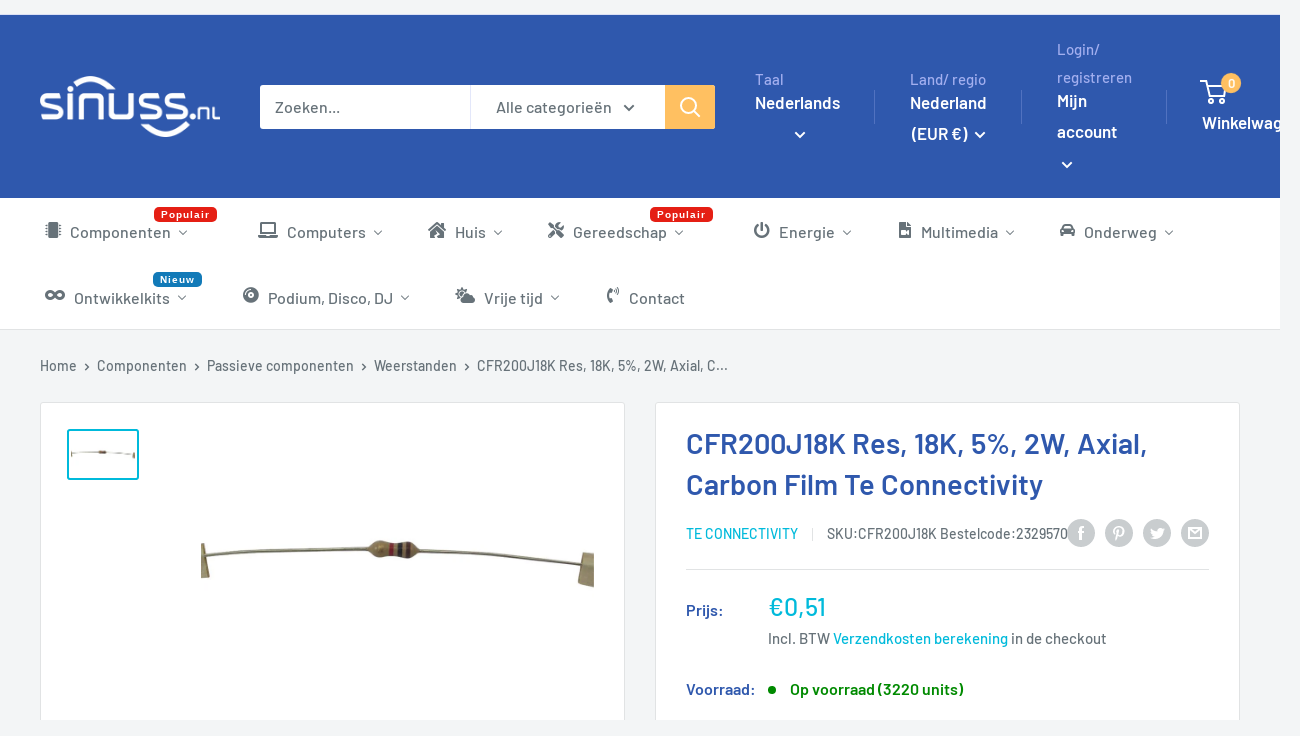

--- FILE ---
content_type: text/html; charset=utf-8
request_url: https://sinuss.nl/products/cfr200j18k-res-18k-5-2w-axial-carbon-film-te-connectivity
body_size: 102077
content:
<!doctype html>

<html class="no-js" lang="nl">
  <head>
    
    

    

    
    

    <meta charset="utf-8">

    <!-- Google Consent Mode V2 Consentmo -->
        <!-- Google Consent Mode V2 Advanced Mode integration script for Consentmo GDPR Compliance App -->
    <script id="consentmo-gcmv2-advanced-mode-integration">
      const consentOutOfRegion = {
        analytics: true,
        marketing: true,
        functionality: true,
        adsDataRedaction: false,
        urlPassthrough: false,
      };

      window.dataLayer = window.dataLayer || [];
      function gtag(){dataLayer.push(arguments);}

      gtag('consent', 'default', {
        ad_storage: 'denied',
        ad_personalization: 'denied',
        ad_user_data: 'denied',
        analytics_storage: 'denied',
        functionality_storage: 'denied',
        personalization_storage:'denied',
        security_storage: 'granted',
        wait_for_update: 1500
      });

      document.addEventListener('consentmoSignal_onLoad', function(eventData) {
        const csmLoadSignal = eventData.detail || {isActive:false};
        console.log('LIQUID - consentmoSignal_onLoad event', csmLoadSignal);

        if (!csmLoadSignal.isActive) {
          console.log('LIQUID - isActive false - use consentOutOfRegion');
          gtag('consent', 'update', {
            ad_storage: consentOutOfRegion.marketing ? 'granted' : 'denied',
            ad_personalization: consentOutOfRegion.marketing ? 'granted' : 'denied',
            ad_user_data: consentOutOfRegion.marketing ? 'granted' : 'denied',
            analytics_storage: consentOutOfRegion.analytics ? 'granted' : 'denied',
            functionality_storage: consentOutOfRegion.functionality ? 'granted' : 'denied',
            personalization_storage: consentOutOfRegion.functionality ? 'granted' : 'denied',
            security_storage: 'granted',
          });
          gtag('set', 'ads_data_redaction', consentOutOfRegion.adsDataRedaction);
          gtag('set', 'url_passthrough', consentOutOfRegion.urlPassthrough);
          console.log('LIQUID - dataLayer', window.dataLayer);
        } else {
          console.log('LIQUID - set default-consent and subscribe consentmoSignal for consent-update');
          document.addEventListener('consentmoSignal', function(event) {
            const csmSignal = event.detail;
            const consentState = csmSignal.integration?.gcm?.isEnabled ? csmSignal.integration.gcm.state : csmSignal.state;
            console.log('LIQUID - consentmoSignal event', csmSignal);
            console.log('LIQUID - dataLayer', window.dataLayer);

            gtag('consent', 'update', consentState);
            if (csmSignal.integration?.gcm?.isEnabled) {
              gtag('set', 'ads_data_redaction', csmSignal.integration.gcm.adsDataRedaction);
              gtag('set', 'url_passthrough', csmSignal.integration.gcm.urlPassthrough);
            }
          });
        }
      });
    </script>


    <meta
      name="viewport"
      content="width=device-width, initial-scale=1.0, height=device-height, minimum-scale=1.0, maximum-scale=1.0"
    >

  
<link rel="apple-touch-icon" sizes="180x180" href="//sinuss.nl/cdn/shop/t/26/assets/apple-touch-icon.png?v=156045061950511408131681980922">
  <link rel="icon" type="image/png" sizes="32x32" href="//sinuss.nl/cdn/shop/t/26/assets/favicon-32x32.png?v=143635201262743488611681980925">
  <link rel="icon" type="image/png" sizes="16x16" href="//sinuss.nl/cdn/shop/t/26/assets/favicon-16x16.png?v=18949868944097870111681980924">
  <link rel="manifest" href="//sinuss.nl/cdn/shop/t/26/assets/site.webmanifest?v=181089318313767242411681980929">
  <link rel="mask-icon" href="//sinuss.nl/cdn/shop/t/26/assets/safari-pinned-tab.svg?v=161672828679933648541681980928 " color="#5bbad5">
  <meta name="msapplication-TileColor" content="#da532c">
  


  <meta name="theme-color" content="#00badb">

    <title>CFR200J18K Res, 18K, 5%, 2W, Axial, Carbon Film Te Connectivity
      | Sinuss
    </title><meta name="description" content="TE CONNECTIVITY - CFR200J18K - Through Hole Resistor, 18 kohm, CFR, 2 W, ± 5%, Axial Leaded, 500 V"><link rel="canonical" href="https://sinuss.nl/products/cfr200j18k-res-18k-5-2w-axial-carbon-film-te-connectivity">

    
<link href="//sinuss.nl/cdn/shop/t/26/assets/theme.css?v=1564405450635233741682086639" rel="stylesheet" type="text/css" media="all" />
    
    <link href="//sinuss.nl/cdn/shop/t/26/assets/theme.js?v=101359347212258196001680611172" as="script" rel="preload">
    
    <link rel="preconnect" href="https://cdn.shopify.com">
    <link rel="preconnect" href="https://fonts.shopifycdn.com">
    <link rel="preconnect" href="//www.google-analytics.com" crossorigin>
    <link rel="preconnect" href="//www.googletagmanager.com" crossorigin>
    <link rel="preconnect" href="//www.googletagservices.com" crossorigin>
    <link rel="dns-prefetch" href="https://productreviews.shopifycdn.com">
    <link rel="dns-prefetch" href="https://ajax.googleapis.com">
    <link rel="dns-prefetch" href="https://maps.googleapis.com">
    <link rel="dns-prefetch" href="https://maps.gstatic.com">


    <meta property="og:type" content="product">
  <meta property="og:title" content="CFR200J18K Res, 18K, 5%, 2W, Axial, Carbon Film Te Connectivity"><meta property="og:image" content="http://sinuss.nl/cdn/shop/products/ROYALBEIGELEADED-40_718624d5-67ba-45a1-9324-bca0337c86f7.jpg?v=1651538510">
    <meta property="og:image:secure_url" content="https://sinuss.nl/cdn/shop/products/ROYALBEIGELEADED-40_718624d5-67ba-45a1-9324-bca0337c86f7.jpg?v=1651538510">
    <meta property="og:image:width" content="945">
    <meta property="og:image:height" content="630"><meta property="product:price:amount" content="0,51">
  <meta property="product:price:currency" content="EUR"><meta property="og:description" content="TE CONNECTIVITY - CFR200J18K - Through Hole Resistor, 18 kohm, CFR, 2 W, ± 5%, Axial Leaded, 500 V"><meta property="og:url" content="https://sinuss.nl/products/cfr200j18k-res-18k-5-2w-axial-carbon-film-te-connectivity">
<meta property="og:site_name" content="Sinuss"><meta name="twitter:card" content="summary"><meta name="twitter:title" content="CFR200J18K Res, 18K, 5%, 2W, Axial, Carbon Film Te Connectivity">
  <meta name="twitter:description" content="TE CONNECTIVITY - CFR200J18K - Through Hole Resistor, 18 kohm, CFR, 2 W, ± 5%, Axial Leaded, 500 V

Resistance: 18kohm
Product Range: CFR Series
Power Rating: 2W
Resistance Tolerance: ± 5%
Resistor Case Style: Axial Leaded
Voltage Rating: 500V
Resistor Element Material: Carbon Film
Temperature Coefficient: -450ppm/°C to 0ppm/°C
Automotive Qualification Standard: -
SVHC: No SVHC (15-Jan-2019)

">
  <meta name="twitter:image" content="https://sinuss.nl/cdn/shop/products/ROYALBEIGELEADED-40_718624d5-67ba-45a1-9324-bca0337c86f7_600x600_crop_center.jpg?v=1651538510">
    <link rel="preload" href="//sinuss.nl/cdn/fonts/barlow/barlow_n6.329f582a81f63f125e63c20a5a80ae9477df68e1.woff2" as="font" type="font/woff2" crossorigin><link rel="preload" href="//sinuss.nl/cdn/fonts/barlow/barlow_n5.a193a1990790eba0cc5cca569d23799830e90f07.woff2" as="font" type="font/woff2" crossorigin><style>
  @font-face {
  font-family: Barlow;
  font-weight: 600;
  font-style: normal;
  font-display: swap;
  src: url("//sinuss.nl/cdn/fonts/barlow/barlow_n6.329f582a81f63f125e63c20a5a80ae9477df68e1.woff2") format("woff2"),
       url("//sinuss.nl/cdn/fonts/barlow/barlow_n6.0163402e36247bcb8b02716880d0b39568412e9e.woff") format("woff");
}

  @font-face {
  font-family: Barlow;
  font-weight: 500;
  font-style: normal;
  font-display: swap;
  src: url("//sinuss.nl/cdn/fonts/barlow/barlow_n5.a193a1990790eba0cc5cca569d23799830e90f07.woff2") format("woff2"),
       url("//sinuss.nl/cdn/fonts/barlow/barlow_n5.ae31c82169b1dc0715609b8cc6a610b917808358.woff") format("woff");
}

@font-face {
  font-family: Barlow;
  font-weight: 600;
  font-style: normal;
  font-display: swap;
  src: url("//sinuss.nl/cdn/fonts/barlow/barlow_n6.329f582a81f63f125e63c20a5a80ae9477df68e1.woff2") format("woff2"),
       url("//sinuss.nl/cdn/fonts/barlow/barlow_n6.0163402e36247bcb8b02716880d0b39568412e9e.woff") format("woff");
}

@font-face {
  font-family: Barlow;
  font-weight: 600;
  font-style: italic;
  font-display: swap;
  src: url("//sinuss.nl/cdn/fonts/barlow/barlow_i6.5a22bd20fb27bad4d7674cc6e666fb9c77d813bb.woff2") format("woff2"),
       url("//sinuss.nl/cdn/fonts/barlow/barlow_i6.1c8787fcb59f3add01a87f21b38c7ef797e3b3a1.woff") format("woff");
}


  @font-face {
  font-family: Barlow;
  font-weight: 700;
  font-style: normal;
  font-display: swap;
  src: url("//sinuss.nl/cdn/fonts/barlow/barlow_n7.691d1d11f150e857dcbc1c10ef03d825bc378d81.woff2") format("woff2"),
       url("//sinuss.nl/cdn/fonts/barlow/barlow_n7.4fdbb1cb7da0e2c2f88492243ffa2b4f91924840.woff") format("woff");
}

  @font-face {
  font-family: Barlow;
  font-weight: 500;
  font-style: italic;
  font-display: swap;
  src: url("//sinuss.nl/cdn/fonts/barlow/barlow_i5.714d58286997b65cd479af615cfa9bb0a117a573.woff2") format("woff2"),
       url("//sinuss.nl/cdn/fonts/barlow/barlow_i5.0120f77e6447d3b5df4bbec8ad8c2d029d87fb21.woff") format("woff");
}

  @font-face {
  font-family: Barlow;
  font-weight: 700;
  font-style: italic;
  font-display: swap;
  src: url("//sinuss.nl/cdn/fonts/barlow/barlow_i7.50e19d6cc2ba5146fa437a5a7443c76d5d730103.woff2") format("woff2"),
       url("//sinuss.nl/cdn/fonts/barlow/barlow_i7.47e9f98f1b094d912e6fd631cc3fe93d9f40964f.woff") format("woff");
}


  :root {
    --default-text-font-size : 15px;
    --base-text-font-size    : 16px;
    --heading-font-family    : Barlow, sans-serif;
    --heading-font-weight    : 600;
    --heading-font-style     : normal;
    --text-font-family       : Barlow, sans-serif;
    --text-font-weight       : 500;
    --text-font-style        : normal;
    --text-font-bolder-weight: 600;
    --text-link-decoration   : underline;

    --text-color               : #677279;
    --text-color-rgb           : 103, 114, 121;
    --heading-color            : #2f58ad;
    --border-color             : #e1e3e4;
    --border-color-rgb         : 225, 227, 228;
    --form-border-color        : #d4d6d8;
    --accent-color             : #00badb;
    --accent-color-rgb         : 0, 186, 219;
    --link-color               : #00badb;
    --link-color-hover         : #00798e;
    --background               : #f3f5f6;
    --secondary-background     : #ffffff;
    --secondary-background-rgb : 255, 255, 255;
    --accent-background        : rgba(0, 186, 219, 0.08);

    --input-background: #ffffff;

    --error-color       : #ff0000;
    --error-background  : rgba(255, 0, 0, 0.07);
    --success-color     : #00aa00;
    --success-background: rgba(0, 170, 0, 0.11);

    --primary-button-background      : #2f58ad;
    --primary-button-background-rgb  : 47, 88, 173;
    --primary-button-text-color      : #ffffff;
    --secondary-button-background    : #2f58ad;
    --secondary-button-background-rgb: 47, 88, 173;
    --secondary-button-text-color    : #ffffff;

    --header-background      : #2f58ad;
    --header-text-color      : #ffffff;
    --header-light-text-color: #a3afef;
    --header-border-color    : rgba(163, 175, 239, 0.3);
    --header-accent-color    : #ffc061;

    --footer-background-color:    #f3f5f6;
    --footer-heading-text-color:  #3058ad;
    --footer-body-text-color:     #677279;
    --footer-body-text-color-rgb: 103, 114, 121;
    --footer-accent-color:        #ffc061;
    --footer-accent-color-rgb:    255, 192, 97;
    --footer-border:              1px solid var(--border-color);
    
    --flickity-arrow-color: #abb1b4;--product-on-sale-accent           : #ffc061;
    --product-on-sale-accent-rgb       : 255, 192, 97;
    --product-on-sale-color            : #000000;
    --product-in-stock-color           : #008a00;
    --product-low-stock-color          : #e1871f;
    --product-sold-out-color           : #8a9297;
    --product-custom-label-1-background: #008a00;
    --product-custom-label-1-color     : #ffffff;
    --product-custom-label-2-background: #00a500;
    --product-custom-label-2-color     : #ffffff;
    --product-review-star-color        : #ffbd00;

    --mobile-container-gutter : 20px;
    --desktop-container-gutter: 40px;

    /* Shopify related variables */
    --payment-terms-background-color: #f3f5f6;
  }
</style>

<script>
  // IE11 does not have support for CSS variables, so we have to polyfill them
  if (!(((window || {}).CSS || {}).supports && window.CSS.supports('(--a: 0)'))) {
    const script = document.createElement('script');
    script.type = 'text/javascript';
    script.src = 'https://cdn.jsdelivr.net/npm/css-vars-ponyfill@2';
    script.onload = function() {
      cssVars({});
    };

    document.getElementsByTagName('head')[0].appendChild(script);
  }
</script>


    <script>window.performance && window.performance.mark && window.performance.mark('shopify.content_for_header.start');</script><meta name="google-site-verification" content="2AQDlypFSmVxv-fBDk20ktcEuqn4wdjE9UyNOp6gauw">
<meta id="shopify-digital-wallet" name="shopify-digital-wallet" content="/64094929130/digital_wallets/dialog">
<meta name="shopify-checkout-api-token" content="3e8ab008bf38af5e173e849927276c4c">
<meta id="in-context-paypal-metadata" data-shop-id="64094929130" data-venmo-supported="false" data-environment="production" data-locale="nl_NL" data-paypal-v4="true" data-currency="EUR">
<link rel="alternate" hreflang="x-default" href="https://sinuss.nl/products/cfr200j18k-res-18k-5-2w-axial-carbon-film-te-connectivity">
<link rel="alternate" hreflang="nl" href="https://sinuss.nl/products/cfr200j18k-res-18k-5-2w-axial-carbon-film-te-connectivity">
<link rel="alternate" hreflang="en" href="https://sinuss.nl/en/products/cfr200j18k-res-18k-5-2w-axial-carbon-film-te-connectivity">
<link rel="alternate" hreflang="fr" href="https://sinuss.nl/fr/products/cfr200j18k-res-18k-5-2w-axial-carbon-film-te-connectivity">
<link rel="alternate" hreflang="nl-BE" href="https://www.sinuss.be/products/cfr200j18k-res-18k-5-2w-axial-carbon-film-te-connectivity">
<link rel="alternate" hreflang="fr-BE" href="https://www.sinuss.be/fr/products/cfr200j18k-res-18k-5-2w-axial-carbon-film-te-connectivity">
<link rel="alternate" hreflang="en-BE" href="https://www.sinuss.be/en/products/cfr200j18k-res-18k-5-2w-axial-carbon-film-te-connectivity">
<link rel="alternate" hreflang="fr-FR" href="https://www.sinuss.fr/products/cfr200j18k-res-18k-5-2w-axial-carbon-film-te-connectivity">
<link rel="alternate" hreflang="nl-FR" href="https://www.sinuss.fr/nl/products/cfr200j18k-res-18k-5-2w-axial-carbon-film-te-connectivity">
<link rel="alternate" hreflang="en-FR" href="https://www.sinuss.fr/en/products/cfr200j18k-res-18k-5-2w-axial-carbon-film-te-connectivity">
<link rel="alternate" type="application/json+oembed" href="https://sinuss.nl/products/cfr200j18k-res-18k-5-2w-axial-carbon-film-te-connectivity.oembed">
<script async="async" src="/checkouts/internal/preloads.js?locale=nl-NL"></script>
<link rel="preconnect" href="https://shop.app" crossorigin="anonymous">
<script async="async" src="https://shop.app/checkouts/internal/preloads.js?locale=nl-NL&shop_id=64094929130" crossorigin="anonymous"></script>
<script id="apple-pay-shop-capabilities" type="application/json">{"shopId":64094929130,"countryCode":"NL","currencyCode":"EUR","merchantCapabilities":["supports3DS"],"merchantId":"gid:\/\/shopify\/Shop\/64094929130","merchantName":"Sinuss","requiredBillingContactFields":["postalAddress","email"],"requiredShippingContactFields":["postalAddress","email"],"shippingType":"shipping","supportedNetworks":["visa","maestro","masterCard","amex"],"total":{"type":"pending","label":"Sinuss","amount":"1.00"},"shopifyPaymentsEnabled":true,"supportsSubscriptions":true}</script>
<script id="shopify-features" type="application/json">{"accessToken":"3e8ab008bf38af5e173e849927276c4c","betas":["rich-media-storefront-analytics"],"domain":"sinuss.nl","predictiveSearch":true,"shopId":64094929130,"locale":"nl"}</script>
<script>var Shopify = Shopify || {};
Shopify.shop = "sinuss-store.myshopify.com";
Shopify.locale = "nl";
Shopify.currency = {"active":"EUR","rate":"1.0"};
Shopify.country = "NL";
Shopify.theme = {"name":"Sinuss Warehouse","id":134757548266,"schema_name":"Warehouse","schema_version":"2.7.1","theme_store_id":null,"role":"main"};
Shopify.theme.handle = "null";
Shopify.theme.style = {"id":null,"handle":null};
Shopify.cdnHost = "sinuss.nl/cdn";
Shopify.routes = Shopify.routes || {};
Shopify.routes.root = "/";</script>
<script type="module">!function(o){(o.Shopify=o.Shopify||{}).modules=!0}(window);</script>
<script>!function(o){function n(){var o=[];function n(){o.push(Array.prototype.slice.apply(arguments))}return n.q=o,n}var t=o.Shopify=o.Shopify||{};t.loadFeatures=n(),t.autoloadFeatures=n()}(window);</script>
<script>
  window.ShopifyPay = window.ShopifyPay || {};
  window.ShopifyPay.apiHost = "shop.app\/pay";
  window.ShopifyPay.redirectState = null;
</script>
<script id="shop-js-analytics" type="application/json">{"pageType":"product"}</script>
<script defer="defer" async type="module" src="//sinuss.nl/cdn/shopifycloud/shop-js/modules/v2/client.init-shop-cart-sync_BHF27ruw.nl.esm.js"></script>
<script defer="defer" async type="module" src="//sinuss.nl/cdn/shopifycloud/shop-js/modules/v2/chunk.common_Dwaf6e9K.esm.js"></script>
<script type="module">
  await import("//sinuss.nl/cdn/shopifycloud/shop-js/modules/v2/client.init-shop-cart-sync_BHF27ruw.nl.esm.js");
await import("//sinuss.nl/cdn/shopifycloud/shop-js/modules/v2/chunk.common_Dwaf6e9K.esm.js");

  window.Shopify.SignInWithShop?.initShopCartSync?.({"fedCMEnabled":true,"windoidEnabled":true});

</script>
<script>
  window.Shopify = window.Shopify || {};
  if (!window.Shopify.featureAssets) window.Shopify.featureAssets = {};
  window.Shopify.featureAssets['shop-js'] = {"shop-cart-sync":["modules/v2/client.shop-cart-sync_CzejhlBD.nl.esm.js","modules/v2/chunk.common_Dwaf6e9K.esm.js"],"init-fed-cm":["modules/v2/client.init-fed-cm_C5dJsxJP.nl.esm.js","modules/v2/chunk.common_Dwaf6e9K.esm.js"],"shop-button":["modules/v2/client.shop-button_BIUGoX0f.nl.esm.js","modules/v2/chunk.common_Dwaf6e9K.esm.js"],"shop-cash-offers":["modules/v2/client.shop-cash-offers_CAxWVAMP.nl.esm.js","modules/v2/chunk.common_Dwaf6e9K.esm.js","modules/v2/chunk.modal_DPs9tt6r.esm.js"],"init-windoid":["modules/v2/client.init-windoid_D42eFYuP.nl.esm.js","modules/v2/chunk.common_Dwaf6e9K.esm.js"],"shop-toast-manager":["modules/v2/client.shop-toast-manager_CHrVQ4LF.nl.esm.js","modules/v2/chunk.common_Dwaf6e9K.esm.js"],"init-shop-email-lookup-coordinator":["modules/v2/client.init-shop-email-lookup-coordinator_BJ7DGpMB.nl.esm.js","modules/v2/chunk.common_Dwaf6e9K.esm.js"],"init-shop-cart-sync":["modules/v2/client.init-shop-cart-sync_BHF27ruw.nl.esm.js","modules/v2/chunk.common_Dwaf6e9K.esm.js"],"avatar":["modules/v2/client.avatar_BTnouDA3.nl.esm.js"],"pay-button":["modules/v2/client.pay-button_Bt0UM1g1.nl.esm.js","modules/v2/chunk.common_Dwaf6e9K.esm.js"],"init-customer-accounts":["modules/v2/client.init-customer-accounts_CPXMEhMZ.nl.esm.js","modules/v2/client.shop-login-button_BJd_2wNZ.nl.esm.js","modules/v2/chunk.common_Dwaf6e9K.esm.js","modules/v2/chunk.modal_DPs9tt6r.esm.js"],"init-shop-for-new-customer-accounts":["modules/v2/client.init-shop-for-new-customer-accounts_DzP6QY8i.nl.esm.js","modules/v2/client.shop-login-button_BJd_2wNZ.nl.esm.js","modules/v2/chunk.common_Dwaf6e9K.esm.js","modules/v2/chunk.modal_DPs9tt6r.esm.js"],"shop-login-button":["modules/v2/client.shop-login-button_BJd_2wNZ.nl.esm.js","modules/v2/chunk.common_Dwaf6e9K.esm.js","modules/v2/chunk.modal_DPs9tt6r.esm.js"],"init-customer-accounts-sign-up":["modules/v2/client.init-customer-accounts-sign-up_BIO3KTje.nl.esm.js","modules/v2/client.shop-login-button_BJd_2wNZ.nl.esm.js","modules/v2/chunk.common_Dwaf6e9K.esm.js","modules/v2/chunk.modal_DPs9tt6r.esm.js"],"shop-follow-button":["modules/v2/client.shop-follow-button_DdMksvBl.nl.esm.js","modules/v2/chunk.common_Dwaf6e9K.esm.js","modules/v2/chunk.modal_DPs9tt6r.esm.js"],"checkout-modal":["modules/v2/client.checkout-modal_Bfq0xZOZ.nl.esm.js","modules/v2/chunk.common_Dwaf6e9K.esm.js","modules/v2/chunk.modal_DPs9tt6r.esm.js"],"lead-capture":["modules/v2/client.lead-capture_BoSreVYi.nl.esm.js","modules/v2/chunk.common_Dwaf6e9K.esm.js","modules/v2/chunk.modal_DPs9tt6r.esm.js"],"shop-login":["modules/v2/client.shop-login_EGDq7Zjt.nl.esm.js","modules/v2/chunk.common_Dwaf6e9K.esm.js","modules/v2/chunk.modal_DPs9tt6r.esm.js"],"payment-terms":["modules/v2/client.payment-terms_00o-2tv1.nl.esm.js","modules/v2/chunk.common_Dwaf6e9K.esm.js","modules/v2/chunk.modal_DPs9tt6r.esm.js"]};
</script>
<script id="__st">var __st={"a":64094929130,"offset":3600,"reqid":"eee67217-f880-4086-b649-1c4a04f556bf-1768797278","pageurl":"sinuss.nl\/products\/cfr200j18k-res-18k-5-2w-axial-carbon-film-te-connectivity","u":"ba071c8b2139","p":"product","rtyp":"product","rid":7729025974506};</script>
<script>window.ShopifyPaypalV4VisibilityTracking = true;</script>
<script id="captcha-bootstrap">!function(){'use strict';const t='contact',e='account',n='new_comment',o=[[t,t],['blogs',n],['comments',n],[t,'customer']],c=[[e,'customer_login'],[e,'guest_login'],[e,'recover_customer_password'],[e,'create_customer']],r=t=>t.map((([t,e])=>`form[action*='/${t}']:not([data-nocaptcha='true']) input[name='form_type'][value='${e}']`)).join(','),a=t=>()=>t?[...document.querySelectorAll(t)].map((t=>t.form)):[];function s(){const t=[...o],e=r(t);return a(e)}const i='password',u='form_key',d=['recaptcha-v3-token','g-recaptcha-response','h-captcha-response',i],f=()=>{try{return window.sessionStorage}catch{return}},m='__shopify_v',_=t=>t.elements[u];function p(t,e,n=!1){try{const o=window.sessionStorage,c=JSON.parse(o.getItem(e)),{data:r}=function(t){const{data:e,action:n}=t;return t[m]||n?{data:e,action:n}:{data:t,action:n}}(c);for(const[e,n]of Object.entries(r))t.elements[e]&&(t.elements[e].value=n);n&&o.removeItem(e)}catch(o){console.error('form repopulation failed',{error:o})}}const l='form_type',E='cptcha';function T(t){t.dataset[E]=!0}const w=window,h=w.document,L='Shopify',v='ce_forms',y='captcha';let A=!1;((t,e)=>{const n=(g='f06e6c50-85a8-45c8-87d0-21a2b65856fe',I='https://cdn.shopify.com/shopifycloud/storefront-forms-hcaptcha/ce_storefront_forms_captcha_hcaptcha.v1.5.2.iife.js',D={infoText:'Beschermd door hCaptcha',privacyText:'Privacy',termsText:'Voorwaarden'},(t,e,n)=>{const o=w[L][v],c=o.bindForm;if(c)return c(t,g,e,D).then(n);var r;o.q.push([[t,g,e,D],n]),r=I,A||(h.body.append(Object.assign(h.createElement('script'),{id:'captcha-provider',async:!0,src:r})),A=!0)});var g,I,D;w[L]=w[L]||{},w[L][v]=w[L][v]||{},w[L][v].q=[],w[L][y]=w[L][y]||{},w[L][y].protect=function(t,e){n(t,void 0,e),T(t)},Object.freeze(w[L][y]),function(t,e,n,w,h,L){const[v,y,A,g]=function(t,e,n){const i=e?o:[],u=t?c:[],d=[...i,...u],f=r(d),m=r(i),_=r(d.filter((([t,e])=>n.includes(e))));return[a(f),a(m),a(_),s()]}(w,h,L),I=t=>{const e=t.target;return e instanceof HTMLFormElement?e:e&&e.form},D=t=>v().includes(t);t.addEventListener('submit',(t=>{const e=I(t);if(!e)return;const n=D(e)&&!e.dataset.hcaptchaBound&&!e.dataset.recaptchaBound,o=_(e),c=g().includes(e)&&(!o||!o.value);(n||c)&&t.preventDefault(),c&&!n&&(function(t){try{if(!f())return;!function(t){const e=f();if(!e)return;const n=_(t);if(!n)return;const o=n.value;o&&e.removeItem(o)}(t);const e=Array.from(Array(32),(()=>Math.random().toString(36)[2])).join('');!function(t,e){_(t)||t.append(Object.assign(document.createElement('input'),{type:'hidden',name:u})),t.elements[u].value=e}(t,e),function(t,e){const n=f();if(!n)return;const o=[...t.querySelectorAll(`input[type='${i}']`)].map((({name:t})=>t)),c=[...d,...o],r={};for(const[a,s]of new FormData(t).entries())c.includes(a)||(r[a]=s);n.setItem(e,JSON.stringify({[m]:1,action:t.action,data:r}))}(t,e)}catch(e){console.error('failed to persist form',e)}}(e),e.submit())}));const S=(t,e)=>{t&&!t.dataset[E]&&(n(t,e.some((e=>e===t))),T(t))};for(const o of['focusin','change'])t.addEventListener(o,(t=>{const e=I(t);D(e)&&S(e,y())}));const B=e.get('form_key'),M=e.get(l),P=B&&M;t.addEventListener('DOMContentLoaded',(()=>{const t=y();if(P)for(const e of t)e.elements[l].value===M&&p(e,B);[...new Set([...A(),...v().filter((t=>'true'===t.dataset.shopifyCaptcha))])].forEach((e=>S(e,t)))}))}(h,new URLSearchParams(w.location.search),n,t,e,['guest_login'])})(!0,!0)}();</script>
<script integrity="sha256-4kQ18oKyAcykRKYeNunJcIwy7WH5gtpwJnB7kiuLZ1E=" data-source-attribution="shopify.loadfeatures" defer="defer" src="//sinuss.nl/cdn/shopifycloud/storefront/assets/storefront/load_feature-a0a9edcb.js" crossorigin="anonymous"></script>
<script crossorigin="anonymous" defer="defer" src="//sinuss.nl/cdn/shopifycloud/storefront/assets/shopify_pay/storefront-65b4c6d7.js?v=20250812"></script>
<script data-source-attribution="shopify.dynamic_checkout.dynamic.init">var Shopify=Shopify||{};Shopify.PaymentButton=Shopify.PaymentButton||{isStorefrontPortableWallets:!0,init:function(){window.Shopify.PaymentButton.init=function(){};var t=document.createElement("script");t.src="https://sinuss.nl/cdn/shopifycloud/portable-wallets/latest/portable-wallets.nl.js",t.type="module",document.head.appendChild(t)}};
</script>
<script data-source-attribution="shopify.dynamic_checkout.buyer_consent">
  function portableWalletsHideBuyerConsent(e){var t=document.getElementById("shopify-buyer-consent"),n=document.getElementById("shopify-subscription-policy-button");t&&n&&(t.classList.add("hidden"),t.setAttribute("aria-hidden","true"),n.removeEventListener("click",e))}function portableWalletsShowBuyerConsent(e){var t=document.getElementById("shopify-buyer-consent"),n=document.getElementById("shopify-subscription-policy-button");t&&n&&(t.classList.remove("hidden"),t.removeAttribute("aria-hidden"),n.addEventListener("click",e))}window.Shopify?.PaymentButton&&(window.Shopify.PaymentButton.hideBuyerConsent=portableWalletsHideBuyerConsent,window.Shopify.PaymentButton.showBuyerConsent=portableWalletsShowBuyerConsent);
</script>
<script data-source-attribution="shopify.dynamic_checkout.cart.bootstrap">document.addEventListener("DOMContentLoaded",(function(){function t(){return document.querySelector("shopify-accelerated-checkout-cart, shopify-accelerated-checkout")}if(t())Shopify.PaymentButton.init();else{new MutationObserver((function(e,n){t()&&(Shopify.PaymentButton.init(),n.disconnect())})).observe(document.body,{childList:!0,subtree:!0})}}));
</script>
<link id="shopify-accelerated-checkout-styles" rel="stylesheet" media="screen" href="https://sinuss.nl/cdn/shopifycloud/portable-wallets/latest/accelerated-checkout-backwards-compat.css" crossorigin="anonymous">
<style id="shopify-accelerated-checkout-cart">
        #shopify-buyer-consent {
  margin-top: 1em;
  display: inline-block;
  width: 100%;
}

#shopify-buyer-consent.hidden {
  display: none;
}

#shopify-subscription-policy-button {
  background: none;
  border: none;
  padding: 0;
  text-decoration: underline;
  font-size: inherit;
  cursor: pointer;
}

#shopify-subscription-policy-button::before {
  box-shadow: none;
}

      </style>

<script>window.performance && window.performance.mark && window.performance.mark('shopify.content_for_header.end');</script>

    

  <script type="application/ld+json">
  {
    "@context": "http://schema.org",
    "@type": "Product",
    "offers": [{
          "@type": "Offer",
          "name": "CFR200J18K Res, 18K, 5%, 2W, Axial, Carbon Film Te Connectivity",
          "availability":"https://schema.org/InStock",
          "price": 0.51,
          "priceCurrency": "EUR",
          "priceValidUntil": "2026-01-29","sku": "CFR200J18K","url": "/products/cfr200j18k-res-18k-5-2w-axial-carbon-film-te-connectivity"
        }
],
      "mpn": "2329570",
      "productId": "2329570",
    "brand": {
      "name": "TE CONNECTIVITY"
    },
    "name": "CFR200J18K Res, 18K, 5%, 2W, Axial, Carbon Film Te Connectivity",
    "description": "TE CONNECTIVITY - CFR200J18K - Through Hole Resistor, 18 kohm, CFR, 2 W, ± 5%, Axial Leaded, 500 V\n\nResistance: 18kohm\nProduct Range: CFR Series\nPower Rating: 2W\nResistance Tolerance: ± 5%\nResistor Case Style: Axial Leaded\nVoltage Rating: 500V\nResistor Element Material: Carbon Film\nTemperature Coefficient: -450ppm\/°C to 0ppm\/°C\nAutomotive Qualification Standard: -\nSVHC: No SVHC (15-Jan-2019)\n\n",
    "category": "Through Hole Resistors",
    "url": "/products/cfr200j18k-res-18k-5-2w-axial-carbon-film-te-connectivity",
    "sku": "CFR200J18K",
    "image": {
      "@type": "ImageObject",
      "url": "https://sinuss.nl/cdn/shop/products/ROYALBEIGELEADED-40_718624d5-67ba-45a1-9324-bca0337c86f7_1024x.jpg?v=1651538510",
      "image": "https://sinuss.nl/cdn/shop/products/ROYALBEIGELEADED-40_718624d5-67ba-45a1-9324-bca0337c86f7_1024x.jpg?v=1651538510",
      "name": "CFR200J18K RES, 18K, 5%, 2W, AXIAL, CARBON FILM TE CONNECTIVITY",
      "width": "1024",
      "height": "1024"
    }
  }
  </script>



  <script type="application/ld+json">
  {
    "@context": "http://schema.org",
    "@type": "BreadcrumbList",
  "itemListElement": [{
      "@type": "ListItem",
      "position": 1,
      "name": "Home",
      "item": "https://sinuss.nl"
    }
    ,{
      "@type": "ListItem",
      "position": 2,
      "name": "Componenten",
      "item": "https://sinuss.nl/collections/componenten"
    }
    ,{
      "@type": "ListItem",
      "position": 3,
      "name": "Passieve componenten",
      "item": "https://sinuss.nl/collections/passieve-componenten"
    }
    ,{
      "@type": "ListItem",
      "position": 4,
      "name": "Weerstanden",
      "item": "https://sinuss.nl/collections/weerstanden"
    },{
      "@type": "ListItem",
      "position": 5,
      "name": "CFR200J18K Res, 18K, 5%, 2W, Axial, Carbon Film Te Connectivity",
      "item": "https://sinuss.nl/products/cfr200j18k-res-18k-5-2w-axial-carbon-film-te-connectivity"
    }]
  }
  </script>



    <script>
      // This allows to expose several variables to the global scope, to be used in scripts
      window.theme = {
        pageType: "product",
        cartCount: 0,
        moneyFormat: "€{{amount_with_comma_separator}}",
        moneyWithCurrencyFormat: "€{{amount_with_comma_separator}} EUR",
        currencyCodeEnabled: false,
        showDiscount: true,
        discountMode: "percentage",
        searchMode: "product",
        searchUnavailableProducts: "last",
        cartType: "drawer"
      };

      window.routes = {
        rootUrl: "\/",
        rootUrlWithoutSlash: '',
        cartUrl: "\/cart",
        cartAddUrl: "\/cart\/add",
        cartChangeUrl: "\/cart\/change",
        searchUrl: "\/search",
        productRecommendationsUrl: "\/recommendations\/products"
      };

      window.languages = {
        productRegularPrice: "Prijs",
        productSalePrice: "Actie prijs",
        collectionOnSaleLabel: "Bespaar {{savings}}",
        productFormUnavailable: "Onbeschikbaar",
        productFormAddToCart: "+ winkelwagen",
        productFormSoldOut: "Uitverkocht",
        productAdded: "Het product is toegevoegd aan de winkelwagen",
        productAddedShort: "Toegevoegd!",
        shippingEstimatorNoResults: "Geen verzendmethode gevonden voor jouw adres",
        shippingEstimatorOneResult: "Er is één verzendoptie voor jouw adres",
        shippingEstimatorMultipleResults: "Er zijn {{count}} verzendmethodes voor jouw adres:",
        shippingEstimatorErrors: "Postcode of land vergeten"
      };

      document.documentElement.className = document.documentElement.className.replace('no-js', 'js');
    </script><script src="//sinuss.nl/cdn/shop/t/26/assets/theme.js?v=101359347212258196001680611172" defer></script>
    <script src="//sinuss.nl/cdn/shop/t/26/assets/custom.js?v=102476495355921946141660224708" defer></script><script>
        (function () {
          window.onpageshow = function () {
            // We force re-freshing the cart content onpageshow, as most browsers will serve a cache copy when hitting the
            // back button, which cause staled data
            document.documentElement.dispatchEvent(
              new CustomEvent('cart:refresh', {
                bubbles: true,
                detail: { scrollToTop: false },
              })
            );
          };
        })();
      </script>

    


    <meta name="google-site-verification" content="46lewiH7EIX2-Pe0KNzRsmjrFLdk6UVL5TnLsbpKUtg">
    <meta name="google-site-verification" content="kr6zAtJ7FAF9UGhmNBARwWOMKKGQQYuAfx74AbUd12g">

    <link href="//sinuss.nl/cdn/shop/t/26/assets/temp-bar.js?v=10195351646388088171676573633" as="script" type="text/javascript" rel="preload">

    <script src="//sinuss.nl/cdn/shop/t/26/assets/temp-bar.js?v=10195351646388088171676573633" defer></script>
    
    <!-- HIDE ORIGINAL MENU -->
    <style id="mmHideOriginalMenuStyle">
      .nav-bar__linklist {
        visibility: hidden !important;
      }
    </style>
    <script>
      setTimeout(function () {
        var mmHideStyle = document.querySelector('#mmHideOriginalMenuStyle');
        if (mmHideStyle) mmHideStyle.parentNode.removeChild(mmHideStyle);
      }, 10000);
    </script>
    <script
      src="https://cdn.shopify.com/extensions/c6fb480c-58b9-4696-b62b-981322a1598a/0.117.0/assets/lazysizes.js"
      async
      data-no-instant
    ></script>
    <script
      src="https://cdn.shopify.com/extensions/c6fb480c-58b9-4696-b62b-981322a1598a/0.117.0/assets/buddha-megamenu.js"
      async
      data-instant
    ></script>

    <link
      rel="stylesheet"
      type="text/css"
      href="https://cdn.shopify.com/extensions/c6fb480c-58b9-4696-b62b-981322a1598a/0.117.0/assets/buddha-megamenu2.css"
    >
    <link
      rel="stylesheet"
      type="text/css"
      href="https://cdn.shopify.com/extensions/c6fb480c-58b9-4696-b62b-981322a1598a/0.117.0/assets/fontawesome.css"
    >
    <!-- END app app block -->
    

    
  <!-- BEGIN app block: shopify://apps/consentmo-gdpr/blocks/gdpr_cookie_consent/4fbe573f-a377-4fea-9801-3ee0858cae41 -->


<!-- END app block --><!-- BEGIN app block: shopify://apps/consentmo-gdpr/blocks/ada_compliance/4fbe573f-a377-4fea-9801-3ee0858cae41 -->
<!-- END app block --><!-- BEGIN app block: shopify://apps/buddha-mega-menu-navigation/blocks/megamenu/dbb4ce56-bf86-4830-9b3d-16efbef51c6f -->
<script>
        var productImageAndPrice = [],
            collectionImages = [],
            articleImages = [],
            mmLivIcons = false,
            mmFlipClock = false,
            mmFixesUseJquery = false,
            mmNumMMI = 8,
            mmSchemaTranslation = {"menuStrings":{"en":{"Componenten":"Components","Circuit protectie":"Circuit protection","Fuses":"Fuses","SMD":"SMD","Fuseholders":"fuseholders","Industrial & Power":"Industrial & Power","PCB Leaded":"PCB Leaded","Cartridge Fuses":"Cartridge Fuses","HRC":"HRC","Thermal":"thermal","Semiconductor":"Semiconductor","Alarm Indicating":"Alarm Indication","Automotive":"Automotive","Circuit Breakers":"Circuit Breakers","Magnetic Hydraulic":"Magnetic Hydraulic","Thermal Magnetic":"Thermal Magnetic","RCBO":"RCBO","Load Centres \/ Distribution Boards \/ Consumer":"Load Centers \/ Distribution Boards \/ Consumer","Electronic":"electronics","Supressors":"suppressors","Varistors":"Varistors","Gas Discharge":"Gas Discharge","Data Line \/ Mains Surge Protectors":"Data Line \/ Mains Surge Protectors","Shielding Gaskets & Material":"Shielding Gaskets & Material","Line Reactors":"Line Reactors","Static Projection":"Static Projection","Earth bonding points":"Earth bonding points","Foam":"foam","Ground Cords":"Ground Cords","Ionizers":"ionizers","Ionizer Accessories":"Ionizer Accessories","Kits":"kits","Mats":"mats","Packaging":"packaging","Reels":"reels","Toe\/Heel Grounders":"Toe\/Heel Grounders","Wrist Bands":"Wrist Bands","Connectoren":"Connectors","1 t\/m C":"1 to C","2.5mm jack":"2.5mm jack","2p din":"2p dinner","3.5mm jack":"3.5mm jack","6.3mm jack":"6.3mm jack","Accessories":"Accessories","Audio Video Adapters & Splitters":"Audio Video Adapters & Splitters","Audio Video Connectors":"Audio Video Connectors","BNC":"BNC","Components":"Components","Contacts":"Contacts","Circular Industrial & MIL Spec":"Circular Industrial & MIL Spec","D t\/m N":"D to N","D Subminiature":"D Subminiature","DIN":"DIN","Electrical":"Electrical","F connectoren":"F connectors","Fibre-Optic":"fibre-optic","I\/O":"IO","IC & Component Sockets":"IC & Component Sockets","Industrial":"industrial","Inter-Series adapters":"Inter-Series Adapters","Memory Sockets":"Memory Sockets","Mini UHF connectoren":"Mini UHF connectors","Modular":"modular","N connectoren":"N connectors","O t\/m S":"O to S","Patch Panels":"Patch Panels","PC Board":"PC Board","PL connectoren":"PL connectors","Plug & Socket":"Plug & Socket","Power Entry":"Power Entry","RCA":"RCA","RF\/Coaxial":"RF\/Coaxial","T t\/m Z":"T to Z","Terminals":"Terminals","Terminal Blocks":"Terminal Blocks","Test connectoren":"Test connectors","TNC connectoren":"TNC connectors","USB":"USB","Componenten - Accessories":"Components - Accessories","A t\/m E":"A to E","Accessoires":"accessories","Audio Visual":"Audio Visual","Battery":"battery","Cable Management":"Cable Management","Chemical":"Chemical","Capacitor Accessories":"Capacitor Accessories","Circuit Breaker Accessories":"Circuit Breaker Accessories","Controllers":"controllers","Contactors":"Contactors","F t\/m K":"F to K","Fans":"fans","Fuse":"fuse","HVAC":"HVAC","Lamps":"lamps","Panel Display":"Panel Display","Potentiometer Accessories":"Potentiometer Accessories","Power Supplies":"power supplies","Optoelectronics & Displays":"Optoelectronics & Displays","Knobs, Accessories":"Knobs, Accessories","Accessoires L t\/m Z":"Accessories L to Z","Relays":"Relays","Sensors":"Sensors","Storage":"Storage","Tools":"Tools","Test & Measurement":"Test & Measurement","Transformers":"Transformers","Tools, Air Powered":"Tools, Air Powered","Welding":"Welding","Componenten - Schakelaars":"Components - Switches","A t\/m H":"A to H","Schakelaars":"Switches","Air":"Air","Alarm":"Alarm","Control Station":"Control Station","Domestic":"domestic","Digital":"digital","Detect":"Detect","Dip drukschakelaars":"Dip pressure switches","Fused":"fused","Foot":"foot","Grabwire":"Grabwire","I t\/m K":"I to K","Industrial Push Button":"Industrial Push Button","Isolator":"Insulator","Limit Switch":"Limit Switch","Load Break":"Load Break","Joystick":"joystick","Keypads":"Keypads","Microswitch":"micro switch","Multi-Station":"Multi-Station","Navigation":"Navigation","Key Operated":"Key Operated","L t\/m S":"L to S","Pendant":"pendant","Push Button":"Push Button","Programmable Display Switches":"Programmable Display Switches","Pull":"pull","Rockerschakelaars":"rocker switches","Rocker":"rocker","Rotary":"rotary","Rotary Coded":"Rotary Coded","Reed":"Drove","Safety interlock":"safety interlock","Switch Components":"Switch Components","Schakelaar Accesoires":"Switch Accessories","Slide":"slide","Touch Button":"Touch Button","Tuimelschakelaars":"toggle switches","Toggle":"toggle","Tactile":"Tactile","Voltage Selector":"Voltage Selector","Vandal Resistant":"Vandal Resistant","Wireless Limit Switches":"Wireless Limit Switches","Wireless Command Devices":"Wireless Command Devices","Draad en isolatie":"Wire and insulation","Cable en Wire":"Cable and Wire","Cable\/wire":"cable\/wire","Coaxial":"coaxial","Single Wire":"Single Wire","Ribbon":"ribbon","Multicored":"Multicored","Twinaxial":"Twinaxial","Multipaired":"Multipaired","Triaxial":"Triaxial","Fibre Optic":"Fiber Optic","Wire-to-Board":"Wire to Board","Draad":"Wire","Isolatie":"Insulation","Halfgeleiders & sensors":"Semiconductors & Sensors","Halfgeleiders en sensoren":"Semiconductors and Sensors","Buzzers & sirenes":"Buzzers & Sirens","Bruggelijkrichters":"bridge rectifiers","Diodes":"Diodes","I t\/m S":"I to S","IC's":"ICs","IC Voeten":"IC Feet","Kwartskristallen en kristaloscillators":"Quartz crystals and crystal oscillators","Ntc thermistors":"NTC thermistors","Rotary Encoders":"Rotary Encoders","T t\/m W":"T to W","Transistors":"Transistors","Thyristors & Triacs":"Thyristors & Triacs","Thyristors en triacs":"Thyristors and Triacs","Transducers":"transducers","X t\/m Z":"X to Z","Zend - ontvangstmodules":"Send - Receive Modules","Industrieel":"Industrial","Panel Displays & Instrumentation":"Panel Displays & Instrumentation","Signal conditioning":"signal conditioning","Pneumatics":"pneumatics","Lamps, Lighting & Indicators":"Lamps, Lighting & Indicators","Bulkhead":"bulkhead","Compact Fluorescent Lamps":"Compact Fluorescent Lamps","Downlights":"Downlights","Emergency":"emergency","Filament \/ Incandescent":"Filament \/ Incandescent","Fluorescent":"Fluorescent","Fluorescent Linear Tubes":"Fluorescent Linear Tubes","Floodlight":"floodlight","Halogen":"halogen","Indicators - Neon":"Indicators - Neon","I t\/m N":"I to N","Indicator - Incandescent":"Indicator - Incandescent","LED Bulb Replacements":"LED Bulb Replacements","LED Harsh Environment Lights":"LED Harsh Environment Lights","LED Light Bars":"LED Light Bars","Led lampjes met draden en interne weerstand":"LED lights with wires and internal resistance","LED Strip & Tape Lights":"LED Strip & Tape Lights","Lighting Accessories":"Lighting Accessories","Light Box":"light box","Miniatuurlampen":"Miniature lamps","Neon":"Neon","O t\/m R":"O to R","PIR Bulkhead":"PIR Bulkhead","PIR Floodlights":"PIR Floodlights","Ronde signaallampen 7mm":"Round signal lamps 7mm","Ronde signaallampen 8mm":"Round signal lamps 8mm","Ronde signaallampen 9mm":"Round signal lamps 9mm","Ronde signaallampen 10mm":"Round signal lamps 10mm","Ronde signaallampen 13mm":"Round signal lamps 13mm","Ronde signaallampen 14mm":"Round signal lamps 14mm","S t\/m Z":"S to Z","Task & Inspection Lighting":"Task & Inspection Lighting","Specialty Lighting":"Specialty Lighting","Specialty Lamps":"Specialty Lamps","Ultra Violet":"Ultra Violet","Vierkante signaallampen 11.5 x 11.5mm":"Square signal lamps 11.5 x 11.5mm","Mechanica":"Mechanics","Behuizingen":"Enclosures","Bearings":"Bearings","Desiccators":"Desiccators","Engineering Materials":"Engineering Materials","Fasteners & Hardware":"Fasteners & Hardware","Ferrites":"Ferries","Gears":"gears","Handles":"handles","I t\/m O":"I to O","Knobs":"knobs","Labels":"Labels","Magnets":"magnets","Magneten":"Magnets","Mechanical Power Transmission":"Mechanical Power Transmission","P t\/m Z":"P to Z","Pulleys & Belts":"Pulleys & Belts","Shock Absorbers":"Shock Absorbers","Springs":"springs","Seals":"Seals","Opto elektronica & Displays":"Optoelectronics & Displays","A t\/m I":"A to I","Displays":"Displays","Fibre Optics":"Fiber Optics","IR Emitters":"IR Emitters","IR Receivers":"IR Receivers","IR Transceivers":"IR Transceivers","J t\/m  N":"J to N","LED":"LED","LED Bar Graph Arrays, Single Colour":"LED Bar Graph Arrays, Single Colour","LED Bar Graph Arrays, Multicolour":"LED Bar Graph Arrays, Multicolour","LED Light Pipe Assemblies":"LED Light Pipe Assemblies","Light Dependant Resistors":"Light Dependent Resistors","Lasers":"lasers","Light Pipes":"Light Pipes","O t\/m Z":"O to Z","Optocouplers":"optocouplers","Photo Transistors":"Photo Transistors","Photo Diodes":"Photo Diodes","Passieve componenten":"Passive components","A t\/m Z":"A to Z","Condensatoren":"Capacitors","Crystals\/Oscillators\/Resonators":"Crystals\/Oscillators\/Resonators","Filters":"Filters","Inductors\/Spoelen":"Inductors\/Coils","Thermistors":"Thermistors","Weerstanden":"Resistors","Transformatoren & spoelen":"Transformers & Coils","A tm\/Z":"A to Z","Transformatoren en spoelen":"Transformers and Coils","Impedantietransformatoren":"Impedance Transformers","Ingegoten transformatoren":"Cast Transformers","Motoren":"engines","Motors":"Motorcycles","Ontstoorspoelen":"Declutter flushing","Open-chassis transformatoren - c reeks":"Open Chassis Transformers - C Series","Ringkern transformatoren":"Toroidal transformers","Side-tag transformatoren":"Side tag transformers","Stroboscoopspoelen":"Strobe Coils","Solenoids":"solenoids","Transformatoren laag profiel":"Low Profile Transformers","Wikkeldraad":"winding wire","Relais & Solenoids":"Relays & Solenoids","Relais":"Relay","Alle Relais":"All Relays","Current Sensing":"Current Sensing","Voltage Sensing":"Voltage Sensing","Power - General Purpose":"Power - General Purpose","Signal":"signal","Time Delay":"Time Delay","Safety":"safety","Phase Monitoring":"Phase Monitoring","Solid State Relays & Contactors":"Solid State Relays & Contactors","MOSFET Relays":"MOSFET Relays","Solid State Contactors":"Solid State Contactors","Solid State Relays":"Solid State Relays","Remote Control":"Remote Control","AM":"AM","FM":"FM","FM Antenna":"FM Antenna","IR":"IR","Ventilatoren en koelprofielen":"Fans and cooling profiles","Heat Sinks":"Heat Sinks","Isolatiematerialen":"Insulation materials","Ventilatoren":"Fans","Thermo-elektrische peltier koelmodules":"Thermoelectric Peltier Cooling Modules","Thermal Interface and Fixing Kits":"Thermal Interface and Fixing Kits","Computers":"computers","Cable Assemblies":"Cable Assemblies","A t\/m G":"A to G","Audio \/ Video":"Audio \/ Video","Barrel - Power Cords":"Barrel - Power Cords","Battery (Power, Modular System)":"Battery (Power, Modular System)","Computer Cables":"Computer Cables","Circular":"circular","Earth\/Ground Leads":"Earth\/Ground Leads","FFC \/ FPC (Flat Flex)":"FFC \/ FPC (Flat Flex)","H t\/m O":"H to E","Harnesses":"harnesses","Industrial Low Voltage":"Industrial Low Voltage","Low Voltage Lighting Cables":"Low Voltage Lighting Cables","Mains Power Cords":"Mains Power Cords","Network Cables":"Network Cables","Micro D":"Micro D","Picoflex and  Ribbon":"Picoflex and Ribbon","Telephone Cables":"Telephone Cables","RF Coaxial":"RF Coaxial","Smart Cables":"Smart Cables","USB Cables":"USB Cables","Computer Products":"Computer Products","Converters\/Interfaces":"Converters\/Interfaces","Data Logging":"Data Logging","Drives":"Drives","Digital Media Readers":"Digital Media Readers","Extenders":"extenders","Hardware":"Hardware","Hubs":"hubs","Interfaces - Intern \/ Extern":"Interfaces - Internal \/ External","Keyboards":"keyboards","Mice":"mice","Networking Products":"Networking Products","Networking - Wireless Products":"Networking - Wireless Products","P t\/m T":"P to T","Printers":"Printers","Printer Consumables":"Printer Consumables","Scanners":"Scanners","Splitters":"splitters","Stands and Supports":"Stands and Supports","Switches":"switches","Software":"Software","U t\/m Z":"U to Z","RAM Memory Modules":"RAM Memory Modules","VOIP Products":"VOIP Products","Webcams":"Webcams","Gadgets":"gadgets","Kabels":"Cables","UTP \/ RJ45":"UTP \/ RJ45","UTP cat5 basis":"UTP cat5 base","UTP cat5 HQ":"UTP cat5 HQ","UTP cat5 bulk":"UTP cat5 bulk","UTP cat6 bulk":"UTP cat6 bulk","Power Outlet Strips":"Power Outlet Strips","USB 2.0":"USB 2.0","USB 2.0 basis":"USB 2.0 base","USB 2.0 bulk":"USB 2.0 bulk","USB 3.0":"USB 3.0","USB 3.0 bulk":"USB 3.0 bulk","VGA":"VGA","VGA basis":"VGA basic","VGA HQ":"VGA HQ","Opslagmedia":"Storage media","Office Consumables":"Office Consumables","Wifi antennes":"WiFi antennas","Huis":"House","Beveiliging":"Security","Alarmsystemen":"Alarm systems","Alarmsysteem toebehoren":"Alarm system accessories","GSM melders":"GSM detectors","Lichtsluizen en sensoren":"Light barriers and sensors","Camera bewaking":"Camera surveillance","Beveiliging camera's":"Security cameras","Camera's met opname functie":"Cameras with recording function","Camera accesoires":"Camera accessories","CCTV Monitoren":"CCTV Monitors","Complete CCTV sets":"Complete CCTV sets","Digitale netwerk recorders":"Digital network recorders","Digitale video recorders":"Digital video recorders","Dummy security":"dummy security","Netwerk camera's":"Network cameras","Video converters ed.":"video converters etc.","Kluizen":"safes","Security":"Security","Detectors\/Sensors":"Detectors\/Sensors","Photoelectric \/ Infra Red":"Photoelectric \/ Infra Red","PIR - Wired":"PIR - Wired","PIR - Wireless":"PIR - Wireless","Locks":"locks","Cylinder":"cylinder","Electromagnetic":"electromagnetic","Enclosure":"Enclosure","Hasp \/ Staple":"Hasp \/ Staple","Latches":"latches","Padlock":"padlock","Pushbutton Codelock":"Push Button Codelock","Steel Cable":"Steel Cable","Safes":"safes","Barriers":"barriers","Key Cabinets & Storage":"Key Cabinets & Storage","Alarm Systems":"Alarm Systems","Control Panels \/ Remote Keypads":"Control Panels \/ Remote Keypads","Key Ring":"Key Ring","Elektra materiaal":"Electrical material","Bekabeling":"Cabling","Deurbellen":"doorbells","Elektro installatie materiaal":"Electrical installation material","Schakelklokken":"time switches","Stekker materiaal":"Plug material","Verdeel stekkers":"Distribute plugs","Home automation":"Home automation","Draadloze schakelaars":"Wireless Switches","Klokken en uurwerken":"Clocks and timepieces","Chronometers":"Stopwatches","Klokken":"Clocks","Lichtkranten":"marquees","Timers":"Timers","Wandklokken":"wall clocks","Weerstations":"Weather stations","Verlichting":"Relief","Kerst en sfeerverlichting":"Christmas and mood lighting","Lampen":"lamps","Gasontladings lampen":"Gas discharge lamps","Halogeen lampen":"Halogen lamps","PAR lampen":"PAR lamps","Spaarlampen":"energy-saving lamps","Stoboscoop lampen":"Stoboscope lamps","UV lampen":"UV lamps","LED verlichting":"LED-lighting","Flexible LED strip sets":"Flexible LED strip sets","LED controllers en dimmers":"LED controllers and dimmers","LED decoratiestrips en kabels":"LED decoration strips and cables","LED Filament lampen":"LED Filament Bulbs","LED lampen":"led lamps","LED Modules":"LED Modules","LED Plafondlampen":"LED Ceiling Lights","LED schijnwerpers":"LED floodlights","LED TL":"LED TL","LED zaklampen":"LED flashlights","Voedingen":"Power supplies","Halogeen voedingen":"Halogen power supplies","LED Voedingen constante spanning":"LED Constant Voltage Power Supplies","LED Voedingen constante stroom":"LED Constant Current Power Supplies","Thermometers":"Thermometers","Gereedschap":"Tools","3D Printen":"3D Printing","3D printer materiaal":"3D printer material","3D Printer Accessories":"3D Printer Accessories","3D Printer filament 1.75mm":"3D Printer filament 1.75mm","3D Printer filament 3mm":"3D Printer filament 3mm","3D Printing Materials":"3D Printing Materials","3D Printer onderdelen":"3D Printer parts","3D Printer Resins":"3D Printer Resins","3D Printer upgrades":"3D Printer Upgrade","3D Printers":"3D Printer","Elektronica gereedschap":"Electronics Tools","Antistatische producten":"Anti-static products","Bankschroeven":"Vices","Boormachines":"Drilling machines","Loep\/ Loeplampen":"Loupe\/ Loupe lamps","Hulp middelen":"Tools","Ets materialen":"Etching materials","Printmateriaal":"Printing material","Precisie messen en zagen":"Precision knives and saws","Pincetten":"tweezers","Ultrasoon reinigers":"Ultrasonic cleaners","PCB":"PCB","Assembly Stations":"Assembly Stations","IC Adapters":"IC Adapters","PCB - Accessories":"PCB - Accessories","Production Tank":"Production Tank","Prototyping Boards & Breadboards":"Prototyping Boards & Breadboards","Soldeer gereedschap":"Solder tools","Solderen":"soldering","Desoldeer gereedschap":"desoldering tools","Soldering Station Accessories":"Soldering Station Accessories","Soldeer bouten":"Solder irons","Soldeertin":"solder tin","Solderen Velleman":"Soldering Velleman","Tangen":"pliers","Diverse tangen":"Various pliers","KNIPEX Tangen":"KNIPEX Pliers","Striptangen":"Stripping pliers","Krimptangen":"Crimping pliers","Punt en kniptangen":"Point and wire cutters","WIHA tangen":"WIHA pliers","Schroevendraaiers":"Screwdrivers","Adaptors":"adapters","Alle schroevendraaiers":"All screwdrivers","Hex":"Hex","Interchangeable":"Interchangeable","Launchers":"launcher","Offset":"offset","Schroevendraaiers - Sets":"Screwdrivers - Sets","Slot":"Key lock","Superdrive\/Pozidrive":"Superdrive\/Pozidrive","Tamper Proof":"Tamper Proof","Test":"Test","Torx":"Torx","Velleman":"Velleman","Afregel schroevendraaiers":"Adjust screwdrivers","Elektronica schroevendraaiers":"Electronics screwdrivers","Standaard schroevendraaiers":"Standard screwdrivers","Standaard schroevendraaiersets":"Standard screwdriver sets","WIHA":"WIHA","WIHA Precisie schroevendraaiers":"WIHA Precision screwdrivers","WIHA Schroevendraaiers":"WIHA Screwdrivers","WIHA VDE Schroevendraaiers":"WIHA VDE Screwdrivers","WIHA gereedschap":"WIHA tools","WIHA Bits":"WIHA Bits","WIHA Inbus zeskant":"WIHA Hexagon socket head","WIHA Moerdoppen":"WIHA Nut caps","WIHA Sets":"WIHA Sets","WIHA Torx":"WIHA Torx","Meetgereedschap":"Measuring tools","Angle Meter":"Angle Meter","Callipers & Compasses":"Callipers & Compasses","Chalk Line":"Chalk Line","Depth":"depth","Dial Indicators":"Dial Indicators","F t\/m O":"F to E","Feeler Gauge":"Feeler Gauge","Level":"level","Micrometers":"micrometers","P t\/m U":"P to U","Pressure":"pressure","Protractor":"Protractor","Rule":"rule","Squares":"squares","Surveyor's Wheel":"Surveyor's Wheel","Set":"set","Thickness Gauge":"Thickness Gauge","Tape Measures":"Tape Measures","Thread gauge":"Thread gauge","V t\/m Z":"F to Z","Weighing scales":"Weighing scales","Wire Gauge":"Wire Gauge","Meetinstrumenten testers":"Measuring Instruments Testers","Bench meters":"bench gauges","Digitale Multimeters":"Digital Multimeters","Component analyzer&testers":"Component analyzer&testers","Kabels en testsnoeren":"Cables and test leads","Meettangen":"Measuring clamps","Netwerk Analyzers":"Network Analyzers","Oscilloscopen":"Oscilloscopes","Speciale meters":"Special meters","Spectrum Analysers":"Spectrum Analyzers","Signaal Generatoren":"Signal Generators","Test Equipment Kits":"Test Equipment Kits","Testers":"Testers","Speciaal gereedschap":"Special tools","Koffers - Gereedschapkoffers":"Cases - Tool cases","Chemicals":"chemicals","A t\/m K":"A to K","Adhesive":"adhesive","Analysis & Calibration":"Analysis & Calibration","Cleaning":"Cleaning","Coatings":"Coatings","Developer":"Developer","Dusters":"dusters","Ferric Chloride":"Ferric Chloride","Fillers":"fillers","Flux":"Flux","Freeze Sprays":"Freeze Sprays","Gases":"Gases","L t\/m Z":"L to Z","Lubricants & Cutting Fluids":"Lubricants & Cutting Fluids","Mouldable":"mouldable","Potting Compound":"Potting Compound","Protective Creams & Lotions":"Protective Creams & Lotions","Sealant":"sealant","Thermal Joint Compounds":"Thermal Joint Compounds","Tin Plating":"Tin Plating","Opbergsystemen":"Storage systems","Opbergsysteem":"Storage system","Bag":"bag","Boxes":"boxes","Cabinet":"cabinet","Cases":"Cases","Opbergsystemen - Antistatic":"Storage systems - Antistatic","Opbergsystemen - PCB":"Storage Systems - PCB","Wall Panel":"Wall Panel","Persoonlijke Bescherming":"Personal protection","Assortments & Kits":"Assortments & Kits","Electrisch Gereedschap":"Power Tools","Tape":"tape","Energie":"Energy","Alternatieve Energie":"Alternative energy","Zonne energie":"Solar energy","Laad regelaars":"Load controllers","Kleine zonnecellen":"Small solar cells","Producten op zonne energie":"Solar products","Zonnepanelen":"Solar panels","Adapters en voedingen":"Adapters and power supplies","Bench Top Power Supplies":"Bench Top Power Supplies","DC Connectors and Plugs":"DC Connectors and Plugs","Industriele voedingen":"Industrial power supplies","Labvoedingen":"lab power supplies","Net adapters":"mains adapters","Omvormers":"Inverters","Reisadapters":"Travel adapters","USB Voedingen":"USB Power Supplies","Batterijen":"Batteries","Accu's":"Batteries","Oplaadbaar":"Rechargeable","Nikkel Metraal Hydride":"Nickel Metral Hydride","Alkaline":"Alkaline","Lithium":"Lithium","Non-rechargeable":"Non-rechargeable","Rechargeable":"Rechargeable","Replacement Batteries - Test Equipment":"Replacement Batteries - Test Equipment","Zink air":"Zinc air","Zink kool":"Zinc cabbage","Zilveroxide":"silver oxide","Batterij testers":"Battery testers","Batterij houders":"Battery holders","DC to DC Converters":"DC to DC Converters","External Plug In Adaptor - Single Output":"External Plug In Adapter - Single Output","High Voltage - Regulated":"High Voltage - Regulated","High Voltage - Proportional":"High Voltage - Proportional","Isolated Board Mount":"Isolated Board Mount","Isolated Board Mount - Multi Output":"Isolated Board Mount - Multi Output","LED Driver":"LED Driver","Linear Regulator Drop In Replacement":"Linear Regulator Drop In Replacement","Modules \/ DIN Rail \/ Front End":"Modules \/ DIN Rail \/ Front End","Non Isolated Point of Load (POL)":"Non Isolated Point of Load (POL)","Non Isolated Point of Load (POL) - Adjustable":"Non Isolated Point of Load (POL) - Adjustable","Energie - Laders":"Energy - Chargers","NimH Laders":"NimH Chargers","Loodaccu lader":"Lead acid battery charger","Energiebesparing":"Energy saving","Kostentellers":"Cost counters","Multimedia":"Multimedia","Onderhoud":"Maintenance","Audio kabels":"Audio cables","RCA Audio":"RCA Audio","RCA basic":"RCA basic","RCA HQ":"RCA HQ","RCA Profigold":"RCA Profigold","RCA Digitaal":"RCA Digital","RCA Digitaal HQ":"RCA Digital HQ","Adapters":"Adapters","Audio adapters basic":"Audio adapters basic","Video kabels":"Video cables","HDMI":"HDMI","HDMI basic":"HDMI basic","HDMI HQ":"HDMI HQ","HDMI Profigold":"HDMI Profigold","Antenne":"Antenna","Antenne basic":"antenna basic","Antenne HQ":"Antenna HQ","Antenne Profigold":"Antenna Profigold","Antenne Hirschmann":"Antenna Hirschmann","F-Antenne":"F-Antenna","Scart":"Scart","RCA Video":"RCA Video","Video Adapters":"Video Adapters","Ontvangst Receivers":"Reception Receivers","Aerial & Satellite Equipment":"Aerial & Satellite Equipment","Antennas - Sub 2.4GHz":"Antennas - Sub 2.4GHz","Antenna Mounting Kits":"Antenna Mounting Kits","Aerials":"aerials","Antennas - Single Band Chip":"Antennas - Single Band Chip","Antennas - RFID":"Antennas - RFID","Antennas - 2.4GHz & Above":"Antennas - 2.4GHz & Above","Attenuators":"Attenuators","Satellite Receivers":"Satellite Receivers","Signal Splitter":"Signal Splitter","Aerial\/Satellite Amplifiers & Distribution":"Aerial\/Satellite Amplifiers & Distribution","Smart phone \/ tablet":"Smart phone \/ tablet","Apple":"apple","Aansluitkabels":"Connection cables","Accesoires":"Accessories","Laders":"Chargers","Hoofdtelefoons":"Headphones","Ontwikkelkits":"Development kits","Andere Embedded SBC":"Other Embedded SBC","Arduino":"Arduino"," ARM":"ARM","ARM":"ARM","Embedded daugter boards ARM":"Embedded daugter boards ARM","SBC - ARM":"SBC - ARM","AVR":"AVR","Beagleboard":"beagle board","Beagleboards":"beagle boards","Development kits BeagleBoard":"Development kits BeagleBoard","Embedded Daughter Boards BeagleBoard":"Embedded Daughter Boards BeagleBoard","SBC - BeagleBoard":"SBC - BeagleBoard","Development Boards":"Development Boards","Experimenteer borden":"Experiment boards","A t\/m D":"A to D","Analog Development Kits":"Analog Development Kits","Analog Development Kit Accessories":"Analog Development Kit Accessories","Application Specific & Reference Design Kits":"Application Specific & Reference Design Kits","Application Specific & Reference Design Kit A":"Application Specific & Reference Design Kit A","Data Conversion Development Kits":"Data Conversion Development Kits","Display Development Kits":"Display Development Kits","DSPIC \/ PIC":"DSPIC \/ PIC","E t\/m N":"E to N","Educational & Maker Boards":"Educational & Maker Boards","IoT Solutions Kits":"IoT Solutions Kits","Lighting Development Kits":"Lighting Development Kits","Moto Mods":"Moto Mods","MCU\/MPU\/DSC\/DSP\/FPGA Development Kits":"MCU\/MPU\/DSC\/DSP\/FPGA Development Kits","MCU\/MPU\/DSC\/DSP\/FPGA Dev Kit Accessories":"MCU\/MPU\/DSC\/DSP\/FPGA Dev Kit Accessories","Other Embedded Development Accessories":"Other Embedded Development Accessories","Power Management Development Kits":"Power Management Development Kits","FPGA\/CPLD":"FPGA\/CPLD","Madlab kits":"Madlab kits","Micro:bit":"Micro:bit","Micro:BIT":"Micro:BIT","Embedded Daughter Boards Micro:bit":"Embedded Daughter Boards Micro:bit","MCU\/MPU\/DSC\/DSP\/FPGA Dev Kit Acc Micro:bit":"MCU\/MPU\/DSC\/DSP\/FPGA Dev Kit Acc Micro:bit","Raspberry PI kits":"Raspberry PI kits","Embedded Single Board Computers - SBC - Raspberry Pi - S":"Embedded Single Board Computers - SBC - Raspberry Pi - S","Embedded Development Kit - Raspberry Pi":"Embedded Development Kit - Raspberry Pi","Raspberry Interfaces":"Raspberry Interfaces","Raspberry PI kits - Embedded Daughter Boards & Modules":"Raspberry PI kits - Embedded Daughter Boards & Modules","Embedded Development Kit Accessories":"Embedded Development Kit Accessories","Robotics":"Robotics","AllBot":"AllBot","Robot arm":"robot arm","Software & Debugger Tools":"Software & Debugger Tools","A t\/m N":"A to N","Compilers \/ IDE":"Compilers \/ IDE","CAD Tools \/ Simulation Tools":"CAD Tools \/ Simulation Tools","Communication Software Stacks":"Communication Software Stacks","Debugger, Emulator & JTAG Tool Accessories":"Debugger, Emulator & JTAG Tool Accessories","Embedded Operating Systems":"Embedded Operating Systems","File System Library Software":"File System Library Software","Graphical User Interface Software":"Graphical User Interface Software","Networking Protocols":"Networking Protocols","Programmers & Erasers":"Programmers & Erasers","Programmer & Eraser Accessories":"Programmer & Eraser Accessories","Wearable":"wearable","Podium, Disco, DJ":"Stage, Disco, DJ","Aansluit kabels":"Connection cables","Luidspreker kabels":"Speaker cables","Microfoon kabels":"Microphone cables","Verlichting kabels":"Lighting cables","Aansluit stekkers":"Connection plugs","Audio apparatuur":"audio equipment","Audio accesoires":"Audio accessories","Koptelefoons":"Headphones","Luidsprekers":"Speakers","Luidsprekers actief":"Speakers active","Media spelers":"media players","Mengpanelen":"Mixing consoles","Microfoons bedraad":"Wired microphones","Microfoons draadloos":"Microphones wireless","Versterkers":"Amplifiers","Hardware luidsprekers":"Hardware speakers","Basreflex buizen":"Bass reflex tubes","Luidspreker connectoren":"Speaker Connectors","Luidspreker metaalwaren":"loudspeaker metalware","Luidspreker units":"Speaker units","Licht techniek":"light technique","Blacklights":"blacklights","DMX sturing":"DMX control","Daslight \/ Sunlight":"Daslight \/ Sunlight","DMX controllers":"DMX controllers","DMX packs":"DMX packs","Liteputer":"Liteputer","Effect machines":"Impact machines","Lichteffecten":"light effects","\"Home\" discolichten":"&quot;Home&quot; disco lights","LED lichteffecten":"LED light effects","Lichteffecten met lampen":"Light effects with lamps","LED video":"LED video","Moving heads":"moving heads","Zwaailichten":"flashing lights","Spiegelbollen":"mirror balls","Stoboscopen":"Stoboscopes","Kerst verlichting":"Christmas lights","LED buizen":"LED tubes","LED Par en Wash":"LED Par and Wash","PAR spots":"PAR spots","Sier en Feestverlichting":"Ornamental and Party Lighting","TL buizen":"fluorescent tubes","Statieven":"Tripods","Vrije tijd":"Free time","Drones":"drones","Drones onderdelen":"Drone parts","Elektronica voor beginners":"Electronics for beginners","Bouwkits":"Building kits","Auto- en alarmtoepassingen":"Car and alarm applications","Audio en hifi toepassingen":"Audio and hi-fi applications","Huishoudelijke toepassingen":"Household Applications","Interfaces en programmers":"Interfaces and programmers","Lichteffecten en domotica":"Light effects and home automation","Regelaars en tijdschakelaars":"Controls and Timers","Remote en domotica":"Remote and home automation","Tellers een meetapparaten":"Counters and measuring devices","Video Toepassingen":"Video Applications","Voedingen en laders":"Power supplies and chargers","Educatie kits":"Education kits","Minikits":"mini kits","Modules":"modules","Gemonteerde Kits":"Assembled Kits","Robot kits":"Robot Kits","Fun Elektronica":"Fun Electronics","Megafoons":"megaphones","Metaal Detectors":"Metal Detectors","Sport Camera's":"Sports Cameras","Contact":"Contact"},"fr":{"Componenten":"Composants","Circuit protectie":"Protection des circuits","Fuses":"fusibles","SMD":"CMS","Fuseholders":"porte-fusibles","Industrial & Power":"Industriel & \u00c9lectricit\u00e9","PCB Leaded":"PCB plomb\u00e9","Cartridge Fuses":"Fusibles \u00e0 cartouche","HRC":"CRH","Thermal":"thermique","Semiconductor":"Semi-conducteur","Alarm Indicating":"Indication d'alarme","Automotive":"Automobile","Circuit Breakers":"Disjoncteurs","Magnetic Hydraulic":"Magn\u00e9tique Hydraulique","Thermal Magnetic":"Thermique Magn\u00e9tique","RCBO":"RCBO","Load Centres \/ Distribution Boards \/ Consumer":"Centres de charge \/ Tableaux de distribution \/ Consommateur","Electronic":"\u00e9lectronique","Supressors":"suppresseurs","Varistors":"Varistances","Gas Discharge":"D\u00e9charge de gaz","Data Line \/ Mains Surge Protectors":"Protecteurs de surtension de ligne de donn\u00e9es \/ secteur","Shielding Gaskets & Material":"Joints et mat\u00e9riel de blindage","Line Reactors":"Inductances de ligne","Static Projection":"Projection statique","Earth bonding points":"Points de mise \u00e0 la terre","Foam":"mousse","Ground Cords":"Cordons de terre","Ionizers":"ioniseurs","Ionizer Accessories":"Accessoires Ioniseur","Kits":"trousses","Mats":"tapis","Packaging":"emballage","Reels":"bobines","Toe\/Heel Grounders":"Mise \u00e0 la terre des orteils\/talons","Wrist Bands":"Bandes de poignet","Connectoren":"Connecteurs","1 t\/m C":"1 \u00e0 C","2.5mm jack":"Prise jack 2,5\u00a0mm","2p din":"d\u00eener 2p","3.5mm jack":"Prise jack 3,5 mm","6.3mm jack":"Prise jack 6,3 mm","Accessories":"Accessoires","Audio Video Adapters & Splitters":"Adaptateurs et s\u00e9parateurs audio vid\u00e9o","Audio Video Connectors":"Connecteurs audio vid\u00e9o","BNC":"BNC","Components":"Composants","Contacts":"Contacts","Circular Industrial & MIL Spec":"Sp\u00e9cifications circulaires industrielles et MIL","D t\/m N":"D \u00e0 N","D Subminiature":"D Subminiature","DIN":"VACARME","Electrical":"\u00c9lectrique","F connectoren":"Connecteurs F","Fibre-Optic":"fibre optique","I\/O":"IO","IC & Component Sockets":"Prises CI et composants","Industrial":"industriel","Inter-Series adapters":"Adaptateurs inter-s\u00e9ries","Memory Sockets":"Prises de m\u00e9moire","Mini UHF connectoren":"Mini connecteurs UHF","Modular":"modulaire","N connectoren":"Connecteurs N","O t\/m S":"O \u00e0 S","Patch Panels":"Panneaux de brassage","PC Board":"Conseil pc","PL connectoren":"Connecteurs PL","Plug & Socket":"Prise de courant","Power Entry":"Entr\u00e9e de puissance","RCA":"RCA","RF\/Coaxial":"RF\/coaxial","T t\/m Z":"T \u00e0 Z","Terminals":"Terminaux","Terminal Blocks":"Borniers","Test connectoren":"Connecteurs d'essai","TNC connectoren":"Connecteurs TNC","USB":"USB","Componenten - Accessories":"Composants - Accessoires","A t\/m E":"Un orteil","Accessoires":"accessoires","Audio Visual":"Audiovisuel","Battery":"batterie","Cable Management":"Gestion des c\u00e2bles","Chemical":"chimique","Capacitor Accessories":"Accessoires de condensateur","Circuit Breaker Accessories":"Accessoires de disjoncteur","Controllers":"contr\u00f4leurs","Contactors":"Contacteurs","F t\/m K":"F \u00e0 K","Fans":"Ventilateurs","Fuse":"fusible","HVAC":"CVC","Lamps":"les lampes","Panel Display":"Affichage du panneau","Potentiometer Accessories":"Accessoires de potentiom\u00e8tre","Power Supplies":"alimentations","Optoelectronics & Displays":"Opto\u00e9lectronique et affichages","Knobs, Accessories":"Boutons, Accessoires","Accessoires L t\/m Z":"Accessoires de L \u00e0 Z","Relays":"relais","Sensors":"Capteurs","Storage":"stockage","Tools":"Outils","Test & Measurement":"Test & Mesure","Transformers":"Transformateurs","Tools, Air Powered":"Outils pneumatiques","Welding":"Soudage","Componenten - Schakelaars":"Composants - Commutateurs","A t\/m H":"A \u00e0 H","Schakelaars":"Commutateurs","Air":"Air","Alarm":"Alarme","Control Station":"Poste de contr\u00f4le","Domestic":"domestique","Digital":"num\u00e9rique","Detect":"d\u00e9tecter","Dip drukschakelaars":"Pressostats dip","Fused":"fusionn\u00e9","Foot":"pied","Grabwire":"Grabwire","I t\/m K":"I \u00e0 K","Industrial Push Button":"Bouton poussoir industriel","Isolator":"Isolant","Limit Switch":"Commutateur de limite","Load Break":"Rupture de charge","Joystick":"manette","Keypads":"Claviers","Microswitch":"micro-interrupteur","Multi-Station":"Multi-Station","Navigation":"La navigation","Key Operated":"\u00c0 cl\u00e9","L t\/m S":"L \u00e0 S","Pendant":"pendentif","Push Button":"Bouton poussoir","Programmable Display Switches":"Commutateurs d'affichage programmables","Pull":"tirer","Rockerschakelaars":"interrupteurs \u00e0 bascule","Rocker":"bascule","Rotary":"rotatif","Rotary Coded":"Cod\u00e9 rotatif","Reed":"A conduit","Safety interlock":"verrouillage de s\u00e9curit\u00e9","Switch Components":"Commutateur Composants","Schakelaar Accesoires":"Accessoires de commutation","Slide":"glisser","Touch Button":"Bouton tactile","Tuimelschakelaars":"interrupteurs \u00e0 bascule","Toggle":"basculer","Tactile":"Tactile","Voltage Selector":"S\u00e9lecteur de tension","Vandal Resistant":"R\u00e9sistant au vandalisme","Wireless Limit Switches":"Interrupteurs de fin de course sans fil","Wireless Command Devices":"Dispositifs de commande sans fil","Draad en isolatie":"Fil et isolation","Cable en Wire":"C\u00e2ble et Fil","Cable\/wire":"c\u00e2ble\/fil","Coaxial":"coaxial","Single Wire":"Fil unique","Ribbon":"ruban","Multicored":"Multicoeur","Twinaxial":"Biaxial","Multipaired":"Multipaire","Triaxial":"Triaxial","Fibre Optic":"Fibre optique","Wire-to-Board":"Fil \u00e0 bord","Draad":"c\u00e2ble","Isolatie":"Isolation","Halfgeleiders & sensors":"Semi-conducteurs et capteurs","Halfgeleiders en sensoren":"Semi-conducteurs et capteurs","Buzzers & sirenes":"Vibreurs et sir\u00e8nes","Bruggelijkrichters":"ponts redresseurs","Diodes":"Diodes","I t\/m S":"Je \u00e0 S","IC's":"CI","IC Voeten":"Pieds IC","Kwartskristallen en kristaloscillators":"Quartz et oscillateurs \u00e0 quartz","Ntc thermistors":"Thermistances NTC","Rotary Encoders":"Encodeurs rotatifs","T t\/m W":"T \u00e0 W","Transistors":"Transistors","Thyristors & Triacs":"Thyristors & Triacs","Thyristors en triacs":"Thyristors et Triacs","Transducers":"transducteurs","X t\/m Z":"X \u00e0 Z","Zend - ontvangstmodules":"Envoyer - Recevoir des modules","Industrieel":"Industriel","Panel Displays & Instrumentation":"Affichages du panneau et instrumentation","Signal conditioning":"conditionnement de signal","Pneumatics":"pneumatique","Lamps, Lighting & Indicators":"Lampes, \u00e9clairage et indicateurs","Bulkhead":"cloison","Compact Fluorescent Lamps":"Lampes fluorescentes compactes","Downlights":"spots","Emergency":"urgence","Filament \/ Incandescent":"Filament \/ Incandescence","Fluorescent":"fluorescent","Fluorescent Linear Tubes":"Tubes lin\u00e9aires fluorescents","Floodlight":"projecteur","Halogen":"halog\u00e8ne","Indicators - Neon":"Clignotants - N\u00e9on","I t\/m N":"I \u00e0 N","Indicator - Incandescent":"Indicateur - Incandescent","LED Bulb Replacements":"Remplacements d'ampoules LED","LED Harsh Environment Lights":"Lumi\u00e8res d'environnement difficiles \u00e0 LED","LED Light Bars":"Barres lumineuses \u00e0 DEL","Led lampjes met draden en interne weerstand":"Lumi\u00e8res LED avec fils et r\u00e9sistance interne","LED Strip & Tape Lights":"LED Bande & Ruban Lumi\u00e8res","Lighting Accessories":"Accessoires d'\u00e9clairage","Light Box":"boite \u00e0 lumi\u00e8re","Miniatuurlampen":"Lampes miniatures","Neon":"N\u00e9on","O t\/m R":"O \u00e0 R","PIR Bulkhead":"Cloison PIR","PIR Floodlights":"Projecteurs PIR","Ronde signaallampen 7mm":"Lampes de signalisation rondes 7mm","Ronde signaallampen 8mm":"Lampes de signalisation rondes 8mm","Ronde signaallampen 9mm":"Lampes de signalisation rondes 9mm","Ronde signaallampen 10mm":"Lampes de signalisation rondes 10mm","Ronde signaallampen 13mm":"Lampes de signalisation rondes 13mm","Ronde signaallampen 14mm":"Lampes de signalisation rondes 14mm","S t\/m Z":"S \u00e0 Z","Task & Inspection Lighting":"\u00c9clairage de t\u00e2che et d'inspection","Specialty Lighting":"\u00c9clairage sp\u00e9cialis\u00e9","Specialty Lamps":"Lampes sp\u00e9cialis\u00e9es","Ultra Violet":"Ultra violet","Vierkante signaallampen 11.5 x 11.5mm":"Lampes de signalisation carr\u00e9es 11,5 x 11,5 mm","Mechanica":"M\u00e9canique","Behuizingen":"Bo\u00eetiers","Bearings":"Roulements","Desiccators":"Dessiccateurs","Engineering Materials":"Mat\u00e9riaux d'ing\u00e9nierie","Fasteners & Hardware":"Fixations et quincaillerie","Ferrites":"Ferries","Gears":"engrenages","Handles":"poign\u00e9es","I t\/m O":"Moi aussi","Knobs":"boutons","Labels":"\u00c9tiquettes","Magnets":"aimants","Magneten":"Aimants","Mechanical Power Transmission":"Transmission de puissance m\u00e9canique","P t\/m Z":"P \u00e0 Z","Pulleys & Belts":"Poulies et Courroies","Shock Absorbers":"Amortisseurs","Springs":"ressorts","Seals":"Scell\u00e9s","Opto elektronica & Displays":"Opto\u00e9lectronique et affichages","A t\/m I":"A \u00e0 moi","Displays":"Affiche","Fibre Optics":"La fibre optique","IR Emitters":"\u00c9metteurs IR","IR Receivers":"R\u00e9cepteurs IR","IR Transceivers":"\u00c9metteurs-r\u00e9cepteurs IR","J t\/m  N":"J \u00e0 N","LED":"LED","LED Bar Graph Arrays, Single Colour":"Matrices de graphiques \u00e0 barres LED, couleur unique","LED Bar Graph Arrays, Multicolour":"Matrices de graphiques \u00e0 barres LED, multicolores","LED Light Pipe Assemblies":"Assemblages de conduits de lumi\u00e8re \u00e0 DEL","Light Dependant Resistors":"R\u00e9sistances d\u00e9pendantes de la lumi\u00e8re","Lasers":"lasers","Light Pipes":"Conduits de lumi\u00e8re","O t\/m Z":"O \u00e0 Z","Optocouplers":"optocoupleurs","Photo Transistors":"Phototransistors","Photo Diodes":"Photodiodes","Passieve componenten":"Composants passifs","A t\/m Z":"De A \u00e0 Z","Condensatoren":"Condensateurs","Crystals\/Oscillators\/Resonators":"Cristaux\/Oscillateurs\/R\u00e9sonateurs","Filters":"Filtres","Inductors\/Spoelen":"Inductances\/Bobines","Thermistors":"Thermistances","Weerstanden":"R\u00e9sistances","Transformatoren & spoelen":"Transformateurs et bobines","A tm\/Z":"De A \u00e0 Z","Transformatoren en spoelen":"Transformateurs et bobines","Impedantietransformatoren":"Transformateurs d'imp\u00e9dance","Ingegoten transformatoren":"Transformateurs coul\u00e9s","Motoren":"moteurs","Motors":"motocyclettes","Ontstoorspoelen":"D\u00e9sencombrer le rin\u00e7age","Open-chassis transformatoren - c reeks":"Transformateurs \u00e0 ch\u00e2ssis ouvert - S\u00e9rie C","Ringkern transformatoren":"Transformateurs toro\u00efdaux","Side-tag transformatoren":"Transformateurs d'\u00e9tiquettes lat\u00e9rales","Stroboscoopspoelen":"Bobines stroboscopiques","Solenoids":"sol\u00e9no\u00efdes","Transformatoren laag profiel":"Transformateurs \u00e0 profil bas","Wikkeldraad":"fil d'emballage","Relais & Solenoids":"Relais et sol\u00e9no\u00efdes","Relais":"Relais","Alle Relais":"Tous les relais","Current Sensing":"D\u00e9tection de courant","Voltage Sensing":"D\u00e9tection de tension","Power - General Purpose":"Alimentation - Usage g\u00e9n\u00e9ral","Signal":"signal","Time Delay":"Temporisation","Safety":"s\u00e9curit\u00e9","Phase Monitoring":"Surveillance des phases","Solid State Relays & Contactors":"Relais et contacteurs statiques","MOSFET Relays":"Relais MOSFET","Solid State Contactors":"Contacteurs statiques","Solid State Relays":"Relais statiques","Remote Control":"T\u00e9l\u00e9commande","AM":"UN M","FM":"MF","FM Antenna":"Antenne FM","IR":"IR","Ventilatoren en koelprofielen":"Ventilateurs et profils de refroidissement","Heat Sinks":"Dissipateurs de chaleur","Isolatiematerialen":"Mat\u00e9riaux d'isolation","Ventilatoren":"Ventilateurs","Thermo-elektrische peltier koelmodules":"Modules de refroidissement thermo\u00e9lectriques \u00e0 effet Peltier","Thermal Interface and Fixing Kits":"Interface thermique et kits de fixation","Computers":"des ordinateurs","Cable Assemblies":"Assemblages de c\u00e2bles","A t\/m G":"A \u00e0 G","Audio \/ Video":"Audio Video","Barrel - Power Cords":"Baril - Cordons d'alimentation","Battery (Power, Modular System)":"Batterie (alimentation, syst\u00e8me modulaire)","Computer Cables":"C\u00e2bles informatiques","Circular":"circulaire","Earth\/Ground Leads":"C\u00e2bles de terre\/masse","FFC \/ FPC (Flat Flex)":"FFC \/ FPC (flex plat)","H t\/m O":"H \u00e0 E","Harnesses":"harnais","Industrial Low Voltage":"Basse tension industrielle","Low Voltage Lighting Cables":"C\u00e2bles d'\u00e9clairage basse tension","Mains Power Cords":"Cordons d'alimentation secteur","Network Cables":"C\u00e2bles r\u00e9seau","Micro D":"Micro-D","Picoflex and  Ribbon":"Picoflex et Ruban","Telephone Cables":"C\u00e2bles t\u00e9l\u00e9phoniques","RF Coaxial":"Coaxial RF","Smart Cables":"C\u00e2bles intelligents","USB Cables":"C\u00e2bles USB","Computer Products":"Produits informatiques","Converters\/Interfaces":"Convertisseurs\/Interfaces","Data Logging":"Enregistrement de donn\u00e9es","Drives":"conduire","Digital Media Readers":"Lecteurs de m\u00e9dias num\u00e9riques","Extenders":"extenseurs","Hardware":"Mat\u00e9riel","Hubs":"moyeux","Interfaces - Intern \/ Extern":"Interfaces - Internes \/ Externes","Keyboards":"claviers","Mice":"souris","Networking Products":"Produits de mise en r\u00e9seau","Networking - Wireless Products":"R\u00e9seautage - Produits sans fil","P t\/m T":"P \u00e0 T","Printers":"imprimantes","Printer Consumables":"Consommables d'imprimante","Scanners":"Num\u00e9riseurs","Splitters":"s\u00e9parateurs","Stands and Supports":"Supports et Supports","Switches":"commutateurs","Software":"Logiciel","U t\/m Z":"U \u00e0 Z","RAM Memory Modules":"Modules de m\u00e9moire RAM","VOIP Products":"Produits VoIP","Webcams":"Cam\u00e9ras Web","Gadgets":"gadgets","Kabels":"C\u00e2bles","UTP \/ RJ45":"UTP\/RJ45","UTP cat5 basis":"Base UTP cat5","UTP cat5 HQ":"UTP cat5 QG","UTP cat5 bulk":"UTP cat5 en vrac","UTP cat6 bulk":"UTP cat6 en vrac","Power Outlet Strips":"Barrettes de prises de courant","USB 2.0":"USB 2.0","USB 2.0 basis":"Socle USB 2.0","USB 2.0 bulk":"USB 2.0 en vrac","USB 3.0":"USB 3.0","USB 3.0 bulk":"USB 3.0 en masse","VGA":"VGA","VGA basis":"VGA de base","VGA HQ":"QG VGA","Opslagmedia":"Supports de stockage","Office Consumables":"Consommables de bureau","Wifi antennes":"Antennes Wi-Fi","Huis":"Maison","Beveiliging":"S\u00e9curit\u00e9","Alarmsystemen":"Syst\u00e8mes d'alarme","Alarmsysteem toebehoren":"Accessoires pour syst\u00e8me d'alarme","GSM melders":"D\u00e9tecteurs GSM","Lichtsluizen en sensoren":"Barri\u00e8res lumineuses et capteurs","Camera bewaking":"Surveillance par cam\u00e9ra","Beveiliging camera's":"Des cam\u00e9ras de s\u00e9curit\u00e9","Camera's met opname functie":"Cam\u00e9ras avec fonction d'enregistrement","Camera accesoires":"Accessoires pour appareil photo","CCTV Monitoren":"Moniteurs de vid\u00e9osurveillance","Complete CCTV sets":"Kits de vid\u00e9osurveillance complets","Digitale netwerk recorders":"Enregistreurs r\u00e9seau num\u00e9riques","Digitale video recorders":"Enregistreurs vid\u00e9o num\u00e9riques","Dummy security":"s\u00e9curit\u00e9 factice","Netwerk camera's":"Cam\u00e9ras r\u00e9seau","Video converters ed.":"convertisseurs vid\u00e9o, etc.","Kluizen":"coffres-forts","Security":"S\u00e9curit\u00e9","Detectors\/Sensors":"D\u00e9tecteurs\/Capteurs","Photoelectric \/ Infra Red":"Photo\u00e9lectrique \/ Infra Rouge","PIR - Wired":"IRP - Filaire","PIR - Wireless":"IRP - Sans fil","Locks":"serrures","Cylinder":"cylindre","Electromagnetic":"\u00e9lectromagn\u00e9tique","Enclosure":"Enceinte","Hasp \/ Staple":"Moraillon \/ Agrafe","Latches":"loquets","Padlock":"cadenas","Pushbutton Codelock":"Verrouillage par bouton poussoir","Steel Cable":"C\u00e2ble en acier","Safes":"coffres-forts","Barriers":"barri\u00e8res","Key Cabinets & Storage":"Armoires \u00e0 cl\u00e9s et stockage","Alarm Systems":"Syst\u00e8mes d'alarme","Control Panels \/ Remote Keypads":"Panneaux de contr\u00f4le \/ Claviers \u00e0 distance","Key Ring":"Porte-cl\u00e9s","Elektra materiaal":"Mat\u00e9riel \u00e9lectrique","Bekabeling":"C\u00e2blage","Deurbellen":"sonnettes","Elektro installatie materiaal":"Mat\u00e9riel d'installation \u00e9lectrique","Schakelklokken":"interrupteurs horaires","Stekker materiaal":"Mat\u00e9riau du bouchon","Verdeel stekkers":"R\u00e9partir les fiches","Home automation":"Automatisation de la maison","Draadloze schakelaars":"Commutateurs sans fil","Klokken en uurwerken":"Horloges et garde-temps","Chronometers":"Chronom\u00e8tres","Klokken":"Horloges","Lichtkranten":"chapiteaux","Timers":"Minuteries","Wandklokken":"horloges murales","Weerstations":"Stations m\u00e9t\u00e9o","Verlichting":"Le soulagement","Kerst en sfeerverlichting":"\u00c9clairage de No\u00ebl et d'ambiance","Lampen":"les lampes","Gasontladings lampen":"Lampes \u00e0 d\u00e9charge de gaz","Halogeen lampen":"Lampes halog\u00e8nes","PAR lampen":"Lampes PAR","Spaarlampen":"lampes \u00e0 \u00e9conomie d'\u00e9nergie","Stoboscoop lampen":"Lampes Stoboscope","UV lampen":"Lampes UV","LED verlichting":"\u00c9clairage LED","Flexible LED strip sets":"Ensembles de bandes LED flexibles","LED controllers en dimmers":"Contr\u00f4leurs et gradateurs LED","LED decoratiestrips en kabels":"Bandes et c\u00e2bles de d\u00e9coration LED","LED Filament lampen":"Ampoules \u00e0 filament LED","LED lampen":"lampes \u00e0 led","LED Modules":"Modules DEL","LED Plafondlampen":"Plafonniers LED","LED schijnwerpers":"Projecteurs \u00e0 LED","LED TL":"DEL TL","LED zaklampen":"Lampes de poche \u00e0 DEL","Voedingen":"Alimentations","Halogeen voedingen":"Alimentations halog\u00e8nes","LED Voedingen constante spanning":"Alimentations LED \u00e0 tension constante","LED Voedingen constante stroom":"Alimentations \u00e0 courant constant LED","Thermometers":"Thermom\u00e8tres","Gereedschap":"Outils","3D Printen":"impression en 3D","3D printer materiaal":"Mat\u00e9riel d'impression 3D","3D Printer Accessories":"Accessoires d'imprimante 3D","3D Printer filament 1.75mm":"Filament pour imprimante 3D 1,75 mm","3D Printer filament 3mm":"Filament d'imprimante 3D 3mm","3D Printing Materials":"Mat\u00e9riaux d'impression 3D","3D Printer onderdelen":"Pi\u00e8ces d'imprimante 3D","3D Printer Resins":"R\u00e9sines d'imprimante 3D","3D Printer upgrades":"Mise \u00e0 niveau de l'imprimante 3D","3D Printers":"Imprimante 3D","Elektronica gereedschap":"Outils \u00e9lectroniques","Antistatische producten":"Produits antistatiques","Bankschroeven":"Vices","Boormachines":"Perceuses","Loep\/ Loeplampen":"Lampes loupe\/ loupe","Hulp middelen":"Outils","Ets materialen":"Mat\u00e9riaux de gravure","Printmateriaal":"Mat\u00e9riel d'impression","Precisie messen en zagen":"Couteaux et scies de pr\u00e9cision","Pincetten":"pince \u00e0 \u00e9piler","Ultrasoon reinigers":"Nettoyeurs \u00e0 ultrasons","PCB":"PCB","Assembly Stations":"Stations d'assemblage","IC Adapters":"Adaptateurs IC","PCB - Accessories":"PCB - Accessoires","Production Tank":"R\u00e9servoir de production","Prototyping Boards & Breadboards":"Cartes de prototypage et planches \u00e0 pain","Soldeer gereedschap":"outils de soudure","Solderen":"soudure","Desoldeer gereedschap":"outils de dessoudage","Soldering Station Accessories":"Accessoires pour stations de soudage","Soldeer bouten":"Fers \u00e0 souder","Soldeertin":"\u00e9tain \u00e0 souder","Solderen Velleman":"Velleman \u00e0 souder","Tangen":"pinces","Diverse tangen":"Pinces diverses","KNIPEX Tangen":"Pinces KNIPEX","Striptangen":"pince \u00e0 d\u00e9nuder","Krimptangen":"Pince \u00e0 sertir","Punt en kniptangen":"Coupe-fils et pointes","WIHA tangen":"Pince WIHA","Schroevendraaiers":"Tournevis","Adaptors":"adaptateurs","Alle schroevendraaiers":"Tous les tournevis","Hex":"hexagone","Interchangeable":"Interchangeable","Launchers":"lanceur","Offset":"d\u00e9calage","Schroevendraaiers - Sets":"Tournevis - Jeux","Slot":"Serrure \u00e0 cl\u00e9","Superdrive\/Pozidrive":"Superdrive\/Pozidrive","Tamper Proof":"Inviolable","Test":"Test","Torx":"Torx","Velleman":"Velleman","Afregel schroevendraaiers":"Ajuster les tournevis","Elektronica schroevendraaiers":"Tournevis \u00e9lectroniques","Standaard schroevendraaiers":"Tournevis standards","Standaard schroevendraaiersets":"Jeux de tournevis standards","WIHA":"WIHA","WIHA Precisie schroevendraaiers":"Tournevis de pr\u00e9cision WIHA","WIHA Schroevendraaiers":"Tournevis WIHA","WIHA VDE Schroevendraaiers":"Tournevis WIHA VDE","WIHA gereedschap":"Outils WIHA","WIHA Bits":"Embouts WIHA","WIHA Inbus zeskant":"T\u00eate \u00e0 six pans creux WIHA","WIHA Moerdoppen":"Bouchons d'\u00e9crou WIHA","WIHA Sets":"Ensembles WIHA","WIHA Torx":"Torx WIHA","Meetgereedschap":"Outils de mesure","Angle Meter":"Compteur d'angle","Callipers & Compasses":"Pieds \u00e0 coulisse et compas","Chalk Line":"Corde \u00e0 craie","Depth":"profondeur","Dial Indicators":"Indicateurs \u00e0 cadran","F t\/m O":"F \u00e0 E","Feeler Gauge":"Jauge d'\u00e9paisseur","Level":"niveau","Micrometers":"microm\u00e8tres","P t\/m U":"P \u00e0 U","Pressure":"pression","Protractor":"Rapporteur","Rule":"r\u00e8gle","Squares":"carr\u00e9s","Surveyor's Wheel":"La roue de l'arpenteur","Set":"Positionner","Thickness Gauge":"Jauge d'\u00e9paisseur","Tape Measures":"Rubans \u00e0 mesurer","Thread gauge":"Jauge de fil","V t\/m Z":"F \u00e0 Z","Weighing scales":"balances","Wire Gauge":"Calibre du fil","Meetinstrumenten testers":"Testeurs d'instruments de mesure","Bench meters":"jauges de banc","Digitale Multimeters":"Multim\u00e8tres num\u00e9riques","Component analyzer&testers":"Analyseur et testeurs de composants","Kabels en testsnoeren":"C\u00e2bles et fils de test","Meettangen":"Pinces de mesure","Netwerk Analyzers":"Analyseurs de r\u00e9seau","Oscilloscopen":"Oscilloscopes","Speciale meters":"Compteurs sp\u00e9ciaux","Spectrum Analysers":"Analyseurs de spectre","Signaal Generatoren":"G\u00e9n\u00e9rateurs de signaux","Test Equipment Kits":"Kits d'\u00e9quipement d'essai","Testers":"Testeurs","Speciaal gereedschap":"Outils sp\u00e9ciaux","Koffers - Gereedschapkoffers":"Valises - Mallettes \u00e0 outils","Chemicals":"produits chimiques","A t\/m K":"A \u00e0 K","Adhesive":"adh\u00e9sif","Analysis & Calibration":"Analyse et \u00e9talonnage","Cleaning":"Nettoyage","Coatings":"Rev\u00eatements","Developer":"D\u00e9veloppeur","Dusters":"plumeaux","Ferric Chloride":"Chlorure ferrique","Fillers":"charges","Flux":"flux","Freeze Sprays":"Sprays de cong\u00e9lation","Gases":"Des gaz","L t\/m Z":"L \u00e0 Z","Lubricants & Cutting Fluids":"Lubrifiants et fluides de coupe","Mouldable":"moulable","Potting Compound":"Produit d'empottage","Protective Creams & Lotions":"Cr\u00e8mes & Lotions Protectrices","Sealant":"mastic","Thermal Joint Compounds":"Compos\u00e9s \u00e0 joints thermiques","Tin Plating":"\u00c9tamage","Opbergsystemen":"Syst\u00e8mes de stockage","Opbergsysteem":"Syst\u00e8me de stockage","Bag":"sac","Boxes":"des boites","Cabinet":"cabinet","Cases":"Cas","Opbergsystemen - Antistatic":"Syst\u00e8mes de stockage - Antistatique","Opbergsystemen - PCB":"Syst\u00e8mes de stockage - PCB","Wall Panel":"Panneau mural","Persoonlijke Bescherming":"Protection personnelle","Assortments & Kits":"Assortiments & Kits","Electrisch Gereedschap":"Outils \u00e9lectroportatifs","Tape":"ruban adh\u00e9sif","Energie":"\u00c9nergie","Alternatieve Energie":"\u00c9nergie alternative","Zonne energie":"\u00c9nergie solaire","Laad regelaars":"Contr\u00f4leurs de charge","Kleine zonnecellen":"Petites cellules solaires","Producten op zonne energie":"Produits solaires","Zonnepanelen":"Panneaux solaires","Adapters en voedingen":"Adaptateurs et alimentations","Bench Top Power Supplies":"Alimentations de table","DC Connectors and Plugs":"Connecteurs et fiches CC","Industriele voedingen":"Alimentations industrielles","Labvoedingen":"alimentations de laboratoire","Net adapters":"adaptateurs secteur","Omvormers":"Onduleurs","Reisadapters":"Adaptateurs de voyage","USB Voedingen":"Alimentations USB","Batterijen":"Piles","Accu's":"Piles","Oplaadbaar":"Rechargeable","Nikkel Metraal Hydride":"Hydrure de Nickel M\u00e9tral","Alkaline":"Alcalin","Lithium":"Lithium","Non-rechargeable":"Non rechargeable","Rechargeable":"Rechargeable","Replacement Batteries - Test Equipment":"Batteries de rechange - \u00c9quipement de test","Zink air":"Zinc air","Zink kool":"Chou zingu\u00e9","Zilveroxide":"oxyde d'argent","Batterij testers":"Testeurs de batterie","Batterij houders":"supports de batterie","DC to DC Converters":"Convertisseurs CC \u00e0 CC","External Plug In Adaptor - Single Output":"Adaptateur externe enfichable - Sortie unique","High Voltage - Regulated":"Haute Tension - R\u00e9gul\u00e9e","High Voltage - Proportional":"Haute Tension - Proportionnelle","Isolated Board Mount":"Montage sur carte isol\u00e9","Isolated Board Mount - Multi Output":"Montage sur carte isol\u00e9 - Sortie multiple","LED Driver":"Pilote LED","Linear Regulator Drop In Replacement":"Remplacement du r\u00e9gulateur lin\u00e9aire","Modules \/ DIN Rail \/ Front End":"Modules \/ Rail DIN \/ Frontal","Non Isolated Point of Load (POL)":"Point de charge non isol\u00e9 (POL)","Non Isolated Point of Load (POL) - Adjustable":"Point de charge non isol\u00e9 (POL) - R\u00e9glable","Energie - Laders":"\u00c9nergie - Chargeurs","NimH Laders":"Chargeurs NimH","Loodaccu lader":"Chargeur de batterie au plomb","Energiebesparing":"\u00c9conomie d'\u00e9nergie","Kostentellers":"Compteurs de co\u00fbts","Multimedia":"multim\u00e9dia","Onderhoud":"Maintenance","Audio kabels":"c\u00e2bles audio","RCA Audio":"Audio RCA","RCA basic":"RCA de base","RCA HQ":"QG de l'ARC","RCA Profigold":"RCA Profigold","RCA Digitaal":"RCA Num\u00e9rique","RCA Digitaal HQ":"QG num\u00e9rique RCA","Adapters":"Adaptateurs","Audio adapters basic":"Adaptateurs audio de base","Video kabels":"C\u00e2bles vid\u00e9o","HDMI":"HDMI","HDMI basic":"HDMI de base","HDMI HQ":"QG HDMI","HDMI Profigold":"HDMI Profigold","Antenne":"Antenne","Antenne basic":"antenne de base","Antenne HQ":"Antenne QG","Antenne Profigold":"Antenne Profigold","Antenne Hirschmann":"Antenne Hirschmann","F-Antenne":"Antenne F","Scart":"P\u00e9ritel","RCA Video":"Vid\u00e9o RCA","Video Adapters":"Adaptateurs vid\u00e9o","Ontvangst Receivers":"R\u00e9cepteurs de r\u00e9ception","Aerial & Satellite Equipment":"\u00c9quipement a\u00e9rien et satellite","Antennas - Sub 2.4GHz":"Antennes - Sous 2,4 GHz","Antenna Mounting Kits":"Kits de montage d'antenne","Aerials":"antennes","Antennas - Single Band Chip":"Antennes - Puce \u00e0 bande unique","Antennas - RFID":"Antennes - RFID","Antennas - 2.4GHz & Above":"Antennes - 2,4 GHz et plus","Attenuators":"Att\u00e9nuateurs","Satellite Receivers":"R\u00e9cepteurs satellites","Signal Splitter":"S\u00e9parateur de signaux","Aerial\/Satellite Amplifiers & Distribution":"Amplificateurs a\u00e9riens\/satellites et distribution","Smart phone \/ tablet":"Smartphone \/ tablette","Apple":"Pomme","Aansluitkabels":"C\u00e2bles de connexion","Accesoires":"Accessoires","Laders":"chargeurs","Hoofdtelefoons":"\u00c9couteurs","Ontwikkelkits":"Kits de d\u00e9veloppement","Andere Embedded SBC":"Autre SBC int\u00e9gr\u00e9","Arduino":"Arduino"," ARM":"BRAS","ARM":"BRAS","Embedded daugter boards ARM":"Cartes filles embarqu\u00e9es ARM","SBC - ARM":"SBC-ARM","AVR":"RAV","Beagleboard":"planche de beagle","Beagleboards":"planches de beagle","Development kits BeagleBoard":"Kits de d\u00e9veloppement BeagleBoard","Embedded Daughter Boards BeagleBoard":"Cartes filles int\u00e9gr\u00e9es BeagleBoard","SBC - BeagleBoard":"SBC - BeagleBoard","Development Boards":"Conseils de d\u00e9veloppement","Experimenteer borden":"Planches exp\u00e9rimentales","A t\/m D":"A \u00e0 D","Analog Development Kits":"Kits de d\u00e9veloppement analogiques","Analog Development Kit Accessories":"Accessoires du kit de d\u00e9veloppement analogique","Application Specific & Reference Design Kits":"Kits de conception sp\u00e9cifiques \u00e0 l'application et de r\u00e9f\u00e9rence","Application Specific & Reference Design Kit A":"Kit de conception sp\u00e9cifique \u00e0 l'application et de r\u00e9f\u00e9rence A","Data Conversion Development Kits":"Kits de d\u00e9veloppement de conversion de donn\u00e9es","Display Development Kits":"Kits de d\u00e9veloppement d'affichage","DSPIC \/ PIC":"DSPIC \/ PIC","E t\/m N":"E \u00e0 N","Educational & Maker Boards":"Tableaux \u00e9ducatifs et Maker","IoT Solutions Kits":"Kits de solutions IdO","Lighting Development Kits":"Kits de d\u00e9veloppement d'\u00e9clairage","Moto Mods":"Moto Mods","MCU\/MPU\/DSC\/DSP\/FPGA Development Kits":"Kits de d\u00e9veloppement MCU\/MPU\/DSC\/DSP\/FPGA","MCU\/MPU\/DSC\/DSP\/FPGA Dev Kit Accessories":"Accessoires du kit de d\u00e9veloppement MCU\/MPU\/DSC\/DSP\/FPGA","Other Embedded Development Accessories":"Autres accessoires de d\u00e9veloppement embarqu\u00e9s","Power Management Development Kits":"Kits de d\u00e9veloppement de gestion de l'alimentation","FPGA\/CPLD":"FPGA\/CPLD","Madlab kits":"Kits Madlab","Micro:bit":"Micro:bit","Micro:BIT":"Micro:BIT","Embedded Daughter Boards Micro:bit":"Cartes filles embarqu\u00e9es Micro:bit","MCU\/MPU\/DSC\/DSP\/FPGA Dev Kit Acc Micro:bit":"Kit de d\u00e9veloppement MCU\/MPU\/DSC\/DSP\/FPGA Acc Micro:bit","Raspberry PI kits":"Kits Raspberry PI","Embedded Single Board Computers - SBC - Raspberry Pi - S":"Ordinateurs embarqu\u00e9s monocarte - SBC - Raspberry Pi - S","Embedded Development Kit - Raspberry Pi":"Kit de d\u00e9veloppement embarqu\u00e9 - Raspberry Pi","Raspberry Interfaces":"Interfaces framboise","Raspberry PI kits - Embedded Daughter Boards & Modules":"Kits Raspberry PI - Cartes et modules filles embarqu\u00e9s","Embedded Development Kit Accessories":"Accessoires du kit de d\u00e9veloppement int\u00e9gr\u00e9","Robotics":"Robotique","AllBot":"AllBot","Robot arm":"bras robotis\u00e9","Software & Debugger Tools":"Logiciels et outils de d\u00e9bogage","A t\/m N":"A \u00e0 N","Compilers \/ IDE":"Compilateurs \/ IDE","CAD Tools \/ Simulation Tools":"Outils CAO \/ Outils de simulation","Communication Software Stacks":"Piles logicielles de communication","Debugger, Emulator & JTAG Tool Accessories":"D\u00e9bogueur, \u00e9mulateur et accessoires d'outils JTAG","Embedded Operating Systems":"Syst\u00e8mes d'exploitation embarqu\u00e9s","File System Library Software":"Logiciel de biblioth\u00e8que de syst\u00e8me de fichiers","Graphical User Interface Software":"Logiciel d'interface utilisateur graphique","Networking Protocols":"Protocoles de mise en r\u00e9seau","Programmers & Erasers":"Programmeurs et Effaceurs","Programmer & Eraser Accessories":"Accessoires pour programmateur et gomme","Wearable":"portable","Podium, Disco, DJ":"Sc\u00e8ne, Disco, DJ","Aansluit kabels":"C\u00e2bles de connexion","Luidspreker kabels":"C\u00e2bles d'enceintes","Microfoon kabels":"C\u00e2bles micro","Verlichting kabels":"C\u00e2bles d'\u00e9clairage","Aansluit stekkers":"Fiches de connexion","Audio apparatuur":"\u00e9quipement audio","Audio accesoires":"Accessoires audio","Koptelefoons":"\u00c9couteurs","Luidsprekers":"Haut-parleurs","Luidsprekers actief":"Haut-parleurs actifs","Media spelers":"lecteurs multim\u00e9dias","Mengpanelen":"Tables de mixage","Microfoons bedraad":"Micros filaires","Microfoons draadloos":"Micros sans fil","Versterkers":"Amplificateurs","Hardware luidsprekers":"Haut-parleurs mat\u00e9riels","Basreflex buizen":"Tubes bass-reflex","Luidspreker connectoren":"Connecteurs de haut-parleur","Luidspreker metaalwaren":"ferronnerie de haut-parleur","Luidspreker units":"Haut-parleurs","Licht techniek":"technique l\u00e9g\u00e8re","Blacklights":"lumi\u00e8res noires","DMX sturing":"Contr\u00f4le DMX","Daslight \/ Sunlight":"Daslight \/ lumi\u00e8re du soleil","DMX controllers":"Contr\u00f4leurs DMX","DMX packs":"Packs DMX","Liteputer":"Lite-ordinateur","Effect machines":"Machines \u00e0 impact","Lichteffecten":"effets de lumi\u00e8re","\"Home\" discolichten":"Lumi\u00e8res disco ","LED lichteffecten":"Effets lumineux LED","Lichteffecten met lampen":"Effets lumineux avec lampes","LED video":"vid\u00e9o LED","Moving heads":"lyres","Zwaailichten":"lumi\u00e8res clignotantes","Spiegelbollen":"boules \u00e0 facettes","Stoboscopen":"Stoboscopes","Kerst verlichting":"lumi\u00e8res de No\u00ebl","LED buizen":"Tubes LED","LED Par en Wash":"Par et lavage LED","PAR spots":"Spots PAR","Sier en Feestverlichting":"\u00c9clairage ornemental et de f\u00eate","TL buizen":"tubes fluorescents","Statieven":"Tr\u00e9pieds","Vrije tijd":"Temps libre","Drones":"drones","Drones onderdelen":"Pi\u00e8ces de drones","Elektronica voor beginners":"\u00c9lectronique pour d\u00e9butants","Bouwkits":"Ensembles de construction","Auto- en alarmtoepassingen":"Applications de voiture et d'alarme","Audio en hifi toepassingen":"Applications audio et hi-fi","Huishoudelijke toepassingen":"Applications domestiques","Interfaces en programmers":"Interfaces et programmeurs","Lichteffecten en domotica":"Effets lumineux et domotique","Regelaars en tijdschakelaars":"Commandes et minuteries","Remote en domotica":"T\u00e9l\u00e9commande et domotique","Tellers een meetapparaten":"Compteurs et appareils de mesure","Video Toepassingen":"Applications vid\u00e9o","Voedingen en laders":"Alimentations et chargeurs","Educatie kits":"Kits p\u00e9dagogiques","Minikits":"mini-kits","Modules":"modules","Gemonteerde Kits":"Ensembles assembl\u00e9s","Robot kits":"Ensembles de robots","Fun Elektronica":"\u00c9lectronique amusante","Megafoons":"m\u00e9gaphones","Metaal Detectors":"D\u00e9tecteurs de m\u00e9taux","Sport Camera's":"Cam\u00e9ras de sport","Contact":"Contacter"}},"additional":{"en":{"NEW":"NEW","SALE":"SALE","HOT":"HOT"},"fr":{"NEW":"NOUVEAU","SALE":"VENDRE","HOT":"CHAUD"},"nl":{"NEW":"Nieuw","SALE":"Uitverkoop","HOT":"Populair"}},"enabled":true,"shopLocale":"nl"},
            mmMenuStrings =  [] ,
            mmShopLocale = "nl",
            mmShopLocaleCollectionsRoute = "/collections",
            mmSchemaDesignJSON = [{"action":"menu-select","value":"main-menu"},{"action":"design","setting":"font_family","value":"Default"},{"action":"design","setting":"font_size","value":"13px"},{"action":"design","setting":"text_color","value":"#222222"},{"action":"design","setting":"link_hover_color","value":"#0da19a"},{"action":"design","setting":"background_hover_color","value":"#f9f9f9"},{"action":"design","setting":"background_color","value":"#ffffff"},{"action":"design","setting":"price_color","value":"#0da19a"},{"action":"design","setting":"contact_right_btn_text_color","value":"#ffffff"},{"action":"design","setting":"contact_right_btn_bg_color","value":"#3A3A3A"},{"action":"design","setting":"contact_left_bg_color","value":"#3A3A3A"},{"action":"design","setting":"contact_left_alt_color","value":"#CCCCCC"},{"action":"design","setting":"contact_left_text_color","value":"#f1f1f0"},{"action":"design","setting":"addtocart_enable","value":"true"},{"action":"design","setting":"addtocart_text_color","value":"#333333"},{"action":"design","setting":"addtocart_background_color","value":"#ffffff"},{"action":"design","setting":"addtocart_text_hover_color","value":"#ffffff"},{"action":"design","setting":"addtocart_background_hover_color","value":"#0da19a"},{"action":"design","setting":"countdown_color","value":"#ffffff"},{"action":"design","setting":"countdown_background_color","value":"#333333"},{"action":"design","setting":"vertical_font_family","value":"Default"},{"action":"design","setting":"vertical_font_size","value":"13px"},{"action":"design","setting":"vertical_text_color","value":"#ffffff"},{"action":"design","setting":"vertical_link_hover_color","value":"#ffffff"},{"action":"design","setting":"vertical_price_color","value":"#ffffff"},{"action":"design","setting":"vertical_contact_right_btn_text_color","value":"#ffffff"},{"action":"design","setting":"vertical_addtocart_enable","value":"true"},{"action":"design","setting":"vertical_addtocart_text_color","value":"#ffffff"},{"action":"design","setting":"vertical_countdown_color","value":"#ffffff"},{"action":"design","setting":"vertical_countdown_background_color","value":"#333333"},{"action":"design","setting":"vertical_background_color","value":"#017b86"},{"action":"design","setting":"vertical_addtocart_background_color","value":"#333333"},{"action":"design","setting":"vertical_contact_right_btn_bg_color","value":"#333333"},{"action":"design","setting":"vertical_contact_left_alt_color","value":"#333333"}],
            mmDomChangeSkipUl = "",
            buddhaMegaMenuShop = "sinuss-store.myshopify.com",
            mmWireframeCompression = "0",
            mmExtensionAssetUrl = "https://cdn.shopify.com/extensions/019abe06-4a3f-7763-88da-170e1b54169b/mega-menu-151/assets/";var bestSellersHTML = '';var newestProductsHTML = '';/* get link lists api */
        var linkLists={"main-menu" : {"title":"Main menu", "items":["/",]},"footer" : {"title":"Hoofdcategorieën", "items":["/collections/componenten","/collections/computers","/collections/energie","/collections/gereedschap","/collections/huis","/collections/multimedia","/collections/ontwikkelkits","/pages/veelgestelde-vragen-verzenden-en-garantie","/pages/contact","/policies/contact-information","/policies/refund-policy","/policies/legal-notice",]},"sub-categorie-n" : {"title":"Sub categorieën", "items":["/collections/componenten","/collections/computers","/collections/energie","/collections/gereedschap","/collections/huis","/collections/multimedia","/collections/ontwikkelkits",]},"customer-account-main-menu" : {"title":"Hoofdmenu klantaccount", "items":["/","https://account.sinuss.nl/orders?locale=nl&amp;region_country=NL","https://sinuss.shipping-portal.com/rp/",]},};/*ENDPARSE*/

        

        /* set product prices *//* get the collection images */collectionImages['400612458730'] = ['//sinuss.nl/cdn/shop/collections/42419580.jpg?v=1651315520&width=240', 1.3586337760910816];collectionImages['400612491498'] = ['//sinuss.nl/cdn/shop/collections/1162740-40.jpg?v=1650876096&width=240', 1.1637931034482758];collectionImages['400612524266'] = ['//sinuss.nl/cdn/shop/collections/1241946-40.jpg?v=1650876138&width=240', 0.9122807017543859];collectionImages['400612557034'] = ['//sinuss.nl/cdn/shop/collections/42416184.jpg?v=1650876164&width=240', 1.1666666666666667];collectionImages['400612589802'] = ['//sinuss.nl/cdn/shop/collections/42422532.jpg?v=1650876191&width=240', 2.3046875];collectionImages['400612622570'] = ['//sinuss.nl/cdn/shop/collections/42418497.jpg?v=1650876219&width=240', 1.2897727272727273];collectionImages['400612655338'] = ['//sinuss.nl/cdn/shop/collections/1832051-40.jpg?v=1650876250&width=240', 3.505050505050505];collectionImages['400612688106'] = ['//sinuss.nl/cdn/shop/collections/42418498.jpg?v=1650876276&width=240', 0.6419753086419753];collectionImages['400612720874'] = ['//sinuss.nl/cdn/shop/collections/42417660.jpg?v=1650876301&width=240', 1.1964285714285714];collectionImages['400612753642'] = ['//sinuss.nl/cdn/shop/collections/135463007-40.jpg?v=1650876328&width=240', 2.7587548638132295];collectionImages['400612819178'] = ['//sinuss.nl/cdn/shop/collections/3227160-40.jpg?v=1650877921&width=240', 0.9171270718232044];collectionImages['400612851946'] = ['//sinuss.nl/cdn/shop/collections/111065805-40.jpg?v=1650877944&width=240', 0.8628884826325411];collectionImages['400612884714'] = ['//sinuss.nl/cdn/shop/collections/1895156-40.jpg?v=1650877980&width=240', 0.6022566995768688];collectionImages['400612917482'] = ['//sinuss.nl/cdn/shop/collections/2576599-40.jpg?v=1650878018&width=240', 1.1265646731571628];collectionImages['400612950250'] = ['//sinuss.nl/cdn/shop/collections/2291634-40.jpg?v=1650878042&width=240', 1.4189189189189189];collectionImages['400612983018'] = ['//sinuss.nl/cdn/shop/collections/42270208.jpg?v=1650878084&width=240', 0.6074450084602369];collectionImages['400613015786'] = ['//sinuss.nl/cdn/shop/collections/1219727-40.jpg?v=1650878118&width=240', 0.8438395415472779];collectionImages['400613048554'] = ['//sinuss.nl/cdn/shop/collections/42417395.jpg?v=1650878134&width=240', 1.0880829015544042];collectionImages['400613081322'] = ['//sinuss.nl/cdn/shop/collections/42463063.jpg?v=1650878179&width=240', 1.834862385321101];collectionImages['400613114090'] = ['//sinuss.nl/cdn/shop/collections/3413204-40.jpg?v=1650878202&width=240', 1.3444767441860466];collectionImages['400613343466'] = ['//sinuss.nl/cdn/shop/collections/1085504-40.jpg?v=1650877480&width=240', 1.4955752212389382];collectionImages['400576872682'] = ['//sinuss.nl/cdn/shop/collections/2527507-40.jpg?v=1650877437&width=240', 1.4410569105691058];collectionImages['400613277930'] = ['//sinuss.nl/cdn/shop/collections/1503193-40.jpg?v=1650877335&width=240', 1.4811912225705328];collectionImages['400613376234'] = ['//sinuss.nl/cdn/shop/collections/2361171-40.jpg?v=1650877507&width=240', 0.7633279483037156];collectionImages['400613441770'] = ['//sinuss.nl/cdn/shop/collections/3806477-40.jpg?v=1650877536&width=240', 1.9905882352941175];collectionImages['400613179626'] = ['//sinuss.nl/cdn/shop/collections/2829197-40_397x_e97c65ad-d9e4-440b-b1bb-85ac6157c8d6.jpg?v=1650877192&width=240', 1.252365930599369];collectionImages['400613146858'] = ['//sinuss.nl/cdn/shop/collections/42732041.jpg?v=1650877129&width=240', 1.2240932642487046];collectionImages['400613310698'] = ['//sinuss.nl/cdn/shop/collections/3495095-40.jpg?v=1650877376&width=240', 1.0016949152542374];collectionImages['400576839914'] = ['//sinuss.nl/cdn/shop/collections/150122807-40.jpg?v=1650877458&width=240', 1.3485714285714285];collectionImages['400613245162'] = ['//sinuss.nl/cdn/shop/collections/1503196-40.jpg?v=1650877309&width=240', 1.447166921898928];collectionImages['400613212394'] = ['//sinuss.nl/cdn/shop/collections/1521281-40.jpg?v=1650877270&width=240', 1.5962837837837838];collectionImages['400637788394'] = ['//sinuss.nl/cdn/shop/collections/ca001.jpg?v=1650958094&width=240', 1.3307984790874525];collectionImages['400637886698'] = ['//sinuss.nl/cdn/shop/collections/ca076.jpg?v=1650958164&width=240', 1.3333333333333333];collectionImages['400637821162'] = ['//sinuss.nl/cdn/shop/collections/ca128.jpg?v=1650958136&width=240', 1.3333333333333333];collectionImages['400637853930'] = ['//sinuss.nl/cdn/shop/collections/ca027b.jpg?v=1650958195&width=240', 1.3333333333333333];collectionImages['400638050538'] = ['//sinuss.nl/cdn/shop/collections/42264924.jpg?v=1650958256&width=240', 1.3618581907090463];collectionImages['400638673130'] = ['//sinuss.nl/cdn/shop/collections/42403356.jpg?v=1650958290&width=240', 1.145475372279496];collectionImages['400638476522'] = ['//sinuss.nl/cdn/shop/collections/1193058-40.jpg?v=1650958330&width=240', 1.3986013986013985];collectionImages['400637559018'] = ['//sinuss.nl/cdn/shop/collections/cbnc01a.jpg?v=1650958370&width=240', 1.3333333333333333];collectionImages['400638017770'] = ['//sinuss.nl/cdn/shop/collections/128220506-40.jpg?v=1650958440&width=240', 1.2864077669902914];collectionImages['400638410986'] = ['//sinuss.nl/cdn/shop/collections/CN20037-40.jpg?v=1650958413&width=240', 1.6027397260273972];collectionImages['400638574826'] = ['//sinuss.nl/cdn/shop/collections/images.jpg?v=1650958529&width=240', 1.0];collectionImages['400638509290'] = ['//sinuss.nl/cdn/shop/collections/42252748.jpg?v=1650963920&width=240', 1.2490421455938698];collectionImages['400637919466'] = ['//sinuss.nl/cdn/shop/collections/ca083.jpg?v=1650964440&width=240', 1.3333333333333333];collectionImages['400637591786'] = ['//sinuss.nl/cdn/shop/collections/cf02a.jpg?v=1650964000&width=240', 1.3333333333333333];collectionImages['400638542058'] = ['//sinuss.nl/cdn/shop/collections/1173137-40.jpg?v=1650963973&width=240', 1.827852998065764];collectionImages['400638214378'] = ['//sinuss.nl/cdn/shop/collections/42271001.jpg?v=1650964162&width=240', 1.1042857142857143];collectionImages['400638378218'] = ['//sinuss.nl/cdn/shop/collections/42620433.jpg?v=1650964099&width=240', 0.68625];collectionImages['400638083306'] = ['//sinuss.nl/cdn/shop/collections/970195805-40.jpg?v=1650964065&width=240', 1.051779935275081];collectionImages['400638345450'] = ['//sinuss.nl/cdn/shop/collections/1085549-40.jpg?v=1650964130&width=240', 1.5705521472392638];collectionImages['400638607594'] = ['//sinuss.nl/cdn/shop/collections/1095876-40.jpg?v=1650964228&width=240', 1.9666666666666666];collectionImages['400637985002'] = ['//sinuss.nl/cdn/shop/collections/3294888-40.jpg?v=1650964192&width=240', 1.0173160173160174];collectionImages['400637624554'] = ['//sinuss.nl/cdn/shop/collections/cn11.jpg?v=1650964280&width=240', 1.3307984790874525];collectionImages['400638640362'] = ['//sinuss.nl/cdn/shop/collections/CS29086-40.jpg?v=1650964552&width=240', 1.2240963855421687];collectionImages['400638181610'] = ['//sinuss.nl/cdn/shop/collections/2970750-40.jpg?v=1650964647&width=240', 0.6991199119911992];collectionImages['400637722858'] = ['//sinuss.nl/cdn/shop/collections/cu03_e8b52bb4-a2a4-4c4e-9d95-6de5ccb68c0d.jpg?v=1650965085&width=240', 1.3333333333333333];collectionImages['400638148842'] = ['//sinuss.nl/cdn/shop/collections/114454306-40.jpg?v=1650964703&width=240', 1.821256038647343];collectionImages['400638279914'] = ['//sinuss.nl/cdn/shop/collections/1076989-40.jpg?v=1650969038&width=240', 0.9320046893317703];collectionImages['400637526250'] = ['//sinuss.nl/cdn/shop/collections/ca047bl.jpg?v=1650969070&width=240', 1.3333333333333333];collectionImages['400637952234'] = ['//sinuss.nl/cdn/shop/collections/2968452-40.jpg?v=1650969316&width=240', 1.3950704225352113];collectionImages['400638247146'] = ['//sinuss.nl/cdn/shop/collections/3294835-40.jpg?v=1650969350&width=240', 0.9069264069264069];collectionImages['400638116074'] = ['//sinuss.nl/cdn/shop/collections/1011402-40.jpg?v=1650969397&width=240', 1.6608084358523725];collectionImages['400638443754'] = ['//sinuss.nl/cdn/shop/collections/1076664-40.jpg?v=1650969460&width=240', 0.8306878306878307];collectionImages['400641556714'] = ['//sinuss.nl/cdn/shop/collections/DP29354-40.jpg?v=1651564282&width=240', 1.5015015015015014];collectionImages['400641130730'] = ['//sinuss.nl/cdn/shop/collections/1877222-40_500x_47354b0b-7749-4d90-a47c-ad4f9451e06a.webp?v=1651564350&width=240', 1.2953367875647668];collectionImages['400640803050'] = ['//sinuss.nl/cdn/shop/collections/CN21631-40_500x_2409afa5-7f13-4e94-95dc-6598faf43aa7.webp?v=1651564429&width=240', 1.529051987767584];collectionImages['400641196266'] = ['//sinuss.nl/cdn/shop/collections/TL16611-40_500x_1a22876d-a244-4a15-b5d3-f4a8d73c8ac3.webp?v=1651564484&width=240', 1.0183299389002036];collectionImages['400641229034'] = ['//sinuss.nl/cdn/shop/collections/2913781-40_500x_ef186482-2584-4aa4-be51-fb481591c650.webp?v=1651564571&width=240', 1.7543859649122806];collectionImages['400641425642'] = ['//sinuss.nl/cdn/shop/collections/3555767-40_500x_5991ce01-9fec-4d8d-a3ec-048278bad005.webp?v=1651564612&width=240', 1.3089005235602094];collectionImages['400641294570'] = ['//sinuss.nl/cdn/shop/collections/2357909-40_500x_7224198d-1551-438f-baaf-5e95900d7300.webp?v=1651564777&width=240', 0.8635578583765112];collectionImages['400641360106'] = ['//sinuss.nl/cdn/shop/collections/3514167-40_500x_47f23fa3-7ba6-411b-b905-650952d73722.webp?v=1651564819&width=240', 1.440922190201729];collectionImages['400641589482'] = ['//sinuss.nl/cdn/shop/collections/3557446-40_500x_9bd9d281-5dc6-4d43-9cad-618f1f7f0009.webp?v=1651564871&width=240', 0.998003992015968];collectionImages['400641261802'] = ['//sinuss.nl/cdn/shop/collections/2932831-40_400x_79997cc8-d445-4f0b-98c1-3ed70e561c7d.webp?v=1651564949&width=240', 1.21580547112462];collectionImages['400641392874'] = ['//sinuss.nl/cdn/shop/collections/3558405-40_400x_f369005b-8845-49e2-9d72-8cd58d2198d7.webp?v=1651564997&width=240', 0.9090909090909091];collectionImages['400641655018'] = ['//sinuss.nl/cdn/shop/collections/HG00411-40_400x_9041cb72-e989-49c1-81b8-8ce5384df795.webp?v=1651565036&width=240', 2.4390243902439024];collectionImages['400641163498'] = ['//sinuss.nl/cdn/shop/collections/3558280-40_400x_c200fb99-9e71-4738-91c7-c668c41f7b4c.webp?v=1651565077&width=240', 1.2944983818770226];collectionImages['400641327338'] = ['//sinuss.nl/cdn/shop/collections/3558333-40_400x_6634fd95-1383-4ee6-823d-0ca62e1ee4c9.webp?v=1651565127&width=240', 0.9501187648456056];collectionImages['400641097962'] = ['//sinuss.nl/cdn/shop/collections/3115301-40_400x_edcbe541-3aa1-4787-b846-15d247837b1e.webp?v=1651565247&width=240', 0.8968609865470852];collectionImages['400640868586'] = ['//sinuss.nl/cdn/shop/collections/3795941-40_400x_3edd8247-1622-450a-b81d-e9ceb0d22a78.webp?v=1651565301&width=240', 0.9049773755656109];collectionImages['400641458410'] = ['//sinuss.nl/cdn/shop/collections/2888576-40_400x_2726225a-3691-4696-8af2-7575b9e1cb37.webp?v=1651565386&width=240', 0.966183574879227];collectionImages['400641491178'] = ['//sinuss.nl/cdn/shop/collections/1282472-40_400x_8a118114-b686-4555-8381-98fc5669c7d8.webp?v=1651565427&width=240', 1.13314447592068];collectionImages['400641032426'] = ['//sinuss.nl/cdn/shop/collections/3883569-40_331x_92cf21d5-b281-4bb0-ad34-ed616447c297.webp?v=1651565490&width=240', 1.2080291970802919];collectionImages['400640934122'] = ['//sinuss.nl/cdn/shop/collections/2362233-40_400x_cb8dd6c2-e08a-4849-b81b-be67d36c6808.webp?v=1651565543&width=240', 0.8438818565400844];collectionImages['400640999658'] = ['//sinuss.nl/cdn/shop/collections/1832513-40_400x_4b65c4cc-4d3a-4a61-ae21-2ec45aa2cc88.webp?v=1651565584&width=240', 1.0050251256281406];collectionImages['400640835818'] = ['//sinuss.nl/cdn/shop/collections/2362212-40_400x_60832a7d-2b93-44da-852f-bd62ba07abe2.webp?v=1651565632&width=240', 1.10803324099723];collectionImages['400640901354'] = ['//sinuss.nl/cdn/shop/collections/2131240-40_400x_f05244c7-f845-4a27-9c23-0c3006d469aa.webp?v=1651565673&width=240', 2.0833333333333335];collectionImages['400641065194'] = ['//sinuss.nl/cdn/shop/collections/2355126-40_400x_837ee733-83d4-41bc-9b41-2972b19d101e.webp?v=1651565711&width=240', 1.951219512195122];collectionImages['400641523946'] = ['//sinuss.nl/cdn/shop/collections/2293252-40_400x_764de16a-8fb1-45bb-b8bb-f3562ea5a385.webp?v=1651565759&width=240', 0.847457627118644];collectionImages['400641622250'] = ['//sinuss.nl/cdn/shop/collections/3106721-40_400x_40a75dbf-32c0-4494-b009-ca4bbdef564c.webp?v=1651565803&width=240', 1.0695187165775402];collectionImages['400637264106'] = ['//sinuss.nl/cdn/shop/collections/42257121_306x_445c9f7e-46c0-416a-b6c3-a9442f0efcf1.webp?v=1651566211&width=240', 0.918918918918919];collectionImages['400636281066'] = ['//sinuss.nl/cdn/shop/collections/1272707-40_400x_6ad46084-9866-4a65-9930-d69289686a0b.webp?v=1651566241&width=240', 1.6666666666666667];collectionImages['400637133034'] = ['//sinuss.nl/cdn/shop/collections/1711458-40_400x_c4b5d9f8-65f2-4fe1-9cc0-9ea7dbf5e6e4.webp?v=1651566281&width=240', 1.3377926421404682];collectionImages['400637198570'] = ['//sinuss.nl/cdn/shop/collections/42268042_400x_cd7e293c-1617-420f-8697-8872743257e0.webp?v=1651566315&width=240', 1.0416666666666667];collectionImages['400636936426'] = ['//sinuss.nl/cdn/shop/collections/2506843-40_311x_fcfeca72-4c4c-42c4-9f21-f5636c02aa71.webp?v=1651566361&width=240', 0.971875];collectionImages['400636969194'] = ['//sinuss.nl/cdn/shop/collections/2213951-40_400x_aed2b1ed-79f4-40d5-90e0-18f1592c34ba.webp?v=1651566402&width=240', 1.4234875444839858];collectionImages['400606167274'] = ['//sinuss.nl/cdn/shop/collections/86a2_350x_576a8d7f-f0ed-4ade-8fe2-dfe8540b3900.webp?v=1651566452&width=240', 1.3307984790874525];collectionImages['400637231338'] = ['//sinuss.nl/cdn/shop/collections/3484728-40_400x_d53ed347-2d1a-4570-bcb4-6cc3c42faba1.webp?v=1651566500&width=240', 0.6279434850863422];collectionImages['400636477674'] = ['//sinuss.nl/cdn/shop/collections/176493-40_400x_7093da6f-b820-4d10-a77f-7e6944e99d07.webp?v=1651566541&width=240', 1.1235955056179776];collectionImages['400637100266'] = ['//sinuss.nl/cdn/shop/collections/3488155-40_400x_dde87d2d-49ef-41ab-9f67-4d732f8002d8.webp?v=1651566579&width=240', 1.3029315960912051];collectionImages['400635396330'] = ['//sinuss.nl/cdn/shop/collections/k-mow.jpg?v=1651136475&width=240', 1.3333333333333333];collectionImages['400635429098'] = ['//sinuss.nl/cdn/shop/collections/k_stb.jpg?v=1651136517&width=240', 1.3333333333333333];collectionImages['400635494634'] = ['//sinuss.nl/cdn/shop/collections/62371041.jpg?v=1651136847&width=240', 1.5197568389057752];collectionImages['400640114922'] = ['//sinuss.nl/cdn/shop/collections/3620429-40.jpg?v=1651146045&width=240', 1.0526315789473684];collectionImages['400640147690'] = ['//sinuss.nl/cdn/shop/collections/1015744-40.jpg?v=1651146111&width=240', 1.3018549747048904];collectionImages['400640180458'] = ['//sinuss.nl/cdn/shop/collections/2889320-40.jpg?v=1651146152&width=240', 0.8183041722745625];collectionImages['400640213226'] = ['//sinuss.nl/cdn/shop/collections/145405107-40.jpg?v=1651146198&width=240', 1.0026490066225167];collectionImages['400609804522'] = ['//sinuss.nl/cdn/shop/collections/135189507-40.jpg?v=1650969157&width=240', 1.6666666666666667];collectionImages['400583786730'] = ['//sinuss.nl/cdn/shop/collections/2822040-40.jpg?v=1651489524&width=240', 0.8266557645134914];collectionImages['400583655658'] = ['//sinuss.nl/cdn/shop/collections/abs175set6.jpg?v=1651489566&width=240', 1.3333333333333333];collectionImages['400583590122'] = ['//sinuss.nl/cdn/shop/collections/pla285g07_front.jpg?v=1651489593&width=240', 1.3333333333333333];collectionImages['400627564778'] = ['//sinuss.nl/cdn/shop/collections/2843627-40.jpg?v=1651489281&width=240', 0.9505];/* get the article images *//* customer fixes */
        var mmThemeFixesBeforeInit = function(){ mmAddStyle(".search-bar, header.header {z-index: 1001 !important;}"); }; var mmThemeFixesBefore = function(){ if (selectedMenu=="main-menu" && tempMenuObject.u.matches(".nav-bar__linklist")) { tempMenuObject.forceMenu = true; tempMenuObject.skipCheck = true; tempMenuObject.liClasses = "nav-bar__item"; tempMenuObject.aClasses = "nav-bar__link link"; tempMenuObject.liItems = tempMenuObject.u.children; } else if (selectedMenu=="main-menu" && tempMenuObject.u.matches(".mobile-menu__panel:first-child .mobile-menu__nav")) { tempMenuObject.forceMenu = true; tempMenuObject.skipCheck = true; tempMenuObject.liClasses = "mobile-menu__nav-item"; tempMenuObject.aClasses = ""; tempMenuObject.liItems = tempMenuObject.u.children; } }; 
        

        var mmWireframe = {"html" : "<li role=\"none\" class=\"buddha-menu-item\" itemId=\"TlreQ\"  ><a data-href=\"/collections/componenten\" href=\"/collections/componenten\" aria-label=\"Componenten\" data-no-instant=\"\" onclick=\"mmGoToPage(this, event); return false;\" role=\"menuitem\"  ><i class=\"mm-icon static fas fa-microchip\" aria-hidden=\"true\"></i><span class=\"mm-title\">Componenten</span><i class=\"mm-arrow mm-angle-down\" aria-hidden=\"true\"></i><span class=\"toggle-menu-btn\" style=\"display:none;\" title=\"Toggle menu\" onclick=\"return toggleSubmenu(this)\"><span class=\"mm-arrow-icon\"><span class=\"bar-one\"></span><span class=\"bar-two\"></span></span></span><span class=\"mm-label hot\">HOT</span></a><ul class=\"mm-submenu tabbed   mm-last-level\" role=\"menu\"><li role=\"none\"  ><a data-href=\"/collections/circuit-protectie\" href=\"/collections/circuit-protectie\" aria-label=\"Circuit protectie\" data-no-instant=\"\" onclick=\"mmGoToPage(this, event); return false;\" role=\"menuitem\"  ><span class=\"mm-title\">Circuit protectie</span><i class=\"mm-arrow mm-angle-down\" aria-hidden=\"true\"></i><span class=\"toggle-menu-btn\" style=\"display:none;\" title=\"Toggle menu\" onclick=\"return toggleSubmenu(this)\"><span class=\"mm-arrow-icon\"><span class=\"bar-one\"></span><span class=\"bar-two\"></span></span></span></a><ul class=\"mm-submenu simple   mm-last-level\" role=\"menu\"><li role=\"none\" submenu-columns=\"1\" item-type=\"link-list-image\"  ><div class=\"mega-menu-item-container\"  ><div class=\"mm-list-name\"  ><span  ><span class=\"mm-title\">Fuses</span></span></div><ul class=\"mm-product-list   mm-last-level\" role=\"menu\"><li role=\"none\"  ><div class=\"mm-list-image\"  ><a data-href=\"/collections/smd\" href=\"/collections/smd\" aria-label=\"SMD\" data-no-instant=\"\" onclick=\"mmGoToPage(this, event); return false;\" role=\"menuitem\" tabindex=\"-1\"  ><img  data-src=\"https://cdn.shopify.com/s/files/1/0640/9492/9130/collections/42419580_80x.jpg?v=1651315520\" class=\"get-collection-image\" data-id=\"400612458730\"></a></div><div class=\"mm-list-info\"  ><a data-href=\"/collections/smd\" href=\"/collections/smd\" aria-label=\"SMD\" data-no-instant=\"\" onclick=\"mmGoToPage(this, event); return false;\" role=\"menuitem\" class=\"mm-product-name\"  ><span class=\"mm-title\">SMD</span></a><div class=\"mega-menu-prices get-mega-menu-prices\" data-id=\"400612458730\"></div></div></li><li role=\"none\"  ><div class=\"mm-list-image\"  ><a data-href=\"/collections/fuseholders\" href=\"/collections/fuseholders\" aria-label=\"Fuseholders\" data-no-instant=\"\" onclick=\"mmGoToPage(this, event); return false;\" role=\"menuitem\" tabindex=\"-1\"  ><img  data-src=\"https://cdn.shopify.com/s/files/1/0640/9492/9130/collections/1162740-40_80x.jpg?v=1650876096\" class=\"get-collection-image\" data-id=\"400612491498\"></a></div><div class=\"mm-list-info\"  ><a data-href=\"/collections/fuseholders\" href=\"/collections/fuseholders\" aria-label=\"Fuseholders\" data-no-instant=\"\" onclick=\"mmGoToPage(this, event); return false;\" role=\"menuitem\" class=\"mm-product-name\"  ><span class=\"mm-title\">Fuseholders</span></a><div class=\"mega-menu-prices get-mega-menu-prices\" data-id=\"400612491498\"></div></div></li><li role=\"none\"  ><div class=\"mm-list-image\"  ><a data-href=\"/collections/industrial-power\" href=\"/collections/industrial-power\" aria-label=\"Industrial & Power\" data-no-instant=\"\" onclick=\"mmGoToPage(this, event); return false;\" role=\"menuitem\" tabindex=\"-1\"  ><img  data-src=\"https://cdn.shopify.com/s/files/1/0640/9492/9130/collections/1241946-40_80x.jpg?v=1650876138\" class=\"get-collection-image\" data-id=\"400612524266\"></a></div><div class=\"mm-list-info\"  ><a data-href=\"/collections/industrial-power\" href=\"/collections/industrial-power\" aria-label=\"Industrial & Power\" data-no-instant=\"\" onclick=\"mmGoToPage(this, event); return false;\" role=\"menuitem\" class=\"mm-product-name\"  ><span class=\"mm-title\">Industrial & Power</span></a><div class=\"mega-menu-prices get-mega-menu-prices\" data-id=\"400612524266\"></div></div></li><li role=\"none\"  ><div class=\"mm-list-image\"  ><a data-href=\"/collections/pcb-leaded\" href=\"/collections/pcb-leaded\" aria-label=\"PCB Leaded\" data-no-instant=\"\" onclick=\"mmGoToPage(this, event); return false;\" role=\"menuitem\" tabindex=\"-1\"  ><img  data-src=\"https://cdn.shopify.com/s/files/1/0640/9492/9130/collections/42416184_80x.jpg?v=1650876164\" class=\"get-collection-image\" data-id=\"400612557034\"></a></div><div class=\"mm-list-info\"  ><a data-href=\"/collections/pcb-leaded\" href=\"/collections/pcb-leaded\" aria-label=\"PCB Leaded\" data-no-instant=\"\" onclick=\"mmGoToPage(this, event); return false;\" role=\"menuitem\" class=\"mm-product-name\"  ><span class=\"mm-title\">PCB Leaded</span></a><div class=\"mega-menu-prices get-mega-menu-prices\" data-id=\"400612557034\"></div></div></li><li role=\"none\"  ><div class=\"mm-list-image\"  ><a data-href=\"/collections/cartridge-fuses\" href=\"/collections/cartridge-fuses\" aria-label=\"Cartridge Fuses\" data-no-instant=\"\" onclick=\"mmGoToPage(this, event); return false;\" role=\"menuitem\" tabindex=\"-1\"  ><img  data-src=\"https://cdn.shopify.com/s/files/1/0640/9492/9130/collections/42422532_80x.jpg?v=1650876191\" class=\"get-collection-image\" data-id=\"400612589802\"></a></div><div class=\"mm-list-info\"  ><a data-href=\"/collections/cartridge-fuses\" href=\"/collections/cartridge-fuses\" aria-label=\"Cartridge Fuses\" data-no-instant=\"\" onclick=\"mmGoToPage(this, event); return false;\" role=\"menuitem\" class=\"mm-product-name\"  ><span class=\"mm-title\">Cartridge Fuses</span></a><div class=\"mega-menu-prices get-mega-menu-prices\" data-id=\"400612589802\"></div></div></li><li role=\"none\"  ><div class=\"mm-list-image\"  ><a data-href=\"/collections/hrc\" href=\"/collections/hrc\" aria-label=\"HRC\" data-no-instant=\"\" onclick=\"mmGoToPage(this, event); return false;\" role=\"menuitem\" tabindex=\"-1\"  ><img  data-src=\"https://cdn.shopify.com/s/files/1/0640/9492/9130/collections/42418497_80x.jpg?v=1650876219\" class=\"get-collection-image\" data-id=\"400612622570\"></a></div><div class=\"mm-list-info\"  ><a data-href=\"/collections/hrc\" href=\"/collections/hrc\" aria-label=\"HRC\" data-no-instant=\"\" onclick=\"mmGoToPage(this, event); return false;\" role=\"menuitem\" class=\"mm-product-name\"  ><span class=\"mm-title\">HRC</span></a><div class=\"mega-menu-prices get-mega-menu-prices\" data-id=\"400612622570\"></div></div></li><li role=\"none\"  ><div class=\"mm-list-image\"  ><a data-href=\"/collections/fuses-thermal\" href=\"/collections/fuses-thermal\" aria-label=\"Thermal\" data-no-instant=\"\" onclick=\"mmGoToPage(this, event); return false;\" role=\"menuitem\" tabindex=\"-1\"  ><img  data-src=\"https://cdn.shopify.com/s/files/1/0640/9492/9130/collections/1832051-40_80x.jpg?v=1650876250\" class=\"get-collection-image\" data-id=\"400612655338\"></a></div><div class=\"mm-list-info\"  ><a data-href=\"/collections/fuses-thermal\" href=\"/collections/fuses-thermal\" aria-label=\"Thermal\" data-no-instant=\"\" onclick=\"mmGoToPage(this, event); return false;\" role=\"menuitem\" class=\"mm-product-name\"  ><span class=\"mm-title\">Thermal</span></a><div class=\"mega-menu-prices get-mega-menu-prices\" data-id=\"400612655338\"></div></div></li><li role=\"none\"  ><div class=\"mm-list-image\"  ><a data-href=\"/collections/semiconductor\" href=\"/collections/semiconductor\" aria-label=\"Semiconductor\" data-no-instant=\"\" onclick=\"mmGoToPage(this, event); return false;\" role=\"menuitem\" tabindex=\"-1\"  ><img  data-src=\"https://cdn.shopify.com/s/files/1/0640/9492/9130/collections/42418498_80x.jpg?v=1650876276\" class=\"get-collection-image\" data-id=\"400612688106\"></a></div><div class=\"mm-list-info\"  ><a data-href=\"/collections/semiconductor\" href=\"/collections/semiconductor\" aria-label=\"Semiconductor\" data-no-instant=\"\" onclick=\"mmGoToPage(this, event); return false;\" role=\"menuitem\" class=\"mm-product-name\"  ><span class=\"mm-title\">Semiconductor</span></a><div class=\"mega-menu-prices get-mega-menu-prices\" data-id=\"400612688106\"></div></div></li><li role=\"none\"  ><div class=\"mm-list-image\"  ><a data-href=\"/collections/alarm-indicating\" href=\"/collections/alarm-indicating\" aria-label=\"Alarm Indicating\" data-no-instant=\"\" onclick=\"mmGoToPage(this, event); return false;\" role=\"menuitem\" tabindex=\"-1\"  ><img  data-src=\"https://cdn.shopify.com/s/files/1/0640/9492/9130/collections/42417660_80x.jpg?v=1650876301\" class=\"get-collection-image\" data-id=\"400612720874\"></a></div><div class=\"mm-list-info\"  ><a data-href=\"/collections/alarm-indicating\" href=\"/collections/alarm-indicating\" aria-label=\"Alarm Indicating\" data-no-instant=\"\" onclick=\"mmGoToPage(this, event); return false;\" role=\"menuitem\" class=\"mm-product-name\"  ><span class=\"mm-title\">Alarm Indicating</span></a><div class=\"mega-menu-prices get-mega-menu-prices\" data-id=\"400612720874\"></div></div></li><li role=\"none\"  ><div class=\"mm-list-image\"  ><a data-href=\"/collections/fuses-automotive\" href=\"/collections/fuses-automotive\" aria-label=\"Automotive\" data-no-instant=\"\" onclick=\"mmGoToPage(this, event); return false;\" role=\"menuitem\" tabindex=\"-1\"  ><img  data-src=\"https://cdn.shopify.com/s/files/1/0640/9492/9130/collections/135463007-40_80x.jpg?v=1650876328\" class=\"get-collection-image\" data-id=\"400612753642\"></a></div><div class=\"mm-list-info\"  ><a data-href=\"/collections/fuses-automotive\" href=\"/collections/fuses-automotive\" aria-label=\"Automotive\" data-no-instant=\"\" onclick=\"mmGoToPage(this, event); return false;\" role=\"menuitem\" class=\"mm-product-name\"  ><span class=\"mm-title\">Automotive</span></a><div class=\"mega-menu-prices get-mega-menu-prices\" data-id=\"400612753642\"></div></div></li></ul></div></li><li role=\"none\" submenu-columns=\"1\" item-type=\"link-list-image\"  ><div class=\"mega-menu-item-container\"  ><div class=\"mm-list-name\"  ><span  ><span class=\"mm-title\">Circuit Breakers</span></span></div><ul class=\"mm-product-list   mm-last-level\" role=\"menu\"><li role=\"none\"  ><div class=\"mm-list-image\"  ><a data-href=\"/collections/fuses-thermal\" href=\"/collections/fuses-thermal\" aria-label=\"Thermal\" data-no-instant=\"\" onclick=\"mmGoToPage(this, event); return false;\" role=\"menuitem\" tabindex=\"-1\"  ><img  data-src=\"https://cdn.shopify.com/s/files/1/0640/9492/9130/collections/1832051-40_80x.jpg?v=1650876250\" class=\"get-collection-image\" data-id=\"400612655338\"></a></div><div class=\"mm-list-info\"  ><a data-href=\"/collections/fuses-thermal\" href=\"/collections/fuses-thermal\" aria-label=\"Thermal\" data-no-instant=\"\" onclick=\"mmGoToPage(this, event); return false;\" role=\"menuitem\" class=\"mm-product-name\"  ><span class=\"mm-title\">Thermal</span></a><div class=\"mega-menu-prices get-mega-menu-prices\" data-id=\"400612655338\"></div></div></li><li role=\"none\"  ><div class=\"mm-list-image\"  ><a data-href=\"/collections/magnetic-hydraulic\" href=\"/collections/magnetic-hydraulic\" aria-label=\"Magnetic Hydraulic\" data-no-instant=\"\" onclick=\"mmGoToPage(this, event); return false;\" role=\"menuitem\" tabindex=\"-1\"  ><img  data-src=\"https://cdn.shopify.com/s/files/1/0640/9492/9130/collections/3227160-40_80x.jpg?v=1650877921\" class=\"get-collection-image\" data-id=\"400612819178\"></a></div><div class=\"mm-list-info\"  ><a data-href=\"/collections/magnetic-hydraulic\" href=\"/collections/magnetic-hydraulic\" aria-label=\"Magnetic Hydraulic\" data-no-instant=\"\" onclick=\"mmGoToPage(this, event); return false;\" role=\"menuitem\" class=\"mm-product-name\"  ><span class=\"mm-title\">Magnetic Hydraulic</span></a><div class=\"mega-menu-prices get-mega-menu-prices\" data-id=\"400612819178\"></div></div></li><li role=\"none\"  ><div class=\"mm-list-image\"  ><a data-href=\"/collections/thermal-magnetic\" href=\"/collections/thermal-magnetic\" aria-label=\"Thermal Magnetic\" data-no-instant=\"\" onclick=\"mmGoToPage(this, event); return false;\" role=\"menuitem\" tabindex=\"-1\"  ><img  data-src=\"https://cdn.shopify.com/s/files/1/0640/9492/9130/collections/111065805-40_80x.jpg?v=1650877944\" class=\"get-collection-image\" data-id=\"400612851946\"></a></div><div class=\"mm-list-info\"  ><a data-href=\"/collections/thermal-magnetic\" href=\"/collections/thermal-magnetic\" aria-label=\"Thermal Magnetic\" data-no-instant=\"\" onclick=\"mmGoToPage(this, event); return false;\" role=\"menuitem\" class=\"mm-product-name\"  ><span class=\"mm-title\">Thermal Magnetic</span></a><div class=\"mega-menu-prices get-mega-menu-prices\" data-id=\"400612851946\"></div></div></li><li role=\"none\"  ><div class=\"mm-list-image\"  ><a data-href=\"/collections/rcbo\" href=\"/collections/rcbo\" aria-label=\"RCBO\" data-no-instant=\"\" onclick=\"mmGoToPage(this, event); return false;\" role=\"menuitem\" tabindex=\"-1\"  ><img  data-src=\"https://cdn.shopify.com/s/files/1/0640/9492/9130/collections/1895156-40_80x.jpg?v=1650877980\" class=\"get-collection-image\" data-id=\"400612884714\"></a></div><div class=\"mm-list-info\"  ><a data-href=\"/collections/rcbo\" href=\"/collections/rcbo\" aria-label=\"RCBO\" data-no-instant=\"\" onclick=\"mmGoToPage(this, event); return false;\" role=\"menuitem\" class=\"mm-product-name\"  ><span class=\"mm-title\">RCBO</span></a><div class=\"mega-menu-prices get-mega-menu-prices\" data-id=\"400612884714\"></div></div></li><li role=\"none\"  ><div class=\"mm-list-image\"  ><a data-href=\"/collections/load-centres-distribution-boards-consumer\" href=\"/collections/load-centres-distribution-boards-consumer\" aria-label=\"Load Centres / Distribution Boards / Consumer\" data-no-instant=\"\" onclick=\"mmGoToPage(this, event); return false;\" role=\"menuitem\" tabindex=\"-1\"  ><img  data-src=\"https://cdn.shopify.com/s/files/1/0640/9492/9130/collections/2576599-40_80x.jpg?v=1650878018\" class=\"get-collection-image\" data-id=\"400612917482\"></a></div><div class=\"mm-list-info\"  ><a data-href=\"/collections/load-centres-distribution-boards-consumer\" href=\"/collections/load-centres-distribution-boards-consumer\" aria-label=\"Load Centres / Distribution Boards / Consumer\" data-no-instant=\"\" onclick=\"mmGoToPage(this, event); return false;\" role=\"menuitem\" class=\"mm-product-name\"  ><span class=\"mm-title\">Load Centres / Distribution Boards / Consumer</span></a><div class=\"mega-menu-prices get-mega-menu-prices\" data-id=\"400612917482\"></div></div></li><li role=\"none\"  ><div class=\"mm-list-image\"  ><a data-href=\"/collections/circuit-breakers-electronic\" href=\"/collections/circuit-breakers-electronic\" aria-label=\"Electronic\" data-no-instant=\"\" onclick=\"mmGoToPage(this, event); return false;\" role=\"menuitem\" tabindex=\"-1\"  ><img  data-src=\"https://cdn.shopify.com/s/files/1/0640/9492/9130/collections/2291634-40_80x.jpg?v=1650878042\" class=\"get-collection-image\" data-id=\"400612950250\"></a></div><div class=\"mm-list-info\"  ><a data-href=\"/collections/circuit-breakers-electronic\" href=\"/collections/circuit-breakers-electronic\" aria-label=\"Electronic\" data-no-instant=\"\" onclick=\"mmGoToPage(this, event); return false;\" role=\"menuitem\" class=\"mm-product-name\"  ><span class=\"mm-title\">Electronic</span></a><div class=\"mega-menu-prices get-mega-menu-prices\" data-id=\"400612950250\"></div></div></li></ul></div></li><li role=\"none\" submenu-columns=\"1\" item-type=\"link-list-image\"  ><div class=\"mega-menu-item-container\"  ><div class=\"mm-list-name\"  ><span  ><span class=\"mm-title\">Supressors</span></span></div><ul class=\"mm-product-list   mm-last-level\" role=\"menu\"><li role=\"none\"  ><div class=\"mm-list-image\"  ><a data-href=\"/collections/varistors\" href=\"/collections/varistors\" aria-label=\"Varistors\" data-no-instant=\"\" onclick=\"mmGoToPage(this, event); return false;\" role=\"menuitem\" tabindex=\"-1\"  ><img  data-src=\"https://cdn.shopify.com/s/files/1/0640/9492/9130/collections/42270208_80x.jpg?v=1650878084\" class=\"get-collection-image\" data-id=\"400612983018\"></a></div><div class=\"mm-list-info\"  ><a data-href=\"/collections/varistors\" href=\"/collections/varistors\" aria-label=\"Varistors\" data-no-instant=\"\" onclick=\"mmGoToPage(this, event); return false;\" role=\"menuitem\" class=\"mm-product-name\"  ><span class=\"mm-title\">Varistors</span></a><div class=\"mega-menu-prices get-mega-menu-prices\" data-id=\"400612983018\"></div></div></li><li role=\"none\"  ><div class=\"mm-list-image\"  ><a data-href=\"/collections/gas-discharge\" href=\"/collections/gas-discharge\" aria-label=\"Gas Discharge\" data-no-instant=\"\" onclick=\"mmGoToPage(this, event); return false;\" role=\"menuitem\" tabindex=\"-1\"  ><img  data-src=\"https://cdn.shopify.com/s/files/1/0640/9492/9130/collections/1219727-40_80x.jpg?v=1650878118\" class=\"get-collection-image\" data-id=\"400613015786\"></a></div><div class=\"mm-list-info\"  ><a data-href=\"/collections/gas-discharge\" href=\"/collections/gas-discharge\" aria-label=\"Gas Discharge\" data-no-instant=\"\" onclick=\"mmGoToPage(this, event); return false;\" role=\"menuitem\" class=\"mm-product-name\"  ><span class=\"mm-title\">Gas Discharge</span></a><div class=\"mega-menu-prices get-mega-menu-prices\" data-id=\"400613015786\"></div></div></li><li role=\"none\"  ><div class=\"mm-list-image\"  ><a data-href=\"/collections/data-line-mains-surge-protectors\" href=\"/collections/data-line-mains-surge-protectors\" aria-label=\"Data Line / Mains Surge Protectors\" data-no-instant=\"\" onclick=\"mmGoToPage(this, event); return false;\" role=\"menuitem\" tabindex=\"-1\"  ><img  data-src=\"https://cdn.shopify.com/s/files/1/0640/9492/9130/collections/42417395_80x.jpg?v=1650878134\" class=\"get-collection-image\" data-id=\"400613048554\"></a></div><div class=\"mm-list-info\"  ><a data-href=\"/collections/data-line-mains-surge-protectors\" href=\"/collections/data-line-mains-surge-protectors\" aria-label=\"Data Line / Mains Surge Protectors\" data-no-instant=\"\" onclick=\"mmGoToPage(this, event); return false;\" role=\"menuitem\" class=\"mm-product-name\"  ><span class=\"mm-title\">Data Line / Mains Surge Protectors</span></a><div class=\"mega-menu-prices get-mega-menu-prices\" data-id=\"400613048554\"></div></div></li><li role=\"none\"  ><div class=\"mm-list-image\"  ><a data-href=\"/collections/shielding-gaskets-material\" href=\"/collections/shielding-gaskets-material\" aria-label=\"Shielding Gaskets & Material\" data-no-instant=\"\" onclick=\"mmGoToPage(this, event); return false;\" role=\"menuitem\" tabindex=\"-1\"  ><img  data-src=\"https://cdn.shopify.com/s/files/1/0640/9492/9130/collections/42463063_80x.jpg?v=1650878179\" class=\"get-collection-image\" data-id=\"400613081322\"></a></div><div class=\"mm-list-info\"  ><a data-href=\"/collections/shielding-gaskets-material\" href=\"/collections/shielding-gaskets-material\" aria-label=\"Shielding Gaskets & Material\" data-no-instant=\"\" onclick=\"mmGoToPage(this, event); return false;\" role=\"menuitem\" class=\"mm-product-name\"  ><span class=\"mm-title\">Shielding Gaskets & Material</span></a><div class=\"mega-menu-prices get-mega-menu-prices\" data-id=\"400613081322\"></div></div></li><li role=\"none\"  ><div class=\"mm-list-image\"  ><a data-href=\"/collections/line-reactors\" href=\"/collections/line-reactors\" aria-label=\"Line Reactors\" data-no-instant=\"\" onclick=\"mmGoToPage(this, event); return false;\" role=\"menuitem\" tabindex=\"-1\"  ><img  data-src=\"https://cdn.shopify.com/s/files/1/0640/9492/9130/collections/3413204-40_80x.jpg?v=1650878202\" class=\"get-collection-image\" data-id=\"400613114090\"></a></div><div class=\"mm-list-info\"  ><a data-href=\"/collections/line-reactors\" href=\"/collections/line-reactors\" aria-label=\"Line Reactors\" data-no-instant=\"\" onclick=\"mmGoToPage(this, event); return false;\" role=\"menuitem\" class=\"mm-product-name\"  ><span class=\"mm-title\">Line Reactors</span></a><div class=\"mega-menu-prices get-mega-menu-prices\" data-id=\"400613114090\"></div></div></li></ul></div></li><li role=\"none\" submenu-columns=\"1\" item-type=\"link-list-image\"  ><div class=\"mega-menu-item-container\"  ><div class=\"mm-list-name\"  ><span  ><span class=\"mm-title\">Static Projection</span></span></div><ul class=\"mm-product-list   mm-last-level\" role=\"menu\"><li role=\"none\"  ><div class=\"mm-list-image\"  ><a data-href=\"/collections/earth-bonding-points\" href=\"/collections/earth-bonding-points\" aria-label=\"Earth bonding points\" data-no-instant=\"\" onclick=\"mmGoToPage(this, event); return false;\" role=\"menuitem\" tabindex=\"-1\"  ><img  data-src=\"https://cdn.shopify.com/s/files/1/0640/9492/9130/collections/1085504-40_80x.jpg?v=1650877480\" class=\"get-collection-image\" data-id=\"400613343466\"></a></div><div class=\"mm-list-info\"  ><a data-href=\"/collections/earth-bonding-points\" href=\"/collections/earth-bonding-points\" aria-label=\"Earth bonding points\" data-no-instant=\"\" onclick=\"mmGoToPage(this, event); return false;\" role=\"menuitem\" class=\"mm-product-name\"  ><span class=\"mm-title\">Earth bonding points</span></a><div class=\"mega-menu-prices get-mega-menu-prices\" data-id=\"400613343466\"></div></div></li><li role=\"none\"  ><div class=\"mm-list-image\"  ><a data-href=\"/collections/foam\" href=\"/collections/foam\" aria-label=\"Foam\" data-no-instant=\"\" onclick=\"mmGoToPage(this, event); return false;\" role=\"menuitem\" tabindex=\"-1\"  ><img  data-src=\"https://cdn.shopify.com/s/files/1/0640/9492/9130/collections/2527507-40_80x.jpg?v=1650877437\" class=\"get-collection-image\" data-id=\"400576872682\"></a></div><div class=\"mm-list-info\"  ><a data-href=\"/collections/foam\" href=\"/collections/foam\" aria-label=\"Foam\" data-no-instant=\"\" onclick=\"mmGoToPage(this, event); return false;\" role=\"menuitem\" class=\"mm-product-name\"  ><span class=\"mm-title\">Foam</span></a><div class=\"mega-menu-prices get-mega-menu-prices\" data-id=\"400576872682\"></div></div></li><li role=\"none\"  ><div class=\"mm-list-image\"  ><a data-href=\"/collections/ground-cords\" href=\"/collections/ground-cords\" aria-label=\"Ground Cords\" data-no-instant=\"\" onclick=\"mmGoToPage(this, event); return false;\" role=\"menuitem\" tabindex=\"-1\"  ><img  data-src=\"https://cdn.shopify.com/s/files/1/0640/9492/9130/collections/1503193-40_80x.jpg?v=1650877335\" class=\"get-collection-image\" data-id=\"400613277930\"></a></div><div class=\"mm-list-info\"  ><a data-href=\"/collections/ground-cords\" href=\"/collections/ground-cords\" aria-label=\"Ground Cords\" data-no-instant=\"\" onclick=\"mmGoToPage(this, event); return false;\" role=\"menuitem\" class=\"mm-product-name\"  ><span class=\"mm-title\">Ground Cords</span></a><div class=\"mega-menu-prices get-mega-menu-prices\" data-id=\"400613277930\"></div></div></li><li role=\"none\"  ><div class=\"mm-list-image\"  ><a data-href=\"/collections/ionizers\" href=\"/collections/ionizers\" aria-label=\"Ionizers\" data-no-instant=\"\" onclick=\"mmGoToPage(this, event); return false;\" role=\"menuitem\" tabindex=\"-1\"  ><img  data-src=\"https://cdn.shopify.com/s/files/1/0640/9492/9130/collections/2361171-40_80x.jpg?v=1650877507\" class=\"get-collection-image\" data-id=\"400613376234\"></a></div><div class=\"mm-list-info\"  ><a data-href=\"/collections/ionizers\" href=\"/collections/ionizers\" aria-label=\"Ionizers\" data-no-instant=\"\" onclick=\"mmGoToPage(this, event); return false;\" role=\"menuitem\" class=\"mm-product-name\"  ><span class=\"mm-title\">Ionizers</span></a><div class=\"mega-menu-prices get-mega-menu-prices\" data-id=\"400613376234\"></div></div></li><li role=\"none\"  ><div class=\"mm-list-image\"  ><a data-href=\"/collections/ionizer-accessories\" href=\"/collections/ionizer-accessories\" aria-label=\"Ionizer Accessories\" data-no-instant=\"\" onclick=\"mmGoToPage(this, event); return false;\" role=\"menuitem\" tabindex=\"-1\"  ><img  data-src=\"https://cdn.shopify.com/s/files/1/0640/9492/9130/collections/3806477-40_80x.jpg?v=1650877536\" class=\"get-collection-image\" data-id=\"400613441770\"></a></div><div class=\"mm-list-info\"  ><a data-href=\"/collections/ionizer-accessories\" href=\"/collections/ionizer-accessories\" aria-label=\"Ionizer Accessories\" data-no-instant=\"\" onclick=\"mmGoToPage(this, event); return false;\" role=\"menuitem\" class=\"mm-product-name\"  ><span class=\"mm-title\">Ionizer Accessories</span></a><div class=\"mega-menu-prices get-mega-menu-prices\" data-id=\"400613441770\"></div></div></li><li role=\"none\"  ><div class=\"mm-list-image\"  ><a data-href=\"/collections/static-protection-kits\" href=\"/collections/static-protection-kits\" aria-label=\"Kits\" data-no-instant=\"\" onclick=\"mmGoToPage(this, event); return false;\" role=\"menuitem\" tabindex=\"-1\"  ><img  data-src=\"https://cdn.shopify.com/s/files/1/0640/9492/9130/collections/2829197-40_397x_e97c65ad-d9e4-440b-b1bb-85ac6157c8d6_80x.jpg?v=1650877192\" class=\"get-collection-image\" data-id=\"400613179626\"></a></div><div class=\"mm-list-info\"  ><a data-href=\"/collections/static-protection-kits\" href=\"/collections/static-protection-kits\" aria-label=\"Kits\" data-no-instant=\"\" onclick=\"mmGoToPage(this, event); return false;\" role=\"menuitem\" class=\"mm-product-name\"  ><span class=\"mm-title\">Kits</span></a><div class=\"mega-menu-prices get-mega-menu-prices\" data-id=\"400613179626\"></div></div></li><li role=\"none\"  ><div class=\"mm-list-image\"  ><a data-href=\"/collections/mats\" href=\"/collections/mats\" aria-label=\"Mats\" data-no-instant=\"\" onclick=\"mmGoToPage(this, event); return false;\" role=\"menuitem\" tabindex=\"-1\"  ><img  data-src=\"https://cdn.shopify.com/s/files/1/0640/9492/9130/collections/42732041_80x.jpg?v=1650877129\" class=\"get-collection-image\" data-id=\"400613146858\"></a></div><div class=\"mm-list-info\"  ><a data-href=\"/collections/mats\" href=\"/collections/mats\" aria-label=\"Mats\" data-no-instant=\"\" onclick=\"mmGoToPage(this, event); return false;\" role=\"menuitem\" class=\"mm-product-name\"  ><span class=\"mm-title\">Mats</span></a><div class=\"mega-menu-prices get-mega-menu-prices\" data-id=\"400613146858\"></div></div></li><li role=\"none\"  ><div class=\"mm-list-image\"  ><a data-href=\"/collections/packaging\" href=\"/collections/packaging\" aria-label=\"Packaging\" data-no-instant=\"\" onclick=\"mmGoToPage(this, event); return false;\" role=\"menuitem\" tabindex=\"-1\"  ><img  data-src=\"https://cdn.shopify.com/s/files/1/0640/9492/9130/collections/3495095-40_80x.jpg?v=1650877376\" class=\"get-collection-image\" data-id=\"400613310698\"></a></div><div class=\"mm-list-info\"  ><a data-href=\"/collections/packaging\" href=\"/collections/packaging\" aria-label=\"Packaging\" data-no-instant=\"\" onclick=\"mmGoToPage(this, event); return false;\" role=\"menuitem\" class=\"mm-product-name\"  ><span class=\"mm-title\">Packaging</span></a><div class=\"mega-menu-prices get-mega-menu-prices\" data-id=\"400613310698\"></div></div></li><li role=\"none\"  ><div class=\"mm-list-image\"  ><a data-href=\"/collections/reels\" href=\"/collections/reels\" aria-label=\"Reels\" data-no-instant=\"\" onclick=\"mmGoToPage(this, event); return false;\" role=\"menuitem\" tabindex=\"-1\"  ><img  data-src=\"https://cdn.shopify.com/s/files/1/0640/9492/9130/collections/150122807-40_80x.jpg?v=1650877458\" class=\"get-collection-image\" data-id=\"400576839914\"></a></div><div class=\"mm-list-info\"  ><a data-href=\"/collections/reels\" href=\"/collections/reels\" aria-label=\"Reels\" data-no-instant=\"\" onclick=\"mmGoToPage(this, event); return false;\" role=\"menuitem\" class=\"mm-product-name\"  ><span class=\"mm-title\">Reels</span></a><div class=\"mega-menu-prices get-mega-menu-prices\" data-id=\"400576839914\"></div></div></li><li role=\"none\"  ><div class=\"mm-list-image\"  ><a data-href=\"/collections/toeheel-grounders\" href=\"/collections/toeheel-grounders\" aria-label=\"Toe/Heel Grounders\" data-no-instant=\"\" onclick=\"mmGoToPage(this, event); return false;\" role=\"menuitem\" tabindex=\"-1\"  ><img  data-src=\"https://cdn.shopify.com/s/files/1/0640/9492/9130/collections/1503196-40_80x.jpg?v=1650877309\" class=\"get-collection-image\" data-id=\"400613245162\"></a></div><div class=\"mm-list-info\"  ><a data-href=\"/collections/toeheel-grounders\" href=\"/collections/toeheel-grounders\" aria-label=\"Toe/Heel Grounders\" data-no-instant=\"\" onclick=\"mmGoToPage(this, event); return false;\" role=\"menuitem\" class=\"mm-product-name\"  ><span class=\"mm-title\">Toe/Heel Grounders</span></a><div class=\"mega-menu-prices get-mega-menu-prices\" data-id=\"400613245162\"></div></div></li><li role=\"none\"  ><div class=\"mm-list-image\"  ><a data-href=\"/collections/wrist-bands\" href=\"/collections/wrist-bands\" aria-label=\"Wrist Bands\" data-no-instant=\"\" onclick=\"mmGoToPage(this, event); return false;\" role=\"menuitem\" tabindex=\"-1\"  ><img  data-src=\"https://cdn.shopify.com/s/files/1/0640/9492/9130/collections/1521281-40_80x.jpg?v=1650877270\" class=\"get-collection-image\" data-id=\"400613212394\"></a></div><div class=\"mm-list-info\"  ><a data-href=\"/collections/wrist-bands\" href=\"/collections/wrist-bands\" aria-label=\"Wrist Bands\" data-no-instant=\"\" onclick=\"mmGoToPage(this, event); return false;\" role=\"menuitem\" class=\"mm-product-name\"  ><span class=\"mm-title\">Wrist Bands</span></a><div class=\"mega-menu-prices get-mega-menu-prices\" data-id=\"400613212394\"></div></div></li></ul></div></li></ul></li><li role=\"none\"  ><a data-href=\"/collections/connectoren\" href=\"/collections/connectoren\" aria-label=\"Connectoren\" data-no-instant=\"\" onclick=\"mmGoToPage(this, event); return false;\" role=\"menuitem\"  ><span class=\"mm-title\">Connectoren</span><i class=\"mm-arrow mm-angle-down\" aria-hidden=\"true\"></i><span class=\"toggle-menu-btn\" style=\"display:none;\" title=\"Toggle menu\" onclick=\"return toggleSubmenu(this)\"><span class=\"mm-arrow-icon\"><span class=\"bar-one\"></span><span class=\"bar-two\"></span></span></span></a><ul class=\"mm-submenu simple   mm-last-level\" role=\"menu\"><li role=\"none\" submenu-columns=\"1\" item-type=\"link-list-image\"  ><div class=\"mega-menu-item-container\"  ><div class=\"mm-list-name\"  ><span  ><span class=\"mm-title\">Connectoren</span><span class=\"mm-description\">1 t/m C</span></span></div><ul class=\"mm-product-list   mm-last-level\" role=\"menu\"><li role=\"none\"  ><div class=\"mm-list-image\"  ><a data-href=\"/collections/25mm-jack\" href=\"/collections/25mm-jack\" aria-label=\"2.5mm jack\" data-no-instant=\"\" onclick=\"mmGoToPage(this, event); return false;\" role=\"menuitem\" tabindex=\"-1\"  ><img  data-src=\"https://cdn.shopify.com/s/files/1/0640/9492/9130/collections/ca001_80x.jpg?v=1650958094\" class=\"get-collection-image\" data-id=\"400637788394\"></a></div><div class=\"mm-list-info\"  ><a data-href=\"/collections/25mm-jack\" href=\"/collections/25mm-jack\" aria-label=\"2.5mm jack\" data-no-instant=\"\" onclick=\"mmGoToPage(this, event); return false;\" role=\"menuitem\" class=\"mm-product-name\"  ><span class=\"mm-title\">2.5mm jack</span></a><div class=\"mega-menu-prices get-mega-menu-prices\" data-id=\"400637788394\"></div></div></li><li role=\"none\"  ><div class=\"mm-list-image\"  ><a data-href=\"/collections/2p-din\" href=\"/collections/2p-din\" aria-label=\"2p din\" data-no-instant=\"\" onclick=\"mmGoToPage(this, event); return false;\" role=\"menuitem\" tabindex=\"-1\"  ><img  data-src=\"https://cdn.shopify.com/s/files/1/0640/9492/9130/collections/ca076_80x.jpg?v=1650958164\" class=\"get-collection-image\" data-id=\"400637886698\"></a></div><div class=\"mm-list-info\"  ><a data-href=\"/collections/2p-din\" href=\"/collections/2p-din\" aria-label=\"2p din\" data-no-instant=\"\" onclick=\"mmGoToPage(this, event); return false;\" role=\"menuitem\" class=\"mm-product-name\"  ><span class=\"mm-title\">2p din</span></a><div class=\"mega-menu-prices get-mega-menu-prices\" data-id=\"400637886698\"></div></div></li><li role=\"none\"  ><div class=\"mm-list-image\"  ><a data-href=\"/collections/35mm-jack\" href=\"/collections/35mm-jack\" aria-label=\"3.5mm jack\" data-no-instant=\"\" onclick=\"mmGoToPage(this, event); return false;\" role=\"menuitem\" tabindex=\"-1\"  ><img  data-src=\"https://cdn.shopify.com/s/files/1/0640/9492/9130/collections/ca128_80x.jpg?v=1650958136\" class=\"get-collection-image\" data-id=\"400637821162\"></a></div><div class=\"mm-list-info\"  ><a data-href=\"/collections/35mm-jack\" href=\"/collections/35mm-jack\" aria-label=\"3.5mm jack\" data-no-instant=\"\" onclick=\"mmGoToPage(this, event); return false;\" role=\"menuitem\" class=\"mm-product-name\"  ><span class=\"mm-title\">3.5mm jack</span></a><div class=\"mega-menu-prices get-mega-menu-prices\" data-id=\"400637821162\"></div></div></li><li role=\"none\"  ><div class=\"mm-list-image\"  ><a data-href=\"/collections/63mm-jack\" href=\"/collections/63mm-jack\" aria-label=\"6.3mm jack\" data-no-instant=\"\" onclick=\"mmGoToPage(this, event); return false;\" role=\"menuitem\" tabindex=\"-1\"  ><img  data-src=\"https://cdn.shopify.com/s/files/1/0640/9492/9130/collections/ca027b_80x.jpg?v=1650958195\" class=\"get-collection-image\" data-id=\"400637853930\"></a></div><div class=\"mm-list-info\"  ><a data-href=\"/collections/63mm-jack\" href=\"/collections/63mm-jack\" aria-label=\"6.3mm jack\" data-no-instant=\"\" onclick=\"mmGoToPage(this, event); return false;\" role=\"menuitem\" class=\"mm-product-name\"  ><span class=\"mm-title\">6.3mm jack</span></a><div class=\"mega-menu-prices get-mega-menu-prices\" data-id=\"400637853930\"></div></div></li><li role=\"none\"  ><div class=\"mm-list-image\"  ><a data-href=\"/collections/connectoren-accessories\" href=\"/collections/connectoren-accessories\" aria-label=\"Accessories\" data-no-instant=\"\" onclick=\"mmGoToPage(this, event); return false;\" role=\"menuitem\" tabindex=\"-1\"  ><img  data-src=\"https://cdn.shopify.com/s/files/1/0640/9492/9130/collections/42264924_80x.jpg?v=1650958256\" class=\"get-collection-image\" data-id=\"400638050538\"></a></div><div class=\"mm-list-info\"  ><a data-href=\"/collections/connectoren-accessories\" href=\"/collections/connectoren-accessories\" aria-label=\"Accessories\" data-no-instant=\"\" onclick=\"mmGoToPage(this, event); return false;\" role=\"menuitem\" class=\"mm-product-name\"  ><span class=\"mm-title\">Accessories</span></a><div class=\"mega-menu-prices get-mega-menu-prices\" data-id=\"400638050538\"></div></div></li><li role=\"none\"  ><div class=\"mm-list-image\"  ><a data-href=\"/collections/audio-video-adapters-splitters\" href=\"/collections/audio-video-adapters-splitters\" aria-label=\"Audio Video Adapters & Splitters\" data-no-instant=\"\" onclick=\"mmGoToPage(this, event); return false;\" role=\"menuitem\" tabindex=\"-1\"  ><img  data-src=\"https://cdn.shopify.com/s/files/1/0640/9492/9130/collections/42403356_80x.jpg?v=1650958290\" class=\"get-collection-image\" data-id=\"400638673130\"></a></div><div class=\"mm-list-info\"  ><a data-href=\"/collections/audio-video-adapters-splitters\" href=\"/collections/audio-video-adapters-splitters\" aria-label=\"Audio Video Adapters & Splitters\" data-no-instant=\"\" onclick=\"mmGoToPage(this, event); return false;\" role=\"menuitem\" class=\"mm-product-name\"  ><span class=\"mm-title\">Audio Video Adapters & Splitters</span></a><div class=\"mega-menu-prices get-mega-menu-prices\" data-id=\"400638673130\"></div></div></li><li role=\"none\"  ><div class=\"mm-list-image\"  ><a data-href=\"/collections/audio-video-connectors\" href=\"/collections/audio-video-connectors\" aria-label=\"Audio Video Connectors\" data-no-instant=\"\" onclick=\"mmGoToPage(this, event); return false;\" role=\"menuitem\" tabindex=\"-1\"  ><img  data-src=\"https://cdn.shopify.com/s/files/1/0640/9492/9130/collections/1193058-40_80x.jpg?v=1650958330\" class=\"get-collection-image\" data-id=\"400638476522\"></a></div><div class=\"mm-list-info\"  ><a data-href=\"/collections/audio-video-connectors\" href=\"/collections/audio-video-connectors\" aria-label=\"Audio Video Connectors\" data-no-instant=\"\" onclick=\"mmGoToPage(this, event); return false;\" role=\"menuitem\" class=\"mm-product-name\"  ><span class=\"mm-title\">Audio Video Connectors</span></a><div class=\"mega-menu-prices get-mega-menu-prices\" data-id=\"400638476522\"></div></div></li><li role=\"none\"  ><div class=\"mm-list-image\"  ><a data-href=\"/collections/bnc\" href=\"/collections/bnc\" aria-label=\"BNC\" data-no-instant=\"\" onclick=\"mmGoToPage(this, event); return false;\" role=\"menuitem\" tabindex=\"-1\"  ><img  data-src=\"https://cdn.shopify.com/s/files/1/0640/9492/9130/collections/cbnc01a_80x.jpg?v=1650958370\" class=\"get-collection-image\" data-id=\"400637559018\"></a></div><div class=\"mm-list-info\"  ><a data-href=\"/collections/bnc\" href=\"/collections/bnc\" aria-label=\"BNC\" data-no-instant=\"\" onclick=\"mmGoToPage(this, event); return false;\" role=\"menuitem\" class=\"mm-product-name\"  ><span class=\"mm-title\">BNC</span></a><div class=\"mega-menu-prices get-mega-menu-prices\" data-id=\"400637559018\"></div></div></li><li role=\"none\"  ><div class=\"mm-list-image\"  ><a data-href=\"/collections/components\" href=\"/collections/components\" aria-label=\"Components\" data-no-instant=\"\" onclick=\"mmGoToPage(this, event); return false;\" role=\"menuitem\" tabindex=\"-1\"  ><img  data-src=\"https://cdn.shopify.com/s/files/1/0640/9492/9130/collections/128220506-40_80x.jpg?v=1650958440\" class=\"get-collection-image\" data-id=\"400638017770\"></a></div><div class=\"mm-list-info\"  ><a data-href=\"/collections/components\" href=\"/collections/components\" aria-label=\"Components\" data-no-instant=\"\" onclick=\"mmGoToPage(this, event); return false;\" role=\"menuitem\" class=\"mm-product-name\"  ><span class=\"mm-title\">Components</span></a><div class=\"mega-menu-prices get-mega-menu-prices\" data-id=\"400638017770\"></div></div></li><li role=\"none\"  ><div class=\"mm-list-image\"  ><a data-href=\"/collections/contacts\" href=\"/collections/contacts\" aria-label=\"Contacts\" data-no-instant=\"\" onclick=\"mmGoToPage(this, event); return false;\" role=\"menuitem\" tabindex=\"-1\"  ><img  data-src=\"https://cdn.shopify.com/s/files/1/0640/9492/9130/collections/CN20037-40_80x.jpg?v=1650958413\" class=\"get-collection-image\" data-id=\"400638410986\"></a></div><div class=\"mm-list-info\"  ><a data-href=\"/collections/contacts\" href=\"/collections/contacts\" aria-label=\"Contacts\" data-no-instant=\"\" onclick=\"mmGoToPage(this, event); return false;\" role=\"menuitem\" class=\"mm-product-name\"  ><span class=\"mm-title\">Contacts</span></a><div class=\"mega-menu-prices get-mega-menu-prices\" data-id=\"400638410986\"></div></div></li><li role=\"none\"  ><div class=\"mm-list-image\"  ><a data-href=\"/collections/circular-industrial-mil-spec\" href=\"/collections/circular-industrial-mil-spec\" aria-label=\"Circular Industrial & MIL Spec\" data-no-instant=\"\" onclick=\"mmGoToPage(this, event); return false;\" role=\"menuitem\" tabindex=\"-1\"  ><img  data-src=\"https://cdn.shopify.com/s/files/1/0640/9492/9130/collections/images_80x.jpg?v=1650958529\" class=\"get-collection-image\" data-id=\"400638574826\"></a></div><div class=\"mm-list-info\"  ><a data-href=\"/collections/circular-industrial-mil-spec\" href=\"/collections/circular-industrial-mil-spec\" aria-label=\"Circular Industrial & MIL Spec\" data-no-instant=\"\" onclick=\"mmGoToPage(this, event); return false;\" role=\"menuitem\" class=\"mm-product-name\"  ><span class=\"mm-title\">Circular Industrial & MIL Spec</span></a><div class=\"mega-menu-prices get-mega-menu-prices\" data-id=\"400638574826\"></div></div></li></ul></div></li><li role=\"none\" submenu-columns=\"1\" item-type=\"link-list-image\"  ><div class=\"mega-menu-item-container\"  ><div class=\"mm-list-name\"  ><span  ><span class=\"mm-title\">Connectoren</span><span class=\"mm-description\">D t/m N</span></span></div><ul class=\"mm-product-list   mm-last-level\" role=\"menu\"><li role=\"none\"  ><div class=\"mm-list-image\"  ><a data-href=\"/collections/d-subminiature\" href=\"/collections/d-subminiature\" aria-label=\"D Subminiature\" data-no-instant=\"\" onclick=\"mmGoToPage(this, event); return false;\" role=\"menuitem\" tabindex=\"-1\"  ><img  data-src=\"https://cdn.shopify.com/s/files/1/0640/9492/9130/collections/42252748_80x.jpg?v=1650963920\" class=\"get-collection-image\" data-id=\"400638509290\"></a></div><div class=\"mm-list-info\"  ><a data-href=\"/collections/d-subminiature\" href=\"/collections/d-subminiature\" aria-label=\"D Subminiature\" data-no-instant=\"\" onclick=\"mmGoToPage(this, event); return false;\" role=\"menuitem\" class=\"mm-product-name\"  ><span class=\"mm-title\">D Subminiature</span></a><div class=\"mega-menu-prices get-mega-menu-prices\" data-id=\"400638509290\"></div></div></li><li role=\"none\"  ><div class=\"mm-list-image\"  ><a data-href=\"/collections/din\" href=\"/collections/din\" aria-label=\"DIN\" data-no-instant=\"\" onclick=\"mmGoToPage(this, event); return false;\" role=\"menuitem\" tabindex=\"-1\"  ><img  data-src=\"https://cdn.shopify.com/s/files/1/0640/9492/9130/collections/ca083_80x.jpg?v=1650964440\" class=\"get-collection-image\" data-id=\"400637919466\"></a></div><div class=\"mm-list-info\"  ><a data-href=\"/collections/din\" href=\"/collections/din\" aria-label=\"DIN\" data-no-instant=\"\" onclick=\"mmGoToPage(this, event); return false;\" role=\"menuitem\" class=\"mm-product-name\"  ><span class=\"mm-title\">DIN</span></a><div class=\"mega-menu-prices get-mega-menu-prices\" data-id=\"400637919466\"></div></div></li><li role=\"none\"  ><div class=\"mm-list-image\"  ><a data-href=\"/collections/connectoren-electrical\" href=\"/collections/connectoren-electrical\" aria-label=\"Electrical\" data-no-instant=\"\" onclick=\"mmGoToPage(this, event); return false;\" role=\"menuitem\" tabindex=\"-1\"  ><img  data-src=\"\" class=\"get-collection-image\" data-id=\"400638804202\"></a></div><div class=\"mm-list-info\"  ><a data-href=\"/collections/connectoren-electrical\" href=\"/collections/connectoren-electrical\" aria-label=\"Electrical\" data-no-instant=\"\" onclick=\"mmGoToPage(this, event); return false;\" role=\"menuitem\" class=\"mm-product-name\"  ><span class=\"mm-title\">Electrical</span></a><div class=\"mega-menu-prices get-mega-menu-prices\" data-id=\"400638804202\"></div></div></li><li role=\"none\"  ><div class=\"mm-list-image\"  ><a data-href=\"/collections/connectoren-f-connectoren\" href=\"/collections/connectoren-f-connectoren\" aria-label=\"F connectoren\" data-no-instant=\"\" onclick=\"mmGoToPage(this, event); return false;\" role=\"menuitem\" tabindex=\"-1\"  ><img  data-src=\"https://cdn.shopify.com/s/files/1/0640/9492/9130/collections/cf02a_80x.jpg?v=1650964000\" class=\"get-collection-image\" data-id=\"400637591786\"></a></div><div class=\"mm-list-info\"  ><a data-href=\"/collections/connectoren-f-connectoren\" href=\"/collections/connectoren-f-connectoren\" aria-label=\"F connectoren\" data-no-instant=\"\" onclick=\"mmGoToPage(this, event); return false;\" role=\"menuitem\" class=\"mm-product-name\"  ><span class=\"mm-title\">F connectoren</span></a><div class=\"mega-menu-prices get-mega-menu-prices\" data-id=\"400637591786\"></div></div></li><li role=\"none\"  ><div class=\"mm-list-image\"  ><a data-href=\"/collections/fibre-optic\" href=\"/collections/fibre-optic\" aria-label=\"Fibre-Optic\" data-no-instant=\"\" onclick=\"mmGoToPage(this, event); return false;\" role=\"menuitem\" tabindex=\"-1\"  ><img  data-src=\"https://cdn.shopify.com/s/files/1/0640/9492/9130/collections/1173137-40_80x.jpg?v=1650963973\" class=\"get-collection-image\" data-id=\"400638542058\"></a></div><div class=\"mm-list-info\"  ><a data-href=\"/collections/fibre-optic\" href=\"/collections/fibre-optic\" aria-label=\"Fibre-Optic\" data-no-instant=\"\" onclick=\"mmGoToPage(this, event); return false;\" role=\"menuitem\" class=\"mm-product-name\"  ><span class=\"mm-title\">Fibre-Optic</span></a><div class=\"mega-menu-prices get-mega-menu-prices\" data-id=\"400638542058\"></div></div></li><li role=\"none\"  ><div class=\"mm-list-image\"  ><a data-href=\"/collections/io\" href=\"/collections/io\" aria-label=\"I/O\" data-no-instant=\"\" onclick=\"mmGoToPage(this, event); return false;\" role=\"menuitem\" tabindex=\"-1\"  ><img  data-src=\"https://cdn.shopify.com/s/files/1/0640/9492/9130/collections/42271001_80x.jpg?v=1650964162\" class=\"get-collection-image\" data-id=\"400638214378\"></a></div><div class=\"mm-list-info\"  ><a data-href=\"/collections/io\" href=\"/collections/io\" aria-label=\"I/O\" data-no-instant=\"\" onclick=\"mmGoToPage(this, event); return false;\" role=\"menuitem\" class=\"mm-product-name\"  ><span class=\"mm-title\">I/O</span></a><div class=\"mega-menu-prices get-mega-menu-prices\" data-id=\"400638214378\"></div></div></li><li role=\"none\"  ><div class=\"mm-list-image\"  ><a data-href=\"/collections/ic-component-sockets\" href=\"/collections/ic-component-sockets\" aria-label=\"IC & Component Sockets\" data-no-instant=\"\" onclick=\"mmGoToPage(this, event); return false;\" role=\"menuitem\" tabindex=\"-1\"  ><img  data-src=\"https://cdn.shopify.com/s/files/1/0640/9492/9130/collections/42620433_80x.jpg?v=1650964099\" class=\"get-collection-image\" data-id=\"400638378218\"></a></div><div class=\"mm-list-info\"  ><a data-href=\"/collections/ic-component-sockets\" href=\"/collections/ic-component-sockets\" aria-label=\"IC & Component Sockets\" data-no-instant=\"\" onclick=\"mmGoToPage(this, event); return false;\" role=\"menuitem\" class=\"mm-product-name\"  ><span class=\"mm-title\">IC & Component Sockets</span></a><div class=\"mega-menu-prices get-mega-menu-prices\" data-id=\"400638378218\"></div></div></li><li role=\"none\"  ><div class=\"mm-list-image\"  ><a data-href=\"/collections/connectoren-industrial\" href=\"/collections/connectoren-industrial\" aria-label=\"Industrial\" data-no-instant=\"\" onclick=\"mmGoToPage(this, event); return false;\" role=\"menuitem\" tabindex=\"-1\"  ><img  data-src=\"https://cdn.shopify.com/s/files/1/0640/9492/9130/collections/970195805-40_80x.jpg?v=1650964065\" class=\"get-collection-image\" data-id=\"400638083306\"></a></div><div class=\"mm-list-info\"  ><a data-href=\"/collections/connectoren-industrial\" href=\"/collections/connectoren-industrial\" aria-label=\"Industrial\" data-no-instant=\"\" onclick=\"mmGoToPage(this, event); return false;\" role=\"menuitem\" class=\"mm-product-name\"  ><span class=\"mm-title\">Industrial</span></a><div class=\"mega-menu-prices get-mega-menu-prices\" data-id=\"400638083306\"></div></div></li><li role=\"none\"  ><div class=\"mm-list-image\"  ><a data-href=\"/collections/inter-series-adapters\" href=\"/collections/inter-series-adapters\" aria-label=\"Inter-Series adapters\" data-no-instant=\"\" onclick=\"mmGoToPage(this, event); return false;\" role=\"menuitem\" tabindex=\"-1\"  ><img  data-src=\"https://cdn.shopify.com/s/files/1/0640/9492/9130/collections/1085549-40_80x.jpg?v=1650964130\" class=\"get-collection-image\" data-id=\"400638345450\"></a></div><div class=\"mm-list-info\"  ><a data-href=\"/collections/inter-series-adapters\" href=\"/collections/inter-series-adapters\" aria-label=\"Inter-Series adapters\" data-no-instant=\"\" onclick=\"mmGoToPage(this, event); return false;\" role=\"menuitem\" class=\"mm-product-name\"  ><span class=\"mm-title\">Inter-Series adapters</span></a><div class=\"mega-menu-prices get-mega-menu-prices\" data-id=\"400638345450\"></div></div></li><li role=\"none\"  ><div class=\"mm-list-image\"  ><a data-href=\"/collections/memory-sockets\" href=\"/collections/memory-sockets\" aria-label=\"Memory Sockets\" data-no-instant=\"\" onclick=\"mmGoToPage(this, event); return false;\" role=\"menuitem\" tabindex=\"-1\"  ><img  data-src=\"https://cdn.shopify.com/s/files/1/0640/9492/9130/collections/1095876-40_80x.jpg?v=1650964228\" class=\"get-collection-image\" data-id=\"400638607594\"></a></div><div class=\"mm-list-info\"  ><a data-href=\"/collections/memory-sockets\" href=\"/collections/memory-sockets\" aria-label=\"Memory Sockets\" data-no-instant=\"\" onclick=\"mmGoToPage(this, event); return false;\" role=\"menuitem\" class=\"mm-product-name\"  ><span class=\"mm-title\">Memory Sockets</span></a><div class=\"mega-menu-prices get-mega-menu-prices\" data-id=\"400638607594\"></div></div></li><li role=\"none\"  ><div class=\"mm-list-image\"  ><a data-href=\"/collections/connectoren-mini-uhf-connectoren\" href=\"/collections/connectoren-mini-uhf-connectoren\" aria-label=\"Mini UHF connectoren\" data-no-instant=\"\" onclick=\"mmGoToPage(this, event); return false;\" role=\"menuitem\" tabindex=\"-1\"  ><img  data-src=\"\" class=\"get-collection-image\" data-id=\"400637755626\"></a></div><div class=\"mm-list-info\"  ><a data-href=\"/collections/connectoren-mini-uhf-connectoren\" href=\"/collections/connectoren-mini-uhf-connectoren\" aria-label=\"Mini UHF connectoren\" data-no-instant=\"\" onclick=\"mmGoToPage(this, event); return false;\" role=\"menuitem\" class=\"mm-product-name\"  ><span class=\"mm-title\">Mini UHF connectoren</span></a><div class=\"mega-menu-prices get-mega-menu-prices\" data-id=\"400637755626\"></div></div></li><li role=\"none\"  ><div class=\"mm-list-image\"  ><a data-href=\"/collections/modular\" href=\"/collections/modular\" aria-label=\"Modular\" data-no-instant=\"\" onclick=\"mmGoToPage(this, event); return false;\" role=\"menuitem\" tabindex=\"-1\"  ><img  data-src=\"https://cdn.shopify.com/s/files/1/0640/9492/9130/collections/3294888-40_80x.jpg?v=1650964192\" class=\"get-collection-image\" data-id=\"400637985002\"></a></div><div class=\"mm-list-info\"  ><a data-href=\"/collections/modular\" href=\"/collections/modular\" aria-label=\"Modular\" data-no-instant=\"\" onclick=\"mmGoToPage(this, event); return false;\" role=\"menuitem\" class=\"mm-product-name\"  ><span class=\"mm-title\">Modular</span></a><div class=\"mega-menu-prices get-mega-menu-prices\" data-id=\"400637985002\"></div></div></li><li role=\"none\"  ><div class=\"mm-list-image\"  ><a data-href=\"/collections/connectoren-n-connectoren\" href=\"/collections/connectoren-n-connectoren\" aria-label=\"N connectoren\" data-no-instant=\"\" onclick=\"mmGoToPage(this, event); return false;\" role=\"menuitem\" tabindex=\"-1\"  ><img  data-src=\"https://cdn.shopify.com/s/files/1/0640/9492/9130/collections/cn11_80x.jpg?v=1650964280\" class=\"get-collection-image\" data-id=\"400637624554\"></a></div><div class=\"mm-list-info\"  ><a data-href=\"/collections/connectoren-n-connectoren\" href=\"/collections/connectoren-n-connectoren\" aria-label=\"N connectoren\" data-no-instant=\"\" onclick=\"mmGoToPage(this, event); return false;\" role=\"menuitem\" class=\"mm-product-name\"  ><span class=\"mm-title\">N connectoren</span></a><div class=\"mega-menu-prices get-mega-menu-prices\" data-id=\"400637624554\"></div></div></li></ul></div></li><li role=\"none\" submenu-columns=\"1\" item-type=\"link-list-image\"  ><div class=\"mega-menu-item-container\"  ><div class=\"mm-list-name\"  ><span  ><span class=\"mm-title\">Connectoren</span><span class=\"mm-description\">O t/m S</span></span></div><ul class=\"mm-product-list   mm-last-level\" role=\"menu\"><li role=\"none\"  ><div class=\"mm-list-image\"  ><a data-href=\"/collections/patch-panels\" href=\"/collections/patch-panels\" aria-label=\"Patch Panels\" data-no-instant=\"\" onclick=\"mmGoToPage(this, event); return false;\" role=\"menuitem\" tabindex=\"-1\"  ><img  data-src=\"https://cdn.shopify.com/s/files/1/0640/9492/9130/collections/CS29086-40_80x.jpg?v=1650964552\" class=\"get-collection-image\" data-id=\"400638640362\"></a></div><div class=\"mm-list-info\"  ><a data-href=\"/collections/patch-panels\" href=\"/collections/patch-panels\" aria-label=\"Patch Panels\" data-no-instant=\"\" onclick=\"mmGoToPage(this, event); return false;\" role=\"menuitem\" class=\"mm-product-name\"  ><span class=\"mm-title\">Patch Panels</span></a><div class=\"mega-menu-prices get-mega-menu-prices\" data-id=\"400638640362\"></div></div></li><li role=\"none\"  ><div class=\"mm-list-image\"  ><a data-href=\"/collections/pc-board\" href=\"/collections/pc-board\" aria-label=\"PC Board\" data-no-instant=\"\" onclick=\"mmGoToPage(this, event); return false;\" role=\"menuitem\" tabindex=\"-1\"  ><img  data-src=\"https://cdn.shopify.com/s/files/1/0640/9492/9130/collections/2970750-40_80x.jpg?v=1650964647\" class=\"get-collection-image\" data-id=\"400638181610\"></a></div><div class=\"mm-list-info\"  ><a data-href=\"/collections/pc-board\" href=\"/collections/pc-board\" aria-label=\"PC Board\" data-no-instant=\"\" onclick=\"mmGoToPage(this, event); return false;\" role=\"menuitem\" class=\"mm-product-name\"  ><span class=\"mm-title\">PC Board</span></a><div class=\"mega-menu-prices get-mega-menu-prices\" data-id=\"400638181610\"></div></div></li><li role=\"none\"  ><div class=\"mm-list-image\"  ><a data-href=\"/collections/connectoren-pl-connectoren\" href=\"/collections/connectoren-pl-connectoren\" aria-label=\"PL connectoren\" data-no-instant=\"\" onclick=\"mmGoToPage(this, event); return false;\" role=\"menuitem\" tabindex=\"-1\"  ><img  data-src=\"https://cdn.shopify.com/s/files/1/0640/9492/9130/collections/cu03_e8b52bb4-a2a4-4c4e-9d95-6de5ccb68c0d_80x.jpg?v=1650965085\" class=\"get-collection-image\" data-id=\"400637722858\"></a></div><div class=\"mm-list-info\"  ><a data-href=\"/collections/connectoren-pl-connectoren\" href=\"/collections/connectoren-pl-connectoren\" aria-label=\"PL connectoren\" data-no-instant=\"\" onclick=\"mmGoToPage(this, event); return false;\" role=\"menuitem\" class=\"mm-product-name\"  ><span class=\"mm-title\">PL connectoren</span></a><div class=\"mega-menu-prices get-mega-menu-prices\" data-id=\"400637722858\"></div></div></li><li role=\"none\"  ><div class=\"mm-list-image\"  ><a data-href=\"/collections/plug-socket\" href=\"/collections/plug-socket\" aria-label=\"Plug & Socket\" data-no-instant=\"\" onclick=\"mmGoToPage(this, event); return false;\" role=\"menuitem\" tabindex=\"-1\"  ><img  data-src=\"https://cdn.shopify.com/s/files/1/0640/9492/9130/collections/114454306-40_80x.jpg?v=1650964703\" class=\"get-collection-image\" data-id=\"400638148842\"></a></div><div class=\"mm-list-info\"  ><a data-href=\"/collections/plug-socket\" href=\"/collections/plug-socket\" aria-label=\"Plug & Socket\" data-no-instant=\"\" onclick=\"mmGoToPage(this, event); return false;\" role=\"menuitem\" class=\"mm-product-name\"  ><span class=\"mm-title\">Plug & Socket</span></a><div class=\"mega-menu-prices get-mega-menu-prices\" data-id=\"400638148842\"></div></div></li><li role=\"none\"  ><div class=\"mm-list-image\"  ><a data-href=\"/collections/power-entry\" href=\"/collections/power-entry\" aria-label=\"Power Entry\" data-no-instant=\"\" onclick=\"mmGoToPage(this, event); return false;\" role=\"menuitem\" tabindex=\"-1\"  ><img  data-src=\"https://cdn.shopify.com/s/files/1/0640/9492/9130/collections/1076989-40_80x.jpg?v=1650969038\" class=\"get-collection-image\" data-id=\"400638279914\"></a></div><div class=\"mm-list-info\"  ><a data-href=\"/collections/power-entry\" href=\"/collections/power-entry\" aria-label=\"Power Entry\" data-no-instant=\"\" onclick=\"mmGoToPage(this, event); return false;\" role=\"menuitem\" class=\"mm-product-name\"  ><span class=\"mm-title\">Power Entry</span></a><div class=\"mega-menu-prices get-mega-menu-prices\" data-id=\"400638279914\"></div></div></li><li role=\"none\"  ><div class=\"mm-list-image\"  ><a data-href=\"/collections/rca\" href=\"/collections/rca\" aria-label=\"RCA\" data-no-instant=\"\" onclick=\"mmGoToPage(this, event); return false;\" role=\"menuitem\" tabindex=\"-1\"  ><img  data-src=\"https://cdn.shopify.com/s/files/1/0640/9492/9130/collections/ca047bl_80x.jpg?v=1650969070\" class=\"get-collection-image\" data-id=\"400637526250\"></a></div><div class=\"mm-list-info\"  ><a data-href=\"/collections/rca\" href=\"/collections/rca\" aria-label=\"RCA\" data-no-instant=\"\" onclick=\"mmGoToPage(this, event); return false;\" role=\"menuitem\" class=\"mm-product-name\"  ><span class=\"mm-title\">RCA</span></a><div class=\"mega-menu-prices get-mega-menu-prices\" data-id=\"400637526250\"></div></div></li><li role=\"none\"  ><div class=\"mm-list-image\"  ><a data-href=\"/collections/rfcoaxial\" href=\"/collections/rfcoaxial\" aria-label=\"RF/Coaxial\" data-no-instant=\"\" onclick=\"mmGoToPage(this, event); return false;\" role=\"menuitem\" tabindex=\"-1\"  ><img  data-src=\"\" class=\"get-collection-image\" data-id=\"400638312682\"></a></div><div class=\"mm-list-info\"  ><a data-href=\"/collections/rfcoaxial\" href=\"/collections/rfcoaxial\" aria-label=\"RF/Coaxial\" data-no-instant=\"\" onclick=\"mmGoToPage(this, event); return false;\" role=\"menuitem\" class=\"mm-product-name\"  ><span class=\"mm-title\">RF/Coaxial</span></a><div class=\"mega-menu-prices get-mega-menu-prices\" data-id=\"400638312682\"></div></div></li></ul></div></li><li role=\"none\" submenu-columns=\"1\" item-type=\"link-list-image\"  ><div class=\"mega-menu-item-container\"  ><div class=\"mm-list-name\"  ><span  ><span class=\"mm-title\">Connectoren</span><span class=\"mm-description\">T t/m Z</span></span></div><ul class=\"mm-product-list   mm-last-level\" role=\"menu\"><li role=\"none\"  ><div class=\"mm-list-image\"  ><a data-href=\"/collections/terminals\" href=\"/collections/terminals\" aria-label=\"Terminals\" data-no-instant=\"\" onclick=\"mmGoToPage(this, event); return false;\" role=\"menuitem\" tabindex=\"-1\"  ><img  data-src=\"https://cdn.shopify.com/s/files/1/0640/9492/9130/collections/2968452-40_80x.jpg?v=1650969316\" class=\"get-collection-image\" data-id=\"400637952234\"></a></div><div class=\"mm-list-info\"  ><a data-href=\"/collections/terminals\" href=\"/collections/terminals\" aria-label=\"Terminals\" data-no-instant=\"\" onclick=\"mmGoToPage(this, event); return false;\" role=\"menuitem\" class=\"mm-product-name\"  ><span class=\"mm-title\">Terminals</span></a><div class=\"mega-menu-prices get-mega-menu-prices\" data-id=\"400637952234\"></div></div></li><li role=\"none\"  ><div class=\"mm-list-image\"  ><a data-href=\"/collections/terminal-blocks\" href=\"/collections/terminal-blocks\" aria-label=\"Terminal Blocks\" data-no-instant=\"\" onclick=\"mmGoToPage(this, event); return false;\" role=\"menuitem\" tabindex=\"-1\"  ><img  data-src=\"https://cdn.shopify.com/s/files/1/0640/9492/9130/collections/3294835-40_80x.jpg?v=1650969350\" class=\"get-collection-image\" data-id=\"400638247146\"></a></div><div class=\"mm-list-info\"  ><a data-href=\"/collections/terminal-blocks\" href=\"/collections/terminal-blocks\" aria-label=\"Terminal Blocks\" data-no-instant=\"\" onclick=\"mmGoToPage(this, event); return false;\" role=\"menuitem\" class=\"mm-product-name\"  ><span class=\"mm-title\">Terminal Blocks</span></a><div class=\"mega-menu-prices get-mega-menu-prices\" data-id=\"400638247146\"></div></div></li><li role=\"none\"  ><div class=\"mm-list-image\"  ><a data-href=\"/collections/connectoren-test\" href=\"/collections/connectoren-test\" aria-label=\"Test connectoren\" data-no-instant=\"\" onclick=\"mmGoToPage(this, event); return false;\" role=\"menuitem\" tabindex=\"-1\"  ><img  data-src=\"https://cdn.shopify.com/s/files/1/0640/9492/9130/collections/1011402-40_80x.jpg?v=1650969397\" class=\"get-collection-image\" data-id=\"400638116074\"></a></div><div class=\"mm-list-info\"  ><a data-href=\"/collections/connectoren-test\" href=\"/collections/connectoren-test\" aria-label=\"Test connectoren\" data-no-instant=\"\" onclick=\"mmGoToPage(this, event); return false;\" role=\"menuitem\" class=\"mm-product-name\"  ><span class=\"mm-title\">Test connectoren</span></a><div class=\"mega-menu-prices get-mega-menu-prices\" data-id=\"400638116074\"></div></div></li><li role=\"none\"  ><div class=\"mm-list-image\"  ><a data-href=\"/collections/connectoren-tnc-connectoren\" href=\"/collections/connectoren-tnc-connectoren\" aria-label=\"TNC connectoren\" data-no-instant=\"\" onclick=\"mmGoToPage(this, event); return false;\" role=\"menuitem\" tabindex=\"-1\"  ><img  data-src=\"\" class=\"get-collection-image\" data-id=\"400637690090\"></a></div><div class=\"mm-list-info\"  ><a data-href=\"/collections/connectoren-tnc-connectoren\" href=\"/collections/connectoren-tnc-connectoren\" aria-label=\"TNC connectoren\" data-no-instant=\"\" onclick=\"mmGoToPage(this, event); return false;\" role=\"menuitem\" class=\"mm-product-name\"  ><span class=\"mm-title\">TNC connectoren</span></a><div class=\"mega-menu-prices get-mega-menu-prices\" data-id=\"400637690090\"></div></div></li><li role=\"none\"  ><div class=\"mm-list-image\"  ><a data-href=\"/collections/connectoren-usb\" href=\"/collections/connectoren-usb\" aria-label=\"USB\" data-no-instant=\"\" onclick=\"mmGoToPage(this, event); return false;\" role=\"menuitem\" tabindex=\"-1\"  ><img  data-src=\"https://cdn.shopify.com/s/files/1/0640/9492/9130/collections/1076664-40_80x.jpg?v=1650969460\" class=\"get-collection-image\" data-id=\"400638443754\"></a></div><div class=\"mm-list-info\"  ><a data-href=\"/collections/connectoren-usb\" href=\"/collections/connectoren-usb\" aria-label=\"USB\" data-no-instant=\"\" onclick=\"mmGoToPage(this, event); return false;\" role=\"menuitem\" class=\"mm-product-name\"  ><span class=\"mm-title\">USB</span></a><div class=\"mega-menu-prices get-mega-menu-prices\" data-id=\"400638443754\"></div></div></li></ul></div></li></ul></li><li role=\"none\"  ><a data-href=\"/collections/componenten-accessories\" href=\"/collections/componenten-accessories\" aria-label=\"Componenten - Accessories\" data-no-instant=\"\" onclick=\"mmGoToPage(this, event); return false;\" role=\"menuitem\"  ><span class=\"mm-title\">Componenten - Accessories</span><i class=\"mm-arrow mm-angle-down\" aria-hidden=\"true\"></i><span class=\"toggle-menu-btn\" style=\"display:none;\" title=\"Toggle menu\" onclick=\"return toggleSubmenu(this)\"><span class=\"mm-arrow-icon\"><span class=\"bar-one\"></span><span class=\"bar-two\"></span></span></span></a><ul class=\"mm-submenu simple   mm-last-level\" role=\"menu\"><li role=\"none\" submenu-columns=\"1\" item-type=\"link-list-image\"  ><div class=\"mega-menu-item-container\"  ><div class=\"mm-list-name\"  ><span  ><span class=\"mm-title\">Accessoires</span><span class=\"mm-description\">A t/m E</span></span></div><ul class=\"mm-product-list   mm-last-level\" role=\"menu\"><li role=\"none\"  ><div class=\"mm-list-image\"  ><a data-href=\"/collections/accessories-audio-visual\" href=\"/collections/accessories-audio-visual\" aria-label=\"Audio Visual\" data-no-instant=\"\" onclick=\"mmGoToPage(this, event); return false;\" role=\"menuitem\" tabindex=\"-1\"  ><img  data-src=\"https://cdn.shopify.com/s/files/1/0640/9492/9130/collections/DP29354-40_80x.jpg?v=1651564282\" class=\"get-collection-image\" data-id=\"400641556714\"></a></div><div class=\"mm-list-info\"  ><a data-href=\"/collections/accessories-audio-visual\" href=\"/collections/accessories-audio-visual\" aria-label=\"Audio Visual\" data-no-instant=\"\" onclick=\"mmGoToPage(this, event); return false;\" role=\"menuitem\" class=\"mm-product-name\"  ><span class=\"mm-title\">Audio Visual</span></a><div class=\"mega-menu-prices get-mega-menu-prices\" data-id=\"400641556714\"></div></div></li><li role=\"none\"  ><div class=\"mm-list-image\"  ><a data-href=\"/collections/accessories-battery\" href=\"/collections/accessories-battery\" aria-label=\"Battery\" data-no-instant=\"\" onclick=\"mmGoToPage(this, event); return false;\" role=\"menuitem\" tabindex=\"-1\"  ><img  data-src=\"https://cdn.shopify.com/s/files/1/0640/9492/9130/collections/1877222-40_500x_47354b0b-7749-4d90-a47c-ad4f9451e06a.webp?v=1651564350\" class=\"get-collection-image\" data-id=\"400641130730\"></a></div><div class=\"mm-list-info\"  ><a data-href=\"/collections/accessories-battery\" href=\"/collections/accessories-battery\" aria-label=\"Battery\" data-no-instant=\"\" onclick=\"mmGoToPage(this, event); return false;\" role=\"menuitem\" class=\"mm-product-name\"  ><span class=\"mm-title\">Battery</span></a><div class=\"mega-menu-prices get-mega-menu-prices\" data-id=\"400641130730\"></div></div></li><li role=\"none\"  ><div class=\"mm-list-image\"  ><a data-href=\"/collections/accessories-cable-management\" href=\"/collections/accessories-cable-management\" aria-label=\"Cable Management\" data-no-instant=\"\" onclick=\"mmGoToPage(this, event); return false;\" role=\"menuitem\" tabindex=\"-1\"  ><img  data-src=\"https://cdn.shopify.com/s/files/1/0640/9492/9130/collections/CN21631-40_500x_2409afa5-7f13-4e94-95dc-6598faf43aa7.webp?v=1651564429\" class=\"get-collection-image\" data-id=\"400640803050\"></a></div><div class=\"mm-list-info\"  ><a data-href=\"/collections/accessories-cable-management\" href=\"/collections/accessories-cable-management\" aria-label=\"Cable Management\" data-no-instant=\"\" onclick=\"mmGoToPage(this, event); return false;\" role=\"menuitem\" class=\"mm-product-name\"  ><span class=\"mm-title\">Cable Management</span></a><div class=\"mega-menu-prices get-mega-menu-prices\" data-id=\"400640803050\"></div></div></li><li role=\"none\"  ><div class=\"mm-list-image\"  ><a data-href=\"/collections/chemical\" href=\"/collections/chemical\" aria-label=\"Chemical\" data-no-instant=\"\" onclick=\"mmGoToPage(this, event); return false;\" role=\"menuitem\" tabindex=\"-1\"  ><img  data-src=\"https://cdn.shopify.com/s/files/1/0640/9492/9130/collections/TL16611-40_500x_1a22876d-a244-4a15-b5d3-f4a8d73c8ac3.webp?v=1651564484\" class=\"get-collection-image\" data-id=\"400641196266\"></a></div><div class=\"mm-list-info\"  ><a data-href=\"/collections/chemical\" href=\"/collections/chemical\" aria-label=\"Chemical\" data-no-instant=\"\" onclick=\"mmGoToPage(this, event); return false;\" role=\"menuitem\" class=\"mm-product-name\"  ><span class=\"mm-title\">Chemical</span></a><div class=\"mega-menu-prices get-mega-menu-prices\" data-id=\"400641196266\"></div></div></li><li role=\"none\"  ><div class=\"mm-list-image\"  ><a data-href=\"/collections/capacitor-accessories\" href=\"/collections/capacitor-accessories\" aria-label=\"Capacitor Accessories\" data-no-instant=\"\" onclick=\"mmGoToPage(this, event); return false;\" role=\"menuitem\" tabindex=\"-1\"  ><img  data-src=\"https://cdn.shopify.com/s/files/1/0640/9492/9130/collections/2913781-40_500x_ef186482-2584-4aa4-be51-fb481591c650.webp?v=1651564571\" class=\"get-collection-image\" data-id=\"400641229034\"></a></div><div class=\"mm-list-info\"  ><a data-href=\"/collections/capacitor-accessories\" href=\"/collections/capacitor-accessories\" aria-label=\"Capacitor Accessories\" data-no-instant=\"\" onclick=\"mmGoToPage(this, event); return false;\" role=\"menuitem\" class=\"mm-product-name\"  ><span class=\"mm-title\">Capacitor Accessories</span></a><div class=\"mega-menu-prices get-mega-menu-prices\" data-id=\"400641229034\"></div></div></li><li role=\"none\"  ><div class=\"mm-list-image\"  ><a data-href=\"/collections/circuit-breaker-accessories\" href=\"/collections/circuit-breaker-accessories\" aria-label=\"Circuit Breaker Accessories\" data-no-instant=\"\" onclick=\"mmGoToPage(this, event); return false;\" role=\"menuitem\" tabindex=\"-1\"  ><img  data-src=\"https://cdn.shopify.com/s/files/1/0640/9492/9130/collections/3555767-40_500x_5991ce01-9fec-4d8d-a3ec-048278bad005.webp?v=1651564612\" class=\"get-collection-image\" data-id=\"400641425642\"></a></div><div class=\"mm-list-info\"  ><a data-href=\"/collections/circuit-breaker-accessories\" href=\"/collections/circuit-breaker-accessories\" aria-label=\"Circuit Breaker Accessories\" data-no-instant=\"\" onclick=\"mmGoToPage(this, event); return false;\" role=\"menuitem\" class=\"mm-product-name\"  ><span class=\"mm-title\">Circuit Breaker Accessories</span></a><div class=\"mega-menu-prices get-mega-menu-prices\" data-id=\"400641425642\"></div></div></li><li role=\"none\"  ><div class=\"mm-list-image\"  ><a data-href=\"/collections/accessories-controllers\" href=\"/collections/accessories-controllers\" aria-label=\"Controllers\" data-no-instant=\"\" onclick=\"mmGoToPage(this, event); return false;\" role=\"menuitem\" tabindex=\"-1\"  ><img  data-src=\"https://cdn.shopify.com/s/files/1/0640/9492/9130/collections/2357909-40_500x_7224198d-1551-438f-baaf-5e95900d7300.webp?v=1651564777\" class=\"get-collection-image\" data-id=\"400641294570\"></a></div><div class=\"mm-list-info\"  ><a data-href=\"/collections/accessories-controllers\" href=\"/collections/accessories-controllers\" aria-label=\"Controllers\" data-no-instant=\"\" onclick=\"mmGoToPage(this, event); return false;\" role=\"menuitem\" class=\"mm-product-name\"  ><span class=\"mm-title\">Controllers</span></a><div class=\"mega-menu-prices get-mega-menu-prices\" data-id=\"400641294570\"></div></div></li><li role=\"none\"  ><div class=\"mm-list-image\"  ><a data-href=\"/collections/accessories-contactors\" href=\"/collections/accessories-contactors\" aria-label=\"Contactors\" data-no-instant=\"\" onclick=\"mmGoToPage(this, event); return false;\" role=\"menuitem\" tabindex=\"-1\"  ><img  data-src=\"https://cdn.shopify.com/s/files/1/0640/9492/9130/collections/3514167-40_500x_47f23fa3-7ba6-411b-b905-650952d73722.webp?v=1651564819\" class=\"get-collection-image\" data-id=\"400641360106\"></a></div><div class=\"mm-list-info\"  ><a data-href=\"/collections/accessories-contactors\" href=\"/collections/accessories-contactors\" aria-label=\"Contactors\" data-no-instant=\"\" onclick=\"mmGoToPage(this, event); return false;\" role=\"menuitem\" class=\"mm-product-name\"  ><span class=\"mm-title\">Contactors</span></a><div class=\"mega-menu-prices get-mega-menu-prices\" data-id=\"400641360106\"></div></div></li><li role=\"none\"  ><div class=\"mm-list-image\"  ><a data-href=\"/collections/accessories-electrical\" href=\"/collections/accessories-electrical\" aria-label=\"Electrical\" data-no-instant=\"\" onclick=\"mmGoToPage(this, event); return false;\" role=\"menuitem\" tabindex=\"-1\"  ><img  data-src=\"https://cdn.shopify.com/s/files/1/0640/9492/9130/collections/3557446-40_500x_9bd9d281-5dc6-4d43-9cad-618f1f7f0009.webp?v=1651564871\" class=\"get-collection-image\" data-id=\"400641589482\"></a></div><div class=\"mm-list-info\"  ><a data-href=\"/collections/accessories-electrical\" href=\"/collections/accessories-electrical\" aria-label=\"Electrical\" data-no-instant=\"\" onclick=\"mmGoToPage(this, event); return false;\" role=\"menuitem\" class=\"mm-product-name\"  ><span class=\"mm-title\">Electrical</span></a><div class=\"mega-menu-prices get-mega-menu-prices\" data-id=\"400641589482\"></div></div></li></ul></div></li><li role=\"none\" submenu-columns=\"1\" item-type=\"link-list-image\"  ><div class=\"mega-menu-item-container\"  ><div class=\"mm-list-name\"  ><span  ><span class=\"mm-title\">Accessoires</span><span class=\"mm-description\">F t/m K</span></span></div><ul class=\"mm-product-list   mm-last-level\" role=\"menu\"><li role=\"none\"  ><div class=\"mm-list-image\"  ><a data-href=\"/collections/accessories-fans\" href=\"/collections/accessories-fans\" aria-label=\"Fans\" data-no-instant=\"\" onclick=\"mmGoToPage(this, event); return false;\" role=\"menuitem\" tabindex=\"-1\"  ><img  data-src=\"https://cdn.shopify.com/s/files/1/0640/9492/9130/collections/2932831-40_400x_79997cc8-d445-4f0b-98c1-3ed70e561c7d.webp?v=1651564949\" class=\"get-collection-image\" data-id=\"400641261802\"></a></div><div class=\"mm-list-info\"  ><a data-href=\"/collections/accessories-fans\" href=\"/collections/accessories-fans\" aria-label=\"Fans\" data-no-instant=\"\" onclick=\"mmGoToPage(this, event); return false;\" role=\"menuitem\" class=\"mm-product-name\"  ><span class=\"mm-title\">Fans</span></a><div class=\"mega-menu-prices get-mega-menu-prices\" data-id=\"400641261802\"></div></div></li><li role=\"none\"  ><div class=\"mm-list-image\"  ><a data-href=\"/collections/accessories-fuse\" href=\"/collections/accessories-fuse\" aria-label=\"Fuse\" data-no-instant=\"\" onclick=\"mmGoToPage(this, event); return false;\" role=\"menuitem\" tabindex=\"-1\"  ><img  data-src=\"https://cdn.shopify.com/s/files/1/0640/9492/9130/collections/3558405-40_400x_f369005b-8845-49e2-9d72-8cd58d2198d7.webp?v=1651564997\" class=\"get-collection-image\" data-id=\"400641392874\"></a></div><div class=\"mm-list-info\"  ><a data-href=\"/collections/accessories-fuse\" href=\"/collections/accessories-fuse\" aria-label=\"Fuse\" data-no-instant=\"\" onclick=\"mmGoToPage(this, event); return false;\" role=\"menuitem\" class=\"mm-product-name\"  ><span class=\"mm-title\">Fuse</span></a><div class=\"mega-menu-prices get-mega-menu-prices\" data-id=\"400641392874\"></div></div></li><li role=\"none\"  ><div class=\"mm-list-image\"  ><a data-href=\"/collections/hvac\" href=\"/collections/hvac\" aria-label=\"HVAC\" data-no-instant=\"\" onclick=\"mmGoToPage(this, event); return false;\" role=\"menuitem\" tabindex=\"-1\"  ><img  data-src=\"https://cdn.shopify.com/s/files/1/0640/9492/9130/collections/HG00411-40_400x_9041cb72-e989-49c1-81b8-8ce5384df795.webp?v=1651565036\" class=\"get-collection-image\" data-id=\"400641655018\"></a></div><div class=\"mm-list-info\"  ><a data-href=\"/collections/hvac\" href=\"/collections/hvac\" aria-label=\"HVAC\" data-no-instant=\"\" onclick=\"mmGoToPage(this, event); return false;\" role=\"menuitem\" class=\"mm-product-name\"  ><span class=\"mm-title\">HVAC</span></a><div class=\"mega-menu-prices get-mega-menu-prices\" data-id=\"400641655018\"></div></div></li><li role=\"none\"  ><div class=\"mm-list-image\"  ><a data-href=\"/collections/accessories-lamps\" href=\"/collections/accessories-lamps\" aria-label=\"Lamps\" data-no-instant=\"\" onclick=\"mmGoToPage(this, event); return false;\" role=\"menuitem\" tabindex=\"-1\"  ><img  data-src=\"https://cdn.shopify.com/s/files/1/0640/9492/9130/collections/3558280-40_400x_c200fb99-9e71-4738-91c7-c668c41f7b4c.webp?v=1651565077\" class=\"get-collection-image\" data-id=\"400641163498\"></a></div><div class=\"mm-list-info\"  ><a data-href=\"/collections/accessories-lamps\" href=\"/collections/accessories-lamps\" aria-label=\"Lamps\" data-no-instant=\"\" onclick=\"mmGoToPage(this, event); return false;\" role=\"menuitem\" class=\"mm-product-name\"  ><span class=\"mm-title\">Lamps</span></a><div class=\"mega-menu-prices get-mega-menu-prices\" data-id=\"400641163498\"></div></div></li><li role=\"none\"  ><div class=\"mm-list-image\"  ><a data-href=\"/collections/panel-display\" href=\"/collections/panel-display\" aria-label=\"Panel Display\" data-no-instant=\"\" onclick=\"mmGoToPage(this, event); return false;\" role=\"menuitem\" tabindex=\"-1\"  ><img  data-src=\"https://cdn.shopify.com/s/files/1/0640/9492/9130/collections/3558333-40_400x_6634fd95-1383-4ee6-823d-0ca62e1ee4c9.webp?v=1651565127\" class=\"get-collection-image\" data-id=\"400641327338\"></a></div><div class=\"mm-list-info\"  ><a data-href=\"/collections/panel-display\" href=\"/collections/panel-display\" aria-label=\"Panel Display\" data-no-instant=\"\" onclick=\"mmGoToPage(this, event); return false;\" role=\"menuitem\" class=\"mm-product-name\"  ><span class=\"mm-title\">Panel Display</span></a><div class=\"mega-menu-prices get-mega-menu-prices\" data-id=\"400641327338\"></div></div></li><li role=\"none\"  ><div class=\"mm-list-image\"  ><a data-href=\"/collections/potentiometer-accessories\" href=\"/collections/potentiometer-accessories\" aria-label=\"Potentiometer Accessories\" data-no-instant=\"\" onclick=\"mmGoToPage(this, event); return false;\" role=\"menuitem\" tabindex=\"-1\"  ><img  data-src=\"https://cdn.shopify.com/s/files/1/0640/9492/9130/collections/3115301-40_400x_edcbe541-3aa1-4787-b846-15d247837b1e.webp?v=1651565247\" class=\"get-collection-image\" data-id=\"400641097962\"></a></div><div class=\"mm-list-info\"  ><a data-href=\"/collections/potentiometer-accessories\" href=\"/collections/potentiometer-accessories\" aria-label=\"Potentiometer Accessories\" data-no-instant=\"\" onclick=\"mmGoToPage(this, event); return false;\" role=\"menuitem\" class=\"mm-product-name\"  ><span class=\"mm-title\">Potentiometer Accessories</span></a><div class=\"mega-menu-prices get-mega-menu-prices\" data-id=\"400641097962\"></div></div></li><li role=\"none\"  ><div class=\"mm-list-image\"  ><a data-href=\"/collections/accessories-power-supplies\" href=\"/collections/accessories-power-supplies\" aria-label=\"Power Supplies\" data-no-instant=\"\" onclick=\"mmGoToPage(this, event); return false;\" role=\"menuitem\" tabindex=\"-1\"  ><img  data-src=\"https://cdn.shopify.com/s/files/1/0640/9492/9130/collections/3795941-40_400x_3edd8247-1622-450a-b81d-e9ceb0d22a78.webp?v=1651565301\" class=\"get-collection-image\" data-id=\"400640868586\"></a></div><div class=\"mm-list-info\"  ><a data-href=\"/collections/accessories-power-supplies\" href=\"/collections/accessories-power-supplies\" aria-label=\"Power Supplies\" data-no-instant=\"\" onclick=\"mmGoToPage(this, event); return false;\" role=\"menuitem\" class=\"mm-product-name\"  ><span class=\"mm-title\">Power Supplies</span></a><div class=\"mega-menu-prices get-mega-menu-prices\" data-id=\"400640868586\"></div></div></li><li role=\"none\"  ><div class=\"mm-list-image\"  ><a data-href=\"/collections/optoelectronics-displays\" href=\"/collections/optoelectronics-displays\" aria-label=\"Optoelectronics & Displays\" data-no-instant=\"\" onclick=\"mmGoToPage(this, event); return false;\" role=\"menuitem\" tabindex=\"-1\"  ><img  data-src=\"https://cdn.shopify.com/s/files/1/0640/9492/9130/collections/2888576-40_400x_2726225a-3691-4696-8af2-7575b9e1cb37.webp?v=1651565386\" class=\"get-collection-image\" data-id=\"400641458410\"></a></div><div class=\"mm-list-info\"  ><a data-href=\"/collections/optoelectronics-displays\" href=\"/collections/optoelectronics-displays\" aria-label=\"Optoelectronics & Displays\" data-no-instant=\"\" onclick=\"mmGoToPage(this, event); return false;\" role=\"menuitem\" class=\"mm-product-name\"  ><span class=\"mm-title\">Optoelectronics & Displays</span></a><div class=\"mega-menu-prices get-mega-menu-prices\" data-id=\"400641458410\"></div></div></li><li role=\"none\"  ><div class=\"mm-list-image\"  ><a data-href=\"/collections/knobs-accessories\" href=\"/collections/knobs-accessories\" aria-label=\"Knobs, Accessories\" data-no-instant=\"\" onclick=\"mmGoToPage(this, event); return false;\" role=\"menuitem\" tabindex=\"-1\"  ><img  data-src=\"https://cdn.shopify.com/s/files/1/0640/9492/9130/collections/1282472-40_400x_8a118114-b686-4555-8381-98fc5669c7d8.webp?v=1651565427\" class=\"get-collection-image\" data-id=\"400641491178\"></a></div><div class=\"mm-list-info\"  ><a data-href=\"/collections/knobs-accessories\" href=\"/collections/knobs-accessories\" aria-label=\"Knobs, Accessories\" data-no-instant=\"\" onclick=\"mmGoToPage(this, event); return false;\" role=\"menuitem\" class=\"mm-product-name\"  ><span class=\"mm-title\">Knobs, Accessories</span></a><div class=\"mega-menu-prices get-mega-menu-prices\" data-id=\"400641491178\"></div></div></li></ul></div></li><li role=\"none\" submenu-columns=\"1\" item-type=\"link-list-image\"  ><div class=\"mega-menu-item-container\"  ><div class=\"mm-list-name\"  ><span  ><span class=\"mm-title\">Accessoires L t/m Z</span></span></div><ul class=\"mm-product-list   mm-last-level\" role=\"menu\"><li role=\"none\"  ><div class=\"mm-list-image\"  ><a data-href=\"/collections/relays\" href=\"/collections/relays\" aria-label=\"Relays\" data-no-instant=\"\" onclick=\"mmGoToPage(this, event); return false;\" role=\"menuitem\" tabindex=\"-1\"  ><img  data-src=\"https://cdn.shopify.com/s/files/1/0640/9492/9130/collections/3883569-40_331x_92cf21d5-b281-4bb0-ad34-ed616447c297.webp?v=1651565490\" class=\"get-collection-image\" data-id=\"400641032426\"></a></div><div class=\"mm-list-info\"  ><a data-href=\"/collections/relays\" href=\"/collections/relays\" aria-label=\"Relays\" data-no-instant=\"\" onclick=\"mmGoToPage(this, event); return false;\" role=\"menuitem\" class=\"mm-product-name\"  ><span class=\"mm-title\">Relays</span></a><div class=\"mega-menu-prices get-mega-menu-prices\" data-id=\"400641032426\"></div></div></li><li role=\"none\"  ><div class=\"mm-list-image\"  ><a data-href=\"/collections/accessories-sensors\" href=\"/collections/accessories-sensors\" aria-label=\"Sensors\" data-no-instant=\"\" onclick=\"mmGoToPage(this, event); return false;\" role=\"menuitem\" tabindex=\"-1\"  ><img  data-src=\"https://cdn.shopify.com/s/files/1/0640/9492/9130/collections/2362233-40_400x_cb8dd6c2-e08a-4849-b81b-be67d36c6808.webp?v=1651565543\" class=\"get-collection-image\" data-id=\"400640934122\"></a></div><div class=\"mm-list-info\"  ><a data-href=\"/collections/accessories-sensors\" href=\"/collections/accessories-sensors\" aria-label=\"Sensors\" data-no-instant=\"\" onclick=\"mmGoToPage(this, event); return false;\" role=\"menuitem\" class=\"mm-product-name\"  ><span class=\"mm-title\">Sensors</span></a><div class=\"mega-menu-prices get-mega-menu-prices\" data-id=\"400640934122\"></div></div></li><li role=\"none\"  ><div class=\"mm-list-image\"  ><a data-href=\"/collections/storage\" href=\"/collections/storage\" aria-label=\"Storage\" data-no-instant=\"\" onclick=\"mmGoToPage(this, event); return false;\" role=\"menuitem\" tabindex=\"-1\"  ><img  data-src=\"https://cdn.shopify.com/s/files/1/0640/9492/9130/collections/1832513-40_400x_4b65c4cc-4d3a-4a61-ae21-2ec45aa2cc88.webp?v=1651565584\" class=\"get-collection-image\" data-id=\"400640999658\"></a></div><div class=\"mm-list-info\"  ><a data-href=\"/collections/storage\" href=\"/collections/storage\" aria-label=\"Storage\" data-no-instant=\"\" onclick=\"mmGoToPage(this, event); return false;\" role=\"menuitem\" class=\"mm-product-name\"  ><span class=\"mm-title\">Storage</span></a><div class=\"mega-menu-prices get-mega-menu-prices\" data-id=\"400640999658\"></div></div></li><li role=\"none\"  ><div class=\"mm-list-image\"  ><a data-href=\"/collections/accessories-tools\" href=\"/collections/accessories-tools\" aria-label=\"Tools\" data-no-instant=\"\" onclick=\"mmGoToPage(this, event); return false;\" role=\"menuitem\" tabindex=\"-1\"  ><img  data-src=\"https://cdn.shopify.com/s/files/1/0640/9492/9130/collections/2362212-40_400x_60832a7d-2b93-44da-852f-bd62ba07abe2.webp?v=1651565632\" class=\"get-collection-image\" data-id=\"400640835818\"></a></div><div class=\"mm-list-info\"  ><a data-href=\"/collections/accessories-tools\" href=\"/collections/accessories-tools\" aria-label=\"Tools\" data-no-instant=\"\" onclick=\"mmGoToPage(this, event); return false;\" role=\"menuitem\" class=\"mm-product-name\"  ><span class=\"mm-title\">Tools</span></a><div class=\"mega-menu-prices get-mega-menu-prices\" data-id=\"400640835818\"></div></div></li><li role=\"none\"  ><div class=\"mm-list-image\"  ><a data-href=\"/collections/test-measurement\" href=\"/collections/test-measurement\" aria-label=\"Test & Measurement\" data-no-instant=\"\" onclick=\"mmGoToPage(this, event); return false;\" role=\"menuitem\" tabindex=\"-1\"  ><img  data-src=\"https://cdn.shopify.com/s/files/1/0640/9492/9130/collections/2131240-40_400x_f05244c7-f845-4a27-9c23-0c3006d469aa.webp?v=1651565673\" class=\"get-collection-image\" data-id=\"400640901354\"></a></div><div class=\"mm-list-info\"  ><a data-href=\"/collections/test-measurement\" href=\"/collections/test-measurement\" aria-label=\"Test & Measurement\" data-no-instant=\"\" onclick=\"mmGoToPage(this, event); return false;\" role=\"menuitem\" class=\"mm-product-name\"  ><span class=\"mm-title\">Test & Measurement</span></a><div class=\"mega-menu-prices get-mega-menu-prices\" data-id=\"400640901354\"></div></div></li><li role=\"none\"  ><div class=\"mm-list-image\"  ><a data-href=\"/collections/accessories-transformers\" href=\"/collections/accessories-transformers\" aria-label=\"Transformers\" data-no-instant=\"\" onclick=\"mmGoToPage(this, event); return false;\" role=\"menuitem\" tabindex=\"-1\"  ><img  data-src=\"https://cdn.shopify.com/s/files/1/0640/9492/9130/collections/2355126-40_400x_837ee733-83d4-41bc-9b41-2972b19d101e.webp?v=1651565711\" class=\"get-collection-image\" data-id=\"400641065194\"></a></div><div class=\"mm-list-info\"  ><a data-href=\"/collections/accessories-transformers\" href=\"/collections/accessories-transformers\" aria-label=\"Transformers\" data-no-instant=\"\" onclick=\"mmGoToPage(this, event); return false;\" role=\"menuitem\" class=\"mm-product-name\"  ><span class=\"mm-title\">Transformers</span></a><div class=\"mega-menu-prices get-mega-menu-prices\" data-id=\"400641065194\"></div></div></li><li role=\"none\"  ><div class=\"mm-list-image\"  ><a data-href=\"/collections/tools-air-powered\" href=\"/collections/tools-air-powered\" aria-label=\"Tools, Air Powered\" data-no-instant=\"\" onclick=\"mmGoToPage(this, event); return false;\" role=\"menuitem\" tabindex=\"-1\"  ><img  data-src=\"https://cdn.shopify.com/s/files/1/0640/9492/9130/collections/2293252-40_400x_764de16a-8fb1-45bb-b8bb-f3562ea5a385.webp?v=1651565759\" class=\"get-collection-image\" data-id=\"400641523946\"></a></div><div class=\"mm-list-info\"  ><a data-href=\"/collections/tools-air-powered\" href=\"/collections/tools-air-powered\" aria-label=\"Tools, Air Powered\" data-no-instant=\"\" onclick=\"mmGoToPage(this, event); return false;\" role=\"menuitem\" class=\"mm-product-name\"  ><span class=\"mm-title\">Tools, Air Powered</span></a><div class=\"mega-menu-prices get-mega-menu-prices\" data-id=\"400641523946\"></div></div></li><li role=\"none\"  ><div class=\"mm-list-image\"  ><a data-href=\"/collections/accessories-welding\" href=\"/collections/accessories-welding\" aria-label=\"Welding\" data-no-instant=\"\" onclick=\"mmGoToPage(this, event); return false;\" role=\"menuitem\" tabindex=\"-1\"  ><img  data-src=\"https://cdn.shopify.com/s/files/1/0640/9492/9130/collections/3106721-40_400x_40a75dbf-32c0-4494-b009-ca4bbdef564c.webp?v=1651565803\" class=\"get-collection-image\" data-id=\"400641622250\"></a></div><div class=\"mm-list-info\"  ><a data-href=\"/collections/accessories-welding\" href=\"/collections/accessories-welding\" aria-label=\"Welding\" data-no-instant=\"\" onclick=\"mmGoToPage(this, event); return false;\" role=\"menuitem\" class=\"mm-product-name\"  ><span class=\"mm-title\">Welding</span></a><div class=\"mega-menu-prices get-mega-menu-prices\" data-id=\"400641622250\"></div></div></li></ul></div></li></ul></li><li role=\"none\"  ><a data-href=\"/collections/componenten-schakelaars\" href=\"/collections/componenten-schakelaars\" aria-label=\"Componenten - Schakelaars\" data-no-instant=\"\" onclick=\"mmGoToPage(this, event); return false;\" role=\"menuitem\"  ><span class=\"mm-title\">Componenten - Schakelaars</span><i class=\"mm-arrow mm-angle-down\" aria-hidden=\"true\"></i><span class=\"toggle-menu-btn\" style=\"display:none;\" title=\"Toggle menu\" onclick=\"return toggleSubmenu(this)\"><span class=\"mm-arrow-icon\"><span class=\"bar-one\"></span><span class=\"bar-two\"></span></span></span></a><ul class=\"mm-submenu simple   mm-last-level\" role=\"menu\"><li role=\"none\" submenu-columns=\"1\" item-type=\"link-list-image\"  ><div class=\"mega-menu-item-container\"  ><div class=\"mm-list-name\"  ><span  ><span class=\"mm-title\">Schakelaars</span><span class=\"mm-description\">A t/m H</span></span></div><ul class=\"mm-product-list   mm-last-level\" role=\"menu\"><li role=\"none\"  ><div class=\"mm-list-image\"  ><a data-href=\"/collections/schakelaars-air\" href=\"/collections/schakelaars-air\" aria-label=\"Air\" data-no-instant=\"\" onclick=\"mmGoToPage(this, event); return false;\" role=\"menuitem\" tabindex=\"-1\"  ><img  data-src=\"https://cdn.shopify.com/s/files/1/0640/9492/9130/collections/42257121_306x_445c9f7e-46c0-416a-b6c3-a9442f0efcf1.webp?v=1651566211\" class=\"get-collection-image\" data-id=\"400637264106\"></a></div><div class=\"mm-list-info\"  ><a data-href=\"/collections/schakelaars-air\" href=\"/collections/schakelaars-air\" aria-label=\"Air\" data-no-instant=\"\" onclick=\"mmGoToPage(this, event); return false;\" role=\"menuitem\" class=\"mm-product-name\"  ><span class=\"mm-title\">Air</span></a><div class=\"mega-menu-prices get-mega-menu-prices\" data-id=\"400637264106\"></div></div></li><li role=\"none\"  ><div class=\"mm-list-image\"  ><a data-href=\"/collections/alarm\" href=\"/collections/alarm\" aria-label=\"Alarm\" data-no-instant=\"\" onclick=\"mmGoToPage(this, event); return false;\" role=\"menuitem\" tabindex=\"-1\"  ><img  data-src=\"https://cdn.shopify.com/s/files/1/0640/9492/9130/collections/1272707-40_400x_6ad46084-9866-4a65-9930-d69289686a0b.webp?v=1651566241\" class=\"get-collection-image\" data-id=\"400636281066\"></a></div><div class=\"mm-list-info\"  ><a data-href=\"/collections/alarm\" href=\"/collections/alarm\" aria-label=\"Alarm\" data-no-instant=\"\" onclick=\"mmGoToPage(this, event); return false;\" role=\"menuitem\" class=\"mm-product-name\"  ><span class=\"mm-title\">Alarm</span></a><div class=\"mega-menu-prices get-mega-menu-prices\" data-id=\"400636281066\"></div></div></li><li role=\"none\"  ><div class=\"mm-list-image\"  ><a data-href=\"/collections/control-station\" href=\"/collections/control-station\" aria-label=\"Control Station\" data-no-instant=\"\" onclick=\"mmGoToPage(this, event); return false;\" role=\"menuitem\" tabindex=\"-1\"  ><img  data-src=\"https://cdn.shopify.com/s/files/1/0640/9492/9130/collections/1711458-40_400x_c4b5d9f8-65f2-4fe1-9cc0-9ea7dbf5e6e4.webp?v=1651566281\" class=\"get-collection-image\" data-id=\"400637133034\"></a></div><div class=\"mm-list-info\"  ><a data-href=\"/collections/control-station\" href=\"/collections/control-station\" aria-label=\"Control Station\" data-no-instant=\"\" onclick=\"mmGoToPage(this, event); return false;\" role=\"menuitem\" class=\"mm-product-name\"  ><span class=\"mm-title\">Control Station</span></a><div class=\"mega-menu-prices get-mega-menu-prices\" data-id=\"400637133034\"></div></div></li><li role=\"none\"  ><div class=\"mm-list-image\"  ><a data-href=\"/collections/domestic\" href=\"/collections/domestic\" aria-label=\"Domestic\" data-no-instant=\"\" onclick=\"mmGoToPage(this, event); return false;\" role=\"menuitem\" tabindex=\"-1\"  ><img  data-src=\"https://cdn.shopify.com/s/files/1/0640/9492/9130/collections/42268042_400x_cd7e293c-1617-420f-8697-8872743257e0.webp?v=1651566315\" class=\"get-collection-image\" data-id=\"400637198570\"></a></div><div class=\"mm-list-info\"  ><a data-href=\"/collections/domestic\" href=\"/collections/domestic\" aria-label=\"Domestic\" data-no-instant=\"\" onclick=\"mmGoToPage(this, event); return false;\" role=\"menuitem\" class=\"mm-product-name\"  ><span class=\"mm-title\">Domestic</span></a><div class=\"mega-menu-prices get-mega-menu-prices\" data-id=\"400637198570\"></div></div></li><li role=\"none\"  ><div class=\"mm-list-image\"  ><a data-href=\"/collections/schakelaars-digital\" href=\"/collections/schakelaars-digital\" aria-label=\"Digital\" data-no-instant=\"\" onclick=\"mmGoToPage(this, event); return false;\" role=\"menuitem\" tabindex=\"-1\"  ><img  data-src=\"https://cdn.shopify.com/s/files/1/0640/9492/9130/collections/2506843-40_311x_fcfeca72-4c4c-42c4-9f21-f5636c02aa71.webp?v=1651566361\" class=\"get-collection-image\" data-id=\"400636936426\"></a></div><div class=\"mm-list-info\"  ><a data-href=\"/collections/schakelaars-digital\" href=\"/collections/schakelaars-digital\" aria-label=\"Digital\" data-no-instant=\"\" onclick=\"mmGoToPage(this, event); return false;\" role=\"menuitem\" class=\"mm-product-name\"  ><span class=\"mm-title\">Digital</span></a><div class=\"mega-menu-prices get-mega-menu-prices\" data-id=\"400636936426\"></div></div></li><li role=\"none\"  ><div class=\"mm-list-image\"  ><a data-href=\"/collections/detect\" href=\"/collections/detect\" aria-label=\"Detect\" data-no-instant=\"\" onclick=\"mmGoToPage(this, event); return false;\" role=\"menuitem\" tabindex=\"-1\"  ><img  data-src=\"https://cdn.shopify.com/s/files/1/0640/9492/9130/collections/2213951-40_400x_aed2b1ed-79f4-40d5-90e0-18f1592c34ba.webp?v=1651566402\" class=\"get-collection-image\" data-id=\"400636969194\"></a></div><div class=\"mm-list-info\"  ><a data-href=\"/collections/detect\" href=\"/collections/detect\" aria-label=\"Detect\" data-no-instant=\"\" onclick=\"mmGoToPage(this, event); return false;\" role=\"menuitem\" class=\"mm-product-name\"  ><span class=\"mm-title\">Detect</span></a><div class=\"mega-menu-prices get-mega-menu-prices\" data-id=\"400636969194\"></div></div></li><li role=\"none\"  ><div class=\"mm-list-image\"  ><a data-href=\"/collections/dip-drukschakelaars\" href=\"/collections/dip-drukschakelaars\" aria-label=\"Dip drukschakelaars\" data-no-instant=\"\" onclick=\"mmGoToPage(this, event); return false;\" role=\"menuitem\" tabindex=\"-1\"  ><img  data-src=\"https://cdn.shopify.com/s/files/1/0640/9492/9130/collections/86a2_350x_576a8d7f-f0ed-4ade-8fe2-dfe8540b3900.webp?v=1651566452\" class=\"get-collection-image\" data-id=\"400606167274\"></a></div><div class=\"mm-list-info\"  ><a data-href=\"/collections/dip-drukschakelaars\" href=\"/collections/dip-drukschakelaars\" aria-label=\"Dip drukschakelaars\" data-no-instant=\"\" onclick=\"mmGoToPage(this, event); return false;\" role=\"menuitem\" class=\"mm-product-name\"  ><span class=\"mm-title\">Dip drukschakelaars</span></a><div class=\"mega-menu-prices get-mega-menu-prices\" data-id=\"400606167274\"></div></div></li><li role=\"none\"  ><div class=\"mm-list-image\"  ><a data-href=\"/collections/schakelaars-fused\" href=\"/collections/schakelaars-fused\" aria-label=\"Fused\" data-no-instant=\"\" onclick=\"mmGoToPage(this, event); return false;\" role=\"menuitem\" tabindex=\"-1\"  ><img  data-src=\"https://cdn.shopify.com/s/files/1/0640/9492/9130/collections/3484728-40_400x_d53ed347-2d1a-4570-bcb4-6cc3c42faba1.webp?v=1651566500\" class=\"get-collection-image\" data-id=\"400637231338\"></a></div><div class=\"mm-list-info\"  ><a data-href=\"/collections/schakelaars-fused\" href=\"/collections/schakelaars-fused\" aria-label=\"Fused\" data-no-instant=\"\" onclick=\"mmGoToPage(this, event); return false;\" role=\"menuitem\" class=\"mm-product-name\"  ><span class=\"mm-title\">Fused</span></a><div class=\"mega-menu-prices get-mega-menu-prices\" data-id=\"400637231338\"></div></div></li><li role=\"none\"  ><div class=\"mm-list-image\"  ><a data-href=\"/collections/foot\" href=\"/collections/foot\" aria-label=\"Foot\" data-no-instant=\"\" onclick=\"mmGoToPage(this, event); return false;\" role=\"menuitem\" tabindex=\"-1\"  ><img  data-src=\"https://cdn.shopify.com/s/files/1/0640/9492/9130/collections/176493-40_400x_7093da6f-b820-4d10-a77f-7e6944e99d07.webp?v=1651566541\" class=\"get-collection-image\" data-id=\"400636477674\"></a></div><div class=\"mm-list-info\"  ><a data-href=\"/collections/foot\" href=\"/collections/foot\" aria-label=\"Foot\" data-no-instant=\"\" onclick=\"mmGoToPage(this, event); return false;\" role=\"menuitem\" class=\"mm-product-name\"  ><span class=\"mm-title\">Foot</span></a><div class=\"mega-menu-prices get-mega-menu-prices\" data-id=\"400636477674\"></div></div></li><li role=\"none\"  ><div class=\"mm-list-image\"  ><a data-href=\"/collections/grabwire\" href=\"/collections/grabwire\" aria-label=\"Grabwire\" data-no-instant=\"\" onclick=\"mmGoToPage(this, event); return false;\" role=\"menuitem\" tabindex=\"-1\"  ><img  data-src=\"https://cdn.shopify.com/s/files/1/0640/9492/9130/collections/3488155-40_400x_dde87d2d-49ef-41ab-9f67-4d732f8002d8.webp?v=1651566579\" class=\"get-collection-image\" data-id=\"400637100266\"></a></div><div class=\"mm-list-info\"  ><a data-href=\"/collections/grabwire\" href=\"/collections/grabwire\" aria-label=\"Grabwire\" data-no-instant=\"\" onclick=\"mmGoToPage(this, event); return false;\" role=\"menuitem\" class=\"mm-product-name\"  ><span class=\"mm-title\">Grabwire</span></a><div class=\"mega-menu-prices get-mega-menu-prices\" data-id=\"400637100266\"></div></div></li></ul></div></li><li role=\"none\" submenu-columns=\"1\" item-type=\"link-list-image\"  ><div class=\"mega-menu-item-container\"  ><div class=\"mm-list-name\"  ><span  ><span class=\"mm-title\">Schakelaars</span><span class=\"mm-description\">I t/m K</span></span></div><ul class=\"mm-product-list   mm-last-level\" role=\"menu\"><li role=\"none\"  ><div class=\"mm-list-image\"  ><a data-href=\"/collections/industrial-push-button\" href=\"/collections/industrial-push-button\" aria-label=\"Industrial Push Button\" data-no-instant=\"\" onclick=\"mmGoToPage(this, event); return false;\" role=\"menuitem\" tabindex=\"-1\"  ><img  data-src=\"\" class=\"get-collection-image\" data-id=\"400636674282\"></a></div><div class=\"mm-list-info\"  ><a data-href=\"/collections/industrial-push-button\" href=\"/collections/industrial-push-button\" aria-label=\"Industrial Push Button\" data-no-instant=\"\" onclick=\"mmGoToPage(this, event); return false;\" role=\"menuitem\" class=\"mm-product-name\"  ><span class=\"mm-title\">Industrial Push Button</span></a><div class=\"mega-menu-prices get-mega-menu-prices\" data-id=\"400636674282\"></div></div></li><li role=\"none\"  ><div class=\"mm-list-image\"  ><a data-href=\"/collections/isolator\" href=\"/collections/isolator\" aria-label=\"Isolator\" data-no-instant=\"\" onclick=\"mmGoToPage(this, event); return false;\" role=\"menuitem\" tabindex=\"-1\"  ><img  data-src=\"\" class=\"get-collection-image\" data-id=\"400637001962\"></a></div><div class=\"mm-list-info\"  ><a data-href=\"/collections/isolator\" href=\"/collections/isolator\" aria-label=\"Isolator\" data-no-instant=\"\" onclick=\"mmGoToPage(this, event); return false;\" role=\"menuitem\" class=\"mm-product-name\"  ><span class=\"mm-title\">Isolator</span></a><div class=\"mega-menu-prices get-mega-menu-prices\" data-id=\"400637001962\"></div></div></li><li role=\"none\"  ><div class=\"mm-list-image\"  ><a data-href=\"/collections/limit-switch\" href=\"/collections/limit-switch\" aria-label=\"Limit Switch\" data-no-instant=\"\" onclick=\"mmGoToPage(this, event); return false;\" role=\"menuitem\" tabindex=\"-1\"  ><img  data-src=\"\" class=\"get-collection-image\" data-id=\"400636182762\"></a></div><div class=\"mm-list-info\"  ><a data-href=\"/collections/limit-switch\" href=\"/collections/limit-switch\" aria-label=\"Limit Switch\" data-no-instant=\"\" onclick=\"mmGoToPage(this, event); return false;\" role=\"menuitem\" class=\"mm-product-name\"  ><span class=\"mm-title\">Limit Switch</span></a><div class=\"mega-menu-prices get-mega-menu-prices\" data-id=\"400636182762\"></div></div></li><li role=\"none\"  ><div class=\"mm-list-image\"  ><a data-href=\"/collections/load-break\" href=\"/collections/load-break\" aria-label=\"Load Break\" data-no-instant=\"\" onclick=\"mmGoToPage(this, event); return false;\" role=\"menuitem\" tabindex=\"-1\"  ><img  data-src=\"\" class=\"get-collection-image\" data-id=\"400637165802\"></a></div><div class=\"mm-list-info\"  ><a data-href=\"/collections/load-break\" href=\"/collections/load-break\" aria-label=\"Load Break\" data-no-instant=\"\" onclick=\"mmGoToPage(this, event); return false;\" role=\"menuitem\" class=\"mm-product-name\"  ><span class=\"mm-title\">Load Break</span></a><div class=\"mega-menu-prices get-mega-menu-prices\" data-id=\"400637165802\"></div></div></li><li role=\"none\"  ><div class=\"mm-list-image\"  ><a data-href=\"/collections/joystick\" href=\"/collections/joystick\" aria-label=\"Joystick\" data-no-instant=\"\" onclick=\"mmGoToPage(this, event); return false;\" role=\"menuitem\" tabindex=\"-1\"  ><img  data-src=\"\" class=\"get-collection-image\" data-id=\"400636838122\"></a></div><div class=\"mm-list-info\"  ><a data-href=\"/collections/joystick\" href=\"/collections/joystick\" aria-label=\"Joystick\" data-no-instant=\"\" onclick=\"mmGoToPage(this, event); return false;\" role=\"menuitem\" class=\"mm-product-name\"  ><span class=\"mm-title\">Joystick</span></a><div class=\"mega-menu-prices get-mega-menu-prices\" data-id=\"400636838122\"></div></div></li><li role=\"none\"  ><div class=\"mm-list-image\"  ><a data-href=\"/collections/keypads\" href=\"/collections/keypads\" aria-label=\"Keypads\" data-no-instant=\"\" onclick=\"mmGoToPage(this, event); return false;\" role=\"menuitem\" tabindex=\"-1\"  ><img  data-src=\"\" class=\"get-collection-image\" data-id=\"400636313834\"></a></div><div class=\"mm-list-info\"  ><a data-href=\"/collections/keypads\" href=\"/collections/keypads\" aria-label=\"Keypads\" data-no-instant=\"\" onclick=\"mmGoToPage(this, event); return false;\" role=\"menuitem\" class=\"mm-product-name\"  ><span class=\"mm-title\">Keypads</span></a><div class=\"mega-menu-prices get-mega-menu-prices\" data-id=\"400636313834\"></div></div></li><li role=\"none\"  ><div class=\"mm-list-image\"  ><a data-href=\"/collections/schakelaars-microswitch\" href=\"/collections/schakelaars-microswitch\" aria-label=\"Microswitch\" data-no-instant=\"\" onclick=\"mmGoToPage(this, event); return false;\" role=\"menuitem\" tabindex=\"-1\"  ><img  data-src=\"\" class=\"get-collection-image\" data-id=\"400636510442\"></a></div><div class=\"mm-list-info\"  ><a data-href=\"/collections/schakelaars-microswitch\" href=\"/collections/schakelaars-microswitch\" aria-label=\"Microswitch\" data-no-instant=\"\" onclick=\"mmGoToPage(this, event); return false;\" role=\"menuitem\" class=\"mm-product-name\"  ><span class=\"mm-title\">Microswitch</span></a><div class=\"mega-menu-prices get-mega-menu-prices\" data-id=\"400636510442\"></div></div></li><li role=\"none\"  ><div class=\"mm-list-image\"  ><a data-href=\"/collections/multi-station\" href=\"/collections/multi-station\" aria-label=\"Multi-Station\" data-no-instant=\"\" onclick=\"mmGoToPage(this, event); return false;\" role=\"menuitem\" tabindex=\"-1\"  ><img  data-src=\"\" class=\"get-collection-image\" data-id=\"400637034730\"></a></div><div class=\"mm-list-info\"  ><a data-href=\"/collections/multi-station\" href=\"/collections/multi-station\" aria-label=\"Multi-Station\" data-no-instant=\"\" onclick=\"mmGoToPage(this, event); return false;\" role=\"menuitem\" class=\"mm-product-name\"  ><span class=\"mm-title\">Multi-Station</span></a><div class=\"mega-menu-prices get-mega-menu-prices\" data-id=\"400637034730\"></div></div></li><li role=\"none\"  ><div class=\"mm-list-image\"  ><a data-href=\"/collections/navigation\" href=\"/collections/navigation\" aria-label=\"Navigation\" data-no-instant=\"\" onclick=\"mmGoToPage(this, event); return false;\" role=\"menuitem\" tabindex=\"-1\"  ><img  data-src=\"\" class=\"get-collection-image\" data-id=\"400637067498\"></a></div><div class=\"mm-list-info\"  ><a data-href=\"/collections/navigation\" href=\"/collections/navigation\" aria-label=\"Navigation\" data-no-instant=\"\" onclick=\"mmGoToPage(this, event); return false;\" role=\"menuitem\" class=\"mm-product-name\"  ><span class=\"mm-title\">Navigation</span></a><div class=\"mega-menu-prices get-mega-menu-prices\" data-id=\"400637067498\"></div></div></li><li role=\"none\"  ><div class=\"mm-list-image\"  ><a data-href=\"/collections/key-operated\" href=\"/collections/key-operated\" aria-label=\"Key Operated\" data-no-instant=\"\" onclick=\"mmGoToPage(this, event); return false;\" role=\"menuitem\" tabindex=\"-1\"  ><img  data-src=\"\" class=\"get-collection-image\" data-id=\"400636575978\"></a></div><div class=\"mm-list-info\"  ><a data-href=\"/collections/key-operated\" href=\"/collections/key-operated\" aria-label=\"Key Operated\" data-no-instant=\"\" onclick=\"mmGoToPage(this, event); return false;\" role=\"menuitem\" class=\"mm-product-name\"  ><span class=\"mm-title\">Key Operated</span></a><div class=\"mega-menu-prices get-mega-menu-prices\" data-id=\"400636575978\"></div></div></li></ul></div></li><li role=\"none\" submenu-columns=\"1\" item-type=\"link-list-image\"  ><div class=\"mega-menu-item-container\"  ><div class=\"mm-list-name\"  ><span  ><span class=\"mm-title\">Schakelaars</span><span class=\"mm-description\">L t/m S</span></span></div><ul class=\"mm-product-list   mm-last-level\" role=\"menu\"><li role=\"none\"  ><div class=\"mm-list-image\"  ><a data-href=\"/collections/pendant\" href=\"/collections/pendant\" aria-label=\"Pendant\" data-no-instant=\"\" onclick=\"mmGoToPage(this, event); return false;\" role=\"menuitem\" tabindex=\"-1\"  ><img  data-src=\"\" class=\"get-collection-image\" data-id=\"400636870890\"></a></div><div class=\"mm-list-info\"  ><a data-href=\"/collections/pendant\" href=\"/collections/pendant\" aria-label=\"Pendant\" data-no-instant=\"\" onclick=\"mmGoToPage(this, event); return false;\" role=\"menuitem\" class=\"mm-product-name\"  ><span class=\"mm-title\">Pendant</span></a><div class=\"mega-menu-prices get-mega-menu-prices\" data-id=\"400636870890\"></div></div></li><li role=\"none\"  ><div class=\"mm-list-image\"  ><a data-href=\"/collections/push-button\" href=\"/collections/push-button\" aria-label=\"Push Button\" data-no-instant=\"\" onclick=\"mmGoToPage(this, event); return false;\" role=\"menuitem\" tabindex=\"-1\"  ><img  data-src=\"\" class=\"get-collection-image\" data-id=\"400636379370\"></a></div><div class=\"mm-list-info\"  ><a data-href=\"/collections/push-button\" href=\"/collections/push-button\" aria-label=\"Push Button\" data-no-instant=\"\" onclick=\"mmGoToPage(this, event); return false;\" role=\"menuitem\" class=\"mm-product-name\"  ><span class=\"mm-title\">Push Button</span></a><div class=\"mega-menu-prices get-mega-menu-prices\" data-id=\"400636379370\"></div></div></li><li role=\"none\"  ><div class=\"mm-list-image\"  ><a data-href=\"/collections/programmable-display-switches\" href=\"/collections/programmable-display-switches\" aria-label=\"Programmable Display Switches\" data-no-instant=\"\" onclick=\"mmGoToPage(this, event); return false;\" role=\"menuitem\" tabindex=\"-1\"  ><img  data-src=\"\" class=\"get-collection-image\" data-id=\"400637296874\"></a></div><div class=\"mm-list-info\"  ><a data-href=\"/collections/programmable-display-switches\" href=\"/collections/programmable-display-switches\" aria-label=\"Programmable Display Switches\" data-no-instant=\"\" onclick=\"mmGoToPage(this, event); return false;\" role=\"menuitem\" class=\"mm-product-name\"  ><span class=\"mm-title\">Programmable Display Switches</span></a><div class=\"mega-menu-prices get-mega-menu-prices\" data-id=\"400637296874\"></div></div></li><li role=\"none\"  ><div class=\"mm-list-image\"  ><a data-href=\"/collections/pull\" href=\"/collections/pull\" aria-label=\"Pull\" data-no-instant=\"\" onclick=\"mmGoToPage(this, event); return false;\" role=\"menuitem\" tabindex=\"-1\"  ><img  data-src=\"\" class=\"get-collection-image\" data-id=\"400636641514\"></a></div><div class=\"mm-list-info\"  ><a data-href=\"/collections/pull\" href=\"/collections/pull\" aria-label=\"Pull\" data-no-instant=\"\" onclick=\"mmGoToPage(this, event); return false;\" role=\"menuitem\" class=\"mm-product-name\"  ><span class=\"mm-title\">Pull</span></a><div class=\"mega-menu-prices get-mega-menu-prices\" data-id=\"400636641514\"></div></div></li><li role=\"none\"  ><div class=\"mm-list-image\"  ><a data-href=\"/collections/rockerschakelaars\" href=\"/collections/rockerschakelaars\" aria-label=\"Rockerschakelaars\" data-no-instant=\"\" onclick=\"mmGoToPage(this, event); return false;\" role=\"menuitem\" tabindex=\"-1\"  ><img  data-src=\"\" class=\"get-collection-image\" data-id=\"400636084458\"></a></div><div class=\"mm-list-info\"  ><a data-href=\"/collections/rockerschakelaars\" href=\"/collections/rockerschakelaars\" aria-label=\"Rockerschakelaars\" data-no-instant=\"\" onclick=\"mmGoToPage(this, event); return false;\" role=\"menuitem\" class=\"mm-product-name\"  ><span class=\"mm-title\">Rockerschakelaars</span></a><div class=\"mega-menu-prices get-mega-menu-prices\" data-id=\"400636084458\"></div></div></li><li role=\"none\"  ><div class=\"mm-list-image\"  ><a data-href=\"/collections/rocker\" href=\"/collections/rocker\" aria-label=\"Rocker\" data-no-instant=\"\" onclick=\"mmGoToPage(this, event); return false;\" role=\"menuitem\" tabindex=\"-1\"  ><img  data-src=\"\" class=\"get-collection-image\" data-id=\"400636739818\"></a></div><div class=\"mm-list-info\"  ><a data-href=\"/collections/rocker\" href=\"/collections/rocker\" aria-label=\"Rocker\" data-no-instant=\"\" onclick=\"mmGoToPage(this, event); return false;\" role=\"menuitem\" class=\"mm-product-name\"  ><span class=\"mm-title\">Rocker</span></a><div class=\"mega-menu-prices get-mega-menu-prices\" data-id=\"400636739818\"></div></div></li><li role=\"none\"  ><div class=\"mm-list-image\"  ><a data-href=\"/collections/schakelaars-rotary\" href=\"/collections/schakelaars-rotary\" aria-label=\"Rotary\" data-no-instant=\"\" onclick=\"mmGoToPage(this, event); return false;\" role=\"menuitem\" tabindex=\"-1\"  ><img  data-src=\"\" class=\"get-collection-image\" data-id=\"400636805354\"></a></div><div class=\"mm-list-info\"  ><a data-href=\"/collections/schakelaars-rotary\" href=\"/collections/schakelaars-rotary\" aria-label=\"Rotary\" data-no-instant=\"\" onclick=\"mmGoToPage(this, event); return false;\" role=\"menuitem\" class=\"mm-product-name\"  ><span class=\"mm-title\">Rotary</span></a><div class=\"mega-menu-prices get-mega-menu-prices\" data-id=\"400636805354\"></div></div></li><li role=\"none\"  ><div class=\"mm-list-image\"  ><a data-href=\"/collections/rotary-coded\" href=\"/collections/rotary-coded\" aria-label=\"Rotary Coded\" data-no-instant=\"\" onclick=\"mmGoToPage(this, event); return false;\" role=\"menuitem\" tabindex=\"-1\"  ><img  data-src=\"\" class=\"get-collection-image\" data-id=\"400636772586\"></a></div><div class=\"mm-list-info\"  ><a data-href=\"/collections/rotary-coded\" href=\"/collections/rotary-coded\" aria-label=\"Rotary Coded\" data-no-instant=\"\" onclick=\"mmGoToPage(this, event); return false;\" role=\"menuitem\" class=\"mm-product-name\"  ><span class=\"mm-title\">Rotary Coded</span></a><div class=\"mega-menu-prices get-mega-menu-prices\" data-id=\"400636772586\"></div></div></li><li role=\"none\"  ><div class=\"mm-list-image\"  ><a data-href=\"/collections/schakelaars-reed\" href=\"/collections/schakelaars-reed\" aria-label=\"Reed\" data-no-instant=\"\" onclick=\"mmGoToPage(this, event); return false;\" role=\"menuitem\" tabindex=\"-1\"  ><img  data-src=\"\" class=\"get-collection-image\" data-id=\"400636215530\"></a></div><div class=\"mm-list-info\"  ><a data-href=\"/collections/schakelaars-reed\" href=\"/collections/schakelaars-reed\" aria-label=\"Reed\" data-no-instant=\"\" onclick=\"mmGoToPage(this, event); return false;\" role=\"menuitem\" class=\"mm-product-name\"  ><span class=\"mm-title\">Reed</span></a><div class=\"mega-menu-prices get-mega-menu-prices\" data-id=\"400636215530\"></div></div></li><li role=\"none\"  ><div class=\"mm-list-image\"  ><a data-href=\"/collections/safety-interlock\" href=\"/collections/safety-interlock\" aria-label=\"Safety interlock\" data-no-instant=\"\" onclick=\"mmGoToPage(this, event); return false;\" role=\"menuitem\" tabindex=\"-1\"  ><img  data-src=\"\" class=\"get-collection-image\" data-id=\"400636903658\"></a></div><div class=\"mm-list-info\"  ><a data-href=\"/collections/safety-interlock\" href=\"/collections/safety-interlock\" aria-label=\"Safety interlock\" data-no-instant=\"\" onclick=\"mmGoToPage(this, event); return false;\" role=\"menuitem\" class=\"mm-product-name\"  ><span class=\"mm-title\">Safety interlock</span></a><div class=\"mega-menu-prices get-mega-menu-prices\" data-id=\"400636903658\"></div></div></li><li role=\"none\"  ><div class=\"mm-list-image\"  ><a data-href=\"/collections/switch-components\" href=\"/collections/switch-components\" aria-label=\"Switch Components\" data-no-instant=\"\" onclick=\"mmGoToPage(this, event); return false;\" role=\"menuitem\" tabindex=\"-1\"  ><img  data-src=\"\" class=\"get-collection-image\" data-id=\"400637329642\"></a></div><div class=\"mm-list-info\"  ><a data-href=\"/collections/switch-components\" href=\"/collections/switch-components\" aria-label=\"Switch Components\" data-no-instant=\"\" onclick=\"mmGoToPage(this, event); return false;\" role=\"menuitem\" class=\"mm-product-name\"  ><span class=\"mm-title\">Switch Components</span></a><div class=\"mega-menu-prices get-mega-menu-prices\" data-id=\"400637329642\"></div></div></li><li role=\"none\"  ><div class=\"mm-list-image\"  ><a data-href=\"/collections/schakelaar-accesoires\" href=\"/collections/schakelaar-accesoires\" aria-label=\"Schakelaar Accesoires\" data-no-instant=\"\" onclick=\"mmGoToPage(this, event); return false;\" role=\"menuitem\" tabindex=\"-1\"  ><img  data-src=\"\" class=\"get-collection-image\" data-id=\"400637362410\"></a></div><div class=\"mm-list-info\"  ><a data-href=\"/collections/schakelaar-accesoires\" href=\"/collections/schakelaar-accesoires\" aria-label=\"Schakelaar Accesoires\" data-no-instant=\"\" onclick=\"mmGoToPage(this, event); return false;\" role=\"menuitem\" class=\"mm-product-name\"  ><span class=\"mm-title\">Schakelaar Accesoires</span></a><div class=\"mega-menu-prices get-mega-menu-prices\" data-id=\"400637362410\"></div></div></li><li role=\"none\"  ><div class=\"mm-list-image\"  ><a data-href=\"/collections/slide\" href=\"/collections/slide\" aria-label=\"Slide\" data-no-instant=\"\" onclick=\"mmGoToPage(this, event); return false;\" role=\"menuitem\" tabindex=\"-1\"  ><img  data-src=\"\" class=\"get-collection-image\" data-id=\"400636543210\"></a></div><div class=\"mm-list-info\"  ><a data-href=\"/collections/slide\" href=\"/collections/slide\" aria-label=\"Slide\" data-no-instant=\"\" onclick=\"mmGoToPage(this, event); return false;\" role=\"menuitem\" class=\"mm-product-name\"  ><span class=\"mm-title\">Slide</span></a><div class=\"mega-menu-prices get-mega-menu-prices\" data-id=\"400636543210\"></div></div></li></ul></div></li><li role=\"none\" submenu-columns=\"1\" item-type=\"link-list-image\"  ><div class=\"mega-menu-item-container\"  ><div class=\"mm-list-name\"  ><span  ><span class=\"mm-title\">Schakelaars</span><span class=\"mm-description\">T t/m Z</span></span></div><ul class=\"mm-product-list   mm-last-level\" role=\"menu\"><li role=\"none\"  ><div class=\"mm-list-image\"  ><a data-href=\"/collections/touch-button\" href=\"/collections/touch-button\" aria-label=\"Touch Button\" data-no-instant=\"\" onclick=\"mmGoToPage(this, event); return false;\" role=\"menuitem\" tabindex=\"-1\"  ><img  data-src=\"\" class=\"get-collection-image\" data-id=\"400637395178\"></a></div><div class=\"mm-list-info\"  ><a data-href=\"/collections/touch-button\" href=\"/collections/touch-button\" aria-label=\"Touch Button\" data-no-instant=\"\" onclick=\"mmGoToPage(this, event); return false;\" role=\"menuitem\" class=\"mm-product-name\"  ><span class=\"mm-title\">Touch Button</span></a><div class=\"mega-menu-prices get-mega-menu-prices\" data-id=\"400637395178\"></div></div></li><li role=\"none\"  ><div class=\"mm-list-image\"  ><a data-href=\"/collections/tuimelschakelaars\" href=\"/collections/tuimelschakelaars\" aria-label=\"Tuimelschakelaars\" data-no-instant=\"\" onclick=\"mmGoToPage(this, event); return false;\" role=\"menuitem\" tabindex=\"-1\"  ><img  data-src=\"\" class=\"get-collection-image\" data-id=\"400636051690\"></a></div><div class=\"mm-list-info\"  ><a data-href=\"/collections/tuimelschakelaars\" href=\"/collections/tuimelschakelaars\" aria-label=\"Tuimelschakelaars\" data-no-instant=\"\" onclick=\"mmGoToPage(this, event); return false;\" role=\"menuitem\" class=\"mm-product-name\"  ><span class=\"mm-title\">Tuimelschakelaars</span></a><div class=\"mega-menu-prices get-mega-menu-prices\" data-id=\"400636051690\"></div></div></li><li role=\"none\"  ><div class=\"mm-list-image\"  ><a data-href=\"/collections/schakelaars-toggle\" href=\"/collections/schakelaars-toggle\" aria-label=\"Toggle\" data-no-instant=\"\" onclick=\"mmGoToPage(this, event); return false;\" role=\"menuitem\" tabindex=\"-1\"  ><img  data-src=\"\" class=\"get-collection-image\" data-id=\"400636346602\"></a></div><div class=\"mm-list-info\"  ><a data-href=\"/collections/schakelaars-toggle\" href=\"/collections/schakelaars-toggle\" aria-label=\"Toggle\" data-no-instant=\"\" onclick=\"mmGoToPage(this, event); return false;\" role=\"menuitem\" class=\"mm-product-name\"  ><span class=\"mm-title\">Toggle</span></a><div class=\"mega-menu-prices get-mega-menu-prices\" data-id=\"400636346602\"></div></div></li><li role=\"none\"  ><div class=\"mm-list-image\"  ><a data-href=\"/collections/tactile\" href=\"/collections/tactile\" aria-label=\"Tactile\" data-no-instant=\"\" onclick=\"mmGoToPage(this, event); return false;\" role=\"menuitem\" tabindex=\"-1\"  ><img  data-src=\"\" class=\"get-collection-image\" data-id=\"400636412138\"></a></div><div class=\"mm-list-info\"  ><a data-href=\"/collections/tactile\" href=\"/collections/tactile\" aria-label=\"Tactile\" data-no-instant=\"\" onclick=\"mmGoToPage(this, event); return false;\" role=\"menuitem\" class=\"mm-product-name\"  ><span class=\"mm-title\">Tactile</span></a><div class=\"mega-menu-prices get-mega-menu-prices\" data-id=\"400636412138\"></div></div></li><li role=\"none\"  ><div class=\"mm-list-image\"  ><a data-href=\"/collections/voltage-selector\" href=\"/collections/voltage-selector\" aria-label=\"Voltage Selector\" data-no-instant=\"\" onclick=\"mmGoToPage(this, event); return false;\" role=\"menuitem\" tabindex=\"-1\"  ><img  data-src=\"\" class=\"get-collection-image\" data-id=\"400636608746\"></a></div><div class=\"mm-list-info\"  ><a data-href=\"/collections/voltage-selector\" href=\"/collections/voltage-selector\" aria-label=\"Voltage Selector\" data-no-instant=\"\" onclick=\"mmGoToPage(this, event); return false;\" role=\"menuitem\" class=\"mm-product-name\"  ><span class=\"mm-title\">Voltage Selector</span></a><div class=\"mega-menu-prices get-mega-menu-prices\" data-id=\"400636608746\"></div></div></li><li role=\"none\"  ><div class=\"mm-list-image\"  ><a data-href=\"/collections/vandal-resistant\" href=\"/collections/vandal-resistant\" aria-label=\"Vandal Resistant\" data-no-instant=\"\" onclick=\"mmGoToPage(this, event); return false;\" role=\"menuitem\" tabindex=\"-1\"  ><img  data-src=\"\" class=\"get-collection-image\" data-id=\"400636707050\"></a></div><div class=\"mm-list-info\"  ><a data-href=\"/collections/vandal-resistant\" href=\"/collections/vandal-resistant\" aria-label=\"Vandal Resistant\" data-no-instant=\"\" onclick=\"mmGoToPage(this, event); return false;\" role=\"menuitem\" class=\"mm-product-name\"  ><span class=\"mm-title\">Vandal Resistant</span></a><div class=\"mega-menu-prices get-mega-menu-prices\" data-id=\"400636707050\"></div></div></li><li role=\"none\"  ><div class=\"mm-list-image\"  ><a data-href=\"/collections/wireless-limit-switches\" href=\"/collections/wireless-limit-switches\" aria-label=\"Wireless Limit Switches\" data-no-instant=\"\" onclick=\"mmGoToPage(this, event); return false;\" role=\"menuitem\" tabindex=\"-1\"  ><img  data-src=\"\" class=\"get-collection-image\" data-id=\"400637427946\"></a></div><div class=\"mm-list-info\"  ><a data-href=\"/collections/wireless-limit-switches\" href=\"/collections/wireless-limit-switches\" aria-label=\"Wireless Limit Switches\" data-no-instant=\"\" onclick=\"mmGoToPage(this, event); return false;\" role=\"menuitem\" class=\"mm-product-name\"  ><span class=\"mm-title\">Wireless Limit Switches</span></a><div class=\"mega-menu-prices get-mega-menu-prices\" data-id=\"400637427946\"></div></div></li><li role=\"none\"  ><div class=\"mm-list-image\"  ><a data-href=\"/collections/wireless-command-devices\" href=\"/collections/wireless-command-devices\" aria-label=\"Wireless Command Devices\" data-no-instant=\"\" onclick=\"mmGoToPage(this, event); return false;\" role=\"menuitem\" tabindex=\"-1\"  ><img  data-src=\"\" class=\"get-collection-image\" data-id=\"400637493482\"></a></div><div class=\"mm-list-info\"  ><a data-href=\"/collections/wireless-command-devices\" href=\"/collections/wireless-command-devices\" aria-label=\"Wireless Command Devices\" data-no-instant=\"\" onclick=\"mmGoToPage(this, event); return false;\" role=\"menuitem\" class=\"mm-product-name\"  ><span class=\"mm-title\">Wireless Command Devices</span></a><div class=\"mega-menu-prices get-mega-menu-prices\" data-id=\"400637493482\"></div></div></li></ul></div></li></ul></li><li role=\"none\"  ><a data-href=\"/collections/draad-en-isolatie\" href=\"/collections/draad-en-isolatie\" aria-label=\"Draad en isolatie\" data-no-instant=\"\" onclick=\"mmGoToPage(this, event); return false;\" role=\"menuitem\"  ><span class=\"mm-title\">Draad en isolatie</span><i class=\"mm-arrow mm-angle-down\" aria-hidden=\"true\"></i><span class=\"toggle-menu-btn\" style=\"display:none;\" title=\"Toggle menu\" onclick=\"return toggleSubmenu(this)\"><span class=\"mm-arrow-icon\"><span class=\"bar-one\"></span><span class=\"bar-two\"></span></span></span></a><ul class=\"mm-submenu simple   mm-last-level\" role=\"menu\"><li role=\"none\" submenu-columns=\"1\" item-type=\"link-list-image\"  ><div class=\"mega-menu-item-container\"  ><div class=\"mm-list-name\"  ><span  ><span class=\"mm-title\">Cable en Wire</span></span></div><ul class=\"mm-product-list   mm-last-level\" role=\"menu\"><li role=\"none\"  ><div class=\"mm-list-image\"  ><a data-href=\"/collections/cablewire\" href=\"/collections/cablewire\" aria-label=\"Cable/wire\" data-no-instant=\"\" onclick=\"mmGoToPage(this, event); return false;\" role=\"menuitem\" tabindex=\"-1\"  ><img  data-src=\"\" class=\"get-collection-image\" data-id=\"400635461866\"></a></div><div class=\"mm-list-info\"  ><a data-href=\"/collections/cablewire\" href=\"/collections/cablewire\" aria-label=\"Cable/wire\" data-no-instant=\"\" onclick=\"mmGoToPage(this, event); return false;\" role=\"menuitem\" class=\"mm-product-name\"  ><span class=\"mm-title\">Cable/wire</span></a><div class=\"mega-menu-prices get-mega-menu-prices\" data-id=\"400635461866\"></div></div></li><li role=\"none\"  ><div class=\"mm-list-image\"  ><a data-href=\"/collections/coaxial\" href=\"/collections/coaxial\" aria-label=\"Coaxial\" data-no-instant=\"\" onclick=\"mmGoToPage(this, event); return false;\" role=\"menuitem\" tabindex=\"-1\"  ><img  data-src=\"\" class=\"get-collection-image\" data-id=\"400603873514\"></a></div><div class=\"mm-list-info\"  ><a data-href=\"/collections/coaxial\" href=\"/collections/coaxial\" aria-label=\"Coaxial\" data-no-instant=\"\" onclick=\"mmGoToPage(this, event); return false;\" role=\"menuitem\" class=\"mm-product-name\"  ><span class=\"mm-title\">Coaxial</span></a><div class=\"mega-menu-prices get-mega-menu-prices\" data-id=\"400603873514\"></div></div></li><li role=\"none\"  ><div class=\"mm-list-image\"  ><a data-href=\"/collections/single-wire\" href=\"/collections/single-wire\" aria-label=\"Single Wire\" data-no-instant=\"\" onclick=\"mmGoToPage(this, event); return false;\" role=\"menuitem\" tabindex=\"-1\"  ><img  data-src=\"\" class=\"get-collection-image\" data-id=\"400603906282\"></a></div><div class=\"mm-list-info\"  ><a data-href=\"/collections/single-wire\" href=\"/collections/single-wire\" aria-label=\"Single Wire\" data-no-instant=\"\" onclick=\"mmGoToPage(this, event); return false;\" role=\"menuitem\" class=\"mm-product-name\"  ><span class=\"mm-title\">Single Wire</span></a><div class=\"mega-menu-prices get-mega-menu-prices\" data-id=\"400603906282\"></div></div></li><li role=\"none\"  ><div class=\"mm-list-image\"  ><a data-href=\"/collections/ribbon\" href=\"/collections/ribbon\" aria-label=\"Ribbon\" data-no-instant=\"\" onclick=\"mmGoToPage(this, event); return false;\" role=\"menuitem\" tabindex=\"-1\"  ><img  data-src=\"\" class=\"get-collection-image\" data-id=\"400603939050\"></a></div><div class=\"mm-list-info\"  ><a data-href=\"/collections/ribbon\" href=\"/collections/ribbon\" aria-label=\"Ribbon\" data-no-instant=\"\" onclick=\"mmGoToPage(this, event); return false;\" role=\"menuitem\" class=\"mm-product-name\"  ><span class=\"mm-title\">Ribbon</span></a><div class=\"mega-menu-prices get-mega-menu-prices\" data-id=\"400603939050\"></div></div></li><li role=\"none\"  ><div class=\"mm-list-image\"  ><a data-href=\"/collections/multicored\" href=\"/collections/multicored\" aria-label=\"Multicored\" data-no-instant=\"\" onclick=\"mmGoToPage(this, event); return false;\" role=\"menuitem\" tabindex=\"-1\"  ><img  data-src=\"\" class=\"get-collection-image\" data-id=\"400603971818\"></a></div><div class=\"mm-list-info\"  ><a data-href=\"/collections/multicored\" href=\"/collections/multicored\" aria-label=\"Multicored\" data-no-instant=\"\" onclick=\"mmGoToPage(this, event); return false;\" role=\"menuitem\" class=\"mm-product-name\"  ><span class=\"mm-title\">Multicored</span></a><div class=\"mega-menu-prices get-mega-menu-prices\" data-id=\"400603971818\"></div></div></li><li role=\"none\"  ><div class=\"mm-list-image\"  ><a data-href=\"/collections/twinaxial\" href=\"/collections/twinaxial\" aria-label=\"Twinaxial\" data-no-instant=\"\" onclick=\"mmGoToPage(this, event); return false;\" role=\"menuitem\" tabindex=\"-1\"  ><img  data-src=\"\" class=\"get-collection-image\" data-id=\"400604004586\"></a></div><div class=\"mm-list-info\"  ><a data-href=\"/collections/twinaxial\" href=\"/collections/twinaxial\" aria-label=\"Twinaxial\" data-no-instant=\"\" onclick=\"mmGoToPage(this, event); return false;\" role=\"menuitem\" class=\"mm-product-name\"  ><span class=\"mm-title\">Twinaxial</span></a><div class=\"mega-menu-prices get-mega-menu-prices\" data-id=\"400604004586\"></div></div></li><li role=\"none\"  ><div class=\"mm-list-image\"  ><a data-href=\"/collections/multipaired\" href=\"/collections/multipaired\" aria-label=\"Multipaired\" data-no-instant=\"\" onclick=\"mmGoToPage(this, event); return false;\" role=\"menuitem\" tabindex=\"-1\"  ><img  data-src=\"\" class=\"get-collection-image\" data-id=\"400604037354\"></a></div><div class=\"mm-list-info\"  ><a data-href=\"/collections/multipaired\" href=\"/collections/multipaired\" aria-label=\"Multipaired\" data-no-instant=\"\" onclick=\"mmGoToPage(this, event); return false;\" role=\"menuitem\" class=\"mm-product-name\"  ><span class=\"mm-title\">Multipaired</span></a><div class=\"mega-menu-prices get-mega-menu-prices\" data-id=\"400604037354\"></div></div></li><li role=\"none\"  ><div class=\"mm-list-image\"  ><a data-href=\"/collections/triaxial\" href=\"/collections/triaxial\" aria-label=\"Triaxial\" data-no-instant=\"\" onclick=\"mmGoToPage(this, event); return false;\" role=\"menuitem\" tabindex=\"-1\"  ><img  data-src=\"\" class=\"get-collection-image\" data-id=\"400604070122\"></a></div><div class=\"mm-list-info\"  ><a data-href=\"/collections/triaxial\" href=\"/collections/triaxial\" aria-label=\"Triaxial\" data-no-instant=\"\" onclick=\"mmGoToPage(this, event); return false;\" role=\"menuitem\" class=\"mm-product-name\"  ><span class=\"mm-title\">Triaxial</span></a><div class=\"mega-menu-prices get-mega-menu-prices\" data-id=\"400604070122\"></div></div></li><li role=\"none\"  ><div class=\"mm-list-image\"  ><a data-href=\"/collections/cablewire-fibre-optic\" href=\"/collections/cablewire-fibre-optic\" aria-label=\"Fibre Optic\" data-no-instant=\"\" onclick=\"mmGoToPage(this, event); return false;\" role=\"menuitem\" tabindex=\"-1\"  ><img  data-src=\"\" class=\"get-collection-image\" data-id=\"400604102890\"></a></div><div class=\"mm-list-info\"  ><a data-href=\"/collections/cablewire-fibre-optic\" href=\"/collections/cablewire-fibre-optic\" aria-label=\"Fibre Optic\" data-no-instant=\"\" onclick=\"mmGoToPage(this, event); return false;\" role=\"menuitem\" class=\"mm-product-name\"  ><span class=\"mm-title\">Fibre Optic</span></a><div class=\"mega-menu-prices get-mega-menu-prices\" data-id=\"400604102890\"></div></div></li><li role=\"none\"  ><div class=\"mm-list-image\"  ><a data-href=\"/collections/cablewire-wire-to-board\" href=\"/collections/cablewire-wire-to-board\" aria-label=\"Wire-to-Board\" data-no-instant=\"\" onclick=\"mmGoToPage(this, event); return false;\" role=\"menuitem\" tabindex=\"-1\"  ><img  data-src=\"\" class=\"get-collection-image\" data-id=\"400604135658\"></a></div><div class=\"mm-list-info\"  ><a data-href=\"/collections/cablewire-wire-to-board\" href=\"/collections/cablewire-wire-to-board\" aria-label=\"Wire-to-Board\" data-no-instant=\"\" onclick=\"mmGoToPage(this, event); return false;\" role=\"menuitem\" class=\"mm-product-name\"  ><span class=\"mm-title\">Wire-to-Board</span></a><div class=\"mega-menu-prices get-mega-menu-prices\" data-id=\"400604135658\"></div></div></li></ul></div></li><li role=\"none\" submenu-columns=\"1\" image-type=\"fit-high\" item-type=\"featured-collection\"  ><div class=\"mega-menu-item-container\"  ><div class=\"mm-image-container\"  ><div class=\"mm-image\"  ><a data-href=\"/collections/draad\" href=\"/collections/draad\" aria-label=\"Draad\" data-no-instant=\"\" onclick=\"mmGoToPage(this, event); return false;\" role=\"none\" tabindex=\"-1\"  ><img data-src=\"https://cdn.shopify.com/s/files/1/0640/9492/9130/collections/k-mow_320x.jpg?v=1651136475\" aspect-ratio=\"1.3333333333333333\" class=\"get-collection-image\"  data-id=\"400635396330\" alt=\"Draad\"></a></div><div class=\"mm-label-wrap\"></div></div><a data-href=\"/collections/draad\" href=\"/collections/draad\" aria-label=\"Draad\" data-no-instant=\"\" onclick=\"mmGoToPage(this, event); return false;\" role=\"menuitem\" class=\"mm-featured-title\"  ><span class=\"mm-title\">Draad</span></a><div class=\"mega-menu-prices get-mega-menu-prices\" data-id=\"400635396330\"></div></div></li><li role=\"none\" submenu-columns=\"1\" image-type=\"fit-high\" item-type=\"featured-collection\"  ><div class=\"mega-menu-item-container\"  ><div class=\"mm-image-container\"  ><div class=\"mm-image\"  ><a data-href=\"/collections/isolatie\" href=\"/collections/isolatie\" aria-label=\"Isolatie\" data-no-instant=\"\" onclick=\"mmGoToPage(this, event); return false;\" role=\"none\" tabindex=\"-1\"  ><img data-src=\"https://cdn.shopify.com/s/files/1/0640/9492/9130/collections/k_stb_320x.jpg?v=1651136517\" aspect-ratio=\"1.3333333333333333\" class=\"get-collection-image\"  data-id=\"400635429098\" alt=\"Isolatie\"></a></div><div class=\"mm-label-wrap\"></div></div><a data-href=\"/collections/isolatie\" href=\"/collections/isolatie\" aria-label=\"Isolatie\" data-no-instant=\"\" onclick=\"mmGoToPage(this, event); return false;\" role=\"menuitem\" class=\"mm-featured-title\"  ><span class=\"mm-title\">Isolatie</span></a><div class=\"mega-menu-prices get-mega-menu-prices\" data-id=\"400635429098\"></div></div></li><li role=\"none\" submenu-columns=\"1\" image-type=\"fit-high\" item-type=\"featured-collection\"  ><div class=\"mega-menu-item-container\"  ><div class=\"mm-image-container\"  ><div class=\"mm-image\"  ><a data-href=\"/collections/draad-en-isolatie-cable-management\" href=\"/collections/draad-en-isolatie-cable-management\" aria-label=\"Cable Management\" data-no-instant=\"\" onclick=\"mmGoToPage(this, event); return false;\" role=\"none\" tabindex=\"-1\"  ><img data-src=\"https://cdn.shopify.com/s/files/1/0640/9492/9130/collections/62371041_320x.jpg?v=1651136847\" aspect-ratio=\"1.5197568389057752\" class=\"get-collection-image\"  data-id=\"400635494634\" alt=\"Cable Management\"></a></div><div class=\"mm-label-wrap\"></div></div><a data-href=\"/collections/draad-en-isolatie-cable-management\" href=\"/collections/draad-en-isolatie-cable-management\" aria-label=\"Cable Management\" data-no-instant=\"\" onclick=\"mmGoToPage(this, event); return false;\" role=\"menuitem\" class=\"mm-featured-title\"  ><span class=\"mm-title\">Cable Management</span></a><div class=\"mega-menu-prices get-mega-menu-prices\" data-id=\"400635494634\"></div></div></li></ul></li><li role=\"none\"  ><a data-href=\"/collections/halfgeleiders-sensors\" href=\"/collections/halfgeleiders-sensors\" aria-label=\"Halfgeleiders & sensors\" data-no-instant=\"\" onclick=\"mmGoToPage(this, event); return false;\" role=\"menuitem\"  ><span class=\"mm-title\">Halfgeleiders & sensors</span><i class=\"mm-arrow mm-angle-down\" aria-hidden=\"true\"></i><span class=\"toggle-menu-btn\" style=\"display:none;\" title=\"Toggle menu\" onclick=\"return toggleSubmenu(this)\"><span class=\"mm-arrow-icon\"><span class=\"bar-one\"></span><span class=\"bar-two\"></span></span></span></a><ul class=\"mm-submenu simple   mm-last-level\" role=\"menu\"><li role=\"none\" submenu-columns=\"1\" item-type=\"link-list-image\"  ><div class=\"mega-menu-item-container\"  ><div class=\"mm-list-name\"  ><span  ><span class=\"mm-title\">Halfgeleiders en sensoren</span><span class=\"mm-description\">A t/m H</span></span></div><ul class=\"mm-product-list   mm-last-level\" role=\"menu\"><li role=\"none\"  ><div class=\"mm-list-image\"  ><a data-href=\"/collections/buzzers-sirenes\" href=\"/collections/buzzers-sirenes\" aria-label=\"Buzzers & sirenes\" data-no-instant=\"\" onclick=\"mmGoToPage(this, event); return false;\" role=\"menuitem\" tabindex=\"-1\"  ><img  data-src=\"\" class=\"get-collection-image\" data-id=\"400634675434\"></a></div><div class=\"mm-list-info\"  ><a data-href=\"/collections/buzzers-sirenes\" href=\"/collections/buzzers-sirenes\" aria-label=\"Buzzers & sirenes\" data-no-instant=\"\" onclick=\"mmGoToPage(this, event); return false;\" role=\"menuitem\" class=\"mm-product-name\"  ><span class=\"mm-title\">Buzzers & sirenes</span></a><div class=\"mega-menu-prices get-mega-menu-prices\" data-id=\"400634675434\"></div></div></li><li role=\"none\"  ><div class=\"mm-list-image\"  ><a data-href=\"/collections/bruggelijkrichters\" href=\"/collections/bruggelijkrichters\" aria-label=\"Bruggelijkrichters\" data-no-instant=\"\" onclick=\"mmGoToPage(this, event); return false;\" role=\"menuitem\" tabindex=\"-1\"  ><img  data-src=\"\" class=\"get-collection-image\" data-id=\"400634740970\"></a></div><div class=\"mm-list-info\"  ><a data-href=\"/collections/bruggelijkrichters\" href=\"/collections/bruggelijkrichters\" aria-label=\"Bruggelijkrichters\" data-no-instant=\"\" onclick=\"mmGoToPage(this, event); return false;\" role=\"menuitem\" class=\"mm-product-name\"  ><span class=\"mm-title\">Bruggelijkrichters</span></a><div class=\"mega-menu-prices get-mega-menu-prices\" data-id=\"400634740970\"></div></div></li><li role=\"none\"  ><div class=\"mm-list-image\"  ><a data-href=\"/collections/diodes\" href=\"/collections/diodes\" aria-label=\"Diodes\" data-no-instant=\"\" onclick=\"mmGoToPage(this, event); return false;\" role=\"menuitem\" tabindex=\"-1\"  ><img  data-src=\"\" class=\"get-collection-image\" data-id=\"400634970346\"></a></div><div class=\"mm-list-info\"  ><a data-href=\"/collections/diodes\" href=\"/collections/diodes\" aria-label=\"Diodes\" data-no-instant=\"\" onclick=\"mmGoToPage(this, event); return false;\" role=\"menuitem\" class=\"mm-product-name\"  ><span class=\"mm-title\">Diodes</span></a><div class=\"mega-menu-prices get-mega-menu-prices\" data-id=\"400634970346\"></div></div></li><li role=\"none\"  ><div class=\"mm-list-image\"  ><a data-href=\"/collections/halfgeleiders-sensors\" href=\"/collections/halfgeleiders-sensors\" aria-label=\"Halfgeleiders & sensors\" data-no-instant=\"\" onclick=\"mmGoToPage(this, event); return false;\" role=\"menuitem\" tabindex=\"-1\"  ><img  data-src=\"\" class=\"get-collection-image\" data-id=\"400647422186\"></a></div><div class=\"mm-list-info\"  ><a data-href=\"/collections/halfgeleiders-sensors\" href=\"/collections/halfgeleiders-sensors\" aria-label=\"Halfgeleiders & sensors\" data-no-instant=\"\" onclick=\"mmGoToPage(this, event); return false;\" role=\"menuitem\" class=\"mm-product-name\"  ><span class=\"mm-title\">Halfgeleiders & sensors</span></a><div class=\"mega-menu-prices get-mega-menu-prices\" data-id=\"400647422186\"></div></div></li></ul></div></li><li role=\"none\" submenu-columns=\"1\" item-type=\"link-list-image\"  ><div class=\"mega-menu-item-container\"  ><div class=\"mm-list-name\"  ><span  ><span class=\"mm-title\">Halfgeleiders en sensoren</span><span class=\"mm-description\">I t/m S</span></span></div><ul class=\"mm-product-list   mm-last-level\" role=\"menu\"><li role=\"none\"  ><div class=\"mm-list-image\"  ><a data-href=\"/collections/ics\" href=\"/collections/ics\" aria-label=\"IC's\" data-no-instant=\"\" onclick=\"mmGoToPage(this, event); return false;\" role=\"menuitem\" tabindex=\"-1\"  ><img  data-src=\"\" class=\"get-collection-image\" data-id=\"400634937578\"></a></div><div class=\"mm-list-info\"  ><a data-href=\"/collections/ics\" href=\"/collections/ics\" aria-label=\"IC's\" data-no-instant=\"\" onclick=\"mmGoToPage(this, event); return false;\" role=\"menuitem\" class=\"mm-product-name\"  ><span class=\"mm-title\">IC's</span></a><div class=\"mega-menu-prices get-mega-menu-prices\" data-id=\"400634937578\"></div></div></li><li role=\"none\"  ><div class=\"mm-list-image\"  ><a data-href=\"/collections/ic-voeten\" href=\"/collections/ic-voeten\" aria-label=\"IC Voeten\" data-no-instant=\"\" onclick=\"mmGoToPage(this, event); return false;\" role=\"menuitem\" tabindex=\"-1\"  ><img  data-src=\"\" class=\"get-collection-image\" data-id=\"400634904810\"></a></div><div class=\"mm-list-info\"  ><a data-href=\"/collections/ic-voeten\" href=\"/collections/ic-voeten\" aria-label=\"IC Voeten\" data-no-instant=\"\" onclick=\"mmGoToPage(this, event); return false;\" role=\"menuitem\" class=\"mm-product-name\"  ><span class=\"mm-title\">IC Voeten</span></a><div class=\"mega-menu-prices get-mega-menu-prices\" data-id=\"400634904810\"></div></div></li><li role=\"none\"  ><div class=\"mm-list-image\"  ><a data-href=\"/collections/kwartskristallen-en-kristaloscillators\" href=\"/collections/kwartskristallen-en-kristaloscillators\" aria-label=\"Kwartskristallen en kristaloscillators\" data-no-instant=\"\" onclick=\"mmGoToPage(this, event); return false;\" role=\"menuitem\" tabindex=\"-1\"  ><img  data-src=\"\" class=\"get-collection-image\" data-id=\"400634708202\"></a></div><div class=\"mm-list-info\"  ><a data-href=\"/collections/kwartskristallen-en-kristaloscillators\" href=\"/collections/kwartskristallen-en-kristaloscillators\" aria-label=\"Kwartskristallen en kristaloscillators\" data-no-instant=\"\" onclick=\"mmGoToPage(this, event); return false;\" role=\"menuitem\" class=\"mm-product-name\"  ><span class=\"mm-title\">Kwartskristallen en kristaloscillators</span></a><div class=\"mega-menu-prices get-mega-menu-prices\" data-id=\"400634708202\"></div></div></li><li role=\"none\"  ><div class=\"mm-list-image\"  ><a data-href=\"/collections/halfgeleiders-sensors-ntc-thermistors\" href=\"/collections/halfgeleiders-sensors-ntc-thermistors\" aria-label=\"Ntc thermistors\" data-no-instant=\"\" onclick=\"mmGoToPage(this, event); return false;\" role=\"menuitem\" tabindex=\"-1\"  ><img  data-src=\"\" class=\"get-collection-image\" data-id=\"400634872042\"></a></div><div class=\"mm-list-info\"  ><a data-href=\"/collections/halfgeleiders-sensors-ntc-thermistors\" href=\"/collections/halfgeleiders-sensors-ntc-thermistors\" aria-label=\"Ntc thermistors\" data-no-instant=\"\" onclick=\"mmGoToPage(this, event); return false;\" role=\"menuitem\" class=\"mm-product-name\"  ><span class=\"mm-title\">Ntc thermistors</span></a><div class=\"mega-menu-prices get-mega-menu-prices\" data-id=\"400634872042\"></div></div></li><li role=\"none\"  ><div class=\"mm-list-image\"  ><a data-href=\"/collections/rotary-encoders\" href=\"/collections/rotary-encoders\" aria-label=\"Rotary Encoders\" data-no-instant=\"\" onclick=\"mmGoToPage(this, event); return false;\" role=\"menuitem\" tabindex=\"-1\"  ><img  data-src=\"\" class=\"get-collection-image\" data-id=\"400635166954\"></a></div><div class=\"mm-list-info\"  ><a data-href=\"/collections/rotary-encoders\" href=\"/collections/rotary-encoders\" aria-label=\"Rotary Encoders\" data-no-instant=\"\" onclick=\"mmGoToPage(this, event); return false;\" role=\"menuitem\" class=\"mm-product-name\"  ><span class=\"mm-title\">Rotary Encoders</span></a><div class=\"mega-menu-prices get-mega-menu-prices\" data-id=\"400635166954\"></div></div></li><li role=\"none\"  ><div class=\"mm-list-image\"  ><a data-href=\"/collections/halfgeleiders-sensors-sensors\" href=\"/collections/halfgeleiders-sensors-sensors\" aria-label=\"Sensors\" data-no-instant=\"\" onclick=\"mmGoToPage(this, event); return false;\" role=\"menuitem\" tabindex=\"-1\"  ><img  data-src=\"\" class=\"get-collection-image\" data-id=\"400635101418\"></a></div><div class=\"mm-list-info\"  ><a data-href=\"/collections/halfgeleiders-sensors-sensors\" href=\"/collections/halfgeleiders-sensors-sensors\" aria-label=\"Sensors\" data-no-instant=\"\" onclick=\"mmGoToPage(this, event); return false;\" role=\"menuitem\" class=\"mm-product-name\"  ><span class=\"mm-title\">Sensors</span></a><div class=\"mega-menu-prices get-mega-menu-prices\" data-id=\"400635101418\"></div></div></li></ul></div></li><li role=\"none\" submenu-columns=\"1\" item-type=\"link-list-image\"  ><div class=\"mega-menu-item-container\"  ><div class=\"mm-list-name\"  ><span  ><span class=\"mm-title\">Halfgeleiders en sensoren</span><span class=\"mm-description\">T t/m W</span></span></div><ul class=\"mm-product-list   mm-last-level\" role=\"menu\"><li role=\"none\"  ><div class=\"mm-list-image\"  ><a data-href=\"/collections/transistors\" href=\"/collections/transistors\" aria-label=\"Transistors\" data-no-instant=\"\" onclick=\"mmGoToPage(this, event); return false;\" role=\"menuitem\" tabindex=\"-1\"  ><img  data-src=\"\" class=\"get-collection-image\" data-id=\"400635003114\"></a></div><div class=\"mm-list-info\"  ><a data-href=\"/collections/transistors\" href=\"/collections/transistors\" aria-label=\"Transistors\" data-no-instant=\"\" onclick=\"mmGoToPage(this, event); return false;\" role=\"menuitem\" class=\"mm-product-name\"  ><span class=\"mm-title\">Transistors</span></a><div class=\"mega-menu-prices get-mega-menu-prices\" data-id=\"400635003114\"></div></div></li><li role=\"none\"  ><div class=\"mm-list-image\"  ><a data-href=\"/collections/thyristors-triacs\" href=\"/collections/thyristors-triacs\" aria-label=\"Thyristors & Triacs\" data-no-instant=\"\" onclick=\"mmGoToPage(this, event); return false;\" role=\"menuitem\" tabindex=\"-1\"  ><img  data-src=\"\" class=\"get-collection-image\" data-id=\"400635068650\"></a></div><div class=\"mm-list-info\"  ><a data-href=\"/collections/thyristors-triacs\" href=\"/collections/thyristors-triacs\" aria-label=\"Thyristors & Triacs\" data-no-instant=\"\" onclick=\"mmGoToPage(this, event); return false;\" role=\"menuitem\" class=\"mm-product-name\"  ><span class=\"mm-title\">Thyristors & Triacs</span></a><div class=\"mega-menu-prices get-mega-menu-prices\" data-id=\"400635068650\"></div></div></li><li role=\"none\"  ><div class=\"mm-list-image\"  ><a data-href=\"/collections/thyristors-en-triacs\" href=\"/collections/thyristors-en-triacs\" aria-label=\"Thyristors en triacs\" data-no-instant=\"\" onclick=\"mmGoToPage(this, event); return false;\" role=\"menuitem\" tabindex=\"-1\"  ><img  data-src=\"\" class=\"get-collection-image\" data-id=\"400634806506\"></a></div><div class=\"mm-list-info\"  ><a data-href=\"/collections/thyristors-en-triacs\" href=\"/collections/thyristors-en-triacs\" aria-label=\"Thyristors en triacs\" data-no-instant=\"\" onclick=\"mmGoToPage(this, event); return false;\" role=\"menuitem\" class=\"mm-product-name\"  ><span class=\"mm-title\">Thyristors en triacs</span></a><div class=\"mega-menu-prices get-mega-menu-prices\" data-id=\"400634806506\"></div></div></li><li role=\"none\"  ><div class=\"mm-list-image\"  ><a data-href=\"/collections/transducers\" href=\"/collections/transducers\" aria-label=\"Transducers\" data-no-instant=\"\" onclick=\"mmGoToPage(this, event); return false;\" role=\"menuitem\" tabindex=\"-1\"  ><img  data-src=\"\" class=\"get-collection-image\" data-id=\"400635134186\"></a></div><div class=\"mm-list-info\"  ><a data-href=\"/collections/transducers\" href=\"/collections/transducers\" aria-label=\"Transducers\" data-no-instant=\"\" onclick=\"mmGoToPage(this, event); return false;\" role=\"menuitem\" class=\"mm-product-name\"  ><span class=\"mm-title\">Transducers</span></a><div class=\"mega-menu-prices get-mega-menu-prices\" data-id=\"400635134186\"></div></div></li></ul></div></li><li role=\"none\" submenu-columns=\"1\" item-type=\"link-list-image\"  ><div class=\"mega-menu-item-container\"  ><div class=\"mm-list-name\"  ><span  ><span class=\"mm-title\">Halfgeleiders en sensoren</span><span class=\"mm-description\">X t/m Z</span></span></div><ul class=\"mm-product-list   mm-last-level\" role=\"menu\"><li role=\"none\"  ><div class=\"mm-list-image\"  ><a data-href=\"/collections/zend-ontvangstmodules\" href=\"/collections/zend-ontvangstmodules\" aria-label=\"Zend - ontvangstmodules\" data-no-instant=\"\" onclick=\"mmGoToPage(this, event); return false;\" role=\"menuitem\" tabindex=\"-1\"  ><img  data-src=\"\" class=\"get-collection-image\" data-id=\"400634839274\"></a></div><div class=\"mm-list-info\"  ><a data-href=\"/collections/zend-ontvangstmodules\" href=\"/collections/zend-ontvangstmodules\" aria-label=\"Zend - ontvangstmodules\" data-no-instant=\"\" onclick=\"mmGoToPage(this, event); return false;\" role=\"menuitem\" class=\"mm-product-name\"  ><span class=\"mm-title\">Zend - ontvangstmodules</span></a><div class=\"mega-menu-prices get-mega-menu-prices\" data-id=\"400634839274\"></div></div></li></ul></div></li></ul></li><li role=\"none\"  ><a data-href=\"/collections/industrieel\" href=\"/collections/industrieel\" aria-label=\"Industrieel\" data-no-instant=\"\" onclick=\"mmGoToPage(this, event); return false;\" role=\"menuitem\"  ><span class=\"mm-title\">Industrieel</span><i class=\"mm-arrow mm-angle-down\" aria-hidden=\"true\"></i><span class=\"toggle-menu-btn\" style=\"display:none;\" title=\"Toggle menu\" onclick=\"return toggleSubmenu(this)\"><span class=\"mm-arrow-icon\"><span class=\"bar-one\"></span><span class=\"bar-two\"></span></span></span></a><ul class=\"mm-submenu simple   mm-last-level\" role=\"menu\"><li role=\"none\" submenu-columns=\"1\" image-type=\"fit-high\" item-type=\"featured-collection\"  ><div class=\"mega-menu-item-container\"  ><div class=\"mm-image-container\"  ><div class=\"mm-image\"  ><a data-href=\"/collections/industrieel-controllers\" href=\"/collections/industrieel-controllers\" aria-label=\"Controllers\" data-no-instant=\"\" onclick=\"mmGoToPage(this, event); return false;\" role=\"none\" tabindex=\"-1\"  ><img data-src=\"https://cdn.shopify.com/s/files/1/0640/9492/9130/collections/3620429-40_320x.jpg?v=1651146045\" aspect-ratio=\"1.0526315789473684\" class=\"get-collection-image\"  data-id=\"400640114922\" alt=\"Controllers\"></a></div><div class=\"mm-label-wrap\"></div></div><a data-href=\"/collections/industrieel-controllers\" href=\"/collections/industrieel-controllers\" aria-label=\"Controllers\" data-no-instant=\"\" onclick=\"mmGoToPage(this, event); return false;\" role=\"menuitem\" class=\"mm-featured-title\"  ><span class=\"mm-title\">Controllers</span></a><div class=\"mega-menu-prices get-mega-menu-prices\" data-id=\"400640114922\"></div></div></li><li role=\"none\" submenu-columns=\"1\" image-type=\"fit-high\" item-type=\"featured-collection\"  ><div class=\"mega-menu-item-container\"  ><div class=\"mm-image-container\"  ><div class=\"mm-image\"  ><a data-href=\"/collections/panel-displays-instrumentation\" href=\"/collections/panel-displays-instrumentation\" aria-label=\"Panel Displays & Instrumentation\" data-no-instant=\"\" onclick=\"mmGoToPage(this, event); return false;\" role=\"none\" tabindex=\"-1\"  ><img data-src=\"https://cdn.shopify.com/s/files/1/0640/9492/9130/collections/1015744-40_320x.jpg?v=1651146111\" aspect-ratio=\"1.3018549747048904\" class=\"get-collection-image\"  data-id=\"400640147690\" alt=\"Panel Displays & Instrumentation\"></a></div><div class=\"mm-label-wrap\"></div></div><a data-href=\"/collections/panel-displays-instrumentation\" href=\"/collections/panel-displays-instrumentation\" aria-label=\"Panel Displays & Instrumentation\" data-no-instant=\"\" onclick=\"mmGoToPage(this, event); return false;\" role=\"menuitem\" class=\"mm-featured-title\"  ><span class=\"mm-title\">Panel Displays & Instrumentation</span></a><div class=\"mega-menu-prices get-mega-menu-prices\" data-id=\"400640147690\"></div></div></li><li role=\"none\" submenu-columns=\"1\" image-type=\"fit-high\" item-type=\"featured-collection\"  ><div class=\"mega-menu-item-container\"  ><div class=\"mm-image-container\"  ><div class=\"mm-image\"  ><a data-href=\"/collections/industrieel-signal-conditioning\" href=\"/collections/industrieel-signal-conditioning\" aria-label=\"Signal conditioning\" data-no-instant=\"\" onclick=\"mmGoToPage(this, event); return false;\" role=\"none\" tabindex=\"-1\"  ><img data-src=\"https://cdn.shopify.com/s/files/1/0640/9492/9130/collections/2889320-40_320x.jpg?v=1651146152\" aspect-ratio=\"0.8183041722745625\" class=\"get-collection-image\"  data-id=\"400640180458\" alt=\"Signal conditioning\"></a></div><div class=\"mm-label-wrap\"></div></div><a data-href=\"/collections/industrieel-signal-conditioning\" href=\"/collections/industrieel-signal-conditioning\" aria-label=\"Signal conditioning\" data-no-instant=\"\" onclick=\"mmGoToPage(this, event); return false;\" role=\"menuitem\" class=\"mm-featured-title\"  ><span class=\"mm-title\">Signal conditioning</span></a><div class=\"mega-menu-prices get-mega-menu-prices\" data-id=\"400640180458\"></div></div></li><li role=\"none\" submenu-columns=\"1\" image-type=\"fit-high\" item-type=\"featured-collection\"  ><div class=\"mega-menu-item-container\"  ><div class=\"mm-image-container\"  ><div class=\"mm-image\"  ><a data-href=\"/collections/pneumatics\" href=\"/collections/pneumatics\" aria-label=\"Pneumatics\" data-no-instant=\"\" onclick=\"mmGoToPage(this, event); return false;\" role=\"none\" tabindex=\"-1\"  ><img data-src=\"https://cdn.shopify.com/s/files/1/0640/9492/9130/collections/145405107-40_320x.jpg?v=1651146198\" aspect-ratio=\"1.0026490066225167\" class=\"get-collection-image\"  data-id=\"400640213226\" alt=\"Pneumatics\"></a></div><div class=\"mm-label-wrap\"></div></div><a data-href=\"/collections/pneumatics\" href=\"/collections/pneumatics\" aria-label=\"Pneumatics\" data-no-instant=\"\" onclick=\"mmGoToPage(this, event); return false;\" role=\"menuitem\" class=\"mm-featured-title\"  ><span class=\"mm-title\">Pneumatics</span></a><div class=\"mega-menu-prices get-mega-menu-prices\" data-id=\"400640213226\"></div></div></li></ul></li><li role=\"none\"  ><a data-href=\"/collections/lamps-lighting-indicators\" href=\"/collections/lamps-lighting-indicators\" aria-label=\"Lamps, Lighting & Indicators\" data-no-instant=\"\" onclick=\"mmGoToPage(this, event); return false;\" role=\"menuitem\"  ><span class=\"mm-title\">Lamps, Lighting & Indicators</span><i class=\"mm-arrow mm-angle-down\" aria-hidden=\"true\"></i><span class=\"toggle-menu-btn\" style=\"display:none;\" title=\"Toggle menu\" onclick=\"return toggleSubmenu(this)\"><span class=\"mm-arrow-icon\"><span class=\"bar-one\"></span><span class=\"bar-two\"></span></span></span></a><ul class=\"mm-submenu simple   mm-last-level\" role=\"menu\"><li role=\"none\" submenu-columns=\"1\" item-type=\"link-list-image\"  ><div class=\"mega-menu-item-container\"  ><div class=\"mm-list-name\"  ><span  ><span class=\"mm-title\">A t/m H</span></span></div><ul class=\"mm-product-list   mm-last-level\" role=\"menu\"><li role=\"none\"  ><div class=\"mm-list-image\"  ><a data-href=\"/collections/bulkhead\" href=\"/collections/bulkhead\" aria-label=\"Bulkhead\" data-no-instant=\"\" onclick=\"mmGoToPage(this, event); return false;\" role=\"menuitem\" tabindex=\"-1\"  ><img  data-src=\"\" class=\"get-collection-image\" data-id=\"400639262954\"></a></div><div class=\"mm-list-info\"  ><a data-href=\"/collections/bulkhead\" href=\"/collections/bulkhead\" aria-label=\"Bulkhead\" data-no-instant=\"\" onclick=\"mmGoToPage(this, event); return false;\" role=\"menuitem\" class=\"mm-product-name\"  ><span class=\"mm-title\">Bulkhead</span></a><div class=\"mega-menu-prices get-mega-menu-prices\" data-id=\"400639262954\"></div></div></li><li role=\"none\"  ><div class=\"mm-list-image\"  ><a data-href=\"/collections/compact-fluorescent-lamps\" href=\"/collections/compact-fluorescent-lamps\" aria-label=\"Compact Fluorescent Lamps\" data-no-instant=\"\" onclick=\"mmGoToPage(this, event); return false;\" role=\"menuitem\" tabindex=\"-1\"  ><img  data-src=\"\" class=\"get-collection-image\" data-id=\"400639525098\"></a></div><div class=\"mm-list-info\"  ><a data-href=\"/collections/compact-fluorescent-lamps\" href=\"/collections/compact-fluorescent-lamps\" aria-label=\"Compact Fluorescent Lamps\" data-no-instant=\"\" onclick=\"mmGoToPage(this, event); return false;\" role=\"menuitem\" class=\"mm-product-name\"  ><span class=\"mm-title\">Compact Fluorescent Lamps</span></a><div class=\"mega-menu-prices get-mega-menu-prices\" data-id=\"400639525098\"></div></div></li><li role=\"none\"  ><div class=\"mm-list-image\"  ><a data-href=\"/collections/downlights\" href=\"/collections/downlights\" aria-label=\"Downlights\" data-no-instant=\"\" onclick=\"mmGoToPage(this, event); return false;\" role=\"menuitem\" tabindex=\"-1\"  ><img  data-src=\"\" class=\"get-collection-image\" data-id=\"400639164650\"></a></div><div class=\"mm-list-info\"  ><a data-href=\"/collections/downlights\" href=\"/collections/downlights\" aria-label=\"Downlights\" data-no-instant=\"\" onclick=\"mmGoToPage(this, event); return false;\" role=\"menuitem\" class=\"mm-product-name\"  ><span class=\"mm-title\">Downlights</span></a><div class=\"mega-menu-prices get-mega-menu-prices\" data-id=\"400639164650\"></div></div></li><li role=\"none\"  ><div class=\"mm-list-image\"  ><a data-href=\"/collections/emergency\" href=\"/collections/emergency\" aria-label=\"Emergency\" data-no-instant=\"\" onclick=\"mmGoToPage(this, event); return false;\" role=\"menuitem\" tabindex=\"-1\"  ><img  data-src=\"\" class=\"get-collection-image\" data-id=\"400639885546\"></a></div><div class=\"mm-list-info\"  ><a data-href=\"/collections/emergency\" href=\"/collections/emergency\" aria-label=\"Emergency\" data-no-instant=\"\" onclick=\"mmGoToPage(this, event); return false;\" role=\"menuitem\" class=\"mm-product-name\"  ><span class=\"mm-title\">Emergency</span></a><div class=\"mega-menu-prices get-mega-menu-prices\" data-id=\"400639885546\"></div></div></li><li role=\"none\"  ><div class=\"mm-list-image\"  ><a data-href=\"/collections/filament-incandescent\" href=\"/collections/filament-incandescent\" aria-label=\"Filament / Incandescent\" data-no-instant=\"\" onclick=\"mmGoToPage(this, event); return false;\" role=\"menuitem\" tabindex=\"-1\"  ><img  data-src=\"\" class=\"get-collection-image\" data-id=\"400639328490\"></a></div><div class=\"mm-list-info\"  ><a data-href=\"/collections/filament-incandescent\" href=\"/collections/filament-incandescent\" aria-label=\"Filament / Incandescent\" data-no-instant=\"\" onclick=\"mmGoToPage(this, event); return false;\" role=\"menuitem\" class=\"mm-product-name\"  ><span class=\"mm-title\">Filament / Incandescent</span></a><div class=\"mega-menu-prices get-mega-menu-prices\" data-id=\"400639328490\"></div></div></li><li role=\"none\"  ><div class=\"mm-list-image\"  ><a data-href=\"/collections/fluorescent\" href=\"/collections/fluorescent\" aria-label=\"Fluorescent\" data-no-instant=\"\" onclick=\"mmGoToPage(this, event); return false;\" role=\"menuitem\" tabindex=\"-1\"  ><img  data-src=\"\" class=\"get-collection-image\" data-id=\"400639230186\"></a></div><div class=\"mm-list-info\"  ><a data-href=\"/collections/fluorescent\" href=\"/collections/fluorescent\" aria-label=\"Fluorescent\" data-no-instant=\"\" onclick=\"mmGoToPage(this, event); return false;\" role=\"menuitem\" class=\"mm-product-name\"  ><span class=\"mm-title\">Fluorescent</span></a><div class=\"mega-menu-prices get-mega-menu-prices\" data-id=\"400639230186\"></div></div></li><li role=\"none\"  ><div class=\"mm-list-image\"  ><a data-href=\"/collections/fluorescent-linear-tubes\" href=\"/collections/fluorescent-linear-tubes\" aria-label=\"Fluorescent Linear Tubes\" data-no-instant=\"\" onclick=\"mmGoToPage(this, event); return false;\" role=\"menuitem\" tabindex=\"-1\"  ><img  data-src=\"\" class=\"get-collection-image\" data-id=\"400639656170\"></a></div><div class=\"mm-list-info\"  ><a data-href=\"/collections/fluorescent-linear-tubes\" href=\"/collections/fluorescent-linear-tubes\" aria-label=\"Fluorescent Linear Tubes\" data-no-instant=\"\" onclick=\"mmGoToPage(this, event); return false;\" role=\"menuitem\" class=\"mm-product-name\"  ><span class=\"mm-title\">Fluorescent Linear Tubes</span></a><div class=\"mega-menu-prices get-mega-menu-prices\" data-id=\"400639656170\"></div></div></li><li role=\"none\"  ><div class=\"mm-list-image\"  ><a data-href=\"/collections/floodlight\" href=\"/collections/floodlight\" aria-label=\"Floodlight\" data-no-instant=\"\" onclick=\"mmGoToPage(this, event); return false;\" role=\"menuitem\" tabindex=\"-1\"  ><img  data-src=\"\" class=\"get-collection-image\" data-id=\"400639721706\"></a></div><div class=\"mm-list-info\"  ><a data-href=\"/collections/floodlight\" href=\"/collections/floodlight\" aria-label=\"Floodlight\" data-no-instant=\"\" onclick=\"mmGoToPage(this, event); return false;\" role=\"menuitem\" class=\"mm-product-name\"  ><span class=\"mm-title\">Floodlight</span></a><div class=\"mega-menu-prices get-mega-menu-prices\" data-id=\"400639721706\"></div></div></li><li role=\"none\"  ><div class=\"mm-list-image\"  ><a data-href=\"/collections/halogen\" href=\"/collections/halogen\" aria-label=\"Halogen\" data-no-instant=\"\" onclick=\"mmGoToPage(this, event); return false;\" role=\"menuitem\" tabindex=\"-1\"  ><img  data-src=\"\" class=\"get-collection-image\" data-id=\"400639295722\"></a></div><div class=\"mm-list-info\"  ><a data-href=\"/collections/halogen\" href=\"/collections/halogen\" aria-label=\"Halogen\" data-no-instant=\"\" onclick=\"mmGoToPage(this, event); return false;\" role=\"menuitem\" class=\"mm-product-name\"  ><span class=\"mm-title\">Halogen</span></a><div class=\"mega-menu-prices get-mega-menu-prices\" data-id=\"400639295722\"></div></div></li><li role=\"none\"  ><div class=\"mm-list-image\"  ><a data-href=\"/collections/indicators-neon\" href=\"/collections/indicators-neon\" aria-label=\"Indicators - Neon\" data-no-instant=\"\" onclick=\"mmGoToPage(this, event); return false;\" role=\"menuitem\" tabindex=\"-1\"  ><img  data-src=\"\" class=\"get-collection-image\" data-id=\"400639459562\"></a></div><div class=\"mm-list-info\"  ><a data-href=\"/collections/indicators-neon\" href=\"/collections/indicators-neon\" aria-label=\"Indicators - Neon\" data-no-instant=\"\" onclick=\"mmGoToPage(this, event); return false;\" role=\"menuitem\" class=\"mm-product-name\"  ><span class=\"mm-title\">Indicators - Neon</span></a><div class=\"mega-menu-prices get-mega-menu-prices\" data-id=\"400639459562\"></div></div></li></ul></div></li><li role=\"none\" submenu-columns=\"1\" item-type=\"link-list-image\"  ><div class=\"mega-menu-item-container\"  ><div class=\"mm-list-name\"  ><span  ><span class=\"mm-title\">I t/m N</span></span></div><ul class=\"mm-product-list   mm-last-level\" role=\"menu\"><li role=\"none\"  ><div class=\"mm-list-image\"  ><a data-href=\"/collections/indicator-incandescent\" href=\"/collections/indicator-incandescent\" aria-label=\"Indicator - Incandescent\" data-no-instant=\"\" onclick=\"mmGoToPage(this, event); return false;\" role=\"menuitem\" tabindex=\"-1\"  ><img  data-src=\"\" class=\"get-collection-image\" data-id=\"400639361258\"></a></div><div class=\"mm-list-info\"  ><a data-href=\"/collections/indicator-incandescent\" href=\"/collections/indicator-incandescent\" aria-label=\"Indicator - Incandescent\" data-no-instant=\"\" onclick=\"mmGoToPage(this, event); return false;\" role=\"menuitem\" class=\"mm-product-name\"  ><span class=\"mm-title\">Indicator - Incandescent</span></a><div class=\"mega-menu-prices get-mega-menu-prices\" data-id=\"400639361258\"></div></div></li><li role=\"none\"  ><div class=\"mm-list-image\"  ><a data-href=\"/collections/led-bulb-replacements\" href=\"/collections/led-bulb-replacements\" aria-label=\"LED Bulb Replacements\" data-no-instant=\"\" onclick=\"mmGoToPage(this, event); return false;\" role=\"menuitem\" tabindex=\"-1\"  ><img  data-src=\"\" class=\"get-collection-image\" data-id=\"400639492330\"></a></div><div class=\"mm-list-info\"  ><a data-href=\"/collections/led-bulb-replacements\" href=\"/collections/led-bulb-replacements\" aria-label=\"LED Bulb Replacements\" data-no-instant=\"\" onclick=\"mmGoToPage(this, event); return false;\" role=\"menuitem\" class=\"mm-product-name\"  ><span class=\"mm-title\">LED Bulb Replacements</span></a><div class=\"mega-menu-prices get-mega-menu-prices\" data-id=\"400639492330\"></div></div></li><li role=\"none\"  ><div class=\"mm-list-image\"  ><a data-href=\"/collections/led-harsh-environment-lights\" href=\"/collections/led-harsh-environment-lights\" aria-label=\"LED Harsh Environment Lights\" data-no-instant=\"\" onclick=\"mmGoToPage(this, event); return false;\" role=\"menuitem\" tabindex=\"-1\"  ><img  data-src=\"\" class=\"get-collection-image\" data-id=\"400639787242\"></a></div><div class=\"mm-list-info\"  ><a data-href=\"/collections/led-harsh-environment-lights\" href=\"/collections/led-harsh-environment-lights\" aria-label=\"LED Harsh Environment Lights\" data-no-instant=\"\" onclick=\"mmGoToPage(this, event); return false;\" role=\"menuitem\" class=\"mm-product-name\"  ><span class=\"mm-title\">LED Harsh Environment Lights</span></a><div class=\"mega-menu-prices get-mega-menu-prices\" data-id=\"400639787242\"></div></div></li><li role=\"none\"  ><div class=\"mm-list-image\"  ><a data-href=\"/collections/led-light-bars\" href=\"/collections/led-light-bars\" aria-label=\"LED Light Bars\" data-no-instant=\"\" onclick=\"mmGoToPage(this, event); return false;\" role=\"menuitem\" tabindex=\"-1\"  ><img  data-src=\"\" class=\"get-collection-image\" data-id=\"400639688938\"></a></div><div class=\"mm-list-info\"  ><a data-href=\"/collections/led-light-bars\" href=\"/collections/led-light-bars\" aria-label=\"LED Light Bars\" data-no-instant=\"\" onclick=\"mmGoToPage(this, event); return false;\" role=\"menuitem\" class=\"mm-product-name\"  ><span class=\"mm-title\">LED Light Bars</span></a><div class=\"mega-menu-prices get-mega-menu-prices\" data-id=\"400639688938\"></div></div></li><li role=\"none\"  ><div class=\"mm-list-image\"  ><a data-href=\"/collections/led-lampjes-met-draden-en-interne-weerstand\" href=\"/collections/led-lampjes-met-draden-en-interne-weerstand\" aria-label=\"Led lampjes met draden en interne weerstand\" data-no-instant=\"\" onclick=\"mmGoToPage(this, event); return false;\" role=\"menuitem\" tabindex=\"-1\"  ><img  data-src=\"\" class=\"get-collection-image\" data-id=\"400638836970\"></a></div><div class=\"mm-list-info\"  ><a data-href=\"/collections/led-lampjes-met-draden-en-interne-weerstand\" href=\"/collections/led-lampjes-met-draden-en-interne-weerstand\" aria-label=\"Led lampjes met draden en interne weerstand\" data-no-instant=\"\" onclick=\"mmGoToPage(this, event); return false;\" role=\"menuitem\" class=\"mm-product-name\"  ><span class=\"mm-title\">Led lampjes met draden en interne weerstand</span></a><div class=\"mega-menu-prices get-mega-menu-prices\" data-id=\"400638836970\"></div></div></li><li role=\"none\"  ><div class=\"mm-list-image\"  ><a data-href=\"/collections/led-strip-tape-lights\" href=\"/collections/led-strip-tape-lights\" aria-label=\"LED Strip & Tape Lights\" data-no-instant=\"\" onclick=\"mmGoToPage(this, event); return false;\" role=\"menuitem\" tabindex=\"-1\"  ><img  data-src=\"\" class=\"get-collection-image\" data-id=\"400639623402\"></a></div><div class=\"mm-list-info\"  ><a data-href=\"/collections/led-strip-tape-lights\" href=\"/collections/led-strip-tape-lights\" aria-label=\"LED Strip & Tape Lights\" data-no-instant=\"\" onclick=\"mmGoToPage(this, event); return false;\" role=\"menuitem\" class=\"mm-product-name\"  ><span class=\"mm-title\">LED Strip & Tape Lights</span></a><div class=\"mega-menu-prices get-mega-menu-prices\" data-id=\"400639623402\"></div></div></li><li role=\"none\"  ><div class=\"mm-list-image\"  ><a data-href=\"/collections/lighting-accessories\" href=\"/collections/lighting-accessories\" aria-label=\"Lighting Accessories\" data-no-instant=\"\" onclick=\"mmGoToPage(this, event); return false;\" role=\"menuitem\" tabindex=\"-1\"  ><img  data-src=\"\" class=\"get-collection-image\" data-id=\"400639197418\"></a></div><div class=\"mm-list-info\"  ><a data-href=\"/collections/lighting-accessories\" href=\"/collections/lighting-accessories\" aria-label=\"Lighting Accessories\" data-no-instant=\"\" onclick=\"mmGoToPage(this, event); return false;\" role=\"menuitem\" class=\"mm-product-name\"  ><span class=\"mm-title\">Lighting Accessories</span></a><div class=\"mega-menu-prices get-mega-menu-prices\" data-id=\"400639197418\"></div></div></li><li role=\"none\"  ><div class=\"mm-list-image\"  ><a data-href=\"/collections/light-box\" href=\"/collections/light-box\" aria-label=\"Light Box\" data-no-instant=\"\" onclick=\"mmGoToPage(this, event); return false;\" role=\"menuitem\" tabindex=\"-1\"  ><img  data-src=\"\" class=\"get-collection-image\" data-id=\"400639590634\"></a></div><div class=\"mm-list-info\"  ><a data-href=\"/collections/light-box\" href=\"/collections/light-box\" aria-label=\"Light Box\" data-no-instant=\"\" onclick=\"mmGoToPage(this, event); return false;\" role=\"menuitem\" class=\"mm-product-name\"  ><span class=\"mm-title\">Light Box</span></a><div class=\"mega-menu-prices get-mega-menu-prices\" data-id=\"400639590634\"></div></div></li><li role=\"none\"  ><div class=\"mm-list-image\"  ><a data-href=\"/collections/miniatuurlampen\" href=\"/collections/miniatuurlampen\" aria-label=\"Miniatuurlampen\" data-no-instant=\"\" onclick=\"mmGoToPage(this, event); return false;\" role=\"menuitem\" tabindex=\"-1\"  ><img  data-src=\"\" class=\"get-collection-image\" data-id=\"400638869738\"></a></div><div class=\"mm-list-info\"  ><a data-href=\"/collections/miniatuurlampen\" href=\"/collections/miniatuurlampen\" aria-label=\"Miniatuurlampen\" data-no-instant=\"\" onclick=\"mmGoToPage(this, event); return false;\" role=\"menuitem\" class=\"mm-product-name\"  ><span class=\"mm-title\">Miniatuurlampen</span></a><div class=\"mega-menu-prices get-mega-menu-prices\" data-id=\"400638869738\"></div></div></li><li role=\"none\"  ><div class=\"mm-list-image\"  ><a data-href=\"/collections/neon\" href=\"/collections/neon\" aria-label=\"Neon\" data-no-instant=\"\" onclick=\"mmGoToPage(this, event); return false;\" role=\"menuitem\" tabindex=\"-1\"  ><img  data-src=\"\" class=\"get-collection-image\" data-id=\"400639557866\"></a></div><div class=\"mm-list-info\"  ><a data-href=\"/collections/neon\" href=\"/collections/neon\" aria-label=\"Neon\" data-no-instant=\"\" onclick=\"mmGoToPage(this, event); return false;\" role=\"menuitem\" class=\"mm-product-name\"  ><span class=\"mm-title\">Neon</span></a><div class=\"mega-menu-prices get-mega-menu-prices\" data-id=\"400639557866\"></div></div></li></ul></div></li><li role=\"none\" submenu-columns=\"1\" item-type=\"link-list-image\"  ><div class=\"mega-menu-item-container\"  ><div class=\"mm-list-name\"  ><span  ><span class=\"mm-title\">O t/m R</span></span></div><ul class=\"mm-product-list   mm-last-level\" role=\"menu\"><li role=\"none\"  ><div class=\"mm-list-image\"  ><a data-href=\"/collections/pir-bulkhead\" href=\"/collections/pir-bulkhead\" aria-label=\"PIR Bulkhead\" data-no-instant=\"\" onclick=\"mmGoToPage(this, event); return false;\" role=\"menuitem\" tabindex=\"-1\"  ><img  data-src=\"\" class=\"get-collection-image\" data-id=\"400639820010\"></a></div><div class=\"mm-list-info\"  ><a data-href=\"/collections/pir-bulkhead\" href=\"/collections/pir-bulkhead\" aria-label=\"PIR Bulkhead\" data-no-instant=\"\" onclick=\"mmGoToPage(this, event); return false;\" role=\"menuitem\" class=\"mm-product-name\"  ><span class=\"mm-title\">PIR Bulkhead</span></a><div class=\"mega-menu-prices get-mega-menu-prices\" data-id=\"400639820010\"></div></div></li><li role=\"none\"  ><div class=\"mm-list-image\"  ><a data-href=\"/collections/pir-floodlights\" href=\"/collections/pir-floodlights\" aria-label=\"PIR Floodlights\" data-no-instant=\"\" onclick=\"mmGoToPage(this, event); return false;\" role=\"menuitem\" tabindex=\"-1\"  ><img  data-src=\"\" class=\"get-collection-image\" data-id=\"400639852778\"></a></div><div class=\"mm-list-info\"  ><a data-href=\"/collections/pir-floodlights\" href=\"/collections/pir-floodlights\" aria-label=\"PIR Floodlights\" data-no-instant=\"\" onclick=\"mmGoToPage(this, event); return false;\" role=\"menuitem\" class=\"mm-product-name\"  ><span class=\"mm-title\">PIR Floodlights</span></a><div class=\"mega-menu-prices get-mega-menu-prices\" data-id=\"400639852778\"></div></div></li><li role=\"none\"  ><div class=\"mm-list-image\"  ><a data-href=\"/collections/ronde-signaallampen-7mm\" href=\"/collections/ronde-signaallampen-7mm\" aria-label=\"Ronde signaallampen 7mm\" data-no-instant=\"\" onclick=\"mmGoToPage(this, event); return false;\" role=\"menuitem\" tabindex=\"-1\"  ><img  data-src=\"\" class=\"get-collection-image\" data-id=\"400638935274\"></a></div><div class=\"mm-list-info\"  ><a data-href=\"/collections/ronde-signaallampen-7mm\" href=\"/collections/ronde-signaallampen-7mm\" aria-label=\"Ronde signaallampen 7mm\" data-no-instant=\"\" onclick=\"mmGoToPage(this, event); return false;\" role=\"menuitem\" class=\"mm-product-name\"  ><span class=\"mm-title\">Ronde signaallampen 7mm</span></a><div class=\"mega-menu-prices get-mega-menu-prices\" data-id=\"400638935274\"></div></div></li><li role=\"none\"  ><div class=\"mm-list-image\"  ><a data-href=\"/collections/ronde-signaallampen-8mm\" href=\"/collections/ronde-signaallampen-8mm\" aria-label=\"Ronde signaallampen 8mm\" data-no-instant=\"\" onclick=\"mmGoToPage(this, event); return false;\" role=\"menuitem\" tabindex=\"-1\"  ><img  data-src=\"\" class=\"get-collection-image\" data-id=\"400638968042\"></a></div><div class=\"mm-list-info\"  ><a data-href=\"/collections/ronde-signaallampen-8mm\" href=\"/collections/ronde-signaallampen-8mm\" aria-label=\"Ronde signaallampen 8mm\" data-no-instant=\"\" onclick=\"mmGoToPage(this, event); return false;\" role=\"menuitem\" class=\"mm-product-name\"  ><span class=\"mm-title\">Ronde signaallampen 8mm</span></a><div class=\"mega-menu-prices get-mega-menu-prices\" data-id=\"400638968042\"></div></div></li><li role=\"none\"  ><div class=\"mm-list-image\"  ><a data-href=\"/collections/ronde-signaallampen-9mm\" href=\"/collections/ronde-signaallampen-9mm\" aria-label=\"Ronde signaallampen 9mm\" data-no-instant=\"\" onclick=\"mmGoToPage(this, event); return false;\" role=\"menuitem\" tabindex=\"-1\"  ><img  data-src=\"\" class=\"get-collection-image\" data-id=\"400639000810\"></a></div><div class=\"mm-list-info\"  ><a data-href=\"/collections/ronde-signaallampen-9mm\" href=\"/collections/ronde-signaallampen-9mm\" aria-label=\"Ronde signaallampen 9mm\" data-no-instant=\"\" onclick=\"mmGoToPage(this, event); return false;\" role=\"menuitem\" class=\"mm-product-name\"  ><span class=\"mm-title\">Ronde signaallampen 9mm</span></a><div class=\"mega-menu-prices get-mega-menu-prices\" data-id=\"400639000810\"></div></div></li><li role=\"none\"  ><div class=\"mm-list-image\"  ><a data-href=\"/collections/ronde-signaallampen-10mm\" href=\"/collections/ronde-signaallampen-10mm\" aria-label=\"Ronde signaallampen 10mm\" data-no-instant=\"\" onclick=\"mmGoToPage(this, event); return false;\" role=\"menuitem\" tabindex=\"-1\"  ><img  data-src=\"\" class=\"get-collection-image\" data-id=\"400639033578\"></a></div><div class=\"mm-list-info\"  ><a data-href=\"/collections/ronde-signaallampen-10mm\" href=\"/collections/ronde-signaallampen-10mm\" aria-label=\"Ronde signaallampen 10mm\" data-no-instant=\"\" onclick=\"mmGoToPage(this, event); return false;\" role=\"menuitem\" class=\"mm-product-name\"  ><span class=\"mm-title\">Ronde signaallampen 10mm</span></a><div class=\"mega-menu-prices get-mega-menu-prices\" data-id=\"400639033578\"></div></div></li><li role=\"none\"  ><div class=\"mm-list-image\"  ><a data-href=\"/collections/ronde-signaallampen-13mm\" href=\"/collections/ronde-signaallampen-13mm\" aria-label=\"Ronde signaallampen 13mm\" data-no-instant=\"\" onclick=\"mmGoToPage(this, event); return false;\" role=\"menuitem\" tabindex=\"-1\"  ><img  data-src=\"\" class=\"get-collection-image\" data-id=\"400639066346\"></a></div><div class=\"mm-list-info\"  ><a data-href=\"/collections/ronde-signaallampen-13mm\" href=\"/collections/ronde-signaallampen-13mm\" aria-label=\"Ronde signaallampen 13mm\" data-no-instant=\"\" onclick=\"mmGoToPage(this, event); return false;\" role=\"menuitem\" class=\"mm-product-name\"  ><span class=\"mm-title\">Ronde signaallampen 13mm</span></a><div class=\"mega-menu-prices get-mega-menu-prices\" data-id=\"400639066346\"></div></div></li><li role=\"none\"  ><div class=\"mm-list-image\"  ><a data-href=\"/collections/ronde-signaallampen-14mm\" href=\"/collections/ronde-signaallampen-14mm\" aria-label=\"Ronde signaallampen 14mm\" data-no-instant=\"\" onclick=\"mmGoToPage(this, event); return false;\" role=\"menuitem\" tabindex=\"-1\"  ><img  data-src=\"\" class=\"get-collection-image\" data-id=\"400639099114\"></a></div><div class=\"mm-list-info\"  ><a data-href=\"/collections/ronde-signaallampen-14mm\" href=\"/collections/ronde-signaallampen-14mm\" aria-label=\"Ronde signaallampen 14mm\" data-no-instant=\"\" onclick=\"mmGoToPage(this, event); return false;\" role=\"menuitem\" class=\"mm-product-name\"  ><span class=\"mm-title\">Ronde signaallampen 14mm</span></a><div class=\"mega-menu-prices get-mega-menu-prices\" data-id=\"400639099114\"></div></div></li></ul></div></li><li role=\"none\" submenu-columns=\"1\" item-type=\"link-list-image\"  ><div class=\"mega-menu-item-container\"  ><div class=\"mm-list-name\"  ><span  ><span class=\"mm-title\">S t/m Z</span></span></div><ul class=\"mm-product-list   mm-last-level\" role=\"menu\"><li role=\"none\"  ><div class=\"mm-list-image\"  ><a data-href=\"/collections/task-inspection-lighting\" href=\"/collections/task-inspection-lighting\" aria-label=\"Task & Inspection Lighting\" data-no-instant=\"\" onclick=\"mmGoToPage(this, event); return false;\" role=\"menuitem\" tabindex=\"-1\"  ><img  data-src=\"\" class=\"get-collection-image\" data-id=\"400639131882\"></a></div><div class=\"mm-list-info\"  ><a data-href=\"/collections/task-inspection-lighting\" href=\"/collections/task-inspection-lighting\" aria-label=\"Task & Inspection Lighting\" data-no-instant=\"\" onclick=\"mmGoToPage(this, event); return false;\" role=\"menuitem\" class=\"mm-product-name\"  ><span class=\"mm-title\">Task & Inspection Lighting</span></a><div class=\"mega-menu-prices get-mega-menu-prices\" data-id=\"400639131882\"></div></div></li><li role=\"none\"  ><div class=\"mm-list-image\"  ><a data-href=\"/collections/specialty-lighting\" href=\"/collections/specialty-lighting\" aria-label=\"Specialty Lighting\" data-no-instant=\"\" onclick=\"mmGoToPage(this, event); return false;\" role=\"menuitem\" tabindex=\"-1\"  ><img  data-src=\"\" class=\"get-collection-image\" data-id=\"400639394026\"></a></div><div class=\"mm-list-info\"  ><a data-href=\"/collections/specialty-lighting\" href=\"/collections/specialty-lighting\" aria-label=\"Specialty Lighting\" data-no-instant=\"\" onclick=\"mmGoToPage(this, event); return false;\" role=\"menuitem\" class=\"mm-product-name\"  ><span class=\"mm-title\">Specialty Lighting</span></a><div class=\"mega-menu-prices get-mega-menu-prices\" data-id=\"400639394026\"></div></div></li><li role=\"none\"  ><div class=\"mm-list-image\"  ><a data-href=\"/collections/specialty-lamps\" href=\"/collections/specialty-lamps\" aria-label=\"Specialty Lamps\" data-no-instant=\"\" onclick=\"mmGoToPage(this, event); return false;\" role=\"menuitem\" tabindex=\"-1\"  ><img  data-src=\"\" class=\"get-collection-image\" data-id=\"400639426794\"></a></div><div class=\"mm-list-info\"  ><a data-href=\"/collections/specialty-lamps\" href=\"/collections/specialty-lamps\" aria-label=\"Specialty Lamps\" data-no-instant=\"\" onclick=\"mmGoToPage(this, event); return false;\" role=\"menuitem\" class=\"mm-product-name\"  ><span class=\"mm-title\">Specialty Lamps</span></a><div class=\"mega-menu-prices get-mega-menu-prices\" data-id=\"400639426794\"></div></div></li><li role=\"none\"  ><div class=\"mm-list-image\"  ><a data-href=\"/collections/ultra-violet\" href=\"/collections/ultra-violet\" aria-label=\"Ultra Violet\" data-no-instant=\"\" onclick=\"mmGoToPage(this, event); return false;\" role=\"menuitem\" tabindex=\"-1\"  ><img  data-src=\"\" class=\"get-collection-image\" data-id=\"400639754474\"></a></div><div class=\"mm-list-info\"  ><a data-href=\"/collections/ultra-violet\" href=\"/collections/ultra-violet\" aria-label=\"Ultra Violet\" data-no-instant=\"\" onclick=\"mmGoToPage(this, event); return false;\" role=\"menuitem\" class=\"mm-product-name\"  ><span class=\"mm-title\">Ultra Violet</span></a><div class=\"mega-menu-prices get-mega-menu-prices\" data-id=\"400639754474\"></div></div></li><li role=\"none\"  ><div class=\"mm-list-image\"  ><a data-href=\"/collections/vierkante-signaallampen-115-x-115mm\" href=\"/collections/vierkante-signaallampen-115-x-115mm\" aria-label=\"Vierkante signaallampen 11.5 x 11.5mm\" data-no-instant=\"\" onclick=\"mmGoToPage(this, event); return false;\" role=\"menuitem\" tabindex=\"-1\"  ><img  data-src=\"\" class=\"get-collection-image\" data-id=\"400638902506\"></a></div><div class=\"mm-list-info\"  ><a data-href=\"/collections/vierkante-signaallampen-115-x-115mm\" href=\"/collections/vierkante-signaallampen-115-x-115mm\" aria-label=\"Vierkante signaallampen 11.5 x 11.5mm\" data-no-instant=\"\" onclick=\"mmGoToPage(this, event); return false;\" role=\"menuitem\" class=\"mm-product-name\"  ><span class=\"mm-title\">Vierkante signaallampen 11.5 x 11.5mm</span></a><div class=\"mega-menu-prices get-mega-menu-prices\" data-id=\"400638902506\"></div></div></li></ul></div></li></ul></li><li role=\"none\"  ><a data-href=\"/collections/mechanica\" href=\"/collections/mechanica\" aria-label=\"Mechanica\" data-no-instant=\"\" onclick=\"mmGoToPage(this, event); return false;\" role=\"menuitem\"  ><span class=\"mm-title\">Mechanica</span><i class=\"mm-arrow mm-angle-down\" aria-hidden=\"true\"></i><span class=\"toggle-menu-btn\" style=\"display:none;\" title=\"Toggle menu\" onclick=\"return toggleSubmenu(this)\"><span class=\"mm-arrow-icon\"><span class=\"bar-one\"></span><span class=\"bar-two\"></span></span></span></a><ul class=\"mm-submenu simple   mm-last-level\" role=\"menu\"><li role=\"none\" submenu-columns=\"1\" item-type=\"link-list-image\"  ><div class=\"mega-menu-item-container\"  ><div class=\"mm-list-name\"  ><span  ><span class=\"mm-title\">A t/m H</span></span></div><ul class=\"mm-product-list   mm-last-level\" role=\"menu\"><li role=\"none\"  ><div class=\"mm-list-image\"  ><a data-href=\"/collections/behuizingen\" href=\"/collections/behuizingen\" aria-label=\"Behuizingen\" data-no-instant=\"\" onclick=\"mmGoToPage(this, event); return false;\" role=\"menuitem\" tabindex=\"-1\"  ><img  data-src=\"\" class=\"get-collection-image\" data-id=\"400640278762\"></a></div><div class=\"mm-list-info\"  ><a data-href=\"/collections/behuizingen\" href=\"/collections/behuizingen\" aria-label=\"Behuizingen\" data-no-instant=\"\" onclick=\"mmGoToPage(this, event); return false;\" role=\"menuitem\" class=\"mm-product-name\"  ><span class=\"mm-title\">Behuizingen</span></a><div class=\"mega-menu-prices get-mega-menu-prices\" data-id=\"400640278762\"></div></div></li><li role=\"none\"  ><div class=\"mm-list-image\"  ><a data-href=\"/collections/bearings\" href=\"/collections/bearings\" aria-label=\"Bearings\" data-no-instant=\"\" onclick=\"mmGoToPage(this, event); return false;\" role=\"menuitem\" tabindex=\"-1\"  ><img  data-src=\"\" class=\"get-collection-image\" data-id=\"400640573674\"></a></div><div class=\"mm-list-info\"  ><a data-href=\"/collections/bearings\" href=\"/collections/bearings\" aria-label=\"Bearings\" data-no-instant=\"\" onclick=\"mmGoToPage(this, event); return false;\" role=\"menuitem\" class=\"mm-product-name\"  ><span class=\"mm-title\">Bearings</span></a><div class=\"mega-menu-prices get-mega-menu-prices\" data-id=\"400640573674\"></div></div></li><li role=\"none\"  ><div class=\"mm-list-image\"  ><a data-href=\"/collections/desiccators\" href=\"/collections/desiccators\" aria-label=\"Desiccators\" data-no-instant=\"\" onclick=\"mmGoToPage(this, event); return false;\" role=\"menuitem\" tabindex=\"-1\"  ><img  data-src=\"\" class=\"get-collection-image\" data-id=\"400640475370\"></a></div><div class=\"mm-list-info\"  ><a data-href=\"/collections/desiccators\" href=\"/collections/desiccators\" aria-label=\"Desiccators\" data-no-instant=\"\" onclick=\"mmGoToPage(this, event); return false;\" role=\"menuitem\" class=\"mm-product-name\"  ><span class=\"mm-title\">Desiccators</span></a><div class=\"mega-menu-prices get-mega-menu-prices\" data-id=\"400640475370\"></div></div></li><li role=\"none\"  ><div class=\"mm-list-image\"  ><a data-href=\"/collections/engineering-materials\" href=\"/collections/engineering-materials\" aria-label=\"Engineering Materials\" data-no-instant=\"\" onclick=\"mmGoToPage(this, event); return false;\" role=\"menuitem\" tabindex=\"-1\"  ><img  data-src=\"\" class=\"get-collection-image\" data-id=\"400640737514\"></a></div><div class=\"mm-list-info\"  ><a data-href=\"/collections/engineering-materials\" href=\"/collections/engineering-materials\" aria-label=\"Engineering Materials\" data-no-instant=\"\" onclick=\"mmGoToPage(this, event); return false;\" role=\"menuitem\" class=\"mm-product-name\"  ><span class=\"mm-title\">Engineering Materials</span></a><div class=\"mega-menu-prices get-mega-menu-prices\" data-id=\"400640737514\"></div></div></li><li role=\"none\"  ><div class=\"mm-list-image\"  ><a data-href=\"/collections/fasteners-hardware\" href=\"/collections/fasteners-hardware\" aria-label=\"Fasteners & Hardware\" data-no-instant=\"\" onclick=\"mmGoToPage(this, event); return false;\" role=\"menuitem\" tabindex=\"-1\"  ><img  data-src=\"\" class=\"get-collection-image\" data-id=\"400640770282\"></a></div><div class=\"mm-list-info\"  ><a data-href=\"/collections/fasteners-hardware\" href=\"/collections/fasteners-hardware\" aria-label=\"Fasteners & Hardware\" data-no-instant=\"\" onclick=\"mmGoToPage(this, event); return false;\" role=\"menuitem\" class=\"mm-product-name\"  ><span class=\"mm-title\">Fasteners & Hardware</span></a><div class=\"mega-menu-prices get-mega-menu-prices\" data-id=\"400640770282\"></div></div></li><li role=\"none\"  ><div class=\"mm-list-image\"  ><a data-href=\"/collections/ferrites\" href=\"/collections/ferrites\" aria-label=\"Ferrites\" data-no-instant=\"\" onclick=\"mmGoToPage(this, event); return false;\" role=\"menuitem\" tabindex=\"-1\"  ><img  data-src=\"\" class=\"get-collection-image\" data-id=\"400640344298\"></a></div><div class=\"mm-list-info\"  ><a data-href=\"/collections/ferrites\" href=\"/collections/ferrites\" aria-label=\"Ferrites\" data-no-instant=\"\" onclick=\"mmGoToPage(this, event); return false;\" role=\"menuitem\" class=\"mm-product-name\"  ><span class=\"mm-title\">Ferrites</span></a><div class=\"mega-menu-prices get-mega-menu-prices\" data-id=\"400640344298\"></div></div></li><li role=\"none\"  ><div class=\"mm-list-image\"  ><a data-href=\"/collections/mechanica-gears\" href=\"/collections/mechanica-gears\" aria-label=\"Gears\" data-no-instant=\"\" onclick=\"mmGoToPage(this, event); return false;\" role=\"menuitem\" tabindex=\"-1\"  ><img  data-src=\"\" class=\"get-collection-image\" data-id=\"400640540906\"></a></div><div class=\"mm-list-info\"  ><a data-href=\"/collections/mechanica-gears\" href=\"/collections/mechanica-gears\" aria-label=\"Gears\" data-no-instant=\"\" onclick=\"mmGoToPage(this, event); return false;\" role=\"menuitem\" class=\"mm-product-name\"  ><span class=\"mm-title\">Gears</span></a><div class=\"mega-menu-prices get-mega-menu-prices\" data-id=\"400640540906\"></div></div></li><li role=\"none\"  ><div class=\"mm-list-image\"  ><a data-href=\"/collections/mechanica-handles\" href=\"/collections/mechanica-handles\" aria-label=\"Handles\" data-no-instant=\"\" onclick=\"mmGoToPage(this, event); return false;\" role=\"menuitem\" tabindex=\"-1\"  ><img  data-src=\"\" class=\"get-collection-image\" data-id=\"400640377066\"></a></div><div class=\"mm-list-info\"  ><a data-href=\"/collections/mechanica-handles\" href=\"/collections/mechanica-handles\" aria-label=\"Handles\" data-no-instant=\"\" onclick=\"mmGoToPage(this, event); return false;\" role=\"menuitem\" class=\"mm-product-name\"  ><span class=\"mm-title\">Handles</span></a><div class=\"mega-menu-prices get-mega-menu-prices\" data-id=\"400640377066\"></div></div></li></ul></div></li><li role=\"none\" submenu-columns=\"1\" item-type=\"link-list-image\"  ><div class=\"mega-menu-item-container\"  ><div class=\"mm-list-name\"  ><span  ><span class=\"mm-title\">I t/m O</span></span></div><ul class=\"mm-product-list   mm-last-level\" role=\"menu\"><li role=\"none\"  ><div class=\"mm-list-image\"  ><a data-href=\"/collections/mechanica-knobs\" href=\"/collections/mechanica-knobs\" aria-label=\"Knobs\" data-no-instant=\"\" onclick=\"mmGoToPage(this, event); return false;\" role=\"menuitem\" tabindex=\"-1\"  ><img  data-src=\"\" class=\"get-collection-image\" data-id=\"400640311530\"></a></div><div class=\"mm-list-info\"  ><a data-href=\"/collections/mechanica-knobs\" href=\"/collections/mechanica-knobs\" aria-label=\"Knobs\" data-no-instant=\"\" onclick=\"mmGoToPage(this, event); return false;\" role=\"menuitem\" class=\"mm-product-name\"  ><span class=\"mm-title\">Knobs</span></a><div class=\"mega-menu-prices get-mega-menu-prices\" data-id=\"400640311530\"></div></div></li><li role=\"none\"  ><div class=\"mm-list-image\"  ><a data-href=\"/collections/labels\" href=\"/collections/labels\" aria-label=\"Labels\" data-no-instant=\"\" onclick=\"mmGoToPage(this, event); return false;\" role=\"menuitem\" tabindex=\"-1\"  ><img  data-src=\"\" class=\"get-collection-image\" data-id=\"400640606442\"></a></div><div class=\"mm-list-info\"  ><a data-href=\"/collections/labels\" href=\"/collections/labels\" aria-label=\"Labels\" data-no-instant=\"\" onclick=\"mmGoToPage(this, event); return false;\" role=\"menuitem\" class=\"mm-product-name\"  ><span class=\"mm-title\">Labels</span></a><div class=\"mega-menu-prices get-mega-menu-prices\" data-id=\"400640606442\"></div></div></li><li role=\"none\"  ><div class=\"mm-list-image\"  ><a data-href=\"/collections/mechanica-magnets\" href=\"/collections/mechanica-magnets\" aria-label=\"Magnets\" data-no-instant=\"\" onclick=\"mmGoToPage(this, event); return false;\" role=\"menuitem\" tabindex=\"-1\"  ><img  data-src=\"\" class=\"get-collection-image\" data-id=\"400640442602\"></a></div><div class=\"mm-list-info\"  ><a data-href=\"/collections/mechanica-magnets\" href=\"/collections/mechanica-magnets\" aria-label=\"Magnets\" data-no-instant=\"\" onclick=\"mmGoToPage(this, event); return false;\" role=\"menuitem\" class=\"mm-product-name\"  ><span class=\"mm-title\">Magnets</span></a><div class=\"mega-menu-prices get-mega-menu-prices\" data-id=\"400640442602\"></div></div></li><li role=\"none\"  ><div class=\"mm-list-image\"  ><a data-href=\"/collections/magneten\" href=\"/collections/magneten\" aria-label=\"Magneten\" data-no-instant=\"\" onclick=\"mmGoToPage(this, event); return false;\" role=\"menuitem\" tabindex=\"-1\"  ><img  data-src=\"\" class=\"get-collection-image\" data-id=\"400640245994\"></a></div><div class=\"mm-list-info\"  ><a data-href=\"/collections/magneten\" href=\"/collections/magneten\" aria-label=\"Magneten\" data-no-instant=\"\" onclick=\"mmGoToPage(this, event); return false;\" role=\"menuitem\" class=\"mm-product-name\"  ><span class=\"mm-title\">Magneten</span></a><div class=\"mega-menu-prices get-mega-menu-prices\" data-id=\"400640245994\"></div></div></li><li role=\"none\"  ><div class=\"mm-list-image\"  ><a data-href=\"/collections/mechanical-power-transmission\" href=\"/collections/mechanical-power-transmission\" aria-label=\"Mechanical Power Transmission\" data-no-instant=\"\" onclick=\"mmGoToPage(this, event); return false;\" role=\"menuitem\" tabindex=\"-1\"  ><img  data-src=\"\" class=\"get-collection-image\" data-id=\"400640409834\"></a></div><div class=\"mm-list-info\"  ><a data-href=\"/collections/mechanical-power-transmission\" href=\"/collections/mechanical-power-transmission\" aria-label=\"Mechanical Power Transmission\" data-no-instant=\"\" onclick=\"mmGoToPage(this, event); return false;\" role=\"menuitem\" class=\"mm-product-name\"  ><span class=\"mm-title\">Mechanical Power Transmission</span></a><div class=\"mega-menu-prices get-mega-menu-prices\" data-id=\"400640409834\"></div></div></li></ul></div></li><li role=\"none\" submenu-columns=\"1\" item-type=\"link-list-image\"  ><div class=\"mega-menu-item-container\"  ><div class=\"mm-list-name\"  ><span  ><span class=\"mm-title\">P t/m Z</span></span></div><ul class=\"mm-product-list   mm-last-level\" role=\"menu\"><li role=\"none\"  ><div class=\"mm-list-image\"  ><a data-href=\"/collections/pulleys-belts\" href=\"/collections/pulleys-belts\" aria-label=\"Pulleys & Belts\" data-no-instant=\"\" onclick=\"mmGoToPage(this, event); return false;\" role=\"menuitem\" tabindex=\"-1\"  ><img  data-src=\"\" class=\"get-collection-image\" data-id=\"400640508138\"></a></div><div class=\"mm-list-info\"  ><a data-href=\"/collections/pulleys-belts\" href=\"/collections/pulleys-belts\" aria-label=\"Pulleys & Belts\" data-no-instant=\"\" onclick=\"mmGoToPage(this, event); return false;\" role=\"menuitem\" class=\"mm-product-name\"  ><span class=\"mm-title\">Pulleys & Belts</span></a><div class=\"mega-menu-prices get-mega-menu-prices\" data-id=\"400640508138\"></div></div></li><li role=\"none\"  ><div class=\"mm-list-image\"  ><a data-href=\"/collections/shock-absorbers\" href=\"/collections/shock-absorbers\" aria-label=\"Shock Absorbers\" data-no-instant=\"\" onclick=\"mmGoToPage(this, event); return false;\" role=\"menuitem\" tabindex=\"-1\"  ><img  data-src=\"\" class=\"get-collection-image\" data-id=\"400640639210\"></a></div><div class=\"mm-list-info\"  ><a data-href=\"/collections/shock-absorbers\" href=\"/collections/shock-absorbers\" aria-label=\"Shock Absorbers\" data-no-instant=\"\" onclick=\"mmGoToPage(this, event); return false;\" role=\"menuitem\" class=\"mm-product-name\"  ><span class=\"mm-title\">Shock Absorbers</span></a><div class=\"mega-menu-prices get-mega-menu-prices\" data-id=\"400640639210\"></div></div></li><li role=\"none\"  ><div class=\"mm-list-image\"  ><a data-href=\"/collections/springs\" href=\"/collections/springs\" aria-label=\"Springs\" data-no-instant=\"\" onclick=\"mmGoToPage(this, event); return false;\" role=\"menuitem\" tabindex=\"-1\"  ><img  data-src=\"\" class=\"get-collection-image\" data-id=\"400640671978\"></a></div><div class=\"mm-list-info\"  ><a data-href=\"/collections/springs\" href=\"/collections/springs\" aria-label=\"Springs\" data-no-instant=\"\" onclick=\"mmGoToPage(this, event); return false;\" role=\"menuitem\" class=\"mm-product-name\"  ><span class=\"mm-title\">Springs</span></a><div class=\"mega-menu-prices get-mega-menu-prices\" data-id=\"400640671978\"></div></div></li><li role=\"none\"  ><div class=\"mm-list-image\"  ><a data-href=\"/collections/seals\" href=\"/collections/seals\" aria-label=\"Seals\" data-no-instant=\"\" onclick=\"mmGoToPage(this, event); return false;\" role=\"menuitem\" tabindex=\"-1\"  ><img  data-src=\"\" class=\"get-collection-image\" data-id=\"400640704746\"></a></div><div class=\"mm-list-info\"  ><a data-href=\"/collections/seals\" href=\"/collections/seals\" aria-label=\"Seals\" data-no-instant=\"\" onclick=\"mmGoToPage(this, event); return false;\" role=\"menuitem\" class=\"mm-product-name\"  ><span class=\"mm-title\">Seals</span></a><div class=\"mega-menu-prices get-mega-menu-prices\" data-id=\"400640704746\"></div></div></li></ul></div></li></ul></li><li role=\"none\"  ><a data-href=\"/collections/opto-elektronica-displays\" href=\"/collections/opto-elektronica-displays\" aria-label=\"Opto elektronica & Displays\" data-no-instant=\"\" onclick=\"mmGoToPage(this, event); return false;\" role=\"menuitem\"  ><span class=\"mm-title\">Opto elektronica & Displays</span><i class=\"mm-arrow mm-angle-down\" aria-hidden=\"true\"></i><span class=\"toggle-menu-btn\" style=\"display:none;\" title=\"Toggle menu\" onclick=\"return toggleSubmenu(this)\"><span class=\"mm-arrow-icon\"><span class=\"bar-one\"></span><span class=\"bar-two\"></span></span></span></a><ul class=\"mm-submenu simple   mm-last-level\" role=\"menu\"><li role=\"none\" submenu-columns=\"1\" item-type=\"link-list-image\"  ><div class=\"mega-menu-item-container\"  ><div class=\"mm-list-name\"  ><span  ><span class=\"mm-title\">A t/m I</span></span></div><ul class=\"mm-product-list   mm-last-level\" role=\"menu\"><li role=\"none\"  ><div class=\"mm-list-image\"  ><a data-href=\"/collections/displays\" href=\"/collections/displays\" aria-label=\"Displays\" data-no-instant=\"\" onclick=\"mmGoToPage(this, event); return false;\" role=\"menuitem\" tabindex=\"-1\"  ><img  data-src=\"\" class=\"get-collection-image\" data-id=\"400635592938\"></a></div><div class=\"mm-list-info\"  ><a data-href=\"/collections/displays\" href=\"/collections/displays\" aria-label=\"Displays\" data-no-instant=\"\" onclick=\"mmGoToPage(this, event); return false;\" role=\"menuitem\" class=\"mm-product-name\"  ><span class=\"mm-title\">Displays</span></a><div class=\"mega-menu-prices get-mega-menu-prices\" data-id=\"400635592938\"></div></div></li><li role=\"none\"  ><div class=\"mm-list-image\"  ><a data-href=\"/collections/fibre-optics\" href=\"/collections/fibre-optics\" aria-label=\"Fibre Optics\" data-no-instant=\"\" onclick=\"mmGoToPage(this, event); return false;\" role=\"menuitem\" tabindex=\"-1\"  ><img  data-src=\"\" class=\"get-collection-image\" data-id=\"400636018922\"></a></div><div class=\"mm-list-info\"  ><a data-href=\"/collections/fibre-optics\" href=\"/collections/fibre-optics\" aria-label=\"Fibre Optics\" data-no-instant=\"\" onclick=\"mmGoToPage(this, event); return false;\" role=\"menuitem\" class=\"mm-product-name\"  ><span class=\"mm-title\">Fibre Optics</span></a><div class=\"mega-menu-prices get-mega-menu-prices\" data-id=\"400636018922\"></div></div></li><li role=\"none\"  ><div class=\"mm-list-image\"  ><a data-href=\"/collections/ir-emitters\" href=\"/collections/ir-emitters\" aria-label=\"IR Emitters\" data-no-instant=\"\" onclick=\"mmGoToPage(this, event); return false;\" role=\"menuitem\" tabindex=\"-1\"  ><img  data-src=\"\" class=\"get-collection-image\" data-id=\"400635724010\"></a></div><div class=\"mm-list-info\"  ><a data-href=\"/collections/ir-emitters\" href=\"/collections/ir-emitters\" aria-label=\"IR Emitters\" data-no-instant=\"\" onclick=\"mmGoToPage(this, event); return false;\" role=\"menuitem\" class=\"mm-product-name\"  ><span class=\"mm-title\">IR Emitters</span></a><div class=\"mega-menu-prices get-mega-menu-prices\" data-id=\"400635724010\"></div></div></li><li role=\"none\"  ><div class=\"mm-list-image\"  ><a data-href=\"/collections/ir-receivers\" href=\"/collections/ir-receivers\" aria-label=\"IR Receivers\" data-no-instant=\"\" onclick=\"mmGoToPage(this, event); return false;\" role=\"menuitem\" tabindex=\"-1\"  ><img  data-src=\"\" class=\"get-collection-image\" data-id=\"400635756778\"></a></div><div class=\"mm-list-info\"  ><a data-href=\"/collections/ir-receivers\" href=\"/collections/ir-receivers\" aria-label=\"IR Receivers\" data-no-instant=\"\" onclick=\"mmGoToPage(this, event); return false;\" role=\"menuitem\" class=\"mm-product-name\"  ><span class=\"mm-title\">IR Receivers</span></a><div class=\"mega-menu-prices get-mega-menu-prices\" data-id=\"400635756778\"></div></div></li><li role=\"none\"  ><div class=\"mm-list-image\"  ><a data-href=\"/collections/ir-transceivers\" href=\"/collections/ir-transceivers\" aria-label=\"IR Transceivers\" data-no-instant=\"\" onclick=\"mmGoToPage(this, event); return false;\" role=\"menuitem\" tabindex=\"-1\"  ><img  data-src=\"\" class=\"get-collection-image\" data-id=\"400635953386\"></a></div><div class=\"mm-list-info\"  ><a data-href=\"/collections/ir-transceivers\" href=\"/collections/ir-transceivers\" aria-label=\"IR Transceivers\" data-no-instant=\"\" onclick=\"mmGoToPage(this, event); return false;\" role=\"menuitem\" class=\"mm-product-name\"  ><span class=\"mm-title\">IR Transceivers</span></a><div class=\"mega-menu-prices get-mega-menu-prices\" data-id=\"400635953386\"></div></div></li></ul></div></li><li role=\"none\" submenu-columns=\"1\" item-type=\"link-list-image\"  ><div class=\"mega-menu-item-container\"  ><div class=\"mm-list-name\"  ><span  ><span class=\"mm-title\">J t/m  N</span></span></div><ul class=\"mm-product-list   mm-last-level\" role=\"menu\"><li role=\"none\"  ><div class=\"mm-list-image\"  ><a data-href=\"/collections/opto-elektronica-displays-led\" href=\"/collections/opto-elektronica-displays-led\" aria-label=\"LED\" data-no-instant=\"\" onclick=\"mmGoToPage(this, event); return false;\" role=\"menuitem\" tabindex=\"-1\"  ><img  data-src=\"\" class=\"get-collection-image\" data-id=\"400635527402\"></a></div><div class=\"mm-list-info\"  ><a data-href=\"/collections/opto-elektronica-displays-led\" href=\"/collections/opto-elektronica-displays-led\" aria-label=\"LED\" data-no-instant=\"\" onclick=\"mmGoToPage(this, event); return false;\" role=\"menuitem\" class=\"mm-product-name\"  ><span class=\"mm-title\">LED</span></a><div class=\"mega-menu-prices get-mega-menu-prices\" data-id=\"400635527402\"></div></div></li><li role=\"none\"  ><div class=\"mm-list-image\"  ><a data-href=\"/collections/led-bar-graph-arrays-single-colour\" href=\"/collections/led-bar-graph-arrays-single-colour\" aria-label=\"LED Bar Graph Arrays, Single Colour\" data-no-instant=\"\" onclick=\"mmGoToPage(this, event); return false;\" role=\"menuitem\" tabindex=\"-1\"  ><img  data-src=\"\" class=\"get-collection-image\" data-id=\"400635625706\"></a></div><div class=\"mm-list-info\"  ><a data-href=\"/collections/led-bar-graph-arrays-single-colour\" href=\"/collections/led-bar-graph-arrays-single-colour\" aria-label=\"LED Bar Graph Arrays, Single Colour\" data-no-instant=\"\" onclick=\"mmGoToPage(this, event); return false;\" role=\"menuitem\" class=\"mm-product-name\"  ><span class=\"mm-title\">LED Bar Graph Arrays, Single Colour</span></a><div class=\"mega-menu-prices get-mega-menu-prices\" data-id=\"400635625706\"></div></div></li><li role=\"none\"  ><div class=\"mm-list-image\"  ><a data-href=\"/collections/led-bar-graph-arrays-multicolour\" href=\"/collections/led-bar-graph-arrays-multicolour\" aria-label=\"LED Bar Graph Arrays, Multicolour\" data-no-instant=\"\" onclick=\"mmGoToPage(this, event); return false;\" role=\"menuitem\" tabindex=\"-1\"  ><img  data-src=\"\" class=\"get-collection-image\" data-id=\"400635658474\"></a></div><div class=\"mm-list-info\"  ><a data-href=\"/collections/led-bar-graph-arrays-multicolour\" href=\"/collections/led-bar-graph-arrays-multicolour\" aria-label=\"LED Bar Graph Arrays, Multicolour\" data-no-instant=\"\" onclick=\"mmGoToPage(this, event); return false;\" role=\"menuitem\" class=\"mm-product-name\"  ><span class=\"mm-title\">LED Bar Graph Arrays, Multicolour</span></a><div class=\"mega-menu-prices get-mega-menu-prices\" data-id=\"400635658474\"></div></div></li><li role=\"none\"  ><div class=\"mm-list-image\"  ><a data-href=\"/collections/led-light-pipe-assemblies\" href=\"/collections/led-light-pipe-assemblies\" aria-label=\"LED Light Pipe Assemblies\" data-no-instant=\"\" onclick=\"mmGoToPage(this, event); return false;\" role=\"menuitem\" tabindex=\"-1\"  ><img  data-src=\"\" class=\"get-collection-image\" data-id=\"400635920618\"></a></div><div class=\"mm-list-info\"  ><a data-href=\"/collections/led-light-pipe-assemblies\" href=\"/collections/led-light-pipe-assemblies\" aria-label=\"LED Light Pipe Assemblies\" data-no-instant=\"\" onclick=\"mmGoToPage(this, event); return false;\" role=\"menuitem\" class=\"mm-product-name\"  ><span class=\"mm-title\">LED Light Pipe Assemblies</span></a><div class=\"mega-menu-prices get-mega-menu-prices\" data-id=\"400635920618\"></div></div></li><li role=\"none\"  ><div class=\"mm-list-image\"  ><a data-href=\"/collections/light-dependant-resistors\" href=\"/collections/light-dependant-resistors\" aria-label=\"Light Dependant Resistors\" data-no-instant=\"\" onclick=\"mmGoToPage(this, event); return false;\" role=\"menuitem\" tabindex=\"-1\"  ><img  data-src=\"\" class=\"get-collection-image\" data-id=\"400635986154\"></a></div><div class=\"mm-list-info\"  ><a data-href=\"/collections/light-dependant-resistors\" href=\"/collections/light-dependant-resistors\" aria-label=\"Light Dependant Resistors\" data-no-instant=\"\" onclick=\"mmGoToPage(this, event); return false;\" role=\"menuitem\" class=\"mm-product-name\"  ><span class=\"mm-title\">Light Dependant Resistors</span></a><div class=\"mega-menu-prices get-mega-menu-prices\" data-id=\"400635986154\"></div></div></li><li role=\"none\"  ><div class=\"mm-list-image\"  ><a data-href=\"/collections/opto-elektronica-displays-lasers\" href=\"/collections/opto-elektronica-displays-lasers\" aria-label=\"Lasers\" data-no-instant=\"\" onclick=\"mmGoToPage(this, event); return false;\" role=\"menuitem\" tabindex=\"-1\"  ><img  data-src=\"\" class=\"get-collection-image\" data-id=\"400635855082\"></a></div><div class=\"mm-list-info\"  ><a data-href=\"/collections/opto-elektronica-displays-lasers\" href=\"/collections/opto-elektronica-displays-lasers\" aria-label=\"Lasers\" data-no-instant=\"\" onclick=\"mmGoToPage(this, event); return false;\" role=\"menuitem\" class=\"mm-product-name\"  ><span class=\"mm-title\">Lasers</span></a><div class=\"mega-menu-prices get-mega-menu-prices\" data-id=\"400635855082\"></div></div></li><li role=\"none\"  ><div class=\"mm-list-image\"  ><a data-href=\"/collections/light-pipes\" href=\"/collections/light-pipes\" aria-label=\"Light Pipes\" data-no-instant=\"\" onclick=\"mmGoToPage(this, event); return false;\" role=\"menuitem\" tabindex=\"-1\"  ><img  data-src=\"\" class=\"get-collection-image\" data-id=\"400635887850\"></a></div><div class=\"mm-list-info\"  ><a data-href=\"/collections/light-pipes\" href=\"/collections/light-pipes\" aria-label=\"Light Pipes\" data-no-instant=\"\" onclick=\"mmGoToPage(this, event); return false;\" role=\"menuitem\" class=\"mm-product-name\"  ><span class=\"mm-title\">Light Pipes</span></a><div class=\"mega-menu-prices get-mega-menu-prices\" data-id=\"400635887850\"></div></div></li></ul></div></li><li role=\"none\" submenu-columns=\"1\" item-type=\"link-list-image\"  ><div class=\"mega-menu-item-container\"  ><div class=\"mm-list-name\"  ><span  ><span class=\"mm-title\">O t/m Z</span></span></div><ul class=\"mm-product-list   mm-last-level\" role=\"menu\"><li role=\"none\"  ><div class=\"mm-list-image\"  ><a data-href=\"/collections/optocouplers\" href=\"/collections/optocouplers\" aria-label=\"Optocouplers\" data-no-instant=\"\" onclick=\"mmGoToPage(this, event); return false;\" role=\"menuitem\" tabindex=\"-1\"  ><img  data-src=\"\" class=\"get-collection-image\" data-id=\"400635691242\"></a></div><div class=\"mm-list-info\"  ><a data-href=\"/collections/optocouplers\" href=\"/collections/optocouplers\" aria-label=\"Optocouplers\" data-no-instant=\"\" onclick=\"mmGoToPage(this, event); return false;\" role=\"menuitem\" class=\"mm-product-name\"  ><span class=\"mm-title\">Optocouplers</span></a><div class=\"mega-menu-prices get-mega-menu-prices\" data-id=\"400635691242\"></div></div></li><li role=\"none\"  ><div class=\"mm-list-image\"  ><a data-href=\"/collections/photo-transistors\" href=\"/collections/photo-transistors\" aria-label=\"Photo Transistors\" data-no-instant=\"\" onclick=\"mmGoToPage(this, event); return false;\" role=\"menuitem\" tabindex=\"-1\"  ><img  data-src=\"\" class=\"get-collection-image\" data-id=\"400635789546\"></a></div><div class=\"mm-list-info\"  ><a data-href=\"/collections/photo-transistors\" href=\"/collections/photo-transistors\" aria-label=\"Photo Transistors\" data-no-instant=\"\" onclick=\"mmGoToPage(this, event); return false;\" role=\"menuitem\" class=\"mm-product-name\"  ><span class=\"mm-title\">Photo Transistors</span></a><div class=\"mega-menu-prices get-mega-menu-prices\" data-id=\"400635789546\"></div></div></li><li role=\"none\"  ><div class=\"mm-list-image\"  ><a data-href=\"/collections/photo-diodes\" href=\"/collections/photo-diodes\" aria-label=\"Photo Diodes\" data-no-instant=\"\" onclick=\"mmGoToPage(this, event); return false;\" role=\"menuitem\" tabindex=\"-1\"  ><img  data-src=\"\" class=\"get-collection-image\" data-id=\"400635822314\"></a></div><div class=\"mm-list-info\"  ><a data-href=\"/collections/photo-diodes\" href=\"/collections/photo-diodes\" aria-label=\"Photo Diodes\" data-no-instant=\"\" onclick=\"mmGoToPage(this, event); return false;\" role=\"menuitem\" class=\"mm-product-name\"  ><span class=\"mm-title\">Photo Diodes</span></a><div class=\"mega-menu-prices get-mega-menu-prices\" data-id=\"400635822314\"></div></div></li></ul></div></li></ul></li><li role=\"none\"  ><a data-href=\"/collections/passieve-componenten\" href=\"/collections/passieve-componenten\" aria-label=\"Passieve componenten\" data-no-instant=\"\" onclick=\"mmGoToPage(this, event); return false;\" role=\"menuitem\"  ><span class=\"mm-title\">Passieve componenten</span><i class=\"mm-arrow mm-angle-down\" aria-hidden=\"true\"></i><span class=\"toggle-menu-btn\" style=\"display:none;\" title=\"Toggle menu\" onclick=\"return toggleSubmenu(this)\"><span class=\"mm-arrow-icon\"><span class=\"bar-one\"></span><span class=\"bar-two\"></span></span></span></a><ul class=\"mm-submenu simple   mm-last-level\" role=\"menu\"><li role=\"none\" submenu-columns=\"1\" item-type=\"link-list-image\"  ><div class=\"mega-menu-item-container\"  ><div class=\"mm-list-name\"  ><span  ><span class=\"mm-title\">Passieve componenten</span><span class=\"mm-description\">A t/m Z</span></span></div><ul class=\"mm-product-list   mm-last-level\" role=\"menu\"><li role=\"none\"  ><div class=\"mm-list-image\"  ><a data-href=\"/collections/condensatoren\" href=\"/collections/condensatoren\" aria-label=\"Condensatoren\" data-no-instant=\"\" onclick=\"mmGoToPage(this, event); return false;\" role=\"menuitem\" tabindex=\"-1\"  ><img  data-src=\"\" class=\"get-collection-image\" data-id=\"400635199722\"></a></div><div class=\"mm-list-info\"  ><a data-href=\"/collections/condensatoren\" href=\"/collections/condensatoren\" aria-label=\"Condensatoren\" data-no-instant=\"\" onclick=\"mmGoToPage(this, event); return false;\" role=\"menuitem\" class=\"mm-product-name\"  ><span class=\"mm-title\">Condensatoren</span></a><div class=\"mega-menu-prices get-mega-menu-prices\" data-id=\"400635199722\"></div></div></li><li role=\"none\"  ><div class=\"mm-list-image\"  ><a data-href=\"/collections/crystalsoscillatorsresonators\" href=\"/collections/crystalsoscillatorsresonators\" aria-label=\"Crystals/Oscillators/Resonators\" data-no-instant=\"\" onclick=\"mmGoToPage(this, event); return false;\" role=\"menuitem\" tabindex=\"-1\"  ><img  data-src=\"\" class=\"get-collection-image\" data-id=\"400635363562\"></a></div><div class=\"mm-list-info\"  ><a data-href=\"/collections/crystalsoscillatorsresonators\" href=\"/collections/crystalsoscillatorsresonators\" aria-label=\"Crystals/Oscillators/Resonators\" data-no-instant=\"\" onclick=\"mmGoToPage(this, event); return false;\" role=\"menuitem\" class=\"mm-product-name\"  ><span class=\"mm-title\">Crystals/Oscillators/Resonators</span></a><div class=\"mega-menu-prices get-mega-menu-prices\" data-id=\"400635363562\"></div></div></li><li role=\"none\"  ><div class=\"mm-list-image\"  ><a data-href=\"/collections/filters\" href=\"/collections/filters\" aria-label=\"Filters\" data-no-instant=\"\" onclick=\"mmGoToPage(this, event); return false;\" role=\"menuitem\" tabindex=\"-1\"  ><img  data-src=\"\" class=\"get-collection-image\" data-id=\"400635265258\"></a></div><div class=\"mm-list-info\"  ><a data-href=\"/collections/filters\" href=\"/collections/filters\" aria-label=\"Filters\" data-no-instant=\"\" onclick=\"mmGoToPage(this, event); return false;\" role=\"menuitem\" class=\"mm-product-name\"  ><span class=\"mm-title\">Filters</span></a><div class=\"mega-menu-prices get-mega-menu-prices\" data-id=\"400635265258\"></div></div></li><li role=\"none\"  ><div class=\"mm-list-image\"  ><a data-href=\"/collections/inductorsspoelen\" href=\"/collections/inductorsspoelen\" aria-label=\"Inductors/Spoelen\" data-no-instant=\"\" onclick=\"mmGoToPage(this, event); return false;\" role=\"menuitem\" tabindex=\"-1\"  ><img  data-src=\"\" class=\"get-collection-image\" data-id=\"400635298026\"></a></div><div class=\"mm-list-info\"  ><a data-href=\"/collections/inductorsspoelen\" href=\"/collections/inductorsspoelen\" aria-label=\"Inductors/Spoelen\" data-no-instant=\"\" onclick=\"mmGoToPage(this, event); return false;\" role=\"menuitem\" class=\"mm-product-name\"  ><span class=\"mm-title\">Inductors/Spoelen</span></a><div class=\"mega-menu-prices get-mega-menu-prices\" data-id=\"400635298026\"></div></div></li><li role=\"none\"  ><div class=\"mm-list-image\"  ><a data-href=\"/collections/passieve-componenten-thermistors\" href=\"/collections/passieve-componenten-thermistors\" aria-label=\"Thermistors\" data-no-instant=\"\" onclick=\"mmGoToPage(this, event); return false;\" role=\"menuitem\" tabindex=\"-1\"  ><img  data-src=\"\" class=\"get-collection-image\" data-id=\"400635330794\"></a></div><div class=\"mm-list-info\"  ><a data-href=\"/collections/passieve-componenten-thermistors\" href=\"/collections/passieve-componenten-thermistors\" aria-label=\"Thermistors\" data-no-instant=\"\" onclick=\"mmGoToPage(this, event); return false;\" role=\"menuitem\" class=\"mm-product-name\"  ><span class=\"mm-title\">Thermistors</span></a><div class=\"mega-menu-prices get-mega-menu-prices\" data-id=\"400635330794\"></div></div></li><li role=\"none\"  ><div class=\"mm-list-image\"  ><a data-href=\"/collections/weerstanden\" href=\"/collections/weerstanden\" aria-label=\"Weerstanden\" data-no-instant=\"\" onclick=\"mmGoToPage(this, event); return false;\" role=\"menuitem\" tabindex=\"-1\"  ><img  data-src=\"\" class=\"get-collection-image\" data-id=\"400635232490\"></a></div><div class=\"mm-list-info\"  ><a data-href=\"/collections/weerstanden\" href=\"/collections/weerstanden\" aria-label=\"Weerstanden\" data-no-instant=\"\" onclick=\"mmGoToPage(this, event); return false;\" role=\"menuitem\" class=\"mm-product-name\"  ><span class=\"mm-title\">Weerstanden</span></a><div class=\"mega-menu-prices get-mega-menu-prices\" data-id=\"400635232490\"></div></div></li></ul></div></li></ul></li><li role=\"none\"  ><a data-href=\"/collections/transformatoren-spoelen\" href=\"/collections/transformatoren-spoelen\" aria-label=\"Transformatoren & spoelen\" data-no-instant=\"\" onclick=\"mmGoToPage(this, event); return false;\" role=\"menuitem\"  ><span class=\"mm-title\">Transformatoren & spoelen</span><i class=\"mm-arrow mm-angle-down\" aria-hidden=\"true\"></i><span class=\"toggle-menu-btn\" style=\"display:none;\" title=\"Toggle menu\" onclick=\"return toggleSubmenu(this)\"><span class=\"mm-arrow-icon\"><span class=\"bar-one\"></span><span class=\"bar-two\"></span></span></span></a><ul class=\"mm-submenu simple   mm-last-level\" role=\"menu\"><li role=\"none\" submenu-columns=\"1\" item-type=\"link-list-image\"  ><div class=\"mega-menu-item-container\"  ><div class=\"mm-list-name\"  ><span  ><span class=\"mm-title\">Transformatoren en spoelen</span><span class=\"mm-description\">A tm/Z</span></span></div><ul class=\"mm-product-list   mm-last-level\" role=\"menu\"><li role=\"none\"  ><div class=\"mm-list-image\"  ><a data-href=\"/collections/impedantietransformatoren\" href=\"/collections/impedantietransformatoren\" aria-label=\"Impedantietransformatoren\" data-no-instant=\"\" onclick=\"mmGoToPage(this, event); return false;\" role=\"menuitem\" tabindex=\"-1\"  ><img  data-src=\"\" class=\"get-collection-image\" data-id=\"400634446058\"></a></div><div class=\"mm-list-info\"  ><a data-href=\"/collections/impedantietransformatoren\" href=\"/collections/impedantietransformatoren\" aria-label=\"Impedantietransformatoren\" data-no-instant=\"\" onclick=\"mmGoToPage(this, event); return false;\" role=\"menuitem\" class=\"mm-product-name\"  ><span class=\"mm-title\">Impedantietransformatoren</span></a><div class=\"mega-menu-prices get-mega-menu-prices\" data-id=\"400634446058\"></div></div></li><li role=\"none\"  ><div class=\"mm-list-image\"  ><a data-href=\"/collections/ingegoten-transformatoren\" href=\"/collections/ingegoten-transformatoren\" aria-label=\"Ingegoten transformatoren\" data-no-instant=\"\" onclick=\"mmGoToPage(this, event); return false;\" role=\"menuitem\" tabindex=\"-1\"  ><img  data-src=\"\" class=\"get-collection-image\" data-id=\"400634282218\"></a></div><div class=\"mm-list-info\"  ><a data-href=\"/collections/ingegoten-transformatoren\" href=\"/collections/ingegoten-transformatoren\" aria-label=\"Ingegoten transformatoren\" data-no-instant=\"\" onclick=\"mmGoToPage(this, event); return false;\" role=\"menuitem\" class=\"mm-product-name\"  ><span class=\"mm-title\">Ingegoten transformatoren</span></a><div class=\"mega-menu-prices get-mega-menu-prices\" data-id=\"400634282218\"></div></div></li><li role=\"none\"  ><div class=\"mm-list-image\"  ><a data-href=\"/collections/motoren\" href=\"/collections/motoren\" aria-label=\"Motoren\" data-no-instant=\"\" onclick=\"mmGoToPage(this, event); return false;\" role=\"menuitem\" tabindex=\"-1\"  ><img  data-src=\"\" class=\"get-collection-image\" data-id=\"400634642666\"></a></div><div class=\"mm-list-info\"  ><a data-href=\"/collections/motoren\" href=\"/collections/motoren\" aria-label=\"Motoren\" data-no-instant=\"\" onclick=\"mmGoToPage(this, event); return false;\" role=\"menuitem\" class=\"mm-product-name\"  ><span class=\"mm-title\">Motoren</span></a><div class=\"mega-menu-prices get-mega-menu-prices\" data-id=\"400634642666\"></div></div></li><li role=\"none\"  ><div class=\"mm-list-image\"  ><a data-href=\"/collections/motors\" href=\"/collections/motors\" aria-label=\"Motors\" data-no-instant=\"\" onclick=\"mmGoToPage(this, event); return false;\" role=\"menuitem\" tabindex=\"-1\"  ><img  data-src=\"\" class=\"get-collection-image\" data-id=\"400634544362\"></a></div><div class=\"mm-list-info\"  ><a data-href=\"/collections/motors\" href=\"/collections/motors\" aria-label=\"Motors\" data-no-instant=\"\" onclick=\"mmGoToPage(this, event); return false;\" role=\"menuitem\" class=\"mm-product-name\"  ><span class=\"mm-title\">Motors</span></a><div class=\"mega-menu-prices get-mega-menu-prices\" data-id=\"400634544362\"></div></div></li><li role=\"none\"  ><div class=\"mm-list-image\"  ><a data-href=\"/collections/ontstoorspoelen\" href=\"/collections/ontstoorspoelen\" aria-label=\"Ontstoorspoelen\" data-no-instant=\"\" onclick=\"mmGoToPage(this, event); return false;\" role=\"menuitem\" tabindex=\"-1\"  ><img  data-src=\"\" class=\"get-collection-image\" data-id=\"400634478826\"></a></div><div class=\"mm-list-info\"  ><a data-href=\"/collections/ontstoorspoelen\" href=\"/collections/ontstoorspoelen\" aria-label=\"Ontstoorspoelen\" data-no-instant=\"\" onclick=\"mmGoToPage(this, event); return false;\" role=\"menuitem\" class=\"mm-product-name\"  ><span class=\"mm-title\">Ontstoorspoelen</span></a><div class=\"mega-menu-prices get-mega-menu-prices\" data-id=\"400634478826\"></div></div></li><li role=\"none\"  ><div class=\"mm-list-image\"  ><a data-href=\"/collections/open-chassis-transformatoren-c-reeks\" href=\"/collections/open-chassis-transformatoren-c-reeks\" aria-label=\"Open-chassis transformatoren - c reeks\" data-no-instant=\"\" onclick=\"mmGoToPage(this, event); return false;\" role=\"menuitem\" tabindex=\"-1\"  ><img  data-src=\"\" class=\"get-collection-image\" data-id=\"400634380522\"></a></div><div class=\"mm-list-info\"  ><a data-href=\"/collections/open-chassis-transformatoren-c-reeks\" href=\"/collections/open-chassis-transformatoren-c-reeks\" aria-label=\"Open-chassis transformatoren - c reeks\" data-no-instant=\"\" onclick=\"mmGoToPage(this, event); return false;\" role=\"menuitem\" class=\"mm-product-name\"  ><span class=\"mm-title\">Open-chassis transformatoren - c reeks</span></a><div class=\"mega-menu-prices get-mega-menu-prices\" data-id=\"400634380522\"></div></div></li><li role=\"none\"  ><div class=\"mm-list-image\"  ><a data-href=\"/collections/ringkern-transformatoren\" href=\"/collections/ringkern-transformatoren\" aria-label=\"Ringkern transformatoren\" data-no-instant=\"\" onclick=\"mmGoToPage(this, event); return false;\" role=\"menuitem\" tabindex=\"-1\"  ><img  data-src=\"\" class=\"get-collection-image\" data-id=\"400634249450\"></a></div><div class=\"mm-list-info\"  ><a data-href=\"/collections/ringkern-transformatoren\" href=\"/collections/ringkern-transformatoren\" aria-label=\"Ringkern transformatoren\" data-no-instant=\"\" onclick=\"mmGoToPage(this, event); return false;\" role=\"menuitem\" class=\"mm-product-name\"  ><span class=\"mm-title\">Ringkern transformatoren</span></a><div class=\"mega-menu-prices get-mega-menu-prices\" data-id=\"400634249450\"></div></div></li><li role=\"none\"  ><div class=\"mm-list-image\"  ><a data-href=\"/collections/side-tag-transformatoren\" href=\"/collections/side-tag-transformatoren\" aria-label=\"Side-tag transformatoren\" data-no-instant=\"\" onclick=\"mmGoToPage(this, event); return false;\" role=\"menuitem\" tabindex=\"-1\"  ><img  data-src=\"\" class=\"get-collection-image\" data-id=\"400634347754\"></a></div><div class=\"mm-list-info\"  ><a data-href=\"/collections/side-tag-transformatoren\" href=\"/collections/side-tag-transformatoren\" aria-label=\"Side-tag transformatoren\" data-no-instant=\"\" onclick=\"mmGoToPage(this, event); return false;\" role=\"menuitem\" class=\"mm-product-name\"  ><span class=\"mm-title\">Side-tag transformatoren</span></a><div class=\"mega-menu-prices get-mega-menu-prices\" data-id=\"400634347754\"></div></div></li><li role=\"none\"  ><div class=\"mm-list-image\"  ><a data-href=\"/collections/stroboscoopspoelen\" href=\"/collections/stroboscoopspoelen\" aria-label=\"Stroboscoopspoelen\" data-no-instant=\"\" onclick=\"mmGoToPage(this, event); return false;\" role=\"menuitem\" tabindex=\"-1\"  ><img  data-src=\"\" class=\"get-collection-image\" data-id=\"400634511594\"></a></div><div class=\"mm-list-info\"  ><a data-href=\"/collections/stroboscoopspoelen\" href=\"/collections/stroboscoopspoelen\" aria-label=\"Stroboscoopspoelen\" data-no-instant=\"\" onclick=\"mmGoToPage(this, event); return false;\" role=\"menuitem\" class=\"mm-product-name\"  ><span class=\"mm-title\">Stroboscoopspoelen</span></a><div class=\"mega-menu-prices get-mega-menu-prices\" data-id=\"400634511594\"></div></div></li><li role=\"none\"  ><div class=\"mm-list-image\"  ><a data-href=\"/collections/solenoids\" href=\"/collections/solenoids\" aria-label=\"Solenoids\" data-no-instant=\"\" onclick=\"mmGoToPage(this, event); return false;\" role=\"menuitem\" tabindex=\"-1\"  ><img  data-src=\"\" class=\"get-collection-image\" data-id=\"400634577130\"></a></div><div class=\"mm-list-info\"  ><a data-href=\"/collections/solenoids\" href=\"/collections/solenoids\" aria-label=\"Solenoids\" data-no-instant=\"\" onclick=\"mmGoToPage(this, event); return false;\" role=\"menuitem\" class=\"mm-product-name\"  ><span class=\"mm-title\">Solenoids</span></a><div class=\"mega-menu-prices get-mega-menu-prices\" data-id=\"400634577130\"></div></div></li><li role=\"none\"  ><div class=\"mm-list-image\"  ><a data-href=\"/collections/transformatoren-laag-profiel\" href=\"/collections/transformatoren-laag-profiel\" aria-label=\"Transformatoren laag profiel\" data-no-instant=\"\" onclick=\"mmGoToPage(this, event); return false;\" role=\"menuitem\" tabindex=\"-1\"  ><img  data-src=\"\" class=\"get-collection-image\" data-id=\"400634314986\"></a></div><div class=\"mm-list-info\"  ><a data-href=\"/collections/transformatoren-laag-profiel\" href=\"/collections/transformatoren-laag-profiel\" aria-label=\"Transformatoren laag profiel\" data-no-instant=\"\" onclick=\"mmGoToPage(this, event); return false;\" role=\"menuitem\" class=\"mm-product-name\"  ><span class=\"mm-title\">Transformatoren laag profiel</span></a><div class=\"mega-menu-prices get-mega-menu-prices\" data-id=\"400634314986\"></div></div></li><li role=\"none\"  ><div class=\"mm-list-image\"  ><a data-href=\"/collections/transformatoren-spoelen-transformers\" href=\"/collections/transformatoren-spoelen-transformers\" aria-label=\"Transformers\" data-no-instant=\"\" onclick=\"mmGoToPage(this, event); return false;\" role=\"menuitem\" tabindex=\"-1\"  ><img  data-src=\"\" class=\"get-collection-image\" data-id=\"400634609898\"></a></div><div class=\"mm-list-info\"  ><a data-href=\"/collections/transformatoren-spoelen-transformers\" href=\"/collections/transformatoren-spoelen-transformers\" aria-label=\"Transformers\" data-no-instant=\"\" onclick=\"mmGoToPage(this, event); return false;\" role=\"menuitem\" class=\"mm-product-name\"  ><span class=\"mm-title\">Transformers</span></a><div class=\"mega-menu-prices get-mega-menu-prices\" data-id=\"400634609898\"></div></div></li><li role=\"none\"  ><div class=\"mm-list-image\"  ><a data-href=\"/collections/wikkeldraad\" href=\"/collections/wikkeldraad\" aria-label=\"Wikkeldraad\" data-no-instant=\"\" onclick=\"mmGoToPage(this, event); return false;\" role=\"menuitem\" tabindex=\"-1\"  ><img  data-src=\"\" class=\"get-collection-image\" data-id=\"400634413290\"></a></div><div class=\"mm-list-info\"  ><a data-href=\"/collections/wikkeldraad\" href=\"/collections/wikkeldraad\" aria-label=\"Wikkeldraad\" data-no-instant=\"\" onclick=\"mmGoToPage(this, event); return false;\" role=\"menuitem\" class=\"mm-product-name\"  ><span class=\"mm-title\">Wikkeldraad</span></a><div class=\"mega-menu-prices get-mega-menu-prices\" data-id=\"400634413290\"></div></div></li></ul></div></li></ul></li><li role=\"none\"  ><a data-href=\"/collections/relais-solenoids\" href=\"/collections/relais-solenoids\" aria-label=\"Relais & Solenoids\" data-no-instant=\"\" onclick=\"mmGoToPage(this, event); return false;\" role=\"menuitem\"  ><span class=\"mm-title\">Relais & Solenoids</span><i class=\"mm-arrow mm-angle-down\" aria-hidden=\"true\"></i><span class=\"toggle-menu-btn\" style=\"display:none;\" title=\"Toggle menu\" onclick=\"return toggleSubmenu(this)\"><span class=\"mm-arrow-icon\"><span class=\"bar-one\"></span><span class=\"bar-two\"></span></span></span></a><ul class=\"mm-submenu simple   mm-last-level\" role=\"menu\"><li role=\"none\" submenu-columns=\"1\" item-type=\"link-list-image\"  ><div class=\"mega-menu-item-container\"  ><div class=\"mm-list-name\"  ><span  ><span class=\"mm-title\">Relais</span></span></div><ul class=\"mm-product-list   mm-last-level\" role=\"menu\"><li role=\"none\"  ><div class=\"mm-list-image\"  ><a data-href=\"/collections/relais\" href=\"/collections/relais\" aria-label=\"Alle Relais\" data-no-instant=\"\" onclick=\"mmGoToPage(this, event); return false;\" role=\"menuitem\" tabindex=\"-1\"  ><img  data-src=\"\" class=\"get-collection-image\" data-id=\"400639918314\"></a></div><div class=\"mm-list-info\"  ><a data-href=\"/collections/relais\" href=\"/collections/relais\" aria-label=\"Alle Relais\" data-no-instant=\"\" onclick=\"mmGoToPage(this, event); return false;\" role=\"menuitem\" class=\"mm-product-name\"  ><span class=\"mm-title\">Alle Relais</span></a><div class=\"mega-menu-prices get-mega-menu-prices\" data-id=\"400639918314\"></div></div></li><li role=\"none\"  ><div class=\"mm-list-image\"  ><a data-href=\"/collections/relais-current-sensing\" href=\"/collections/relais-current-sensing\" aria-label=\"Current Sensing\" data-no-instant=\"\" onclick=\"mmGoToPage(this, event); return false;\" role=\"menuitem\" tabindex=\"-1\"  ><img  data-src=\"\" class=\"get-collection-image\" data-id=\"400611967210\"></a></div><div class=\"mm-list-info\"  ><a data-href=\"/collections/relais-current-sensing\" href=\"/collections/relais-current-sensing\" aria-label=\"Current Sensing\" data-no-instant=\"\" onclick=\"mmGoToPage(this, event); return false;\" role=\"menuitem\" class=\"mm-product-name\"  ><span class=\"mm-title\">Current Sensing</span></a><div class=\"mega-menu-prices get-mega-menu-prices\" data-id=\"400611967210\"></div></div></li><li role=\"none\"  ><div class=\"mm-list-image\"  ><a data-href=\"/collections/voltage-sensing\" href=\"/collections/voltage-sensing\" aria-label=\"Voltage Sensing\" data-no-instant=\"\" onclick=\"mmGoToPage(this, event); return false;\" role=\"menuitem\" tabindex=\"-1\"  ><img  data-src=\"\" class=\"get-collection-image\" data-id=\"400611999978\"></a></div><div class=\"mm-list-info\"  ><a data-href=\"/collections/voltage-sensing\" href=\"/collections/voltage-sensing\" aria-label=\"Voltage Sensing\" data-no-instant=\"\" onclick=\"mmGoToPage(this, event); return false;\" role=\"menuitem\" class=\"mm-product-name\"  ><span class=\"mm-title\">Voltage Sensing</span></a><div class=\"mega-menu-prices get-mega-menu-prices\" data-id=\"400611999978\"></div></div></li><li role=\"none\"  ><div class=\"mm-list-image\"  ><a data-href=\"/collections/power-general-purpose\" href=\"/collections/power-general-purpose\" aria-label=\"Power - General Purpose\" data-no-instant=\"\" onclick=\"mmGoToPage(this, event); return false;\" role=\"menuitem\" tabindex=\"-1\"  ><img  data-src=\"\" class=\"get-collection-image\" data-id=\"400612032746\"></a></div><div class=\"mm-list-info\"  ><a data-href=\"/collections/power-general-purpose\" href=\"/collections/power-general-purpose\" aria-label=\"Power - General Purpose\" data-no-instant=\"\" onclick=\"mmGoToPage(this, event); return false;\" role=\"menuitem\" class=\"mm-product-name\"  ><span class=\"mm-title\">Power - General Purpose</span></a><div class=\"mega-menu-prices get-mega-menu-prices\" data-id=\"400612032746\"></div></div></li><li role=\"none\"  ><div class=\"mm-list-image\"  ><a data-href=\"/collections/relais-automotive\" href=\"/collections/relais-automotive\" aria-label=\"Automotive\" data-no-instant=\"\" onclick=\"mmGoToPage(this, event); return false;\" role=\"menuitem\" tabindex=\"-1\"  ><img  data-src=\"\" class=\"get-collection-image\" data-id=\"400612065514\"></a></div><div class=\"mm-list-info\"  ><a data-href=\"/collections/relais-automotive\" href=\"/collections/relais-automotive\" aria-label=\"Automotive\" data-no-instant=\"\" onclick=\"mmGoToPage(this, event); return false;\" role=\"menuitem\" class=\"mm-product-name\"  ><span class=\"mm-title\">Automotive</span></a><div class=\"mega-menu-prices get-mega-menu-prices\" data-id=\"400612065514\"></div></div></li><li role=\"none\"  ><div class=\"mm-list-image\"  ><a data-href=\"/collections/relais-reed\" href=\"/collections/relais-reed\" aria-label=\"Reed\" data-no-instant=\"\" onclick=\"mmGoToPage(this, event); return false;\" role=\"menuitem\" tabindex=\"-1\"  ><img  data-src=\"\" class=\"get-collection-image\" data-id=\"400612098282\"></a></div><div class=\"mm-list-info\"  ><a data-href=\"/collections/relais-reed\" href=\"/collections/relais-reed\" aria-label=\"Reed\" data-no-instant=\"\" onclick=\"mmGoToPage(this, event); return false;\" role=\"menuitem\" class=\"mm-product-name\"  ><span class=\"mm-title\">Reed</span></a><div class=\"mega-menu-prices get-mega-menu-prices\" data-id=\"400612098282\"></div></div></li><li role=\"none\"  ><div class=\"mm-list-image\"  ><a data-href=\"/collections/signal\" href=\"/collections/signal\" aria-label=\"Signal\" data-no-instant=\"\" onclick=\"mmGoToPage(this, event); return false;\" role=\"menuitem\" tabindex=\"-1\"  ><img  data-src=\"\" class=\"get-collection-image\" data-id=\"400612131050\"></a></div><div class=\"mm-list-info\"  ><a data-href=\"/collections/signal\" href=\"/collections/signal\" aria-label=\"Signal\" data-no-instant=\"\" onclick=\"mmGoToPage(this, event); return false;\" role=\"menuitem\" class=\"mm-product-name\"  ><span class=\"mm-title\">Signal</span></a><div class=\"mega-menu-prices get-mega-menu-prices\" data-id=\"400612131050\"></div></div></li><li role=\"none\"  ><div class=\"mm-list-image\"  ><a data-href=\"/collections/relais-time-delay\" href=\"/collections/relais-time-delay\" aria-label=\"Time Delay\" data-no-instant=\"\" onclick=\"mmGoToPage(this, event); return false;\" role=\"menuitem\" tabindex=\"-1\"  ><img  data-src=\"\" class=\"get-collection-image\" data-id=\"400612163818\"></a></div><div class=\"mm-list-info\"  ><a data-href=\"/collections/relais-time-delay\" href=\"/collections/relais-time-delay\" aria-label=\"Time Delay\" data-no-instant=\"\" onclick=\"mmGoToPage(this, event); return false;\" role=\"menuitem\" class=\"mm-product-name\"  ><span class=\"mm-title\">Time Delay</span></a><div class=\"mega-menu-prices get-mega-menu-prices\" data-id=\"400612163818\"></div></div></li><li role=\"none\"  ><div class=\"mm-list-image\"  ><a data-href=\"/collections/relais-contactors\" href=\"/collections/relais-contactors\" aria-label=\"Contactors\" data-no-instant=\"\" onclick=\"mmGoToPage(this, event); return false;\" role=\"menuitem\" tabindex=\"-1\"  ><img  data-src=\"\" class=\"get-collection-image\" data-id=\"400612196586\"></a></div><div class=\"mm-list-info\"  ><a data-href=\"/collections/relais-contactors\" href=\"/collections/relais-contactors\" aria-label=\"Contactors\" data-no-instant=\"\" onclick=\"mmGoToPage(this, event); return false;\" role=\"menuitem\" class=\"mm-product-name\"  ><span class=\"mm-title\">Contactors</span></a><div class=\"mega-menu-prices get-mega-menu-prices\" data-id=\"400612196586\"></div></div></li><li role=\"none\"  ><div class=\"mm-list-image\"  ><a data-href=\"/collections/safety\" href=\"/collections/safety\" aria-label=\"Safety\" data-no-instant=\"\" onclick=\"mmGoToPage(this, event); return false;\" role=\"menuitem\" tabindex=\"-1\"  ><img  data-src=\"\" class=\"get-collection-image\" data-id=\"400612229354\"></a></div><div class=\"mm-list-info\"  ><a data-href=\"/collections/safety\" href=\"/collections/safety\" aria-label=\"Safety\" data-no-instant=\"\" onclick=\"mmGoToPage(this, event); return false;\" role=\"menuitem\" class=\"mm-product-name\"  ><span class=\"mm-title\">Safety</span></a><div class=\"mega-menu-prices get-mega-menu-prices\" data-id=\"400612229354\"></div></div></li><li role=\"none\"  ><div class=\"mm-list-image\"  ><a data-href=\"/collections/phase-monitoring\" href=\"/collections/phase-monitoring\" aria-label=\"Phase Monitoring\" data-no-instant=\"\" onclick=\"mmGoToPage(this, event); return false;\" role=\"menuitem\" tabindex=\"-1\"  ><img  data-src=\"\" class=\"get-collection-image\" data-id=\"400612262122\"></a></div><div class=\"mm-list-info\"  ><a data-href=\"/collections/phase-monitoring\" href=\"/collections/phase-monitoring\" aria-label=\"Phase Monitoring\" data-no-instant=\"\" onclick=\"mmGoToPage(this, event); return false;\" role=\"menuitem\" class=\"mm-product-name\"  ><span class=\"mm-title\">Phase Monitoring</span></a><div class=\"mega-menu-prices get-mega-menu-prices\" data-id=\"400612262122\"></div></div></li></ul></div></li><li role=\"none\" submenu-columns=\"1\" item-type=\"link-list-image\"  ><div class=\"mega-menu-item-container\"  ><div class=\"mm-list-name\"  ><span  ><span class=\"mm-title\">Solid State Relays & Contactors</span></span></div><ul class=\"mm-product-list   mm-last-level\" role=\"menu\"><li role=\"none\"  ><div class=\"mm-list-image\"  ><a data-href=\"/collections/mosfet-relays\" href=\"/collections/mosfet-relays\" aria-label=\"MOSFET Relays\" data-no-instant=\"\" onclick=\"mmGoToPage(this, event); return false;\" role=\"menuitem\" tabindex=\"-1\"  ><img  data-src=\"\" class=\"get-collection-image\" data-id=\"400612294890\"></a></div><div class=\"mm-list-info\"  ><a data-href=\"/collections/mosfet-relays\" href=\"/collections/mosfet-relays\" aria-label=\"MOSFET Relays\" data-no-instant=\"\" onclick=\"mmGoToPage(this, event); return false;\" role=\"menuitem\" class=\"mm-product-name\"  ><span class=\"mm-title\">MOSFET Relays</span></a><div class=\"mega-menu-prices get-mega-menu-prices\" data-id=\"400612294890\"></div></div></li><li role=\"none\"  ><div class=\"mm-list-image\"  ><a data-href=\"/collections/solid-state-contactors\" href=\"/collections/solid-state-contactors\" aria-label=\"Solid State Contactors\" data-no-instant=\"\" onclick=\"mmGoToPage(this, event); return false;\" role=\"menuitem\" tabindex=\"-1\"  ><img  data-src=\"\" class=\"get-collection-image\" data-id=\"400612425962\"></a></div><div class=\"mm-list-info\"  ><a data-href=\"/collections/solid-state-contactors\" href=\"/collections/solid-state-contactors\" aria-label=\"Solid State Contactors\" data-no-instant=\"\" onclick=\"mmGoToPage(this, event); return false;\" role=\"menuitem\" class=\"mm-product-name\"  ><span class=\"mm-title\">Solid State Contactors</span></a><div class=\"mega-menu-prices get-mega-menu-prices\" data-id=\"400612425962\"></div></div></li><li role=\"none\"  ><div class=\"mm-list-image\"  ><a data-href=\"/collections/solid-state-relays\" href=\"/collections/solid-state-relays\" aria-label=\"Solid State Relays\" data-no-instant=\"\" onclick=\"mmGoToPage(this, event); return false;\" role=\"menuitem\" tabindex=\"-1\"  ><img  data-src=\"\" class=\"get-collection-image\" data-id=\"400612360426\"></a></div><div class=\"mm-list-info\"  ><a data-href=\"/collections/solid-state-relays\" href=\"/collections/solid-state-relays\" aria-label=\"Solid State Relays\" data-no-instant=\"\" onclick=\"mmGoToPage(this, event); return false;\" role=\"menuitem\" class=\"mm-product-name\"  ><span class=\"mm-title\">Solid State Relays</span></a><div class=\"mega-menu-prices get-mega-menu-prices\" data-id=\"400612360426\"></div></div></li><li role=\"none\"  ><div class=\"mm-list-image\"  ><a data-href=\"/collections/solid-state-relays-contactors-time-delay\" href=\"/collections/solid-state-relays-contactors-time-delay\" aria-label=\"Time Delay\" data-no-instant=\"\" onclick=\"mmGoToPage(this, event); return false;\" role=\"menuitem\" tabindex=\"-1\"  ><img  data-src=\"\" class=\"get-collection-image\" data-id=\"400612327658\"></a></div><div class=\"mm-list-info\"  ><a data-href=\"/collections/solid-state-relays-contactors-time-delay\" href=\"/collections/solid-state-relays-contactors-time-delay\" aria-label=\"Time Delay\" data-no-instant=\"\" onclick=\"mmGoToPage(this, event); return false;\" role=\"menuitem\" class=\"mm-product-name\"  ><span class=\"mm-title\">Time Delay</span></a><div class=\"mega-menu-prices get-mega-menu-prices\" data-id=\"400612327658\"></div></div></li></ul></div></li></ul></li><li role=\"none\"  ><a data-href=\"/collections/remote-control\" href=\"/collections/remote-control\" aria-label=\"Remote Control\" data-no-instant=\"\" onclick=\"mmGoToPage(this, event); return false;\" role=\"menuitem\"  ><span class=\"mm-title\">Remote Control</span><i class=\"mm-arrow mm-angle-down\" aria-hidden=\"true\"></i><span class=\"toggle-menu-btn\" style=\"display:none;\" title=\"Toggle menu\" onclick=\"return toggleSubmenu(this)\"><span class=\"mm-arrow-icon\"><span class=\"bar-one\"></span><span class=\"bar-two\"></span></span></span></a><ul class=\"mm-submenu simple   mm-last-level\" role=\"menu\"><li role=\"none\" submenu-columns=\"1\" item-type=\"link-list-image\"  ><div class=\"mega-menu-item-container\"  ><div class=\"mm-list-name\"  ><span  ><span class=\"mm-title\">Remote Control</span></span></div><ul class=\"mm-product-list   mm-last-level\" role=\"menu\"><li role=\"none\"  ><div class=\"mm-list-image\"  ><a data-href=\"/collections/am\" href=\"/collections/am\" aria-label=\"AM\" data-no-instant=\"\" onclick=\"mmGoToPage(this, event); return false;\" role=\"menuitem\" tabindex=\"-1\"  ><img  data-src=\"\" class=\"get-collection-image\" data-id=\"400641687786\"></a></div><div class=\"mm-list-info\"  ><a data-href=\"/collections/am\" href=\"/collections/am\" aria-label=\"AM\" data-no-instant=\"\" onclick=\"mmGoToPage(this, event); return false;\" role=\"menuitem\" class=\"mm-product-name\"  ><span class=\"mm-title\">AM</span></a><div class=\"mega-menu-prices get-mega-menu-prices\" data-id=\"400641687786\"></div></div></li><li role=\"none\"  ><div class=\"mm-list-image\"  ><a data-href=\"/collections/fm\" href=\"/collections/fm\" aria-label=\"FM\" data-no-instant=\"\" onclick=\"mmGoToPage(this, event); return false;\" role=\"menuitem\" tabindex=\"-1\"  ><img  data-src=\"\" class=\"get-collection-image\" data-id=\"400641720554\"></a></div><div class=\"mm-list-info\"  ><a data-href=\"/collections/fm\" href=\"/collections/fm\" aria-label=\"FM\" data-no-instant=\"\" onclick=\"mmGoToPage(this, event); return false;\" role=\"menuitem\" class=\"mm-product-name\"  ><span class=\"mm-title\">FM</span></a><div class=\"mega-menu-prices get-mega-menu-prices\" data-id=\"400641720554\"></div></div></li><li role=\"none\"  ><div class=\"mm-list-image\"  ><a data-href=\"/collections/antenna\" href=\"/collections/antenna\" aria-label=\"FM Antenna\" data-no-instant=\"\" onclick=\"mmGoToPage(this, event); return false;\" role=\"menuitem\" tabindex=\"-1\"  ><img  data-src=\"\" class=\"get-collection-image\" data-id=\"400620585194\"></a></div><div class=\"mm-list-info\"  ><a data-href=\"/collections/antenna\" href=\"/collections/antenna\" aria-label=\"FM Antenna\" data-no-instant=\"\" onclick=\"mmGoToPage(this, event); return false;\" role=\"menuitem\" class=\"mm-product-name\"  ><span class=\"mm-title\">FM Antenna</span></a><div class=\"mega-menu-prices get-mega-menu-prices\" data-id=\"400620585194\"></div></div></li><li role=\"none\"  ><div class=\"mm-list-image\"  ><a data-href=\"/collections/remote-control-ir\" href=\"/collections/remote-control-ir\" aria-label=\"IR\" data-no-instant=\"\" onclick=\"mmGoToPage(this, event); return false;\" role=\"menuitem\" tabindex=\"-1\"  ><img  data-src=\"\" class=\"get-collection-image\" data-id=\"400641753322\"></a></div><div class=\"mm-list-info\"  ><a data-href=\"/collections/remote-control-ir\" href=\"/collections/remote-control-ir\" aria-label=\"IR\" data-no-instant=\"\" onclick=\"mmGoToPage(this, event); return false;\" role=\"menuitem\" class=\"mm-product-name\"  ><span class=\"mm-title\">IR</span></a><div class=\"mega-menu-prices get-mega-menu-prices\" data-id=\"400641753322\"></div></div></li></ul></div></li></ul></li><li role=\"none\"  ><a data-href=\"/collections/ventilatoren-en-koelprofielen\" href=\"/collections/ventilatoren-en-koelprofielen\" aria-label=\"Ventilatoren en koelprofielen\" data-no-instant=\"\" onclick=\"mmGoToPage(this, event); return false;\" role=\"menuitem\"  ><span class=\"mm-title\">Ventilatoren en koelprofielen</span><i class=\"mm-arrow mm-angle-down\" aria-hidden=\"true\"></i><span class=\"toggle-menu-btn\" style=\"display:none;\" title=\"Toggle menu\" onclick=\"return toggleSubmenu(this)\"><span class=\"mm-arrow-icon\"><span class=\"bar-one\"></span><span class=\"bar-two\"></span></span></span></a><ul class=\"mm-submenu simple   mm-last-level\" role=\"menu\"><li role=\"none\" submenu-columns=\"1\" item-type=\"link-list-image\"  ><div class=\"mega-menu-item-container\"  ><div class=\"mm-list-name\"  ><span  ><span class=\"mm-title\">Ventilatoren en koelprofielen</span></span></div><ul class=\"mm-product-list   mm-last-level\" role=\"menu\"><li role=\"none\"  ><div class=\"mm-list-image\"  ><a data-href=\"/collections/ventilatoren-en-koelprofielen-fans\" href=\"/collections/ventilatoren-en-koelprofielen-fans\" aria-label=\"Fans\" data-no-instant=\"\" onclick=\"mmGoToPage(this, event); return false;\" role=\"menuitem\" tabindex=\"-1\"  ><img  data-src=\"\" class=\"get-collection-image\" data-id=\"400634183914\"></a></div><div class=\"mm-list-info\"  ><a data-href=\"/collections/ventilatoren-en-koelprofielen-fans\" href=\"/collections/ventilatoren-en-koelprofielen-fans\" aria-label=\"Fans\" data-no-instant=\"\" onclick=\"mmGoToPage(this, event); return false;\" role=\"menuitem\" class=\"mm-product-name\"  ><span class=\"mm-title\">Fans</span></a><div class=\"mega-menu-prices get-mega-menu-prices\" data-id=\"400634183914\"></div></div></li><li role=\"none\"  ><div class=\"mm-list-image\"  ><a data-href=\"/collections/ventilatoren-en-koelprofielen-heat-sinks\" href=\"/collections/ventilatoren-en-koelprofielen-heat-sinks\" aria-label=\"Heat Sinks\" data-no-instant=\"\" onclick=\"mmGoToPage(this, event); return false;\" role=\"menuitem\" tabindex=\"-1\"  ><img  data-src=\"\" class=\"get-collection-image\" data-id=\"400634151146\"></a></div><div class=\"mm-list-info\"  ><a data-href=\"/collections/ventilatoren-en-koelprofielen-heat-sinks\" href=\"/collections/ventilatoren-en-koelprofielen-heat-sinks\" aria-label=\"Heat Sinks\" data-no-instant=\"\" onclick=\"mmGoToPage(this, event); return false;\" role=\"menuitem\" class=\"mm-product-name\"  ><span class=\"mm-title\">Heat Sinks</span></a><div class=\"mega-menu-prices get-mega-menu-prices\" data-id=\"400634151146\"></div></div></li><li role=\"none\"  ><div class=\"mm-list-image\"  ><a data-href=\"/collections/ventilatoren-en-koelprofielen-isolatiematerialen\" href=\"/collections/ventilatoren-en-koelprofielen-isolatiematerialen\" aria-label=\"Isolatiematerialen\" data-no-instant=\"\" onclick=\"mmGoToPage(this, event); return false;\" role=\"menuitem\" tabindex=\"-1\"  ><img  data-src=\"\" class=\"get-collection-image\" data-id=\"400634118378\"></a></div><div class=\"mm-list-info\"  ><a data-href=\"/collections/ventilatoren-en-koelprofielen-isolatiematerialen\" href=\"/collections/ventilatoren-en-koelprofielen-isolatiematerialen\" aria-label=\"Isolatiematerialen\" data-no-instant=\"\" onclick=\"mmGoToPage(this, event); return false;\" role=\"menuitem\" class=\"mm-product-name\"  ><span class=\"mm-title\">Isolatiematerialen</span></a><div class=\"mega-menu-prices get-mega-menu-prices\" data-id=\"400634118378\"></div></div></li><li role=\"none\"  ><div class=\"mm-list-image\"  ><a data-href=\"/collections/ventilatoren\" href=\"/collections/ventilatoren\" aria-label=\"Ventilatoren\" data-no-instant=\"\" onclick=\"mmGoToPage(this, event); return false;\" role=\"menuitem\" tabindex=\"-1\"  ><img  data-src=\"\" class=\"get-collection-image\" data-id=\"400634052842\"></a></div><div class=\"mm-list-info\"  ><a data-href=\"/collections/ventilatoren\" href=\"/collections/ventilatoren\" aria-label=\"Ventilatoren\" data-no-instant=\"\" onclick=\"mmGoToPage(this, event); return false;\" role=\"menuitem\" class=\"mm-product-name\"  ><span class=\"mm-title\">Ventilatoren</span></a><div class=\"mega-menu-prices get-mega-menu-prices\" data-id=\"400634052842\"></div></div></li><li role=\"none\"  ><div class=\"mm-list-image\"  ><a data-href=\"/collections/thermo-elektrische-peltier-koelmodules\" href=\"/collections/thermo-elektrische-peltier-koelmodules\" aria-label=\"Thermo-elektrische peltier koelmodules\" data-no-instant=\"\" onclick=\"mmGoToPage(this, event); return false;\" role=\"menuitem\" tabindex=\"-1\"  ><img  data-src=\"\" class=\"get-collection-image\" data-id=\"400634085610\"></a></div><div class=\"mm-list-info\"  ><a data-href=\"/collections/thermo-elektrische-peltier-koelmodules\" href=\"/collections/thermo-elektrische-peltier-koelmodules\" aria-label=\"Thermo-elektrische peltier koelmodules\" data-no-instant=\"\" onclick=\"mmGoToPage(this, event); return false;\" role=\"menuitem\" class=\"mm-product-name\"  ><span class=\"mm-title\">Thermo-elektrische peltier koelmodules</span></a><div class=\"mega-menu-prices get-mega-menu-prices\" data-id=\"400634085610\"></div></div></li><li role=\"none\"  ><div class=\"mm-list-image\"  ><a data-href=\"/collections/thermal-interface-and-fixing-kits\" href=\"/collections/thermal-interface-and-fixing-kits\" aria-label=\"Thermal Interface and Fixing Kits\" data-no-instant=\"\" onclick=\"mmGoToPage(this, event); return false;\" role=\"menuitem\" tabindex=\"-1\"  ><img  data-src=\"\" class=\"get-collection-image\" data-id=\"400634216682\"></a></div><div class=\"mm-list-info\"  ><a data-href=\"/collections/thermal-interface-and-fixing-kits\" href=\"/collections/thermal-interface-and-fixing-kits\" aria-label=\"Thermal Interface and Fixing Kits\" data-no-instant=\"\" onclick=\"mmGoToPage(this, event); return false;\" role=\"menuitem\" class=\"mm-product-name\"  ><span class=\"mm-title\">Thermal Interface and Fixing Kits</span></a><div class=\"mega-menu-prices get-mega-menu-prices\" data-id=\"400634216682\"></div></div></li></ul></div></li></ul></li></ul></li><li role=\"none\" class=\"buddha-menu-item\" itemId=\"GO9ir\"  ><a data-href=\"/collections/computers\" href=\"/collections/computers\" aria-label=\"Computers\" data-no-instant=\"\" onclick=\"mmGoToPage(this, event); return false;\" role=\"menuitem\"  ><i class=\"mm-icon static fas fa-laptop\" aria-hidden=\"true\"></i><span class=\"mm-title\">Computers</span><i class=\"mm-arrow mm-angle-down\" aria-hidden=\"true\"></i><span class=\"toggle-menu-btn\" style=\"display:none;\" title=\"Toggle menu\" onclick=\"return toggleSubmenu(this)\"><span class=\"mm-arrow-icon\"><span class=\"bar-one\"></span><span class=\"bar-two\"></span></span></span></a><ul class=\"mm-submenu tabbed mm-icons  mm-last-level\" role=\"menu\"><li role=\"none\"  ><a data-href=\"/collections/computers-cable-assemblies\" href=\"/collections/computers-cable-assemblies\" aria-label=\"Cable Assemblies\" data-no-instant=\"\" onclick=\"mmGoToPage(this, event); return false;\" role=\"menuitem\"  ><i class=\"mm-icon static fab fa-usb\" aria-hidden=\"true\"></i><span class=\"mm-title\">Cable Assemblies</span><i class=\"mm-arrow mm-angle-down\" aria-hidden=\"true\"></i><span class=\"toggle-menu-btn\" style=\"display:none;\" title=\"Toggle menu\" onclick=\"return toggleSubmenu(this)\"><span class=\"mm-arrow-icon\"><span class=\"bar-one\"></span><span class=\"bar-two\"></span></span></span></a><ul class=\"mm-submenu simple   mm-last-level\" role=\"menu\"><li role=\"none\" submenu-columns=\"1\" item-type=\"link-list-image\"  ><div class=\"mega-menu-item-container\"  ><div class=\"mm-list-name\"  ><span  ><span class=\"mm-title\">A t/m G</span></span></div><ul class=\"mm-product-list   mm-last-level\" role=\"menu\"><li role=\"none\"  ><div class=\"mm-list-image\"  ><a data-href=\"/collections/audio-video\" href=\"/collections/audio-video\" aria-label=\"Audio / Video\" data-no-instant=\"\" onclick=\"mmGoToPage(this, event); return false;\" role=\"menuitem\" tabindex=\"-1\"  ><img  data-src=\"\" class=\"get-collection-image\" data-id=\"400623042794\"></a></div><div class=\"mm-list-info\"  ><a data-href=\"/collections/audio-video\" href=\"/collections/audio-video\" aria-label=\"Audio / Video\" data-no-instant=\"\" onclick=\"mmGoToPage(this, event); return false;\" role=\"menuitem\" class=\"mm-product-name\"  ><span class=\"mm-title\">Audio / Video</span></a><div class=\"mega-menu-prices get-mega-menu-prices\" data-id=\"400623042794\"></div></div></li><li role=\"none\"  ><div class=\"mm-list-image\"  ><a data-href=\"/collections/barrel-power-cords\" href=\"/collections/barrel-power-cords\" aria-label=\"Barrel - Power Cords\" data-no-instant=\"\" onclick=\"mmGoToPage(this, event); return false;\" role=\"menuitem\" tabindex=\"-1\"  ><img  data-src=\"\" class=\"get-collection-image\" data-id=\"400625434858\"></a></div><div class=\"mm-list-info\"  ><a data-href=\"/collections/barrel-power-cords\" href=\"/collections/barrel-power-cords\" aria-label=\"Barrel - Power Cords\" data-no-instant=\"\" onclick=\"mmGoToPage(this, event); return false;\" role=\"menuitem\" class=\"mm-product-name\"  ><span class=\"mm-title\">Barrel - Power Cords</span></a><div class=\"mega-menu-prices get-mega-menu-prices\" data-id=\"400625434858\"></div></div></li><li role=\"none\"  ><div class=\"mm-list-image\"  ><a data-href=\"/collections/battery-power-modular-system\" href=\"/collections/battery-power-modular-system\" aria-label=\"Battery (Power, Modular System)\" data-no-instant=\"\" onclick=\"mmGoToPage(this, event); return false;\" role=\"menuitem\" tabindex=\"-1\"  ><img  data-src=\"\" class=\"get-collection-image\" data-id=\"400625533162\"></a></div><div class=\"mm-list-info\"  ><a data-href=\"/collections/battery-power-modular-system\" href=\"/collections/battery-power-modular-system\" aria-label=\"Battery (Power, Modular System)\" data-no-instant=\"\" onclick=\"mmGoToPage(this, event); return false;\" role=\"menuitem\" class=\"mm-product-name\"  ><span class=\"mm-title\">Battery (Power, Modular System)</span></a><div class=\"mega-menu-prices get-mega-menu-prices\" data-id=\"400625533162\"></div></div></li><li role=\"none\"  ><div class=\"mm-list-image\"  ><a data-href=\"/collections/computer-cables\" href=\"/collections/computer-cables\" aria-label=\"Computer Cables\" data-no-instant=\"\" onclick=\"mmGoToPage(this, event); return false;\" role=\"menuitem\" tabindex=\"-1\"  ><img  data-src=\"\" class=\"get-collection-image\" data-id=\"400625107178\"></a></div><div class=\"mm-list-info\"  ><a data-href=\"/collections/computer-cables\" href=\"/collections/computer-cables\" aria-label=\"Computer Cables\" data-no-instant=\"\" onclick=\"mmGoToPage(this, event); return false;\" role=\"menuitem\" class=\"mm-product-name\"  ><span class=\"mm-title\">Computer Cables</span></a><div class=\"mega-menu-prices get-mega-menu-prices\" data-id=\"400625107178\"></div></div></li><li role=\"none\"  ><div class=\"mm-list-image\"  ><a data-href=\"/collections/cable-assemblies-circular\" href=\"/collections/cable-assemblies-circular\" aria-label=\"Circular\" data-no-instant=\"\" onclick=\"mmGoToPage(this, event); return false;\" role=\"menuitem\" tabindex=\"-1\"  ><img  data-src=\"\" class=\"get-collection-image\" data-id=\"400625467626\"></a></div><div class=\"mm-list-info\"  ><a data-href=\"/collections/cable-assemblies-circular\" href=\"/collections/cable-assemblies-circular\" aria-label=\"Circular\" data-no-instant=\"\" onclick=\"mmGoToPage(this, event); return false;\" role=\"menuitem\" class=\"mm-product-name\"  ><span class=\"mm-title\">Circular</span></a><div class=\"mega-menu-prices get-mega-menu-prices\" data-id=\"400625467626\"></div></div></li><li role=\"none\"  ><div class=\"mm-list-image\"  ><a data-href=\"/collections/earthground-leads\" href=\"/collections/earthground-leads\" aria-label=\"Earth/Ground Leads\" data-no-instant=\"\" onclick=\"mmGoToPage(this, event); return false;\" role=\"menuitem\" tabindex=\"-1\"  ><img  data-src=\"\" class=\"get-collection-image\" data-id=\"400625336554\"></a></div><div class=\"mm-list-info\"  ><a data-href=\"/collections/earthground-leads\" href=\"/collections/earthground-leads\" aria-label=\"Earth/Ground Leads\" data-no-instant=\"\" onclick=\"mmGoToPage(this, event); return false;\" role=\"menuitem\" class=\"mm-product-name\"  ><span class=\"mm-title\">Earth/Ground Leads</span></a><div class=\"mega-menu-prices get-mega-menu-prices\" data-id=\"400625336554\"></div></div></li><li role=\"none\"  ><div class=\"mm-list-image\"  ><a data-href=\"/collections/ffc-fpc-flat-flex\" href=\"/collections/ffc-fpc-flat-flex\" aria-label=\"FFC / FPC (Flat Flex)\" data-no-instant=\"\" onclick=\"mmGoToPage(this, event); return false;\" role=\"menuitem\" tabindex=\"-1\"  ><img  data-src=\"\" class=\"get-collection-image\" data-id=\"400625205482\"></a></div><div class=\"mm-list-info\"  ><a data-href=\"/collections/ffc-fpc-flat-flex\" href=\"/collections/ffc-fpc-flat-flex\" aria-label=\"FFC / FPC (Flat Flex)\" data-no-instant=\"\" onclick=\"mmGoToPage(this, event); return false;\" role=\"menuitem\" class=\"mm-product-name\"  ><span class=\"mm-title\">FFC / FPC (Flat Flex)</span></a><div class=\"mega-menu-prices get-mega-menu-prices\" data-id=\"400625205482\"></div></div></li></ul></div></li><li role=\"none\" submenu-columns=\"1\" item-type=\"link-list-image\"  ><div class=\"mega-menu-item-container\"  ><div class=\"mm-list-name\"  ><span  ><span class=\"mm-title\">H t/m O</span></span></div><ul class=\"mm-product-list   mm-last-level\" role=\"menu\"><li role=\"none\"  ><div class=\"mm-list-image\"  ><a data-href=\"/collections/harnesses\" href=\"/collections/harnesses\" aria-label=\"Harnesses\" data-no-instant=\"\" onclick=\"mmGoToPage(this, event); return false;\" role=\"menuitem\" tabindex=\"-1\"  ><img  data-src=\"\" class=\"get-collection-image\" data-id=\"400625598698\"></a></div><div class=\"mm-list-info\"  ><a data-href=\"/collections/harnesses\" href=\"/collections/harnesses\" aria-label=\"Harnesses\" data-no-instant=\"\" onclick=\"mmGoToPage(this, event); return false;\" role=\"menuitem\" class=\"mm-product-name\"  ><span class=\"mm-title\">Harnesses</span></a><div class=\"mega-menu-prices get-mega-menu-prices\" data-id=\"400625598698\"></div></div></li><li role=\"none\"  ><div class=\"mm-list-image\"  ><a data-href=\"/collections/industrial-low-voltage\" href=\"/collections/industrial-low-voltage\" aria-label=\"Industrial Low Voltage\" data-no-instant=\"\" onclick=\"mmGoToPage(this, event); return false;\" role=\"menuitem\" tabindex=\"-1\"  ><img  data-src=\"\" class=\"get-collection-image\" data-id=\"400625565930\"></a></div><div class=\"mm-list-info\"  ><a data-href=\"/collections/industrial-low-voltage\" href=\"/collections/industrial-low-voltage\" aria-label=\"Industrial Low Voltage\" data-no-instant=\"\" onclick=\"mmGoToPage(this, event); return false;\" role=\"menuitem\" class=\"mm-product-name\"  ><span class=\"mm-title\">Industrial Low Voltage</span></a><div class=\"mega-menu-prices get-mega-menu-prices\" data-id=\"400625565930\"></div></div></li><li role=\"none\"  ><div class=\"mm-list-image\"  ><a data-href=\"/collections/low-voltage-lighting-cables\" href=\"/collections/low-voltage-lighting-cables\" aria-label=\"Low Voltage Lighting Cables\" data-no-instant=\"\" onclick=\"mmGoToPage(this, event); return false;\" role=\"menuitem\" tabindex=\"-1\"  ><img  data-src=\"\" class=\"get-collection-image\" data-id=\"400625369322\"></a></div><div class=\"mm-list-info\"  ><a data-href=\"/collections/low-voltage-lighting-cables\" href=\"/collections/low-voltage-lighting-cables\" aria-label=\"Low Voltage Lighting Cables\" data-no-instant=\"\" onclick=\"mmGoToPage(this, event); return false;\" role=\"menuitem\" class=\"mm-product-name\"  ><span class=\"mm-title\">Low Voltage Lighting Cables</span></a><div class=\"mega-menu-prices get-mega-menu-prices\" data-id=\"400625369322\"></div></div></li><li role=\"none\"  ><div class=\"mm-list-image\"  ><a data-href=\"/collections/mains-power-cords\" href=\"/collections/mains-power-cords\" aria-label=\"Mains Power Cords\" data-no-instant=\"\" onclick=\"mmGoToPage(this, event); return false;\" role=\"menuitem\" tabindex=\"-1\"  ><img  data-src=\"\" class=\"get-collection-image\" data-id=\"400625303786\"></a></div><div class=\"mm-list-info\"  ><a data-href=\"/collections/mains-power-cords\" href=\"/collections/mains-power-cords\" aria-label=\"Mains Power Cords\" data-no-instant=\"\" onclick=\"mmGoToPage(this, event); return false;\" role=\"menuitem\" class=\"mm-product-name\"  ><span class=\"mm-title\">Mains Power Cords</span></a><div class=\"mega-menu-prices get-mega-menu-prices\" data-id=\"400625303786\"></div></div></li><li role=\"none\"  ><div class=\"mm-list-image\"  ><a data-href=\"/collections/network-cables\" href=\"/collections/network-cables\" aria-label=\"Network Cables\" data-no-instant=\"\" onclick=\"mmGoToPage(this, event); return false;\" role=\"menuitem\" tabindex=\"-1\"  ><img  data-src=\"\" class=\"get-collection-image\" data-id=\"400625238250\"></a></div><div class=\"mm-list-info\"  ><a data-href=\"/collections/network-cables\" href=\"/collections/network-cables\" aria-label=\"Network Cables\" data-no-instant=\"\" onclick=\"mmGoToPage(this, event); return false;\" role=\"menuitem\" class=\"mm-product-name\"  ><span class=\"mm-title\">Network Cables</span></a><div class=\"mega-menu-prices get-mega-menu-prices\" data-id=\"400625238250\"></div></div></li><li role=\"none\"  ><div class=\"mm-list-image\"  ><a data-href=\"/collections/micro-d\" href=\"/collections/micro-d\" aria-label=\"Micro D\" data-no-instant=\"\" onclick=\"mmGoToPage(this, event); return false;\" role=\"menuitem\" tabindex=\"-1\"  ><img  data-src=\"\" class=\"get-collection-image\" data-id=\"400625402090\"></a></div><div class=\"mm-list-info\"  ><a data-href=\"/collections/micro-d\" href=\"/collections/micro-d\" aria-label=\"Micro D\" data-no-instant=\"\" onclick=\"mmGoToPage(this, event); return false;\" role=\"menuitem\" class=\"mm-product-name\"  ><span class=\"mm-title\">Micro D</span></a><div class=\"mega-menu-prices get-mega-menu-prices\" data-id=\"400625402090\"></div></div></li></ul></div></li><li role=\"none\" submenu-columns=\"1\" item-type=\"link-list-image\"  ><div class=\"mega-menu-item-container\"  ><div class=\"mm-list-name\"  ><span  ><span class=\"mm-title\">P t/m Z</span></span></div><ul class=\"mm-product-list   mm-last-level\" role=\"menu\"><li role=\"none\"  ><div class=\"mm-list-image\"  ><a data-href=\"/collections/picoflex-and-ribbon\" href=\"/collections/picoflex-and-ribbon\" aria-label=\"Picoflex and  Ribbon\" data-no-instant=\"\" onclick=\"mmGoToPage(this, event); return false;\" role=\"menuitem\" tabindex=\"-1\"  ><img  data-src=\"\" class=\"get-collection-image\" data-id=\"400625074410\"></a></div><div class=\"mm-list-info\"  ><a data-href=\"/collections/picoflex-and-ribbon\" href=\"/collections/picoflex-and-ribbon\" aria-label=\"Picoflex and  Ribbon\" data-no-instant=\"\" onclick=\"mmGoToPage(this, event); return false;\" role=\"menuitem\" class=\"mm-product-name\"  ><span class=\"mm-title\">Picoflex and  Ribbon</span></a><div class=\"mega-menu-prices get-mega-menu-prices\" data-id=\"400625074410\"></div></div></li><li role=\"none\"  ><div class=\"mm-list-image\"  ><a data-href=\"/collections/telephone-cables\" href=\"/collections/telephone-cables\" aria-label=\"Telephone Cables\" data-no-instant=\"\" onclick=\"mmGoToPage(this, event); return false;\" role=\"menuitem\" tabindex=\"-1\"  ><img  data-src=\"\" class=\"get-collection-image\" data-id=\"400625139946\"></a></div><div class=\"mm-list-info\"  ><a data-href=\"/collections/telephone-cables\" href=\"/collections/telephone-cables\" aria-label=\"Telephone Cables\" data-no-instant=\"\" onclick=\"mmGoToPage(this, event); return false;\" role=\"menuitem\" class=\"mm-product-name\"  ><span class=\"mm-title\">Telephone Cables</span></a><div class=\"mega-menu-prices get-mega-menu-prices\" data-id=\"400625139946\"></div></div></li><li role=\"none\"  ><div class=\"mm-list-image\"  ><a data-href=\"/collections/rf-coaxial\" href=\"/collections/rf-coaxial\" aria-label=\"RF Coaxial\" data-no-instant=\"\" onclick=\"mmGoToPage(this, event); return false;\" role=\"menuitem\" tabindex=\"-1\"  ><img  data-src=\"https://cdn.shopify.com/s/files/1/0640/9492/9130/collections/135189507-40_80x.jpg?v=1650969157\" class=\"get-collection-image\" data-id=\"400609804522\"></a></div><div class=\"mm-list-info\"  ><a data-href=\"/collections/rf-coaxial\" href=\"/collections/rf-coaxial\" aria-label=\"RF Coaxial\" data-no-instant=\"\" onclick=\"mmGoToPage(this, event); return false;\" role=\"menuitem\" class=\"mm-product-name\"  ><span class=\"mm-title\">RF Coaxial</span></a><div class=\"mega-menu-prices get-mega-menu-prices\" data-id=\"400609804522\"></div></div></li><li role=\"none\"  ><div class=\"mm-list-image\"  ><a data-href=\"/collections/smart-cables\" href=\"/collections/smart-cables\" aria-label=\"Smart Cables\" data-no-instant=\"\" onclick=\"mmGoToPage(this, event); return false;\" role=\"menuitem\" tabindex=\"-1\"  ><img  data-src=\"\" class=\"get-collection-image\" data-id=\"400625500394\"></a></div><div class=\"mm-list-info\"  ><a data-href=\"/collections/smart-cables\" href=\"/collections/smart-cables\" aria-label=\"Smart Cables\" data-no-instant=\"\" onclick=\"mmGoToPage(this, event); return false;\" role=\"menuitem\" class=\"mm-product-name\"  ><span class=\"mm-title\">Smart Cables</span></a><div class=\"mega-menu-prices get-mega-menu-prices\" data-id=\"400625500394\"></div></div></li><li role=\"none\"  ><div class=\"mm-list-image\"  ><a data-href=\"/collections/usb-cables\" href=\"/collections/usb-cables\" aria-label=\"USB Cables\" data-no-instant=\"\" onclick=\"mmGoToPage(this, event); return false;\" role=\"menuitem\" tabindex=\"-1\"  ><img  data-src=\"\" class=\"get-collection-image\" data-id=\"400625172714\"></a></div><div class=\"mm-list-info\"  ><a data-href=\"/collections/usb-cables\" href=\"/collections/usb-cables\" aria-label=\"USB Cables\" data-no-instant=\"\" onclick=\"mmGoToPage(this, event); return false;\" role=\"menuitem\" class=\"mm-product-name\"  ><span class=\"mm-title\">USB Cables</span></a><div class=\"mega-menu-prices get-mega-menu-prices\" data-id=\"400625172714\"></div></div></li></ul></div></li></ul></li><li role=\"none\"  ><a data-href=\"/collections/computer-products\" href=\"/collections/computer-products\" aria-label=\"Computer Products\" data-no-instant=\"\" onclick=\"mmGoToPage(this, event); return false;\" role=\"menuitem\"  ><i class=\"mm-icon static fas fa-tv\" aria-hidden=\"true\"></i><span class=\"mm-title\">Computer Products</span><i class=\"mm-arrow mm-angle-down\" aria-hidden=\"true\"></i><span class=\"toggle-menu-btn\" style=\"display:none;\" title=\"Toggle menu\" onclick=\"return toggleSubmenu(this)\"><span class=\"mm-arrow-icon\"><span class=\"bar-one\"></span><span class=\"bar-two\"></span></span></span></a><ul class=\"mm-submenu simple   mm-last-level\" role=\"menu\"><li role=\"none\" submenu-columns=\"1\" item-type=\"link-list-image\"  ><div class=\"mega-menu-item-container\"  ><div class=\"mm-list-name\"  ><span  ><span class=\"mm-title\">A t/m H</span></span></div><ul class=\"mm-product-list   mm-last-level\" role=\"menu\"><li role=\"none\"  ><div class=\"mm-list-image\"  ><a data-href=\"/collections/computer-products-accessoires\" href=\"/collections/computer-products-accessoires\" aria-label=\"Accessoires\" data-no-instant=\"\" onclick=\"mmGoToPage(this, event); return false;\" role=\"menuitem\" tabindex=\"-1\"  ><img  data-src=\"\" class=\"get-collection-image\" data-id=\"400624124138\"></a></div><div class=\"mm-list-info\"  ><a data-href=\"/collections/computer-products-accessoires\" href=\"/collections/computer-products-accessoires\" aria-label=\"Accessoires\" data-no-instant=\"\" onclick=\"mmGoToPage(this, event); return false;\" role=\"menuitem\" class=\"mm-product-name\"  ><span class=\"mm-title\">Accessoires</span></a><div class=\"mega-menu-prices get-mega-menu-prices\" data-id=\"400624124138\"></div></div></li><li role=\"none\"  ><div class=\"mm-list-image\"  ><a data-href=\"/collections/convertersinterfaces\" href=\"/collections/convertersinterfaces\" aria-label=\"Converters/Interfaces\" data-no-instant=\"\" onclick=\"mmGoToPage(this, event); return false;\" role=\"menuitem\" tabindex=\"-1\"  ><img  data-src=\"\" class=\"get-collection-image\" data-id=\"400624287978\"></a></div><div class=\"mm-list-info\"  ><a data-href=\"/collections/convertersinterfaces\" href=\"/collections/convertersinterfaces\" aria-label=\"Converters/Interfaces\" data-no-instant=\"\" onclick=\"mmGoToPage(this, event); return false;\" role=\"menuitem\" class=\"mm-product-name\"  ><span class=\"mm-title\">Converters/Interfaces</span></a><div class=\"mega-menu-prices get-mega-menu-prices\" data-id=\"400624287978\"></div></div></li><li role=\"none\"  ><div class=\"mm-list-image\"  ><a data-href=\"/collections/computer-products-data-logging\" href=\"/collections/computer-products-data-logging\" aria-label=\"Data Logging\" data-no-instant=\"\" onclick=\"mmGoToPage(this, event); return false;\" role=\"menuitem\" tabindex=\"-1\"  ><img  data-src=\"\" class=\"get-collection-image\" data-id=\"400624320746\"></a></div><div class=\"mm-list-info\"  ><a data-href=\"/collections/computer-products-data-logging\" href=\"/collections/computer-products-data-logging\" aria-label=\"Data Logging\" data-no-instant=\"\" onclick=\"mmGoToPage(this, event); return false;\" role=\"menuitem\" class=\"mm-product-name\"  ><span class=\"mm-title\">Data Logging</span></a><div class=\"mega-menu-prices get-mega-menu-prices\" data-id=\"400624320746\"></div></div></li><li role=\"none\"  ><div class=\"mm-list-image\"  ><a data-href=\"/collections/drives\" href=\"/collections/drives\" aria-label=\"Drives\" data-no-instant=\"\" onclick=\"mmGoToPage(this, event); return false;\" role=\"menuitem\" tabindex=\"-1\"  ><img  data-src=\"\" class=\"get-collection-image\" data-id=\"400624648426\"></a></div><div class=\"mm-list-info\"  ><a data-href=\"/collections/drives\" href=\"/collections/drives\" aria-label=\"Drives\" data-no-instant=\"\" onclick=\"mmGoToPage(this, event); return false;\" role=\"menuitem\" class=\"mm-product-name\"  ><span class=\"mm-title\">Drives</span></a><div class=\"mega-menu-prices get-mega-menu-prices\" data-id=\"400624648426\"></div></div></li><li role=\"none\"  ><div class=\"mm-list-image\"  ><a data-href=\"/collections/digital-media-readers\" href=\"/collections/digital-media-readers\" aria-label=\"Digital Media Readers\" data-no-instant=\"\" onclick=\"mmGoToPage(this, event); return false;\" role=\"menuitem\" tabindex=\"-1\"  ><img  data-src=\"\" class=\"get-collection-image\" data-id=\"400624484586\"></a></div><div class=\"mm-list-info\"  ><a data-href=\"/collections/digital-media-readers\" href=\"/collections/digital-media-readers\" aria-label=\"Digital Media Readers\" data-no-instant=\"\" onclick=\"mmGoToPage(this, event); return false;\" role=\"menuitem\" class=\"mm-product-name\"  ><span class=\"mm-title\">Digital Media Readers</span></a><div class=\"mega-menu-prices get-mega-menu-prices\" data-id=\"400624484586\"></div></div></li><li role=\"none\"  ><div class=\"mm-list-image\"  ><a data-href=\"/collections/extenders\" href=\"/collections/extenders\" aria-label=\"Extenders\" data-no-instant=\"\" onclick=\"mmGoToPage(this, event); return false;\" role=\"menuitem\" tabindex=\"-1\"  ><img  data-src=\"\" class=\"get-collection-image\" data-id=\"400624713962\"></a></div><div class=\"mm-list-info\"  ><a data-href=\"/collections/extenders\" href=\"/collections/extenders\" aria-label=\"Extenders\" data-no-instant=\"\" onclick=\"mmGoToPage(this, event); return false;\" role=\"menuitem\" class=\"mm-product-name\"  ><span class=\"mm-title\">Extenders</span></a><div class=\"mega-menu-prices get-mega-menu-prices\" data-id=\"400624713962\"></div></div></li><li role=\"none\"  ><div class=\"mm-list-image\"  ><a data-href=\"/collections/computer-products-hardware\" href=\"/collections/computer-products-hardware\" aria-label=\"Hardware\" data-no-instant=\"\" onclick=\"mmGoToPage(this, event); return false;\" role=\"menuitem\" tabindex=\"-1\"  ><img  data-src=\"\" class=\"get-collection-image\" data-id=\"400624222442\"></a></div><div class=\"mm-list-info\"  ><a data-href=\"/collections/computer-products-hardware\" href=\"/collections/computer-products-hardware\" aria-label=\"Hardware\" data-no-instant=\"\" onclick=\"mmGoToPage(this, event); return false;\" role=\"menuitem\" class=\"mm-product-name\"  ><span class=\"mm-title\">Hardware</span></a><div class=\"mega-menu-prices get-mega-menu-prices\" data-id=\"400624222442\"></div></div></li><li role=\"none\"  ><div class=\"mm-list-image\"  ><a data-href=\"/collections/hubs\" href=\"/collections/hubs\" aria-label=\"Hubs\" data-no-instant=\"\" onclick=\"mmGoToPage(this, event); return false;\" role=\"menuitem\" tabindex=\"-1\"  ><img  data-src=\"\" class=\"get-collection-image\" data-id=\"400624550122\"></a></div><div class=\"mm-list-info\"  ><a data-href=\"/collections/hubs\" href=\"/collections/hubs\" aria-label=\"Hubs\" data-no-instant=\"\" onclick=\"mmGoToPage(this, event); return false;\" role=\"menuitem\" class=\"mm-product-name\"  ><span class=\"mm-title\">Hubs</span></a><div class=\"mega-menu-prices get-mega-menu-prices\" data-id=\"400624550122\"></div></div></li></ul></div></li><li role=\"none\" submenu-columns=\"1\" item-type=\"link-list-image\"  ><div class=\"mega-menu-item-container\"  ><div class=\"mm-list-name\"  ><span  ><span class=\"mm-title\">I t/m O</span></span></div><ul class=\"mm-product-list   mm-last-level\" role=\"menu\"><li role=\"none\"  ><div class=\"mm-list-image\"  ><a data-href=\"/collections/interfaces-intern-extern\" href=\"/collections/interfaces-intern-extern\" aria-label=\"Interfaces - Intern / Extern\" data-no-instant=\"\" onclick=\"mmGoToPage(this, event); return false;\" role=\"menuitem\" tabindex=\"-1\"  ><img  data-src=\"\" class=\"get-collection-image\" data-id=\"400624058602\"></a></div><div class=\"mm-list-info\"  ><a data-href=\"/collections/interfaces-intern-extern\" href=\"/collections/interfaces-intern-extern\" aria-label=\"Interfaces - Intern / Extern\" data-no-instant=\"\" onclick=\"mmGoToPage(this, event); return false;\" role=\"menuitem\" class=\"mm-product-name\"  ><span class=\"mm-title\">Interfaces - Intern / Extern</span></a><div class=\"mega-menu-prices get-mega-menu-prices\" data-id=\"400624058602\"></div></div></li><li role=\"none\"  ><div class=\"mm-list-image\"  ><a data-href=\"/collections/keyboards\" href=\"/collections/keyboards\" aria-label=\"Keyboards\" data-no-instant=\"\" onclick=\"mmGoToPage(this, event); return false;\" role=\"menuitem\" tabindex=\"-1\"  ><img  data-src=\"\" class=\"get-collection-image\" data-id=\"400580346090\"></a></div><div class=\"mm-list-info\"  ><a data-href=\"/collections/keyboards\" href=\"/collections/keyboards\" aria-label=\"Keyboards\" data-no-instant=\"\" onclick=\"mmGoToPage(this, event); return false;\" role=\"menuitem\" class=\"mm-product-name\"  ><span class=\"mm-title\">Keyboards</span></a><div class=\"mega-menu-prices get-mega-menu-prices\" data-id=\"400580346090\"></div></div></li><li role=\"none\"  ><div class=\"mm-list-image\"  ><a data-href=\"/collections/mice\" href=\"/collections/mice\" aria-label=\"Mice\" data-no-instant=\"\" onclick=\"mmGoToPage(this, event); return false;\" role=\"menuitem\" tabindex=\"-1\"  ><img  data-src=\"\" class=\"get-collection-image\" data-id=\"400624353514\"></a></div><div class=\"mm-list-info\"  ><a data-href=\"/collections/mice\" href=\"/collections/mice\" aria-label=\"Mice\" data-no-instant=\"\" onclick=\"mmGoToPage(this, event); return false;\" role=\"menuitem\" class=\"mm-product-name\"  ><span class=\"mm-title\">Mice</span></a><div class=\"mega-menu-prices get-mega-menu-prices\" data-id=\"400624353514\"></div></div></li><li role=\"none\"  ><div class=\"mm-list-image\"  ><a data-href=\"/collections/networking-products\" href=\"/collections/networking-products\" aria-label=\"Networking Products\" data-no-instant=\"\" onclick=\"mmGoToPage(this, event); return false;\" role=\"menuitem\" tabindex=\"-1\"  ><img  data-src=\"\" class=\"get-collection-image\" data-id=\"400624255210\"></a></div><div class=\"mm-list-info\"  ><a data-href=\"/collections/networking-products\" href=\"/collections/networking-products\" aria-label=\"Networking Products\" data-no-instant=\"\" onclick=\"mmGoToPage(this, event); return false;\" role=\"menuitem\" class=\"mm-product-name\"  ><span class=\"mm-title\">Networking Products</span></a><div class=\"mega-menu-prices get-mega-menu-prices\" data-id=\"400624255210\"></div></div></li><li role=\"none\"  ><div class=\"mm-list-image\"  ><a data-href=\"/collections/networking-wireless-products\" href=\"/collections/networking-wireless-products\" aria-label=\"Networking - Wireless Products\" data-no-instant=\"\" onclick=\"mmGoToPage(this, event); return false;\" role=\"menuitem\" tabindex=\"-1\"  ><img  data-src=\"\" class=\"get-collection-image\" data-id=\"400624582890\"></a></div><div class=\"mm-list-info\"  ><a data-href=\"/collections/networking-wireless-products\" href=\"/collections/networking-wireless-products\" aria-label=\"Networking - Wireless Products\" data-no-instant=\"\" onclick=\"mmGoToPage(this, event); return false;\" role=\"menuitem\" class=\"mm-product-name\"  ><span class=\"mm-title\">Networking - Wireless Products</span></a><div class=\"mega-menu-prices get-mega-menu-prices\" data-id=\"400624582890\"></div></div></li></ul></div></li><li role=\"none\" submenu-columns=\"1\" item-type=\"link-list\"  ><div class=\"mega-menu-item-container\"  ><div class=\"mm-list-name\"  ><span  ><span class=\"mm-title\">P t/m T</span></span></div><ul class=\"mm-submenu link-list   mm-last-level\" role=\"menu\"><li role=\"none\"  ><a data-href=\"/collections/printers\" href=\"/collections/printers\" aria-label=\"Printers\" data-no-instant=\"\" onclick=\"mmGoToPage(this, event); return false;\" role=\"menuitem\"  ><span class=\"mm-title\">Printers</span></a></li><li role=\"none\"  ><a data-href=\"/collections/printer-consumables\" href=\"/collections/printer-consumables\" aria-label=\"Printer Consumables\" data-no-instant=\"\" onclick=\"mmGoToPage(this, event); return false;\" role=\"menuitem\"  ><span class=\"mm-title\">Printer Consumables</span></a></li><li role=\"none\"  ><a data-href=\"/collections/scanners\" href=\"/collections/scanners\" aria-label=\"Scanners\" data-no-instant=\"\" onclick=\"mmGoToPage(this, event); return false;\" role=\"menuitem\"  ><span class=\"mm-title\">Scanners</span></a></li><li role=\"none\"  ><a data-href=\"/collections/splitters\" href=\"/collections/splitters\" aria-label=\"Splitters\" data-no-instant=\"\" onclick=\"mmGoToPage(this, event); return false;\" role=\"menuitem\"  ><span class=\"mm-title\">Splitters</span></a></li><li role=\"none\"  ><a data-href=\"/collections/computer-products-stands-and-supports\" href=\"/collections/computer-products-stands-and-supports\" aria-label=\"Stands and Supports\" data-no-instant=\"\" onclick=\"mmGoToPage(this, event); return false;\" role=\"menuitem\"  ><span class=\"mm-title\">Stands and Supports</span></a></li><li role=\"none\"  ><a data-href=\"/collections/computer-products-switches\" href=\"/collections/computer-products-switches\" aria-label=\"Switches\" data-no-instant=\"\" onclick=\"mmGoToPage(this, event); return false;\" role=\"menuitem\"  ><span class=\"mm-title\">Switches</span></a></li><li role=\"none\"  ><a data-href=\"/collections/software\" href=\"/collections/software\" aria-label=\"Software\" data-no-instant=\"\" onclick=\"mmGoToPage(this, event); return false;\" role=\"menuitem\"  ><span class=\"mm-title\">Software</span></a></li></ul></div></li><li role=\"none\" submenu-columns=\"1\" item-type=\"link-list\"  ><div class=\"mega-menu-item-container\"  ><div class=\"mm-list-name\"  ><span  ><span class=\"mm-title\">U t/m Z</span></span></div><ul class=\"mm-submenu link-list   mm-last-level\" role=\"menu\"><li role=\"none\"  ><a data-href=\"/collections/ram-memory-modules\" href=\"/collections/ram-memory-modules\" aria-label=\"RAM Memory Modules\" data-no-instant=\"\" onclick=\"mmGoToPage(this, event); return false;\" role=\"menuitem\"  ><span class=\"mm-title\">RAM Memory Modules</span></a></li><li role=\"none\"  ><a data-href=\"/collections/voip-products\" href=\"/collections/voip-products\" aria-label=\"VOIP Products\" data-no-instant=\"\" onclick=\"mmGoToPage(this, event); return false;\" role=\"menuitem\"  ><span class=\"mm-title\">VOIP Products</span></a></li><li role=\"none\"  ><a data-href=\"/collections/webcams\" href=\"/collections/webcams\" aria-label=\"Webcams\" data-no-instant=\"\" onclick=\"mmGoToPage(this, event); return false;\" role=\"menuitem\"  ><span class=\"mm-title\">Webcams</span></a></li></ul></div></li></ul></li><li role=\"none\"  ><a data-href=\"/collections/gadgets\" href=\"/collections/gadgets\" aria-label=\"Gadgets\" data-no-instant=\"\" onclick=\"mmGoToPage(this, event); return false;\" role=\"menuitem\"  ><i class=\"mm-icon static fas fa-robot\" aria-hidden=\"true\"></i><span class=\"mm-title\">Gadgets</span></a><ul class=\"mm-submenu simple\"></ul></li><li role=\"none\"  ><a data-href=\"/collections/kabels\" href=\"/collections/kabels\" aria-label=\"Kabels\" data-no-instant=\"\" onclick=\"mmGoToPage(this, event); return false;\" role=\"menuitem\"  ><i class=\"mm-icon static fas fa-ethernet\" aria-hidden=\"true\"></i><span class=\"mm-title\">Kabels</span><i class=\"mm-arrow mm-angle-down\" aria-hidden=\"true\"></i><span class=\"toggle-menu-btn\" style=\"display:none;\" title=\"Toggle menu\" onclick=\"return toggleSubmenu(this)\"><span class=\"mm-arrow-icon\"><span class=\"bar-one\"></span><span class=\"bar-two\"></span></span></span></a><ul class=\"mm-submenu simple   mm-last-level\" role=\"menu\"><li role=\"none\" submenu-columns=\"1\" item-type=\"link-list-image\"  ><div class=\"mega-menu-item-container\"  ><div class=\"mm-list-name\"  ><span  ><span class=\"mm-title\">UTP / RJ45</span></span></div><ul class=\"mm-product-list   mm-last-level\" role=\"menu\"><li role=\"none\"  ><div class=\"mm-list-image\"  ><a data-href=\"/collections/utp-cat5-basis\" href=\"/collections/utp-cat5-basis\" aria-label=\"UTP cat5 basis\" data-no-instant=\"\" onclick=\"mmGoToPage(this, event); return false;\" role=\"menuitem\" tabindex=\"-1\"  ><img  data-src=\"\" class=\"get-collection-image\" data-id=\"400579789034\"></a></div><div class=\"mm-list-info\"  ><a data-href=\"/collections/utp-cat5-basis\" href=\"/collections/utp-cat5-basis\" aria-label=\"UTP cat5 basis\" data-no-instant=\"\" onclick=\"mmGoToPage(this, event); return false;\" role=\"menuitem\" class=\"mm-product-name\"  ><span class=\"mm-title\">UTP cat5 basis</span></a><div class=\"mega-menu-prices get-mega-menu-prices\" data-id=\"400579789034\"></div></div></li><li role=\"none\"  ><div class=\"mm-list-image\"  ><a data-href=\"/collections/utp-cat5-hq\" href=\"/collections/utp-cat5-hq\" aria-label=\"UTP cat5 HQ\" data-no-instant=\"\" onclick=\"mmGoToPage(this, event); return false;\" role=\"menuitem\" tabindex=\"-1\"  ><img  data-src=\"\" class=\"get-collection-image\" data-id=\"400579821802\"></a></div><div class=\"mm-list-info\"  ><a data-href=\"/collections/utp-cat5-hq\" href=\"/collections/utp-cat5-hq\" aria-label=\"UTP cat5 HQ\" data-no-instant=\"\" onclick=\"mmGoToPage(this, event); return false;\" role=\"menuitem\" class=\"mm-product-name\"  ><span class=\"mm-title\">UTP cat5 HQ</span></a><div class=\"mega-menu-prices get-mega-menu-prices\" data-id=\"400579821802\"></div></div></li><li role=\"none\"  ><div class=\"mm-list-image\"  ><a data-href=\"/collections/utp-cat5-bulk\" href=\"/collections/utp-cat5-bulk\" aria-label=\"UTP cat5 bulk\" data-no-instant=\"\" onclick=\"mmGoToPage(this, event); return false;\" role=\"menuitem\" tabindex=\"-1\"  ><img  data-src=\"\" class=\"get-collection-image\" data-id=\"400579854570\"></a></div><div class=\"mm-list-info\"  ><a data-href=\"/collections/utp-cat5-bulk\" href=\"/collections/utp-cat5-bulk\" aria-label=\"UTP cat5 bulk\" data-no-instant=\"\" onclick=\"mmGoToPage(this, event); return false;\" role=\"menuitem\" class=\"mm-product-name\"  ><span class=\"mm-title\">UTP cat5 bulk</span></a><div class=\"mega-menu-prices get-mega-menu-prices\" data-id=\"400579854570\"></div></div></li><li role=\"none\"  ><div class=\"mm-list-image\"  ><a data-href=\"/collections/utp-cat6-bulk\" href=\"/collections/utp-cat6-bulk\" aria-label=\"UTP cat6 bulk\" data-no-instant=\"\" onclick=\"mmGoToPage(this, event); return false;\" role=\"menuitem\" tabindex=\"-1\"  ><img  data-src=\"\" class=\"get-collection-image\" data-id=\"400579887338\"></a></div><div class=\"mm-list-info\"  ><a data-href=\"/collections/utp-cat6-bulk\" href=\"/collections/utp-cat6-bulk\" aria-label=\"UTP cat6 bulk\" data-no-instant=\"\" onclick=\"mmGoToPage(this, event); return false;\" role=\"menuitem\" class=\"mm-product-name\"  ><span class=\"mm-title\">UTP cat6 bulk</span></a><div class=\"mega-menu-prices get-mega-menu-prices\" data-id=\"400579887338\"></div></div></li><li role=\"none\"  ><div class=\"mm-list-image\"  ><a data-href=\"/collections/power-outlet-strips\" href=\"/collections/power-outlet-strips\" aria-label=\"Power Outlet Strips\" data-no-instant=\"\" onclick=\"mmGoToPage(this, event); return false;\" role=\"menuitem\" tabindex=\"-1\"  ><img  data-src=\"\" class=\"get-collection-image\" data-id=\"400562225386\"></a></div><div class=\"mm-list-info\"  ><a data-href=\"/collections/power-outlet-strips\" href=\"/collections/power-outlet-strips\" aria-label=\"Power Outlet Strips\" data-no-instant=\"\" onclick=\"mmGoToPage(this, event); return false;\" role=\"menuitem\" class=\"mm-product-name\"  ><span class=\"mm-title\">Power Outlet Strips</span></a><div class=\"mega-menu-prices get-mega-menu-prices\" data-id=\"400562225386\"></div></div></li></ul></div></li><li role=\"none\" submenu-columns=\"1\" item-type=\"link-list-image\"  ><div class=\"mega-menu-item-container\"  ><div class=\"mm-list-name\"  ><span  ><span class=\"mm-title\">USB 2.0</span></span></div><ul class=\"mm-product-list   mm-last-level\" role=\"menu\"><li role=\"none\"  ><div class=\"mm-list-image\"  ><a data-href=\"/collections/usb-20-basis\" href=\"/collections/usb-20-basis\" aria-label=\"USB 2.0 basis\" data-no-instant=\"\" onclick=\"mmGoToPage(this, event); return false;\" role=\"menuitem\" tabindex=\"-1\"  ><img  data-src=\"\" class=\"get-collection-image\" data-id=\"400579920106\"></a></div><div class=\"mm-list-info\"  ><a data-href=\"/collections/usb-20-basis\" href=\"/collections/usb-20-basis\" aria-label=\"USB 2.0 basis\" data-no-instant=\"\" onclick=\"mmGoToPage(this, event); return false;\" role=\"menuitem\" class=\"mm-product-name\"  ><span class=\"mm-title\">USB 2.0 basis</span></a><div class=\"mega-menu-prices get-mega-menu-prices\" data-id=\"400579920106\"></div></div></li><li role=\"none\"  ><div class=\"mm-list-image\"  ><a data-href=\"/collections/usb-20-bulk\" href=\"/collections/usb-20-bulk\" aria-label=\"USB 2.0 bulk\" data-no-instant=\"\" onclick=\"mmGoToPage(this, event); return false;\" role=\"menuitem\" tabindex=\"-1\"  ><img  data-src=\"\" class=\"get-collection-image\" data-id=\"400579985642\"></a></div><div class=\"mm-list-info\"  ><a data-href=\"/collections/usb-20-bulk\" href=\"/collections/usb-20-bulk\" aria-label=\"USB 2.0 bulk\" data-no-instant=\"\" onclick=\"mmGoToPage(this, event); return false;\" role=\"menuitem\" class=\"mm-product-name\"  ><span class=\"mm-title\">USB 2.0 bulk</span></a><div class=\"mega-menu-prices get-mega-menu-prices\" data-id=\"400579985642\"></div></div></li></ul></div></li><li role=\"none\" submenu-columns=\"1\" item-type=\"link-list-image\"  ><div class=\"mega-menu-item-container\"  ><div class=\"mm-list-name\"  ><span  ><span class=\"mm-title\">USB 3.0</span></span></div><ul class=\"mm-product-list   mm-last-level\" role=\"menu\"><li role=\"none\"  ><div class=\"mm-list-image\"  ><a data-href=\"/collections/usb-30-bulk\" href=\"/collections/usb-30-bulk\" aria-label=\"USB 3.0 bulk\" data-no-instant=\"\" onclick=\"mmGoToPage(this, event); return false;\" role=\"menuitem\" tabindex=\"-1\"  ><img  data-src=\"\" class=\"get-collection-image\" data-id=\"400580018410\"></a></div><div class=\"mm-list-info\"  ><a data-href=\"/collections/usb-30-bulk\" href=\"/collections/usb-30-bulk\" aria-label=\"USB 3.0 bulk\" data-no-instant=\"\" onclick=\"mmGoToPage(this, event); return false;\" role=\"menuitem\" class=\"mm-product-name\"  ><span class=\"mm-title\">USB 3.0 bulk</span></a><div class=\"mega-menu-prices get-mega-menu-prices\" data-id=\"400580018410\"></div></div></li></ul></div></li><li role=\"none\" submenu-columns=\"1\" item-type=\"link-list-image\"  ><div class=\"mega-menu-item-container\"  ><div class=\"mm-list-name\"  ><span  ><span class=\"mm-title\">VGA</span></span></div><ul class=\"mm-product-list   mm-last-level\" role=\"menu\"><li role=\"none\"  ><div class=\"mm-list-image\"  ><a data-href=\"/collections/vga-basis\" href=\"/collections/vga-basis\" aria-label=\"VGA basis\" data-no-instant=\"\" onclick=\"mmGoToPage(this, event); return false;\" role=\"menuitem\" tabindex=\"-1\"  ><img  data-src=\"\" class=\"get-collection-image\" data-id=\"400580051178\"></a></div><div class=\"mm-list-info\"  ><a data-href=\"/collections/vga-basis\" href=\"/collections/vga-basis\" aria-label=\"VGA basis\" data-no-instant=\"\" onclick=\"mmGoToPage(this, event); return false;\" role=\"menuitem\" class=\"mm-product-name\"  ><span class=\"mm-title\">VGA basis</span></a><div class=\"mega-menu-prices get-mega-menu-prices\" data-id=\"400580051178\"></div></div></li><li role=\"none\"  ><div class=\"mm-list-image\"  ><a data-href=\"/collections/vga-hq\" href=\"/collections/vga-hq\" aria-label=\"VGA HQ\" data-no-instant=\"\" onclick=\"mmGoToPage(this, event); return false;\" role=\"menuitem\" tabindex=\"-1\"  ><img  data-src=\"\" class=\"get-collection-image\" data-id=\"400580083946\"></a></div><div class=\"mm-list-info\"  ><a data-href=\"/collections/vga-hq\" href=\"/collections/vga-hq\" aria-label=\"VGA HQ\" data-no-instant=\"\" onclick=\"mmGoToPage(this, event); return false;\" role=\"menuitem\" class=\"mm-product-name\"  ><span class=\"mm-title\">VGA HQ</span></a><div class=\"mega-menu-prices get-mega-menu-prices\" data-id=\"400580083946\"></div></div></li></ul></div></li></ul></li><li role=\"none\"  ><a data-href=\"/collections/opslagmedia\" href=\"/collections/opslagmedia\" aria-label=\"Opslagmedia\" data-no-instant=\"\" onclick=\"mmGoToPage(this, event); return false;\" role=\"menuitem\"  ><i class=\"mm-icon static fab fa-cc-discover\" aria-hidden=\"true\"></i><span class=\"mm-title\">Opslagmedia</span></a><ul class=\"mm-submenu simple\"></ul></li><li role=\"none\"  ><a data-href=\"/collections/office-consumables\" href=\"/collections/office-consumables\" aria-label=\"Office Consumables\" data-no-instant=\"\" onclick=\"mmGoToPage(this, event); return false;\" role=\"menuitem\"  ><i class=\"mm-icon static fas fa-mail-bulk\" aria-hidden=\"true\"></i><span class=\"mm-title\">Office Consumables</span></a><ul class=\"mm-submenu simple\"></ul></li><li role=\"none\"  ><a data-href=\"/collections/wifi-antennes\" href=\"/collections/wifi-antennes\" aria-label=\"Wifi antennes\" data-no-instant=\"\" onclick=\"mmGoToPage(this, event); return false;\" role=\"menuitem\"  ><i class=\"mm-icon static fas fa-wifi\" aria-hidden=\"true\"></i><span class=\"mm-title\">Wifi antennes</span></a><ul class=\"mm-submenu simple\"></ul></li></ul></li><li role=\"none\" class=\"buddha-menu-item\" itemId=\"6cNyu\"  ><a data-href=\"/collections/huis\" href=\"/collections/huis\" aria-label=\"Huis\" data-no-instant=\"\" onclick=\"mmGoToPage(this, event); return false;\" role=\"menuitem\"  ><i class=\"mm-icon static fas fa-house-damage\" aria-hidden=\"true\"></i><span class=\"mm-title\">Huis</span><i class=\"mm-arrow mm-angle-down\" aria-hidden=\"true\"></i><span class=\"toggle-menu-btn\" style=\"display:none;\" title=\"Toggle menu\" onclick=\"return toggleSubmenu(this)\"><span class=\"mm-arrow-icon\"><span class=\"bar-one\"></span><span class=\"bar-two\"></span></span></span></a><ul class=\"mm-submenu tree mm-icons medium \" role=\"menu\"><li data-href=\"/collections/beveiliging\" href=\"/collections/beveiliging\" aria-label=\"Beveiliging\" data-no-instant=\"\" onclick=\"mmGoToPage(this, event); return false;\" role=\"menuitem\"  ><a data-href=\"/collections/beveiliging\" href=\"/collections/beveiliging\" aria-label=\"Beveiliging\" data-no-instant=\"\" onclick=\"mmGoToPage(this, event); return false;\" role=\"menuitem\"  ><i class=\"mm-icon static fas fa-user-secret\" aria-hidden=\"true\"></i><span class=\"mm-title\">Beveiliging</span><i class=\"mm-arrow mm-angle-down\" aria-hidden=\"true\"></i><span class=\"toggle-menu-btn\" style=\"display:none;\" title=\"Toggle menu\" onclick=\"return toggleSubmenu(this)\"><span class=\"mm-arrow-icon\"><span class=\"bar-one\"></span><span class=\"bar-two\"></span></span></span></a><ul class=\"mm-submenu tree  small \" role=\"menu\"><li data-href=\"/collections/alarmsystemen-alarmsystemen\" href=\"/collections/alarmsystemen-alarmsystemen\" aria-label=\"Alarmsystemen\" data-no-instant=\"\" onclick=\"mmGoToPage(this, event); return false;\" role=\"menuitem\"  ><a data-href=\"/collections/alarmsystemen-alarmsystemen\" href=\"/collections/alarmsystemen-alarmsystemen\" aria-label=\"Alarmsystemen\" data-no-instant=\"\" onclick=\"mmGoToPage(this, event); return false;\" role=\"menuitem\"  ><span class=\"mm-title\">Alarmsystemen</span><i class=\"mm-arrow mm-angle-down\" aria-hidden=\"true\"></i><span class=\"toggle-menu-btn\" style=\"display:none;\" title=\"Toggle menu\" onclick=\"return toggleSubmenu(this)\"><span class=\"mm-arrow-icon\"><span class=\"bar-one\"></span><span class=\"bar-two\"></span></span></span></a><ul class=\"mm-submenu tree  small mm-last-level\" role=\"menu\"><li data-href=\"/collections/alarmsystemen-alarmsystemen\" href=\"/collections/alarmsystemen-alarmsystemen\" aria-label=\"Alarmsystemen\" data-no-instant=\"\" onclick=\"mmGoToPage(this, event); return false;\" role=\"menuitem\"  ><a data-href=\"/collections/alarmsystemen-alarmsystemen\" href=\"/collections/alarmsystemen-alarmsystemen\" aria-label=\"Alarmsystemen\" data-no-instant=\"\" onclick=\"mmGoToPage(this, event); return false;\" role=\"menuitem\"  ><span class=\"mm-title\">Alarmsystemen</span></a></li><li data-href=\"/collections/alarmsysteem-toebehoren\" href=\"/collections/alarmsysteem-toebehoren\" aria-label=\"Alarmsysteem toebehoren\" data-no-instant=\"\" onclick=\"mmGoToPage(this, event); return false;\" role=\"menuitem\"  ><a data-href=\"/collections/alarmsysteem-toebehoren\" href=\"/collections/alarmsysteem-toebehoren\" aria-label=\"Alarmsysteem toebehoren\" data-no-instant=\"\" onclick=\"mmGoToPage(this, event); return false;\" role=\"menuitem\"  ><span class=\"mm-title\">Alarmsysteem toebehoren</span></a></li><li data-href=\"/collections/gsm-melders\" href=\"/collections/gsm-melders\" aria-label=\"GSM melders\" data-no-instant=\"\" onclick=\"mmGoToPage(this, event); return false;\" role=\"menuitem\"  ><a data-href=\"/collections/gsm-melders\" href=\"/collections/gsm-melders\" aria-label=\"GSM melders\" data-no-instant=\"\" onclick=\"mmGoToPage(this, event); return false;\" role=\"menuitem\"  ><span class=\"mm-title\">GSM melders</span></a></li><li data-href=\"/collections/lichtsluizen-en-sensoren\" href=\"/collections/lichtsluizen-en-sensoren\" aria-label=\"Lichtsluizen en sensoren\" data-no-instant=\"\" onclick=\"mmGoToPage(this, event); return false;\" role=\"menuitem\"  ><a data-href=\"/collections/lichtsluizen-en-sensoren\" href=\"/collections/lichtsluizen-en-sensoren\" aria-label=\"Lichtsluizen en sensoren\" data-no-instant=\"\" onclick=\"mmGoToPage(this, event); return false;\" role=\"menuitem\"  ><span class=\"mm-title\">Lichtsluizen en sensoren</span></a></li></ul></li><li data-href=\"/collections/camera-bewaking\" href=\"/collections/camera-bewaking\" aria-label=\"Camera bewaking\" data-no-instant=\"\" onclick=\"mmGoToPage(this, event); return false;\" role=\"menuitem\"  ><a data-href=\"/collections/camera-bewaking\" href=\"/collections/camera-bewaking\" aria-label=\"Camera bewaking\" data-no-instant=\"\" onclick=\"mmGoToPage(this, event); return false;\" role=\"menuitem\"  ><span class=\"mm-title\">Camera bewaking</span><i class=\"mm-arrow mm-angle-down\" aria-hidden=\"true\"></i><span class=\"toggle-menu-btn\" style=\"display:none;\" title=\"Toggle menu\" onclick=\"return toggleSubmenu(this)\"><span class=\"mm-arrow-icon\"><span class=\"bar-one\"></span><span class=\"bar-two\"></span></span></span></a><ul class=\"mm-submenu tree  small mm-last-level\" role=\"menu\"><li data-href=\"/collections/beveiliging-camera039s\" href=\"/collections/beveiliging-camera039s\" aria-label=\"Beveiliging camera's\" data-no-instant=\"\" onclick=\"mmGoToPage(this, event); return false;\" role=\"menuitem\"  ><a data-href=\"/collections/beveiliging-camera039s\" href=\"/collections/beveiliging-camera039s\" aria-label=\"Beveiliging camera's\" data-no-instant=\"\" onclick=\"mmGoToPage(this, event); return false;\" role=\"menuitem\"  ><span class=\"mm-title\">Beveiliging camera's</span></a></li><li data-href=\"/collections/camera039s-met-opname-functie\" href=\"/collections/camera039s-met-opname-functie\" aria-label=\"Camera's met opname functie\" data-no-instant=\"\" onclick=\"mmGoToPage(this, event); return false;\" role=\"menuitem\"  ><a data-href=\"/collections/camera039s-met-opname-functie\" href=\"/collections/camera039s-met-opname-functie\" aria-label=\"Camera's met opname functie\" data-no-instant=\"\" onclick=\"mmGoToPage(this, event); return false;\" role=\"menuitem\"  ><span class=\"mm-title\">Camera's met opname functie</span></a></li><li data-href=\"/collections/camera-accesoires\" href=\"/collections/camera-accesoires\" aria-label=\"Camera accesoires\" data-no-instant=\"\" onclick=\"mmGoToPage(this, event); return false;\" role=\"menuitem\"  ><a data-href=\"/collections/camera-accesoires\" href=\"/collections/camera-accesoires\" aria-label=\"Camera accesoires\" data-no-instant=\"\" onclick=\"mmGoToPage(this, event); return false;\" role=\"menuitem\"  ><span class=\"mm-title\">Camera accesoires</span></a></li><li data-href=\"/collections/cctv-monitoren\" href=\"/collections/cctv-monitoren\" aria-label=\"CCTV Monitoren\" data-no-instant=\"\" onclick=\"mmGoToPage(this, event); return false;\" role=\"menuitem\"  ><a data-href=\"/collections/cctv-monitoren\" href=\"/collections/cctv-monitoren\" aria-label=\"CCTV Monitoren\" data-no-instant=\"\" onclick=\"mmGoToPage(this, event); return false;\" role=\"menuitem\"  ><span class=\"mm-title\">CCTV Monitoren</span></a></li><li data-href=\"/collections/complete-cctv-sets\" href=\"/collections/complete-cctv-sets\" aria-label=\"Complete CCTV sets\" data-no-instant=\"\" onclick=\"mmGoToPage(this, event); return false;\" role=\"menuitem\"  ><a data-href=\"/collections/complete-cctv-sets\" href=\"/collections/complete-cctv-sets\" aria-label=\"Complete CCTV sets\" data-no-instant=\"\" onclick=\"mmGoToPage(this, event); return false;\" role=\"menuitem\"  ><span class=\"mm-title\">Complete CCTV sets</span></a></li><li data-href=\"/collections/digitale-netwerk-recorders\" href=\"/collections/digitale-netwerk-recorders\" aria-label=\"Digitale netwerk recorders\" data-no-instant=\"\" onclick=\"mmGoToPage(this, event); return false;\" role=\"menuitem\"  ><a data-href=\"/collections/digitale-netwerk-recorders\" href=\"/collections/digitale-netwerk-recorders\" aria-label=\"Digitale netwerk recorders\" data-no-instant=\"\" onclick=\"mmGoToPage(this, event); return false;\" role=\"menuitem\"  ><span class=\"mm-title\">Digitale netwerk recorders</span></a></li><li data-href=\"/collections/digitale-video-recorders\" href=\"/collections/digitale-video-recorders\" aria-label=\"Digitale video recorders\" data-no-instant=\"\" onclick=\"mmGoToPage(this, event); return false;\" role=\"menuitem\"  ><a data-href=\"/collections/digitale-video-recorders\" href=\"/collections/digitale-video-recorders\" aria-label=\"Digitale video recorders\" data-no-instant=\"\" onclick=\"mmGoToPage(this, event); return false;\" role=\"menuitem\"  ><span class=\"mm-title\">Digitale video recorders</span></a></li><li data-href=\"/collections/dummy-security\" href=\"/collections/dummy-security\" aria-label=\"Dummy security\" data-no-instant=\"\" onclick=\"mmGoToPage(this, event); return false;\" role=\"menuitem\"  ><a data-href=\"/collections/dummy-security\" href=\"/collections/dummy-security\" aria-label=\"Dummy security\" data-no-instant=\"\" onclick=\"mmGoToPage(this, event); return false;\" role=\"menuitem\"  ><span class=\"mm-title\">Dummy security</span></a></li><li data-href=\"/collections/netwerk-camera039s\" href=\"/collections/netwerk-camera039s\" aria-label=\"Netwerk camera's\" data-no-instant=\"\" onclick=\"mmGoToPage(this, event); return false;\" role=\"menuitem\"  ><a data-href=\"/collections/netwerk-camera039s\" href=\"/collections/netwerk-camera039s\" aria-label=\"Netwerk camera's\" data-no-instant=\"\" onclick=\"mmGoToPage(this, event); return false;\" role=\"menuitem\"  ><span class=\"mm-title\">Netwerk camera's</span></a></li><li data-href=\"/collections/video-converters-ed\" href=\"/collections/video-converters-ed\" aria-label=\"Video converters ed.\" data-no-instant=\"\" onclick=\"mmGoToPage(this, event); return false;\" role=\"menuitem\"  ><a data-href=\"/collections/video-converters-ed\" href=\"/collections/video-converters-ed\" aria-label=\"Video converters ed.\" data-no-instant=\"\" onclick=\"mmGoToPage(this, event); return false;\" role=\"menuitem\"  ><span class=\"mm-title\">Video converters ed.</span></a></li></ul></li><li data-href=\"/collections/kluizen\" href=\"/collections/kluizen\" aria-label=\"Kluizen\" data-no-instant=\"\" onclick=\"mmGoToPage(this, event); return false;\" role=\"menuitem\"  ><a data-href=\"/collections/kluizen\" href=\"/collections/kluizen\" aria-label=\"Kluizen\" data-no-instant=\"\" onclick=\"mmGoToPage(this, event); return false;\" role=\"menuitem\"  ><span class=\"mm-title\">Kluizen</span></a></li><li data-href=\"/collections/security\" href=\"/collections/security\" aria-label=\"Security\" data-no-instant=\"\" onclick=\"mmGoToPage(this, event); return false;\" role=\"menuitem\"  ><a data-href=\"/collections/security\" href=\"/collections/security\" aria-label=\"Security\" data-no-instant=\"\" onclick=\"mmGoToPage(this, event); return false;\" role=\"menuitem\"  ><span class=\"mm-title\">Security</span><i class=\"mm-arrow mm-angle-down\" aria-hidden=\"true\"></i><span class=\"toggle-menu-btn\" style=\"display:none;\" title=\"Toggle menu\" onclick=\"return toggleSubmenu(this)\"><span class=\"mm-arrow-icon\"><span class=\"bar-one\"></span><span class=\"bar-two\"></span></span></span></a><ul class=\"mm-submenu tree  small \" role=\"menu\"><li data-href=\"/collections/detectorssensors\" href=\"/collections/detectorssensors\" aria-label=\"Detectors/Sensors\" data-no-instant=\"\" onclick=\"mmGoToPage(this, event); return false;\" role=\"menuitem\"  ><a data-href=\"/collections/detectorssensors\" href=\"/collections/detectorssensors\" aria-label=\"Detectors/Sensors\" data-no-instant=\"\" onclick=\"mmGoToPage(this, event); return false;\" role=\"menuitem\"  ><span class=\"mm-title\">Detectors/Sensors</span><i class=\"mm-arrow mm-angle-down\" aria-hidden=\"true\"></i><span class=\"toggle-menu-btn\" style=\"display:none;\" title=\"Toggle menu\" onclick=\"return toggleSubmenu(this)\"><span class=\"mm-arrow-icon\"><span class=\"bar-one\"></span><span class=\"bar-two\"></span></span></span></a><ul class=\"mm-submenu tree  small mm-last-level\" role=\"menu\"><li data-href=\"/collections/photoelectric-infra-red\" href=\"/collections/photoelectric-infra-red\" aria-label=\"Photoelectric / Infra Red\" data-no-instant=\"\" onclick=\"mmGoToPage(this, event); return false;\" role=\"menuitem\"  ><a data-href=\"/collections/photoelectric-infra-red\" href=\"/collections/photoelectric-infra-red\" aria-label=\"Photoelectric / Infra Red\" data-no-instant=\"\" onclick=\"mmGoToPage(this, event); return false;\" role=\"menuitem\"  ><span class=\"mm-title\">Photoelectric / Infra Red</span></a></li><li data-href=\"/collections/pir-wired\" href=\"/collections/pir-wired\" aria-label=\"PIR - Wired\" data-no-instant=\"\" onclick=\"mmGoToPage(this, event); return false;\" role=\"menuitem\"  ><a data-href=\"/collections/pir-wired\" href=\"/collections/pir-wired\" aria-label=\"PIR - Wired\" data-no-instant=\"\" onclick=\"mmGoToPage(this, event); return false;\" role=\"menuitem\"  ><span class=\"mm-title\">PIR - Wired</span></a></li><li data-href=\"/collections/pir-wireless\" href=\"/collections/pir-wireless\" aria-label=\"PIR - Wireless\" data-no-instant=\"\" onclick=\"mmGoToPage(this, event); return false;\" role=\"menuitem\"  ><a data-href=\"/collections/pir-wireless\" href=\"/collections/pir-wireless\" aria-label=\"PIR - Wireless\" data-no-instant=\"\" onclick=\"mmGoToPage(this, event); return false;\" role=\"menuitem\"  ><span class=\"mm-title\">PIR - Wireless</span></a></li></ul></li><li data-href=\"/collections/acccessories\" href=\"/collections/acccessories\" aria-label=\"Accessories\" data-no-instant=\"\" onclick=\"mmGoToPage(this, event); return false;\" role=\"menuitem\"  ><a data-href=\"/collections/acccessories\" href=\"/collections/acccessories\" aria-label=\"Accessories\" data-no-instant=\"\" onclick=\"mmGoToPage(this, event); return false;\" role=\"menuitem\"  ><span class=\"mm-title\">Accessories</span></a></li><li data-href=\"/collections/locks\" href=\"/collections/locks\" aria-label=\"Locks\" data-no-instant=\"\" onclick=\"mmGoToPage(this, event); return false;\" role=\"menuitem\"  ><a data-href=\"/collections/locks\" href=\"/collections/locks\" aria-label=\"Locks\" data-no-instant=\"\" onclick=\"mmGoToPage(this, event); return false;\" role=\"menuitem\"  ><span class=\"mm-title\">Locks</span><i class=\"mm-arrow mm-angle-down\" aria-hidden=\"true\"></i><span class=\"toggle-menu-btn\" style=\"display:none;\" title=\"Toggle menu\" onclick=\"return toggleSubmenu(this)\"><span class=\"mm-arrow-icon\"><span class=\"bar-one\"></span><span class=\"bar-two\"></span></span></span></a><ul class=\"mm-submenu tree  small mm-last-level\" role=\"menu\"><li data-href=\"/collections/cylinder\" href=\"/collections/cylinder\" aria-label=\"Cylinder\" data-no-instant=\"\" onclick=\"mmGoToPage(this, event); return false;\" role=\"menuitem\"  ><a data-href=\"/collections/cylinder\" href=\"/collections/cylinder\" aria-label=\"Cylinder\" data-no-instant=\"\" onclick=\"mmGoToPage(this, event); return false;\" role=\"menuitem\"  ><span class=\"mm-title\">Cylinder</span></a></li><li data-href=\"/collections/locks-electromagnetic\" href=\"/collections/locks-electromagnetic\" aria-label=\"Electromagnetic\" data-no-instant=\"\" onclick=\"mmGoToPage(this, event); return false;\" role=\"menuitem\"  ><a data-href=\"/collections/locks-electromagnetic\" href=\"/collections/locks-electromagnetic\" aria-label=\"Electromagnetic\" data-no-instant=\"\" onclick=\"mmGoToPage(this, event); return false;\" role=\"menuitem\"  ><span class=\"mm-title\">Electromagnetic</span></a></li><li data-href=\"/collections/enclosure\" href=\"/collections/enclosure\" aria-label=\"Enclosure\" data-no-instant=\"\" onclick=\"mmGoToPage(this, event); return false;\" role=\"menuitem\"  ><a data-href=\"/collections/enclosure\" href=\"/collections/enclosure\" aria-label=\"Enclosure\" data-no-instant=\"\" onclick=\"mmGoToPage(this, event); return false;\" role=\"menuitem\"  ><span class=\"mm-title\">Enclosure</span></a></li><li data-href=\"/collections/hasp-staple\" href=\"/collections/hasp-staple\" aria-label=\"Hasp / Staple\" data-no-instant=\"\" onclick=\"mmGoToPage(this, event); return false;\" role=\"menuitem\"  ><a data-href=\"/collections/hasp-staple\" href=\"/collections/hasp-staple\" aria-label=\"Hasp / Staple\" data-no-instant=\"\" onclick=\"mmGoToPage(this, event); return false;\" role=\"menuitem\"  ><span class=\"mm-title\">Hasp / Staple</span></a></li><li data-href=\"/collections/locks-latches\" href=\"/collections/locks-latches\" aria-label=\"Latches\" data-no-instant=\"\" onclick=\"mmGoToPage(this, event); return false;\" role=\"menuitem\"  ><a data-href=\"/collections/locks-latches\" href=\"/collections/locks-latches\" aria-label=\"Latches\" data-no-instant=\"\" onclick=\"mmGoToPage(this, event); return false;\" role=\"menuitem\"  ><span class=\"mm-title\">Latches</span></a></li><li data-href=\"/collections/padlock\" href=\"/collections/padlock\" aria-label=\"Padlock\" data-no-instant=\"\" onclick=\"mmGoToPage(this, event); return false;\" role=\"menuitem\"  ><a data-href=\"/collections/padlock\" href=\"/collections/padlock\" aria-label=\"Padlock\" data-no-instant=\"\" onclick=\"mmGoToPage(this, event); return false;\" role=\"menuitem\"  ><span class=\"mm-title\">Padlock</span></a></li><li data-href=\"/collections/pushbutton-codelock\" href=\"/collections/pushbutton-codelock\" aria-label=\"Pushbutton Codelock\" data-no-instant=\"\" onclick=\"mmGoToPage(this, event); return false;\" role=\"menuitem\"  ><a data-href=\"/collections/pushbutton-codelock\" href=\"/collections/pushbutton-codelock\" aria-label=\"Pushbutton Codelock\" data-no-instant=\"\" onclick=\"mmGoToPage(this, event); return false;\" role=\"menuitem\"  ><span class=\"mm-title\">Pushbutton Codelock</span></a></li><li data-href=\"/collections/steel-cable\" href=\"/collections/steel-cable\" aria-label=\"Steel Cable\" data-no-instant=\"\" onclick=\"mmGoToPage(this, event); return false;\" role=\"menuitem\"  ><a data-href=\"/collections/steel-cable\" href=\"/collections/steel-cable\" aria-label=\"Steel Cable\" data-no-instant=\"\" onclick=\"mmGoToPage(this, event); return false;\" role=\"menuitem\"  ><span class=\"mm-title\">Steel Cable</span></a></li></ul></li><li data-href=\"/collections/safes\" href=\"/collections/safes\" aria-label=\"Safes\" data-no-instant=\"\" onclick=\"mmGoToPage(this, event); return false;\" role=\"menuitem\"  ><a data-href=\"/collections/safes\" href=\"/collections/safes\" aria-label=\"Safes\" data-no-instant=\"\" onclick=\"mmGoToPage(this, event); return false;\" role=\"menuitem\"  ><span class=\"mm-title\">Safes</span></a></li><li data-href=\"/collections/barriers\" href=\"/collections/barriers\" aria-label=\"Barriers\" data-no-instant=\"\" onclick=\"mmGoToPage(this, event); return false;\" role=\"menuitem\"  ><a data-href=\"/collections/barriers\" href=\"/collections/barriers\" aria-label=\"Barriers\" data-no-instant=\"\" onclick=\"mmGoToPage(this, event); return false;\" role=\"menuitem\"  ><span class=\"mm-title\">Barriers</span></a></li><li data-href=\"/collections/key-cabinets-storage\" href=\"/collections/key-cabinets-storage\" aria-label=\"Key Cabinets & Storage\" data-no-instant=\"\" onclick=\"mmGoToPage(this, event); return false;\" role=\"menuitem\"  ><a data-href=\"/collections/key-cabinets-storage\" href=\"/collections/key-cabinets-storage\" aria-label=\"Key Cabinets & Storage\" data-no-instant=\"\" onclick=\"mmGoToPage(this, event); return false;\" role=\"menuitem\"  ><span class=\"mm-title\">Key Cabinets & Storage</span></a></li><li data-href=\"/collections/alarm-systems\" href=\"/collections/alarm-systems\" aria-label=\"Alarm Systems\" data-no-instant=\"\" onclick=\"mmGoToPage(this, event); return false;\" role=\"menuitem\"  ><a data-href=\"/collections/alarm-systems\" href=\"/collections/alarm-systems\" aria-label=\"Alarm Systems\" data-no-instant=\"\" onclick=\"mmGoToPage(this, event); return false;\" role=\"menuitem\"  ><span class=\"mm-title\">Alarm Systems</span><i class=\"mm-arrow mm-angle-down\" aria-hidden=\"true\"></i><span class=\"toggle-menu-btn\" style=\"display:none;\" title=\"Toggle menu\" onclick=\"return toggleSubmenu(this)\"><span class=\"mm-arrow-icon\"><span class=\"bar-one\"></span><span class=\"bar-two\"></span></span></span></a><ul class=\"mm-submenu tree  small mm-last-level\" role=\"menu\"><li data-href=\"/collections/control-panels-remote-keypads\" href=\"/collections/control-panels-remote-keypads\" aria-label=\"Control Panels / Remote Keypads\" data-no-instant=\"\" onclick=\"mmGoToPage(this, event); return false;\" role=\"menuitem\"  ><a data-href=\"/collections/control-panels-remote-keypads\" href=\"/collections/control-panels-remote-keypads\" aria-label=\"Control Panels / Remote Keypads\" data-no-instant=\"\" onclick=\"mmGoToPage(this, event); return false;\" role=\"menuitem\"  ><span class=\"mm-title\">Control Panels / Remote Keypads</span></a></li></ul></li><li data-href=\"/collections/key-ring\" href=\"/collections/key-ring\" aria-label=\"Key Ring\" data-no-instant=\"\" onclick=\"mmGoToPage(this, event); return false;\" role=\"menuitem\"  ><a data-href=\"/collections/key-ring\" href=\"/collections/key-ring\" aria-label=\"Key Ring\" data-no-instant=\"\" onclick=\"mmGoToPage(this, event); return false;\" role=\"menuitem\"  ><span class=\"mm-title\">Key Ring</span></a></li></ul></li></ul></li><li data-href=\"/collections/elektra-materiaal\" href=\"/collections/elektra-materiaal\" aria-label=\"Elektra materiaal\" data-no-instant=\"\" onclick=\"mmGoToPage(this, event); return false;\" role=\"menuitem\"  ><a data-href=\"/collections/elektra-materiaal\" href=\"/collections/elektra-materiaal\" aria-label=\"Elektra materiaal\" data-no-instant=\"\" onclick=\"mmGoToPage(this, event); return false;\" role=\"menuitem\"  ><i class=\"mm-icon static fas fa-bolt\" aria-hidden=\"true\"></i><span class=\"mm-title\">Elektra materiaal</span><i class=\"mm-arrow mm-angle-down\" aria-hidden=\"true\"></i><span class=\"toggle-menu-btn\" style=\"display:none;\" title=\"Toggle menu\" onclick=\"return toggleSubmenu(this)\"><span class=\"mm-arrow-icon\"><span class=\"bar-one\"></span><span class=\"bar-two\"></span></span></span></a><ul class=\"mm-submenu tree  small mm-last-level\" role=\"menu\"><li data-href=\"/collections/elektra-materiaal-bekabeling\" href=\"/collections/elektra-materiaal-bekabeling\" aria-label=\"Bekabeling\" data-no-instant=\"\" onclick=\"mmGoToPage(this, event); return false;\" role=\"menuitem\"  ><a data-href=\"/collections/elektra-materiaal-bekabeling\" href=\"/collections/elektra-materiaal-bekabeling\" aria-label=\"Bekabeling\" data-no-instant=\"\" onclick=\"mmGoToPage(this, event); return false;\" role=\"menuitem\"  ><span class=\"mm-title\">Bekabeling</span></a></li><li data-href=\"/collections/deurbellen\" href=\"/collections/deurbellen\" aria-label=\"Deurbellen\" data-no-instant=\"\" onclick=\"mmGoToPage(this, event); return false;\" role=\"menuitem\"  ><a data-href=\"/collections/deurbellen\" href=\"/collections/deurbellen\" aria-label=\"Deurbellen\" data-no-instant=\"\" onclick=\"mmGoToPage(this, event); return false;\" role=\"menuitem\"  ><span class=\"mm-title\">Deurbellen</span></a></li><li data-href=\"/collections/elektro-installatie-materiaal\" href=\"/collections/elektro-installatie-materiaal\" aria-label=\"Elektro installatie materiaal\" data-no-instant=\"\" onclick=\"mmGoToPage(this, event); return false;\" role=\"menuitem\"  ><a data-href=\"/collections/elektro-installatie-materiaal\" href=\"/collections/elektro-installatie-materiaal\" aria-label=\"Elektro installatie materiaal\" data-no-instant=\"\" onclick=\"mmGoToPage(this, event); return false;\" role=\"menuitem\"  ><span class=\"mm-title\">Elektro installatie materiaal</span></a></li><li data-href=\"/collections/schakelklokken\" href=\"/collections/schakelklokken\" aria-label=\"Schakelklokken\" data-no-instant=\"\" onclick=\"mmGoToPage(this, event); return false;\" role=\"menuitem\"  ><a data-href=\"/collections/schakelklokken\" href=\"/collections/schakelklokken\" aria-label=\"Schakelklokken\" data-no-instant=\"\" onclick=\"mmGoToPage(this, event); return false;\" role=\"menuitem\"  ><span class=\"mm-title\">Schakelklokken</span></a></li><li data-href=\"/collections/stekker-materiaal\" href=\"/collections/stekker-materiaal\" aria-label=\"Stekker materiaal\" data-no-instant=\"\" onclick=\"mmGoToPage(this, event); return false;\" role=\"menuitem\"  ><a data-href=\"/collections/stekker-materiaal\" href=\"/collections/stekker-materiaal\" aria-label=\"Stekker materiaal\" data-no-instant=\"\" onclick=\"mmGoToPage(this, event); return false;\" role=\"menuitem\"  ><span class=\"mm-title\">Stekker materiaal</span></a></li><li data-href=\"/collections/verdeel-stekkers\" href=\"/collections/verdeel-stekkers\" aria-label=\"Verdeel stekkers\" data-no-instant=\"\" onclick=\"mmGoToPage(this, event); return false;\" role=\"menuitem\"  ><a data-href=\"/collections/verdeel-stekkers\" href=\"/collections/verdeel-stekkers\" aria-label=\"Verdeel stekkers\" data-no-instant=\"\" onclick=\"mmGoToPage(this, event); return false;\" role=\"menuitem\"  ><span class=\"mm-title\">Verdeel stekkers</span></a></li></ul></li><li data-href=\"/collections/home-automation\" href=\"/collections/home-automation\" aria-label=\"Home automation\" data-no-instant=\"\" onclick=\"mmGoToPage(this, event); return false;\" role=\"menuitem\"  ><a data-href=\"/collections/home-automation\" href=\"/collections/home-automation\" aria-label=\"Home automation\" data-no-instant=\"\" onclick=\"mmGoToPage(this, event); return false;\" role=\"menuitem\"  ><i class=\"mm-icon static fas fa-house-damage\" aria-hidden=\"true\"></i><span class=\"mm-title\">Home automation</span><i class=\"mm-arrow mm-angle-down\" aria-hidden=\"true\"></i><span class=\"toggle-menu-btn\" style=\"display:none;\" title=\"Toggle menu\" onclick=\"return toggleSubmenu(this)\"><span class=\"mm-arrow-icon\"><span class=\"bar-one\"></span><span class=\"bar-two\"></span></span></span></a><ul class=\"mm-submenu tree  small mm-last-level\" role=\"menu\"><li data-href=\"/collections/draadloze-schakelaars\" href=\"/collections/draadloze-schakelaars\" aria-label=\"Draadloze schakelaars\" data-no-instant=\"\" onclick=\"mmGoToPage(this, event); return false;\" role=\"menuitem\"  ><a data-href=\"/collections/draadloze-schakelaars\" href=\"/collections/draadloze-schakelaars\" aria-label=\"Draadloze schakelaars\" data-no-instant=\"\" onclick=\"mmGoToPage(this, event); return false;\" role=\"menuitem\"  ><span class=\"mm-title\">Draadloze schakelaars</span></a></li></ul></li><li data-href=\"/collections/klokken-en-uurwerken\" href=\"/collections/klokken-en-uurwerken\" aria-label=\"Klokken en uurwerken\" data-no-instant=\"\" onclick=\"mmGoToPage(this, event); return false;\" role=\"menuitem\"  ><a data-href=\"/collections/klokken-en-uurwerken\" href=\"/collections/klokken-en-uurwerken\" aria-label=\"Klokken en uurwerken\" data-no-instant=\"\" onclick=\"mmGoToPage(this, event); return false;\" role=\"menuitem\"  ><i class=\"mm-icon static fas fa-history\" aria-hidden=\"true\"></i><span class=\"mm-title\">Klokken en uurwerken</span><i class=\"mm-arrow mm-angle-down\" aria-hidden=\"true\"></i><span class=\"toggle-menu-btn\" style=\"display:none;\" title=\"Toggle menu\" onclick=\"return toggleSubmenu(this)\"><span class=\"mm-arrow-icon\"><span class=\"bar-one\"></span><span class=\"bar-two\"></span></span></span></a><ul class=\"mm-submenu tree  small mm-last-level\" role=\"menu\"><li data-href=\"/collections/chronometers\" href=\"/collections/chronometers\" aria-label=\"Chronometers\" data-no-instant=\"\" onclick=\"mmGoToPage(this, event); return false;\" role=\"menuitem\"  ><a data-href=\"/collections/chronometers\" href=\"/collections/chronometers\" aria-label=\"Chronometers\" data-no-instant=\"\" onclick=\"mmGoToPage(this, event); return false;\" role=\"menuitem\"  ><span class=\"mm-title\">Chronometers</span></a></li><li data-href=\"/collections/klokken\" href=\"/collections/klokken\" aria-label=\"Klokken\" data-no-instant=\"\" onclick=\"mmGoToPage(this, event); return false;\" role=\"menuitem\"  ><a data-href=\"/collections/klokken\" href=\"/collections/klokken\" aria-label=\"Klokken\" data-no-instant=\"\" onclick=\"mmGoToPage(this, event); return false;\" role=\"menuitem\"  ><span class=\"mm-title\">Klokken</span></a></li><li data-href=\"/collections/lichtkranten\" href=\"/collections/lichtkranten\" aria-label=\"Lichtkranten\" data-no-instant=\"\" onclick=\"mmGoToPage(this, event); return false;\" role=\"menuitem\"  ><a data-href=\"/collections/lichtkranten\" href=\"/collections/lichtkranten\" aria-label=\"Lichtkranten\" data-no-instant=\"\" onclick=\"mmGoToPage(this, event); return false;\" role=\"menuitem\"  ><span class=\"mm-title\">Lichtkranten</span></a></li><li data-href=\"/collections/klokken-en-uurwerken-timers\" href=\"/collections/klokken-en-uurwerken-timers\" aria-label=\"Timers\" data-no-instant=\"\" onclick=\"mmGoToPage(this, event); return false;\" role=\"menuitem\"  ><a data-href=\"/collections/klokken-en-uurwerken-timers\" href=\"/collections/klokken-en-uurwerken-timers\" aria-label=\"Timers\" data-no-instant=\"\" onclick=\"mmGoToPage(this, event); return false;\" role=\"menuitem\"  ><span class=\"mm-title\">Timers</span></a></li><li data-href=\"/collections/wandklokken\" href=\"/collections/wandklokken\" aria-label=\"Wandklokken\" data-no-instant=\"\" onclick=\"mmGoToPage(this, event); return false;\" role=\"menuitem\"  ><a data-href=\"/collections/wandklokken\" href=\"/collections/wandklokken\" aria-label=\"Wandklokken\" data-no-instant=\"\" onclick=\"mmGoToPage(this, event); return false;\" role=\"menuitem\"  ><span class=\"mm-title\">Wandklokken</span></a></li></ul></li><li data-href=\"/collections/weerstations\" href=\"/collections/weerstations\" aria-label=\"Weerstations\" data-no-instant=\"\" onclick=\"mmGoToPage(this, event); return false;\" role=\"menuitem\"  ><a data-href=\"/collections/weerstations\" href=\"/collections/weerstations\" aria-label=\"Weerstations\" data-no-instant=\"\" onclick=\"mmGoToPage(this, event); return false;\" role=\"menuitem\"  ><i class=\"mm-icon static fas fa-smog\" aria-hidden=\"true\"></i><span class=\"mm-title\">Weerstations</span></a></li><li data-href=\"/collections/huis-verlichting\" href=\"/collections/huis-verlichting\" aria-label=\"Verlichting\" data-no-instant=\"\" onclick=\"mmGoToPage(this, event); return false;\" role=\"menuitem\"  ><a data-href=\"/collections/huis-verlichting\" href=\"/collections/huis-verlichting\" aria-label=\"Verlichting\" data-no-instant=\"\" onclick=\"mmGoToPage(this, event); return false;\" role=\"menuitem\"  ><i class=\"mm-icon static fas fa-lightbulb\" aria-hidden=\"true\"></i><span class=\"mm-title\">Verlichting</span><i class=\"mm-arrow mm-angle-down\" aria-hidden=\"true\"></i><span class=\"toggle-menu-btn\" style=\"display:none;\" title=\"Toggle menu\" onclick=\"return toggleSubmenu(this)\"><span class=\"mm-arrow-icon\"><span class=\"bar-one\"></span><span class=\"bar-two\"></span></span></span></a><ul class=\"mm-submenu tree  small \" role=\"menu\"><li data-href=\"/collections/kerst-en-sfeerverlichting\" href=\"/collections/kerst-en-sfeerverlichting\" aria-label=\"Kerst en sfeerverlichting\" data-no-instant=\"\" onclick=\"mmGoToPage(this, event); return false;\" role=\"menuitem\"  ><a data-href=\"/collections/kerst-en-sfeerverlichting\" href=\"/collections/kerst-en-sfeerverlichting\" aria-label=\"Kerst en sfeerverlichting\" data-no-instant=\"\" onclick=\"mmGoToPage(this, event); return false;\" role=\"menuitem\"  ><span class=\"mm-title\">Kerst en sfeerverlichting</span></a></li><li data-href=\"/collections/lampen\" href=\"/collections/lampen\" aria-label=\"Lampen\" data-no-instant=\"\" onclick=\"mmGoToPage(this, event); return false;\" role=\"menuitem\"  ><a data-href=\"/collections/lampen\" href=\"/collections/lampen\" aria-label=\"Lampen\" data-no-instant=\"\" onclick=\"mmGoToPage(this, event); return false;\" role=\"menuitem\"  ><span class=\"mm-title\">Lampen</span><i class=\"mm-arrow mm-angle-down\" aria-hidden=\"true\"></i><span class=\"toggle-menu-btn\" style=\"display:none;\" title=\"Toggle menu\" onclick=\"return toggleSubmenu(this)\"><span class=\"mm-arrow-icon\"><span class=\"bar-one\"></span><span class=\"bar-two\"></span></span></span></a><ul class=\"mm-submenu tree  small mm-last-level\" role=\"menu\"><li data-href=\"/collections/gasontladings-lampen\" href=\"/collections/gasontladings-lampen\" aria-label=\"Gasontladings lampen\" data-no-instant=\"\" onclick=\"mmGoToPage(this, event); return false;\" role=\"menuitem\"  ><a data-href=\"/collections/gasontladings-lampen\" href=\"/collections/gasontladings-lampen\" aria-label=\"Gasontladings lampen\" data-no-instant=\"\" onclick=\"mmGoToPage(this, event); return false;\" role=\"menuitem\"  ><span class=\"mm-title\">Gasontladings lampen</span></a></li><li data-href=\"/collections/halogeen-lampen\" href=\"/collections/halogeen-lampen\" aria-label=\"Halogeen lampen\" data-no-instant=\"\" onclick=\"mmGoToPage(this, event); return false;\" role=\"menuitem\"  ><a data-href=\"/collections/halogeen-lampen\" href=\"/collections/halogeen-lampen\" aria-label=\"Halogeen lampen\" data-no-instant=\"\" onclick=\"mmGoToPage(this, event); return false;\" role=\"menuitem\"  ><span class=\"mm-title\">Halogeen lampen</span></a></li><li data-href=\"/collections/par-lampen\" href=\"/collections/par-lampen\" aria-label=\"PAR lampen\" data-no-instant=\"\" onclick=\"mmGoToPage(this, event); return false;\" role=\"menuitem\"  ><a data-href=\"/collections/par-lampen\" href=\"/collections/par-lampen\" aria-label=\"PAR lampen\" data-no-instant=\"\" onclick=\"mmGoToPage(this, event); return false;\" role=\"menuitem\"  ><span class=\"mm-title\">PAR lampen</span></a></li><li data-href=\"/collections/spaarlampen\" href=\"/collections/spaarlampen\" aria-label=\"Spaarlampen\" data-no-instant=\"\" onclick=\"mmGoToPage(this, event); return false;\" role=\"menuitem\"  ><a data-href=\"/collections/spaarlampen\" href=\"/collections/spaarlampen\" aria-label=\"Spaarlampen\" data-no-instant=\"\" onclick=\"mmGoToPage(this, event); return false;\" role=\"menuitem\"  ><span class=\"mm-title\">Spaarlampen</span></a></li><li data-href=\"/collections/stoboscoop-lampen\" href=\"/collections/stoboscoop-lampen\" aria-label=\"Stoboscoop lampen\" data-no-instant=\"\" onclick=\"mmGoToPage(this, event); return false;\" role=\"menuitem\"  ><a data-href=\"/collections/stoboscoop-lampen\" href=\"/collections/stoboscoop-lampen\" aria-label=\"Stoboscoop lampen\" data-no-instant=\"\" onclick=\"mmGoToPage(this, event); return false;\" role=\"menuitem\"  ><span class=\"mm-title\">Stoboscoop lampen</span></a></li><li data-href=\"/collections/uv-lampen\" href=\"/collections/uv-lampen\" aria-label=\"UV lampen\" data-no-instant=\"\" onclick=\"mmGoToPage(this, event); return false;\" role=\"menuitem\"  ><a data-href=\"/collections/uv-lampen\" href=\"/collections/uv-lampen\" aria-label=\"UV lampen\" data-no-instant=\"\" onclick=\"mmGoToPage(this, event); return false;\" role=\"menuitem\"  ><span class=\"mm-title\">UV lampen</span></a></li></ul></li><li data-href=\"/collections/led-verlichting\" href=\"/collections/led-verlichting\" aria-label=\"LED verlichting\" data-no-instant=\"\" onclick=\"mmGoToPage(this, event); return false;\" role=\"menuitem\"  ><a data-href=\"/collections/led-verlichting\" href=\"/collections/led-verlichting\" aria-label=\"LED verlichting\" data-no-instant=\"\" onclick=\"mmGoToPage(this, event); return false;\" role=\"menuitem\"  ><span class=\"mm-title\">LED verlichting</span><i class=\"mm-arrow mm-angle-down\" aria-hidden=\"true\"></i><span class=\"toggle-menu-btn\" style=\"display:none;\" title=\"Toggle menu\" onclick=\"return toggleSubmenu(this)\"><span class=\"mm-arrow-icon\"><span class=\"bar-one\"></span><span class=\"bar-two\"></span></span></span></a><ul class=\"mm-submenu tree  small mm-last-level\" role=\"menu\"><li data-href=\"/collections/flexible-led-strip-sets\" href=\"/collections/flexible-led-strip-sets\" aria-label=\"Flexible LED strip sets\" data-no-instant=\"\" onclick=\"mmGoToPage(this, event); return false;\" role=\"menuitem\"  ><a data-href=\"/collections/flexible-led-strip-sets\" href=\"/collections/flexible-led-strip-sets\" aria-label=\"Flexible LED strip sets\" data-no-instant=\"\" onclick=\"mmGoToPage(this, event); return false;\" role=\"menuitem\"  ><span class=\"mm-title\">Flexible LED strip sets</span></a></li><li data-href=\"/collections/flexible-led-strip-sets\" href=\"/collections/flexible-led-strip-sets\" aria-label=\"Flexible LED strip sets\" data-no-instant=\"\" onclick=\"mmGoToPage(this, event); return false;\" role=\"menuitem\"  ><a data-href=\"/collections/flexible-led-strip-sets\" href=\"/collections/flexible-led-strip-sets\" aria-label=\"Flexible LED strip sets\" data-no-instant=\"\" onclick=\"mmGoToPage(this, event); return false;\" role=\"menuitem\"  ><span class=\"mm-title\">Flexible LED strip sets</span></a></li><li data-href=\"/collections/led-controllers-en-dimmers\" href=\"/collections/led-controllers-en-dimmers\" aria-label=\"LED controllers en dimmers\" data-no-instant=\"\" onclick=\"mmGoToPage(this, event); return false;\" role=\"menuitem\"  ><a data-href=\"/collections/led-controllers-en-dimmers\" href=\"/collections/led-controllers-en-dimmers\" aria-label=\"LED controllers en dimmers\" data-no-instant=\"\" onclick=\"mmGoToPage(this, event); return false;\" role=\"menuitem\"  ><span class=\"mm-title\">LED controllers en dimmers</span></a></li><li data-href=\"/collections/led-decoratiestrips-en-kabels\" href=\"/collections/led-decoratiestrips-en-kabels\" aria-label=\"LED decoratiestrips en kabels\" data-no-instant=\"\" onclick=\"mmGoToPage(this, event); return false;\" role=\"menuitem\"  ><a data-href=\"/collections/led-decoratiestrips-en-kabels\" href=\"/collections/led-decoratiestrips-en-kabels\" aria-label=\"LED decoratiestrips en kabels\" data-no-instant=\"\" onclick=\"mmGoToPage(this, event); return false;\" role=\"menuitem\"  ><span class=\"mm-title\">LED decoratiestrips en kabels</span></a></li><li data-href=\"/collections/led-filament-lampen\" href=\"/collections/led-filament-lampen\" aria-label=\"LED Filament lampen\" data-no-instant=\"\" onclick=\"mmGoToPage(this, event); return false;\" role=\"menuitem\"  ><a data-href=\"/collections/led-filament-lampen\" href=\"/collections/led-filament-lampen\" aria-label=\"LED Filament lampen\" data-no-instant=\"\" onclick=\"mmGoToPage(this, event); return false;\" role=\"menuitem\"  ><span class=\"mm-title\">LED Filament lampen</span></a></li><li data-href=\"/collections/led-lampen\" href=\"/collections/led-lampen\" aria-label=\"LED lampen\" data-no-instant=\"\" onclick=\"mmGoToPage(this, event); return false;\" role=\"menuitem\"  ><a data-href=\"/collections/led-lampen\" href=\"/collections/led-lampen\" aria-label=\"LED lampen\" data-no-instant=\"\" onclick=\"mmGoToPage(this, event); return false;\" role=\"menuitem\"  ><span class=\"mm-title\">LED lampen</span></a></li><li data-href=\"/collections/led-modules\" href=\"/collections/led-modules\" aria-label=\"LED Modules\" data-no-instant=\"\" onclick=\"mmGoToPage(this, event); return false;\" role=\"menuitem\"  ><a data-href=\"/collections/led-modules\" href=\"/collections/led-modules\" aria-label=\"LED Modules\" data-no-instant=\"\" onclick=\"mmGoToPage(this, event); return false;\" role=\"menuitem\"  ><span class=\"mm-title\">LED Modules</span></a></li><li data-href=\"/collections/led-plafondlampen\" href=\"/collections/led-plafondlampen\" aria-label=\"LED Plafondlampen\" data-no-instant=\"\" onclick=\"mmGoToPage(this, event); return false;\" role=\"menuitem\"  ><a data-href=\"/collections/led-plafondlampen\" href=\"/collections/led-plafondlampen\" aria-label=\"LED Plafondlampen\" data-no-instant=\"\" onclick=\"mmGoToPage(this, event); return false;\" role=\"menuitem\"  ><span class=\"mm-title\">LED Plafondlampen</span></a></li><li data-href=\"/collections/led-schijnwerpers\" href=\"/collections/led-schijnwerpers\" aria-label=\"LED schijnwerpers\" data-no-instant=\"\" onclick=\"mmGoToPage(this, event); return false;\" role=\"menuitem\"  ><a data-href=\"/collections/led-schijnwerpers\" href=\"/collections/led-schijnwerpers\" aria-label=\"LED schijnwerpers\" data-no-instant=\"\" onclick=\"mmGoToPage(this, event); return false;\" role=\"menuitem\"  ><span class=\"mm-title\">LED schijnwerpers</span></a></li><li data-href=\"/collections/led-tl\" href=\"/collections/led-tl\" aria-label=\"LED TL\" data-no-instant=\"\" onclick=\"mmGoToPage(this, event); return false;\" role=\"menuitem\"  ><a data-href=\"/collections/led-tl\" href=\"/collections/led-tl\" aria-label=\"LED TL\" data-no-instant=\"\" onclick=\"mmGoToPage(this, event); return false;\" role=\"menuitem\"  ><span class=\"mm-title\">LED TL</span></a></li><li data-href=\"/collections/led-zaklampen\" href=\"/collections/led-zaklampen\" aria-label=\"LED zaklampen\" data-no-instant=\"\" onclick=\"mmGoToPage(this, event); return false;\" role=\"menuitem\"  ><a data-href=\"/collections/led-zaklampen\" href=\"/collections/led-zaklampen\" aria-label=\"LED zaklampen\" data-no-instant=\"\" onclick=\"mmGoToPage(this, event); return false;\" role=\"menuitem\"  ><span class=\"mm-title\">LED zaklampen</span></a></li></ul></li><li data-href=\"/collections/voedingen\" href=\"/collections/voedingen\" aria-label=\"Voedingen\" data-no-instant=\"\" onclick=\"mmGoToPage(this, event); return false;\" role=\"menuitem\"  ><a data-href=\"/collections/voedingen\" href=\"/collections/voedingen\" aria-label=\"Voedingen\" data-no-instant=\"\" onclick=\"mmGoToPage(this, event); return false;\" role=\"menuitem\"  ><span class=\"mm-title\">Voedingen</span><i class=\"mm-arrow mm-angle-down\" aria-hidden=\"true\"></i><span class=\"toggle-menu-btn\" style=\"display:none;\" title=\"Toggle menu\" onclick=\"return toggleSubmenu(this)\"><span class=\"mm-arrow-icon\"><span class=\"bar-one\"></span><span class=\"bar-two\"></span></span></span></a><ul class=\"mm-submenu tree  small mm-last-level\" role=\"menu\"><li data-href=\"/collections/halogeen-voedingen\" href=\"/collections/halogeen-voedingen\" aria-label=\"Halogeen voedingen\" data-no-instant=\"\" onclick=\"mmGoToPage(this, event); return false;\" role=\"menuitem\"  ><a data-href=\"/collections/halogeen-voedingen\" href=\"/collections/halogeen-voedingen\" aria-label=\"Halogeen voedingen\" data-no-instant=\"\" onclick=\"mmGoToPage(this, event); return false;\" role=\"menuitem\"  ><span class=\"mm-title\">Halogeen voedingen</span></a></li><li data-href=\"/collections/led-voedingen-constante-spanning\" href=\"/collections/led-voedingen-constante-spanning\" aria-label=\"LED Voedingen constante spanning\" data-no-instant=\"\" onclick=\"mmGoToPage(this, event); return false;\" role=\"menuitem\"  ><a data-href=\"/collections/led-voedingen-constante-spanning\" href=\"/collections/led-voedingen-constante-spanning\" aria-label=\"LED Voedingen constante spanning\" data-no-instant=\"\" onclick=\"mmGoToPage(this, event); return false;\" role=\"menuitem\"  ><span class=\"mm-title\">LED Voedingen constante spanning</span></a></li><li data-href=\"/collections/led-voedingen-constante-stroom\" href=\"/collections/led-voedingen-constante-stroom\" aria-label=\"LED Voedingen constante stroom\" data-no-instant=\"\" onclick=\"mmGoToPage(this, event); return false;\" role=\"menuitem\"  ><a data-href=\"/collections/led-voedingen-constante-stroom\" href=\"/collections/led-voedingen-constante-stroom\" aria-label=\"LED Voedingen constante stroom\" data-no-instant=\"\" onclick=\"mmGoToPage(this, event); return false;\" role=\"menuitem\"  ><span class=\"mm-title\">LED Voedingen constante stroom</span></a></li></ul></li></ul></li><li data-href=\"/collections/huis-thermometers\" href=\"/collections/huis-thermometers\" aria-label=\"Thermometers\" data-no-instant=\"\" onclick=\"mmGoToPage(this, event); return false;\" role=\"menuitem\"  ><a data-href=\"/collections/huis-thermometers\" href=\"/collections/huis-thermometers\" aria-label=\"Thermometers\" data-no-instant=\"\" onclick=\"mmGoToPage(this, event); return false;\" role=\"menuitem\"  ><i class=\"mm-icon static fas fa-temperature-high\" aria-hidden=\"true\"></i><span class=\"mm-title\">Thermometers</span></a></li></ul></li><li role=\"none\" class=\"buddha-menu-item\" itemId=\"5kenm\"  ><a data-href=\"/collections/gereedschap\" href=\"/collections/gereedschap\" aria-label=\"Gereedschap\" data-no-instant=\"\" onclick=\"mmGoToPage(this, event); return false;\" role=\"menuitem\"  ><i class=\"mm-icon static fas fa-tools\" aria-hidden=\"true\"></i><span class=\"mm-title\">Gereedschap</span><i class=\"mm-arrow mm-angle-down\" aria-hidden=\"true\"></i><span class=\"toggle-menu-btn\" style=\"display:none;\" title=\"Toggle menu\" onclick=\"return toggleSubmenu(this)\"><span class=\"mm-arrow-icon\"><span class=\"bar-one\"></span><span class=\"bar-two\"></span></span></span><span class=\"mm-label hot\">HOT</span></a><ul class=\"mm-submenu tabbed   mm-last-level\" role=\"menu\"><li role=\"none\"  ><a data-href=\"/collections/3d-printen\" href=\"/collections/3d-printen\" aria-label=\"3D Printen\" data-no-instant=\"\" onclick=\"mmGoToPage(this, event); return false;\" role=\"menuitem\"  ><span class=\"mm-title\">3D Printen</span><i class=\"mm-arrow mm-angle-down\" aria-hidden=\"true\"></i><span class=\"toggle-menu-btn\" style=\"display:none;\" title=\"Toggle menu\" onclick=\"return toggleSubmenu(this)\"><span class=\"mm-arrow-icon\"><span class=\"bar-one\"></span><span class=\"bar-two\"></span></span></span></a><ul class=\"mm-submenu simple   mm-last-level\" role=\"menu\"><li role=\"none\" submenu-columns=\"1\" item-type=\"link-list-image\"  ><div class=\"mega-menu-item-container\"  ><div class=\"mm-list-name\"  ><span  ><span class=\"mm-title\">3D printer materiaal</span></span></div><ul class=\"mm-product-list   mm-last-level\" role=\"menu\"><li role=\"none\"  ><div class=\"mm-list-image\"  ><a data-href=\"/collections/3d-printer-accessories\" href=\"/collections/3d-printer-accessories\" aria-label=\"3D Printer Accessories\" data-no-instant=\"\" onclick=\"mmGoToPage(this, event); return false;\" role=\"menuitem\" tabindex=\"-1\"  ><img  data-src=\"https://cdn.shopify.com/s/files/1/0640/9492/9130/collections/2822040-40_80x.jpg?v=1651489524\" class=\"get-collection-image\" data-id=\"400583786730\"></a></div><div class=\"mm-list-info\"  ><a data-href=\"/collections/3d-printer-accessories\" href=\"/collections/3d-printer-accessories\" aria-label=\"3D Printer Accessories\" data-no-instant=\"\" onclick=\"mmGoToPage(this, event); return false;\" role=\"menuitem\" class=\"mm-product-name\"  ><span class=\"mm-title\">3D Printer Accessories</span></a><div class=\"mega-menu-prices get-mega-menu-prices\" data-id=\"400583786730\"></div></div></li><li role=\"none\"  ><div class=\"mm-list-image\"  ><a data-href=\"/collections/3d-printer-filament-175mm\" href=\"/collections/3d-printer-filament-175mm\" aria-label=\"3D Printer filament 1.75mm\" data-no-instant=\"\" onclick=\"mmGoToPage(this, event); return false;\" role=\"menuitem\" tabindex=\"-1\"  ><img  data-src=\"https://cdn.shopify.com/s/files/1/0640/9492/9130/collections/abs175set6_80x.jpg?v=1651489566\" class=\"get-collection-image\" data-id=\"400583655658\"></a></div><div class=\"mm-list-info\"  ><a data-href=\"/collections/3d-printer-filament-175mm\" href=\"/collections/3d-printer-filament-175mm\" aria-label=\"3D Printer filament 1.75mm\" data-no-instant=\"\" onclick=\"mmGoToPage(this, event); return false;\" role=\"menuitem\" class=\"mm-product-name\"  ><span class=\"mm-title\">3D Printer filament 1.75mm</span></a><div class=\"mega-menu-prices get-mega-menu-prices\" data-id=\"400583655658\"></div></div></li><li role=\"none\"  ><div class=\"mm-list-image\"  ><a data-href=\"/collections/3d-printer-filament-3mm\" href=\"/collections/3d-printer-filament-3mm\" aria-label=\"3D Printer filament 3mm\" data-no-instant=\"\" onclick=\"mmGoToPage(this, event); return false;\" role=\"menuitem\" tabindex=\"-1\"  ><img  data-src=\"https://cdn.shopify.com/s/files/1/0640/9492/9130/collections/pla285g07_front_80x.jpg?v=1651489593\" class=\"get-collection-image\" data-id=\"400583590122\"></a></div><div class=\"mm-list-info\"  ><a data-href=\"/collections/3d-printer-filament-3mm\" href=\"/collections/3d-printer-filament-3mm\" aria-label=\"3D Printer filament 3mm\" data-no-instant=\"\" onclick=\"mmGoToPage(this, event); return false;\" role=\"menuitem\" class=\"mm-product-name\"  ><span class=\"mm-title\">3D Printer filament 3mm</span></a><div class=\"mega-menu-prices get-mega-menu-prices\" data-id=\"400583590122\"></div></div></li><li role=\"none\"  ><div class=\"mm-list-image\"  ><a data-href=\"/collections/3d-printing-materials\" href=\"/collections/3d-printing-materials\" aria-label=\"3D Printing Materials\" data-no-instant=\"\" onclick=\"mmGoToPage(this, event); return false;\" role=\"menuitem\" tabindex=\"-1\"  ><img  data-src=\"\" class=\"get-collection-image\" data-id=\"400583753962\"></a></div><div class=\"mm-list-info\"  ><a data-href=\"/collections/3d-printing-materials\" href=\"/collections/3d-printing-materials\" aria-label=\"3D Printing Materials\" data-no-instant=\"\" onclick=\"mmGoToPage(this, event); return false;\" role=\"menuitem\" class=\"mm-product-name\"  ><span class=\"mm-title\">3D Printing Materials</span></a><div class=\"mega-menu-prices get-mega-menu-prices\" data-id=\"400583753962\"></div></div></li><li role=\"none\"  ><div class=\"mm-list-image\"  ><a data-href=\"/collections/3d-printer-onderdelen\" href=\"/collections/3d-printer-onderdelen\" aria-label=\"3D Printer onderdelen\" data-no-instant=\"\" onclick=\"mmGoToPage(this, event); return false;\" role=\"menuitem\" tabindex=\"-1\"  ><img  data-src=\"\" class=\"get-collection-image\" data-id=\"400583622890\"></a></div><div class=\"mm-list-info\"  ><a data-href=\"/collections/3d-printer-onderdelen\" href=\"/collections/3d-printer-onderdelen\" aria-label=\"3D Printer onderdelen\" data-no-instant=\"\" onclick=\"mmGoToPage(this, event); return false;\" role=\"menuitem\" class=\"mm-product-name\"  ><span class=\"mm-title\">3D Printer onderdelen</span></a><div class=\"mega-menu-prices get-mega-menu-prices\" data-id=\"400583622890\"></div></div></li><li role=\"none\"  ><div class=\"mm-list-image\"  ><a data-href=\"/collections/3d-printer-resins\" href=\"/collections/3d-printer-resins\" aria-label=\"3D Printer Resins\" data-no-instant=\"\" onclick=\"mmGoToPage(this, event); return false;\" role=\"menuitem\" tabindex=\"-1\"  ><img  data-src=\"\" class=\"get-collection-image\" data-id=\"400583819498\"></a></div><div class=\"mm-list-info\"  ><a data-href=\"/collections/3d-printer-resins\" href=\"/collections/3d-printer-resins\" aria-label=\"3D Printer Resins\" data-no-instant=\"\" onclick=\"mmGoToPage(this, event); return false;\" role=\"menuitem\" class=\"mm-product-name\"  ><span class=\"mm-title\">3D Printer Resins</span></a><div class=\"mega-menu-prices get-mega-menu-prices\" data-id=\"400583819498\"></div></div></li><li role=\"none\"  ><div class=\"mm-list-image\"  ><a data-href=\"/collections/3d-printer-upgrades\" href=\"/collections/3d-printer-upgrades\" aria-label=\"3D Printer upgrades\" data-no-instant=\"\" onclick=\"mmGoToPage(this, event); return false;\" role=\"menuitem\" tabindex=\"-1\"  ><img  data-src=\"\" class=\"get-collection-image\" data-id=\"400583688426\"></a></div><div class=\"mm-list-info\"  ><a data-href=\"/collections/3d-printer-upgrades\" href=\"/collections/3d-printer-upgrades\" aria-label=\"3D Printer upgrades\" data-no-instant=\"\" onclick=\"mmGoToPage(this, event); return false;\" role=\"menuitem\" class=\"mm-product-name\"  ><span class=\"mm-title\">3D Printer upgrades</span></a><div class=\"mega-menu-prices get-mega-menu-prices\" data-id=\"400583688426\"></div></div></li></ul></div></li><li role=\"none\" submenu-columns=\"1\" image-type=\"fit-high\" item-type=\"featured-collection\" haslabel=\"HOT\"  ><div class=\"mega-menu-item-container\"  ><div class=\"mm-image-container\"  ><div class=\"mm-image\"  ><a data-href=\"/collections/3d-printen-3d-printers\" href=\"/collections/3d-printen-3d-printers\" aria-label=\"3D Printers\" data-no-instant=\"\" onclick=\"mmGoToPage(this, event); return false;\" role=\"none\" tabindex=\"-1\"  ><img data-src=\"https://cdn.shopify.com/s/files/1/0640/9492/9130/collections/2843627-40_320x.jpg?v=1651489281\" aspect-ratio=\"0.9505\" class=\"get-collection-image\"  data-id=\"400627564778\" alt=\"3D Printers\"></a></div><div class=\"mm-label-wrap\"><span class=\"mm-label hot\">HOT</span></div></div><a data-href=\"/collections/3d-printen-3d-printers\" href=\"/collections/3d-printen-3d-printers\" aria-label=\"3D Printers\" data-no-instant=\"\" onclick=\"mmGoToPage(this, event); return false;\" role=\"menuitem\" class=\"mm-featured-title\"  ><span class=\"mm-title\">3D Printers</span></a><div class=\"mega-menu-prices get-mega-menu-prices\" data-id=\"400627564778\"></div></div></li></ul></li><li role=\"none\"  ><a data-href=\"/collections/elektronica-gereedschap\" href=\"/collections/elektronica-gereedschap\" aria-label=\"Elektronica gereedschap\" data-no-instant=\"\" onclick=\"mmGoToPage(this, event); return false;\" role=\"menuitem\"  ><span class=\"mm-title\">Elektronica gereedschap</span><i class=\"mm-arrow mm-angle-down\" aria-hidden=\"true\"></i><span class=\"toggle-menu-btn\" style=\"display:none;\" title=\"Toggle menu\" onclick=\"return toggleSubmenu(this)\"><span class=\"mm-arrow-icon\"><span class=\"bar-one\"></span><span class=\"bar-two\"></span></span></span></a><ul class=\"mm-submenu simple   mm-last-level\" role=\"menu\"><li role=\"none\" submenu-columns=\"1\" item-type=\"link-list-image\"  ><div class=\"mega-menu-item-container\"  ><div class=\"mm-list-name\"  ><span  ><span class=\"mm-title\">Gereedschap</span></span></div><ul class=\"mm-product-list   mm-last-level\" role=\"menu\"><li role=\"none\"  ><div class=\"mm-list-image\"  ><a data-href=\"/collections/antistatische-producten\" href=\"/collections/antistatische-producten\" aria-label=\"Antistatische producten\" data-no-instant=\"\" onclick=\"mmGoToPage(this, event); return false;\" role=\"menuitem\" tabindex=\"-1\"  ><img  data-src=\"\" class=\"get-collection-image\" data-id=\"400627597546\"></a></div><div class=\"mm-list-info\"  ><a data-href=\"/collections/antistatische-producten\" href=\"/collections/antistatische-producten\" aria-label=\"Antistatische producten\" data-no-instant=\"\" onclick=\"mmGoToPage(this, event); return false;\" role=\"menuitem\" class=\"mm-product-name\"  ><span class=\"mm-title\">Antistatische producten</span></a><div class=\"mega-menu-prices get-mega-menu-prices\" data-id=\"400627597546\"></div></div></li><li role=\"none\"  ><div class=\"mm-list-image\"  ><a data-href=\"/collections/bankschroeven\" href=\"/collections/bankschroeven\" aria-label=\"Bankschroeven\" data-no-instant=\"\" onclick=\"mmGoToPage(this, event); return false;\" role=\"menuitem\" tabindex=\"-1\"  ><img  data-src=\"\" class=\"get-collection-image\" data-id=\"400627630314\"></a></div><div class=\"mm-list-info\"  ><a data-href=\"/collections/bankschroeven\" href=\"/collections/bankschroeven\" aria-label=\"Bankschroeven\" data-no-instant=\"\" onclick=\"mmGoToPage(this, event); return false;\" role=\"menuitem\" class=\"mm-product-name\"  ><span class=\"mm-title\">Bankschroeven</span></a><div class=\"mega-menu-prices get-mega-menu-prices\" data-id=\"400627630314\"></div></div></li><li role=\"none\"  ><div class=\"mm-list-image\"  ><a data-href=\"/collections/boormachines\" href=\"/collections/boormachines\" aria-label=\"Boormachines\" data-no-instant=\"\" onclick=\"mmGoToPage(this, event); return false;\" role=\"menuitem\" tabindex=\"-1\"  ><img  data-src=\"\" class=\"get-collection-image\" data-id=\"400627663082\"></a></div><div class=\"mm-list-info\"  ><a data-href=\"/collections/boormachines\" href=\"/collections/boormachines\" aria-label=\"Boormachines\" data-no-instant=\"\" onclick=\"mmGoToPage(this, event); return false;\" role=\"menuitem\" class=\"mm-product-name\"  ><span class=\"mm-title\">Boormachines</span></a><div class=\"mega-menu-prices get-mega-menu-prices\" data-id=\"400627663082\"></div></div></li><li role=\"none\"  ><div class=\"mm-list-image\"  ><a data-href=\"/collections/loep-loeplampen\" href=\"/collections/loep-loeplampen\" aria-label=\"Loep/ Loeplampen\" data-no-instant=\"\" onclick=\"mmGoToPage(this, event); return false;\" role=\"menuitem\" tabindex=\"-1\"  ><img  data-src=\"\" class=\"get-collection-image\" data-id=\"400627695850\"></a></div><div class=\"mm-list-info\"  ><a data-href=\"/collections/loep-loeplampen\" href=\"/collections/loep-loeplampen\" aria-label=\"Loep/ Loeplampen\" data-no-instant=\"\" onclick=\"mmGoToPage(this, event); return false;\" role=\"menuitem\" class=\"mm-product-name\"  ><span class=\"mm-title\">Loep/ Loeplampen</span></a><div class=\"mega-menu-prices get-mega-menu-prices\" data-id=\"400627695850\"></div></div></li><li role=\"none\"  ><div class=\"mm-list-image\"  ><a data-href=\"/collections/hulp-middelen\" href=\"/collections/hulp-middelen\" aria-label=\"Hulp middelen\" data-no-instant=\"\" onclick=\"mmGoToPage(this, event); return false;\" role=\"menuitem\" tabindex=\"-1\"  ><img  data-src=\"\" class=\"get-collection-image\" data-id=\"400627728618\"></a></div><div class=\"mm-list-info\"  ><a data-href=\"/collections/hulp-middelen\" href=\"/collections/hulp-middelen\" aria-label=\"Hulp middelen\" data-no-instant=\"\" onclick=\"mmGoToPage(this, event); return false;\" role=\"menuitem\" class=\"mm-product-name\"  ><span class=\"mm-title\">Hulp middelen</span></a><div class=\"mega-menu-prices get-mega-menu-prices\" data-id=\"400627728618\"></div></div></li><li role=\"none\"  ><div class=\"mm-list-image\"  ><a data-href=\"/collections/ets-materialen\" href=\"/collections/ets-materialen\" aria-label=\"Ets materialen\" data-no-instant=\"\" onclick=\"mmGoToPage(this, event); return false;\" role=\"menuitem\" tabindex=\"-1\"  ><img  data-src=\"\" class=\"get-collection-image\" data-id=\"400627761386\"></a></div><div class=\"mm-list-info\"  ><a data-href=\"/collections/ets-materialen\" href=\"/collections/ets-materialen\" aria-label=\"Ets materialen\" data-no-instant=\"\" onclick=\"mmGoToPage(this, event); return false;\" role=\"menuitem\" class=\"mm-product-name\"  ><span class=\"mm-title\">Ets materialen</span></a><div class=\"mega-menu-prices get-mega-menu-prices\" data-id=\"400627761386\"></div></div></li><li role=\"none\"  ><div class=\"mm-list-image\"  ><a data-href=\"/collections/printmateriaal\" href=\"/collections/printmateriaal\" aria-label=\"Printmateriaal\" data-no-instant=\"\" onclick=\"mmGoToPage(this, event); return false;\" role=\"menuitem\" tabindex=\"-1\"  ><img  data-src=\"\" class=\"get-collection-image\" data-id=\"400627794154\"></a></div><div class=\"mm-list-info\"  ><a data-href=\"/collections/printmateriaal\" href=\"/collections/printmateriaal\" aria-label=\"Printmateriaal\" data-no-instant=\"\" onclick=\"mmGoToPage(this, event); return false;\" role=\"menuitem\" class=\"mm-product-name\"  ><span class=\"mm-title\">Printmateriaal</span></a><div class=\"mega-menu-prices get-mega-menu-prices\" data-id=\"400627794154\"></div></div></li><li role=\"none\"  ><div class=\"mm-list-image\"  ><a data-href=\"/collections/precisie-messen-en-zagen\" href=\"/collections/precisie-messen-en-zagen\" aria-label=\"Precisie messen en zagen\" data-no-instant=\"\" onclick=\"mmGoToPage(this, event); return false;\" role=\"menuitem\" tabindex=\"-1\"  ><img  data-src=\"\" class=\"get-collection-image\" data-id=\"400627826922\"></a></div><div class=\"mm-list-info\"  ><a data-href=\"/collections/precisie-messen-en-zagen\" href=\"/collections/precisie-messen-en-zagen\" aria-label=\"Precisie messen en zagen\" data-no-instant=\"\" onclick=\"mmGoToPage(this, event); return false;\" role=\"menuitem\" class=\"mm-product-name\"  ><span class=\"mm-title\">Precisie messen en zagen</span></a><div class=\"mega-menu-prices get-mega-menu-prices\" data-id=\"400627826922\"></div></div></li><li role=\"none\"  ><div class=\"mm-list-image\"  ><a data-href=\"/collections/pincetten\" href=\"/collections/pincetten\" aria-label=\"Pincetten\" data-no-instant=\"\" onclick=\"mmGoToPage(this, event); return false;\" role=\"menuitem\" tabindex=\"-1\"  ><img  data-src=\"\" class=\"get-collection-image\" data-id=\"400627859690\"></a></div><div class=\"mm-list-info\"  ><a data-href=\"/collections/pincetten\" href=\"/collections/pincetten\" aria-label=\"Pincetten\" data-no-instant=\"\" onclick=\"mmGoToPage(this, event); return false;\" role=\"menuitem\" class=\"mm-product-name\"  ><span class=\"mm-title\">Pincetten</span></a><div class=\"mega-menu-prices get-mega-menu-prices\" data-id=\"400627859690\"></div></div></li><li role=\"none\"  ><div class=\"mm-list-image\"  ><a data-href=\"/collections/ultrasoon-reinigers\" href=\"/collections/ultrasoon-reinigers\" aria-label=\"Ultrasoon reinigers\" data-no-instant=\"\" onclick=\"mmGoToPage(this, event); return false;\" role=\"menuitem\" tabindex=\"-1\"  ><img  data-src=\"\" class=\"get-collection-image\" data-id=\"400627892458\"></a></div><div class=\"mm-list-info\"  ><a data-href=\"/collections/ultrasoon-reinigers\" href=\"/collections/ultrasoon-reinigers\" aria-label=\"Ultrasoon reinigers\" data-no-instant=\"\" onclick=\"mmGoToPage(this, event); return false;\" role=\"menuitem\" class=\"mm-product-name\"  ><span class=\"mm-title\">Ultrasoon reinigers</span></a><div class=\"mega-menu-prices get-mega-menu-prices\" data-id=\"400627892458\"></div></div></li></ul></div></li><li role=\"none\" submenu-columns=\"1\" item-type=\"link-list-image\"  ><div class=\"mega-menu-item-container\"  ><div class=\"mm-list-name\"  ><span  ><span class=\"mm-title\">PCB</span></span></div><ul class=\"mm-product-list   mm-last-level\" role=\"menu\"><li role=\"none\"  ><div class=\"mm-list-image\"  ><a data-href=\"/collections/assembly-stations\" href=\"/collections/assembly-stations\" aria-label=\"Assembly Stations\" data-no-instant=\"\" onclick=\"mmGoToPage(this, event); return false;\" role=\"menuitem\" tabindex=\"-1\"  ><img  data-src=\"\" class=\"get-collection-image\" data-id=\"400584016106\"></a></div><div class=\"mm-list-info\"  ><a data-href=\"/collections/assembly-stations\" href=\"/collections/assembly-stations\" aria-label=\"Assembly Stations\" data-no-instant=\"\" onclick=\"mmGoToPage(this, event); return false;\" role=\"menuitem\" class=\"mm-product-name\"  ><span class=\"mm-title\">Assembly Stations</span></a><div class=\"mega-menu-prices get-mega-menu-prices\" data-id=\"400584016106\"></div></div></li><li role=\"none\"  ><div class=\"mm-list-image\"  ><a data-href=\"/collections/ic-adapters\" href=\"/collections/ic-adapters\" aria-label=\"IC Adapters\" data-no-instant=\"\" onclick=\"mmGoToPage(this, event); return false;\" role=\"menuitem\" tabindex=\"-1\"  ><img  data-src=\"\" class=\"get-collection-image\" data-id=\"400583917802\"></a></div><div class=\"mm-list-info\"  ><a data-href=\"/collections/ic-adapters\" href=\"/collections/ic-adapters\" aria-label=\"IC Adapters\" data-no-instant=\"\" onclick=\"mmGoToPage(this, event); return false;\" role=\"menuitem\" class=\"mm-product-name\"  ><span class=\"mm-title\">IC Adapters</span></a><div class=\"mega-menu-prices get-mega-menu-prices\" data-id=\"400583917802\"></div></div></li><li role=\"none\"  ><div class=\"mm-list-image\"  ><a data-href=\"/collections/elektronica-gereedschap-pcb\" href=\"/collections/elektronica-gereedschap-pcb\" aria-label=\"PCB\" data-no-instant=\"\" onclick=\"mmGoToPage(this, event); return false;\" role=\"menuitem\" tabindex=\"-1\"  ><img  data-src=\"\" class=\"get-collection-image\" data-id=\"400627925226\"></a></div><div class=\"mm-list-info\"  ><a data-href=\"/collections/elektronica-gereedschap-pcb\" href=\"/collections/elektronica-gereedschap-pcb\" aria-label=\"PCB\" data-no-instant=\"\" onclick=\"mmGoToPage(this, event); return false;\" role=\"menuitem\" class=\"mm-product-name\"  ><span class=\"mm-title\">PCB</span></a><div class=\"mega-menu-prices get-mega-menu-prices\" data-id=\"400627925226\"></div></div></li><li role=\"none\"  ><div class=\"mm-list-image\"  ><a data-href=\"/collections/pcb-accessories\" href=\"/collections/pcb-accessories\" aria-label=\"PCB - Accessories\" data-no-instant=\"\" onclick=\"mmGoToPage(this, event); return false;\" role=\"menuitem\" tabindex=\"-1\"  ><img  data-src=\"\" class=\"get-collection-image\" data-id=\"400583983338\"></a></div><div class=\"mm-list-info\"  ><a data-href=\"/collections/pcb-accessories\" href=\"/collections/pcb-accessories\" aria-label=\"PCB - Accessories\" data-no-instant=\"\" onclick=\"mmGoToPage(this, event); return false;\" role=\"menuitem\" class=\"mm-product-name\"  ><span class=\"mm-title\">PCB - Accessories</span></a><div class=\"mega-menu-prices get-mega-menu-prices\" data-id=\"400583983338\"></div></div></li><li role=\"none\"  ><div class=\"mm-list-image\"  ><a data-href=\"/collections/production-tank\" href=\"/collections/production-tank\" aria-label=\"Production Tank\" data-no-instant=\"\" onclick=\"mmGoToPage(this, event); return false;\" role=\"menuitem\" tabindex=\"-1\"  ><img  data-src=\"\" class=\"get-collection-image\" data-id=\"400583950570\"></a></div><div class=\"mm-list-info\"  ><a data-href=\"/collections/production-tank\" href=\"/collections/production-tank\" aria-label=\"Production Tank\" data-no-instant=\"\" onclick=\"mmGoToPage(this, event); return false;\" role=\"menuitem\" class=\"mm-product-name\"  ><span class=\"mm-title\">Production Tank</span></a><div class=\"mega-menu-prices get-mega-menu-prices\" data-id=\"400583950570\"></div></div></li><li role=\"none\"  ><div class=\"mm-list-image\"  ><a data-href=\"/collections/prototyping-boards-breadboards\" href=\"/collections/prototyping-boards-breadboards\" aria-label=\"Prototyping Boards & Breadboards\" data-no-instant=\"\" onclick=\"mmGoToPage(this, event); return false;\" role=\"menuitem\" tabindex=\"-1\"  ><img  data-src=\"\" class=\"get-collection-image\" data-id=\"400583852266\"></a></div><div class=\"mm-list-info\"  ><a data-href=\"/collections/prototyping-boards-breadboards\" href=\"/collections/prototyping-boards-breadboards\" aria-label=\"Prototyping Boards & Breadboards\" data-no-instant=\"\" onclick=\"mmGoToPage(this, event); return false;\" role=\"menuitem\" class=\"mm-product-name\"  ><span class=\"mm-title\">Prototyping Boards & Breadboards</span></a><div class=\"mega-menu-prices get-mega-menu-prices\" data-id=\"400583852266\"></div></div></li></ul></div></li></ul></li><li role=\"none\"  ><a data-href=\"/collections/soldeer-gereedschap\" href=\"/collections/soldeer-gereedschap\" aria-label=\"Soldeer gereedschap\" data-no-instant=\"\" onclick=\"mmGoToPage(this, event); return false;\" role=\"menuitem\"  ><span class=\"mm-title\">Soldeer gereedschap</span><i class=\"mm-arrow mm-angle-down\" aria-hidden=\"true\"></i><span class=\"toggle-menu-btn\" style=\"display:none;\" title=\"Toggle menu\" onclick=\"return toggleSubmenu(this)\"><span class=\"mm-arrow-icon\"><span class=\"bar-one\"></span><span class=\"bar-two\"></span></span></span></a><ul class=\"mm-submenu simple   mm-last-level\" role=\"menu\"><li role=\"none\" submenu-columns=\"1\" item-type=\"link-list-image\"  ><div class=\"mega-menu-item-container\"  ><div class=\"mm-list-name\"  ><span  ><span class=\"mm-title\">Solderen</span></span></div><ul class=\"mm-product-list   mm-last-level\" role=\"menu\"><li role=\"none\"  ><div class=\"mm-list-image\"  ><a data-href=\"/collections/desoldeer-gereedschap\" href=\"/collections/desoldeer-gereedschap\" aria-label=\"Desoldeer gereedschap\" data-no-instant=\"\" onclick=\"mmGoToPage(this, event); return false;\" role=\"menuitem\" tabindex=\"-1\"  ><img  data-src=\"\" class=\"get-collection-image\" data-id=\"400627957994\"></a></div><div class=\"mm-list-info\"  ><a data-href=\"/collections/desoldeer-gereedschap\" href=\"/collections/desoldeer-gereedschap\" aria-label=\"Desoldeer gereedschap\" data-no-instant=\"\" onclick=\"mmGoToPage(this, event); return false;\" role=\"menuitem\" class=\"mm-product-name\"  ><span class=\"mm-title\">Desoldeer gereedschap</span></a><div class=\"mega-menu-prices get-mega-menu-prices\" data-id=\"400627957994\"></div></div></li><li role=\"none\"  ><div class=\"mm-list-image\"  ><a data-href=\"/collections/soldering-station-accessories\" href=\"/collections/soldering-station-accessories\" aria-label=\"Soldering Station Accessories\" data-no-instant=\"\" onclick=\"mmGoToPage(this, event); return false;\" role=\"menuitem\" tabindex=\"-1\"  ><img  data-src=\"\" class=\"get-collection-image\" data-id=\"400584278250\"></a></div><div class=\"mm-list-info\"  ><a data-href=\"/collections/soldering-station-accessories\" href=\"/collections/soldering-station-accessories\" aria-label=\"Soldering Station Accessories\" data-no-instant=\"\" onclick=\"mmGoToPage(this, event); return false;\" role=\"menuitem\" class=\"mm-product-name\"  ><span class=\"mm-title\">Soldering Station Accessories</span></a><div class=\"mega-menu-prices get-mega-menu-prices\" data-id=\"400584278250\"></div></div></li><li role=\"none\"  ><div class=\"mm-list-image\"  ><a data-href=\"/collections/soldeer-bouten\" href=\"/collections/soldeer-bouten\" aria-label=\"Soldeer bouten\" data-no-instant=\"\" onclick=\"mmGoToPage(this, event); return false;\" role=\"menuitem\" tabindex=\"-1\"  ><img  data-src=\"\" class=\"get-collection-image\" data-id=\"400628023530\"></a></div><div class=\"mm-list-info\"  ><a data-href=\"/collections/soldeer-bouten\" href=\"/collections/soldeer-bouten\" aria-label=\"Soldeer bouten\" data-no-instant=\"\" onclick=\"mmGoToPage(this, event); return false;\" role=\"menuitem\" class=\"mm-product-name\"  ><span class=\"mm-title\">Soldeer bouten</span></a><div class=\"mega-menu-prices get-mega-menu-prices\" data-id=\"400628023530\"></div></div></li><li role=\"none\"  ><div class=\"mm-list-image\"  ><a data-href=\"/collections/soldeertin\" href=\"/collections/soldeertin\" aria-label=\"Soldeertin\" data-no-instant=\"\" onclick=\"mmGoToPage(this, event); return false;\" role=\"menuitem\" tabindex=\"-1\"  ><img  data-src=\"\" class=\"get-collection-image\" data-id=\"400628056298\"></a></div><div class=\"mm-list-info\"  ><a data-href=\"/collections/soldeertin\" href=\"/collections/soldeertin\" aria-label=\"Soldeertin\" data-no-instant=\"\" onclick=\"mmGoToPage(this, event); return false;\" role=\"menuitem\" class=\"mm-product-name\"  ><span class=\"mm-title\">Soldeertin</span></a><div class=\"mega-menu-prices get-mega-menu-prices\" data-id=\"400628056298\"></div></div></li><li role=\"none\"  ><div class=\"mm-list-image\"  ><a data-href=\"/collections/solderen-velleman\" href=\"/collections/solderen-velleman\" aria-label=\"Solderen Velleman\" data-no-instant=\"\" onclick=\"mmGoToPage(this, event); return false;\" role=\"menuitem\" tabindex=\"-1\"  ><img  data-src=\"\" class=\"get-collection-image\" data-id=\"400628089066\"></a></div><div class=\"mm-list-info\"  ><a data-href=\"/collections/solderen-velleman\" href=\"/collections/solderen-velleman\" aria-label=\"Solderen Velleman\" data-no-instant=\"\" onclick=\"mmGoToPage(this, event); return false;\" role=\"menuitem\" class=\"mm-product-name\"  ><span class=\"mm-title\">Solderen Velleman</span></a><div class=\"mega-menu-prices get-mega-menu-prices\" data-id=\"400628089066\"></div></div></li></ul></div></li></ul></li><li role=\"none\"  ><a data-href=\"/collections/gereedschap-tangen\" href=\"/collections/gereedschap-tangen\" aria-label=\"Tangen\" data-no-instant=\"\" onclick=\"mmGoToPage(this, event); return false;\" role=\"menuitem\"  ><span class=\"mm-title\">Tangen</span><i class=\"mm-arrow mm-angle-down\" aria-hidden=\"true\"></i><span class=\"toggle-menu-btn\" style=\"display:none;\" title=\"Toggle menu\" onclick=\"return toggleSubmenu(this)\"><span class=\"mm-arrow-icon\"><span class=\"bar-one\"></span><span class=\"bar-two\"></span></span></span></a><ul class=\"mm-submenu simple   mm-last-level\" role=\"menu\"><li role=\"none\" submenu-columns=\"1\" item-type=\"link-list-image\"  ><div class=\"mega-menu-item-container\"  ><div class=\"mm-list-name\"  ><span  ><span class=\"mm-title\">Diverse tangen</span></span></div><ul class=\"mm-product-list   mm-last-level\" role=\"menu\"><li role=\"none\"  ><div class=\"mm-list-image\"  ><a data-href=\"/collections/tangen-knipex-tangen\" href=\"/collections/tangen-knipex-tangen\" aria-label=\"KNIPEX Tangen\" data-no-instant=\"\" onclick=\"mmGoToPage(this, event); return false;\" role=\"menuitem\" tabindex=\"-1\"  ><img  data-src=\"\" class=\"get-collection-image\" data-id=\"400628121834\"></a></div><div class=\"mm-list-info\"  ><a data-href=\"/collections/tangen-knipex-tangen\" href=\"/collections/tangen-knipex-tangen\" aria-label=\"KNIPEX Tangen\" data-no-instant=\"\" onclick=\"mmGoToPage(this, event); return false;\" role=\"menuitem\" class=\"mm-product-name\"  ><span class=\"mm-title\">KNIPEX Tangen</span></a><div class=\"mega-menu-prices get-mega-menu-prices\" data-id=\"400628121834\"></div></div></li><li role=\"none\"  ><div class=\"mm-list-image\"  ><a data-href=\"/collections/tangen-tangen\" href=\"/collections/tangen-tangen\" aria-label=\"Tangen\" data-no-instant=\"\" onclick=\"mmGoToPage(this, event); return false;\" role=\"menuitem\" tabindex=\"-1\"  ><img  data-src=\"\" class=\"get-collection-image\" data-id=\"400628154602\"></a></div><div class=\"mm-list-info\"  ><a data-href=\"/collections/tangen-tangen\" href=\"/collections/tangen-tangen\" aria-label=\"Tangen\" data-no-instant=\"\" onclick=\"mmGoToPage(this, event); return false;\" role=\"menuitem\" class=\"mm-product-name\"  ><span class=\"mm-title\">Tangen</span></a><div class=\"mega-menu-prices get-mega-menu-prices\" data-id=\"400628154602\"></div></div></li><li role=\"none\"  ><div class=\"mm-list-image\"  ><a data-href=\"/collections/striptangen\" href=\"/collections/striptangen\" aria-label=\"Striptangen\" data-no-instant=\"\" onclick=\"mmGoToPage(this, event); return false;\" role=\"menuitem\" tabindex=\"-1\"  ><img  data-src=\"\" class=\"get-collection-image\" data-id=\"400585785578\"></a></div><div class=\"mm-list-info\"  ><a data-href=\"/collections/striptangen\" href=\"/collections/striptangen\" aria-label=\"Striptangen\" data-no-instant=\"\" onclick=\"mmGoToPage(this, event); return false;\" role=\"menuitem\" class=\"mm-product-name\"  ><span class=\"mm-title\">Striptangen</span></a><div class=\"mega-menu-prices get-mega-menu-prices\" data-id=\"400585785578\"></div></div></li><li role=\"none\"  ><div class=\"mm-list-image\"  ><a data-href=\"/collections/krimptangen\" href=\"/collections/krimptangen\" aria-label=\"Krimptangen\" data-no-instant=\"\" onclick=\"mmGoToPage(this, event); return false;\" role=\"menuitem\" tabindex=\"-1\"  ><img  data-src=\"\" class=\"get-collection-image\" data-id=\"400585818346\"></a></div><div class=\"mm-list-info\"  ><a data-href=\"/collections/krimptangen\" href=\"/collections/krimptangen\" aria-label=\"Krimptangen\" data-no-instant=\"\" onclick=\"mmGoToPage(this, event); return false;\" role=\"menuitem\" class=\"mm-product-name\"  ><span class=\"mm-title\">Krimptangen</span></a><div class=\"mega-menu-prices get-mega-menu-prices\" data-id=\"400585818346\"></div></div></li><li role=\"none\"  ><div class=\"mm-list-image\"  ><a data-href=\"/collections/punt-en-kniptangen\" href=\"/collections/punt-en-kniptangen\" aria-label=\"Punt en kniptangen\" data-no-instant=\"\" onclick=\"mmGoToPage(this, event); return false;\" role=\"menuitem\" tabindex=\"-1\"  ><img  data-src=\"\" class=\"get-collection-image\" data-id=\"400585851114\"></a></div><div class=\"mm-list-info\"  ><a data-href=\"/collections/punt-en-kniptangen\" href=\"/collections/punt-en-kniptangen\" aria-label=\"Punt en kniptangen\" data-no-instant=\"\" onclick=\"mmGoToPage(this, event); return false;\" role=\"menuitem\" class=\"mm-product-name\"  ><span class=\"mm-title\">Punt en kniptangen</span></a><div class=\"mega-menu-prices get-mega-menu-prices\" data-id=\"400585851114\"></div></div></li><li role=\"none\"  ><div class=\"mm-list-image\"  ><a data-href=\"/collections/tangen-wiha-tangen\" href=\"/collections/tangen-wiha-tangen\" aria-label=\"WIHA tangen\" data-no-instant=\"\" onclick=\"mmGoToPage(this, event); return false;\" role=\"menuitem\" tabindex=\"-1\"  ><img  data-src=\"\" class=\"get-collection-image\" data-id=\"400628220138\"></a></div><div class=\"mm-list-info\"  ><a data-href=\"/collections/tangen-wiha-tangen\" href=\"/collections/tangen-wiha-tangen\" aria-label=\"WIHA tangen\" data-no-instant=\"\" onclick=\"mmGoToPage(this, event); return false;\" role=\"menuitem\" class=\"mm-product-name\"  ><span class=\"mm-title\">WIHA tangen</span></a><div class=\"mega-menu-prices get-mega-menu-prices\" data-id=\"400628220138\"></div></div></li></ul></div></li></ul></li><li role=\"none\"  ><a data-href=\"/collections/gereedschap-schroevendraaiers\" href=\"/collections/gereedschap-schroevendraaiers\" aria-label=\"Schroevendraaiers\" data-no-instant=\"\" onclick=\"mmGoToPage(this, event); return false;\" role=\"menuitem\"  ><span class=\"mm-title\">Schroevendraaiers</span><i class=\"mm-arrow mm-angle-down\" aria-hidden=\"true\"></i><span class=\"toggle-menu-btn\" style=\"display:none;\" title=\"Toggle menu\" onclick=\"return toggleSubmenu(this)\"><span class=\"mm-arrow-icon\"><span class=\"bar-one\"></span><span class=\"bar-two\"></span></span></span></a><ul class=\"mm-submenu simple   mm-last-level\" role=\"menu\"><li role=\"none\" submenu-columns=\"1\" item-type=\"link-list-image\"  ><div class=\"mega-menu-item-container\"  ><div class=\"mm-list-name\"  ><span  ><span class=\"mm-title\">Schroevendraaiers</span></span></div><ul class=\"mm-product-list   mm-last-level\" role=\"menu\"><li role=\"none\"  ><div class=\"mm-list-image\"  ><a data-href=\"/collections/schroevendraaiers-adaptors\" href=\"/collections/schroevendraaiers-adaptors\" aria-label=\"Adaptors\" data-no-instant=\"\" onclick=\"mmGoToPage(this, event); return false;\" role=\"menuitem\" tabindex=\"-1\"  ><img  data-src=\"\" class=\"get-collection-image\" data-id=\"400586080490\"></a></div><div class=\"mm-list-info\"  ><a data-href=\"/collections/schroevendraaiers-adaptors\" href=\"/collections/schroevendraaiers-adaptors\" aria-label=\"Adaptors\" data-no-instant=\"\" onclick=\"mmGoToPage(this, event); return false;\" role=\"menuitem\" class=\"mm-product-name\"  ><span class=\"mm-title\">Adaptors</span></a><div class=\"mega-menu-prices get-mega-menu-prices\" data-id=\"400586080490\"></div></div></li><li role=\"none\"  ><div class=\"mm-list-image\"  ><a data-href=\"/collections/schroevendraaiers-schroevendraaiers\" href=\"/collections/schroevendraaiers-schroevendraaiers\" aria-label=\"Alle schroevendraaiers\" data-no-instant=\"\" onclick=\"mmGoToPage(this, event); return false;\" role=\"menuitem\" tabindex=\"-1\"  ><img  data-src=\"\" class=\"get-collection-image\" data-id=\"400628252906\"></a></div><div class=\"mm-list-info\"  ><a data-href=\"/collections/schroevendraaiers-schroevendraaiers\" href=\"/collections/schroevendraaiers-schroevendraaiers\" aria-label=\"Alle schroevendraaiers\" data-no-instant=\"\" onclick=\"mmGoToPage(this, event); return false;\" role=\"menuitem\" class=\"mm-product-name\"  ><span class=\"mm-title\">Alle schroevendraaiers</span></a><div class=\"mega-menu-prices get-mega-menu-prices\" data-id=\"400628252906\"></div></div></li><li role=\"none\"  ><div class=\"mm-list-image\"  ><a data-href=\"/collections/hex\" href=\"/collections/hex\" aria-label=\"Hex\" data-no-instant=\"\" onclick=\"mmGoToPage(this, event); return false;\" role=\"menuitem\" tabindex=\"-1\"  ><img  data-src=\"\" class=\"get-collection-image\" data-id=\"400586309866\"></a></div><div class=\"mm-list-info\"  ><a data-href=\"/collections/hex\" href=\"/collections/hex\" aria-label=\"Hex\" data-no-instant=\"\" onclick=\"mmGoToPage(this, event); return false;\" role=\"menuitem\" class=\"mm-product-name\"  ><span class=\"mm-title\">Hex</span></a><div class=\"mega-menu-prices get-mega-menu-prices\" data-id=\"400586309866\"></div></div></li><li role=\"none\"  ><div class=\"mm-list-image\"  ><a data-href=\"/collections/interchangeable\" href=\"/collections/interchangeable\" aria-label=\"Interchangeable\" data-no-instant=\"\" onclick=\"mmGoToPage(this, event); return false;\" role=\"menuitem\" tabindex=\"-1\"  ><img  data-src=\"\" class=\"get-collection-image\" data-id=\"400586178794\"></a></div><div class=\"mm-list-info\"  ><a data-href=\"/collections/interchangeable\" href=\"/collections/interchangeable\" aria-label=\"Interchangeable\" data-no-instant=\"\" onclick=\"mmGoToPage(this, event); return false;\" role=\"menuitem\" class=\"mm-product-name\"  ><span class=\"mm-title\">Interchangeable</span></a><div class=\"mega-menu-prices get-mega-menu-prices\" data-id=\"400586178794\"></div></div></li><li role=\"none\"  ><div class=\"mm-list-image\"  ><a data-href=\"/collections/launchers\" href=\"/collections/launchers\" aria-label=\"Launchers\" data-no-instant=\"\" onclick=\"mmGoToPage(this, event); return false;\" role=\"menuitem\" tabindex=\"-1\"  ><img  data-src=\"\" class=\"get-collection-image\" data-id=\"400586342634\"></a></div><div class=\"mm-list-info\"  ><a data-href=\"/collections/launchers\" href=\"/collections/launchers\" aria-label=\"Launchers\" data-no-instant=\"\" onclick=\"mmGoToPage(this, event); return false;\" role=\"menuitem\" class=\"mm-product-name\"  ><span class=\"mm-title\">Launchers</span></a><div class=\"mega-menu-prices get-mega-menu-prices\" data-id=\"400586342634\"></div></div></li><li role=\"none\"  ><div class=\"mm-list-image\"  ><a data-href=\"/collections/offset\" href=\"/collections/offset\" aria-label=\"Offset\" data-no-instant=\"\" onclick=\"mmGoToPage(this, event); return false;\" role=\"menuitem\" tabindex=\"-1\"  ><img  data-src=\"\" class=\"get-collection-image\" data-id=\"400586211562\"></a></div><div class=\"mm-list-info\"  ><a data-href=\"/collections/offset\" href=\"/collections/offset\" aria-label=\"Offset\" data-no-instant=\"\" onclick=\"mmGoToPage(this, event); return false;\" role=\"menuitem\" class=\"mm-product-name\"  ><span class=\"mm-title\">Offset</span></a><div class=\"mega-menu-prices get-mega-menu-prices\" data-id=\"400586211562\"></div></div></li><li role=\"none\"  ><div class=\"mm-list-image\"  ><a data-href=\"/collections/schroevendraaiers-sets\" href=\"/collections/schroevendraaiers-sets\" aria-label=\"Schroevendraaiers - Sets\" data-no-instant=\"\" onclick=\"mmGoToPage(this, event); return false;\" role=\"menuitem\" tabindex=\"-1\"  ><img  data-src=\"\" class=\"get-collection-image\" data-id=\"400586014954\"></a></div><div class=\"mm-list-info\"  ><a data-href=\"/collections/schroevendraaiers-sets\" href=\"/collections/schroevendraaiers-sets\" aria-label=\"Schroevendraaiers - Sets\" data-no-instant=\"\" onclick=\"mmGoToPage(this, event); return false;\" role=\"menuitem\" class=\"mm-product-name\"  ><span class=\"mm-title\">Schroevendraaiers - Sets</span></a><div class=\"mega-menu-prices get-mega-menu-prices\" data-id=\"400586014954\"></div></div></li><li role=\"none\"  ><div class=\"mm-list-image\"  ><a data-href=\"/collections/slot\" href=\"/collections/slot\" aria-label=\"Slot\" data-no-instant=\"\" onclick=\"mmGoToPage(this, event); return false;\" role=\"menuitem\" tabindex=\"-1\"  ><img  data-src=\"\" class=\"get-collection-image\" data-id=\"400586047722\"></a></div><div class=\"mm-list-info\"  ><a data-href=\"/collections/slot\" href=\"/collections/slot\" aria-label=\"Slot\" data-no-instant=\"\" onclick=\"mmGoToPage(this, event); return false;\" role=\"menuitem\" class=\"mm-product-name\"  ><span class=\"mm-title\">Slot</span></a><div class=\"mega-menu-prices get-mega-menu-prices\" data-id=\"400586047722\"></div></div></li><li role=\"none\"  ><div class=\"mm-list-image\"  ><a data-href=\"/collections/superdrivepozidrive\" href=\"/collections/superdrivepozidrive\" aria-label=\"Superdrive/Pozidrive\" data-no-instant=\"\" onclick=\"mmGoToPage(this, event); return false;\" role=\"menuitem\" tabindex=\"-1\"  ><img  data-src=\"\" class=\"get-collection-image\" data-id=\"400586277098\"></a></div><div class=\"mm-list-info\"  ><a data-href=\"/collections/superdrivepozidrive\" href=\"/collections/superdrivepozidrive\" aria-label=\"Superdrive/Pozidrive\" data-no-instant=\"\" onclick=\"mmGoToPage(this, event); return false;\" role=\"menuitem\" class=\"mm-product-name\"  ><span class=\"mm-title\">Superdrive/Pozidrive</span></a><div class=\"mega-menu-prices get-mega-menu-prices\" data-id=\"400586277098\"></div></div></li><li role=\"none\"  ><div class=\"mm-list-image\"  ><a data-href=\"/collections/tamper-proof\" href=\"/collections/tamper-proof\" aria-label=\"Tamper Proof\" data-no-instant=\"\" onclick=\"mmGoToPage(this, event); return false;\" role=\"menuitem\" tabindex=\"-1\"  ><img  data-src=\"\" class=\"get-collection-image\" data-id=\"400586375402\"></a></div><div class=\"mm-list-info\"  ><a data-href=\"/collections/tamper-proof\" href=\"/collections/tamper-proof\" aria-label=\"Tamper Proof\" data-no-instant=\"\" onclick=\"mmGoToPage(this, event); return false;\" role=\"menuitem\" class=\"mm-product-name\"  ><span class=\"mm-title\">Tamper Proof</span></a><div class=\"mega-menu-prices get-mega-menu-prices\" data-id=\"400586375402\"></div></div></li><li role=\"none\"  ><div class=\"mm-list-image\"  ><a data-href=\"/collections/schroevendraaiers-test\" href=\"/collections/schroevendraaiers-test\" aria-label=\"Test\" data-no-instant=\"\" onclick=\"mmGoToPage(this, event); return false;\" role=\"menuitem\" tabindex=\"-1\"  ><img  data-src=\"\" class=\"get-collection-image\" data-id=\"400586244330\"></a></div><div class=\"mm-list-info\"  ><a data-href=\"/collections/schroevendraaiers-test\" href=\"/collections/schroevendraaiers-test\" aria-label=\"Test\" data-no-instant=\"\" onclick=\"mmGoToPage(this, event); return false;\" role=\"menuitem\" class=\"mm-product-name\"  ><span class=\"mm-title\">Test</span></a><div class=\"mega-menu-prices get-mega-menu-prices\" data-id=\"400586244330\"></div></div></li><li role=\"none\"  ><div class=\"mm-list-image\"  ><a data-href=\"/collections/torx\" href=\"/collections/torx\" aria-label=\"Torx\" data-no-instant=\"\" onclick=\"mmGoToPage(this, event); return false;\" role=\"menuitem\" tabindex=\"-1\"  ><img  data-src=\"\" class=\"get-collection-image\" data-id=\"400586146026\"></a></div><div class=\"mm-list-info\"  ><a data-href=\"/collections/torx\" href=\"/collections/torx\" aria-label=\"Torx\" data-no-instant=\"\" onclick=\"mmGoToPage(this, event); return false;\" role=\"menuitem\" class=\"mm-product-name\"  ><span class=\"mm-title\">Torx</span></a><div class=\"mega-menu-prices get-mega-menu-prices\" data-id=\"400586146026\"></div></div></li></ul></div></li><li role=\"none\" submenu-columns=\"1\" item-type=\"link-list-image\"  ><div class=\"mega-menu-item-container\"  ><div class=\"mm-list-name\"  ><span  ><span class=\"mm-title\">Velleman</span></span></div><ul class=\"mm-product-list   mm-last-level\" role=\"menu\"><li role=\"none\"  ><div class=\"mm-list-image\"  ><a data-href=\"/collections/afregel-schroevendraaiers\" href=\"/collections/afregel-schroevendraaiers\" aria-label=\"Afregel schroevendraaiers\" data-no-instant=\"\" onclick=\"mmGoToPage(this, event); return false;\" role=\"menuitem\" tabindex=\"-1\"  ><img  data-src=\"\" class=\"get-collection-image\" data-id=\"400586473706\"></a></div><div class=\"mm-list-info\"  ><a data-href=\"/collections/afregel-schroevendraaiers\" href=\"/collections/afregel-schroevendraaiers\" aria-label=\"Afregel schroevendraaiers\" data-no-instant=\"\" onclick=\"mmGoToPage(this, event); return false;\" role=\"menuitem\" class=\"mm-product-name\"  ><span class=\"mm-title\">Afregel schroevendraaiers</span></a><div class=\"mega-menu-prices get-mega-menu-prices\" data-id=\"400586473706\"></div></div></li><li role=\"none\"  ><div class=\"mm-list-image\"  ><a data-href=\"/collections/elektronica-schroevendraaiers\" href=\"/collections/elektronica-schroevendraaiers\" aria-label=\"Elektronica schroevendraaiers\" data-no-instant=\"\" onclick=\"mmGoToPage(this, event); return false;\" role=\"menuitem\" tabindex=\"-1\"  ><img  data-src=\"\" class=\"get-collection-image\" data-id=\"400586506474\"></a></div><div class=\"mm-list-info\"  ><a data-href=\"/collections/elektronica-schroevendraaiers\" href=\"/collections/elektronica-schroevendraaiers\" aria-label=\"Elektronica schroevendraaiers\" data-no-instant=\"\" onclick=\"mmGoToPage(this, event); return false;\" role=\"menuitem\" class=\"mm-product-name\"  ><span class=\"mm-title\">Elektronica schroevendraaiers</span></a><div class=\"mega-menu-prices get-mega-menu-prices\" data-id=\"400586506474\"></div></div></li><li role=\"none\"  ><div class=\"mm-list-image\"  ><a data-href=\"/collections/standaard-schroevendraaiers\" href=\"/collections/standaard-schroevendraaiers\" aria-label=\"Standaard schroevendraaiers\" data-no-instant=\"\" onclick=\"mmGoToPage(this, event); return false;\" role=\"menuitem\" tabindex=\"-1\"  ><img  data-src=\"\" class=\"get-collection-image\" data-id=\"400586539242\"></a></div><div class=\"mm-list-info\"  ><a data-href=\"/collections/standaard-schroevendraaiers\" href=\"/collections/standaard-schroevendraaiers\" aria-label=\"Standaard schroevendraaiers\" data-no-instant=\"\" onclick=\"mmGoToPage(this, event); return false;\" role=\"menuitem\" class=\"mm-product-name\"  ><span class=\"mm-title\">Standaard schroevendraaiers</span></a><div class=\"mega-menu-prices get-mega-menu-prices\" data-id=\"400586539242\"></div></div></li><li role=\"none\"  ><div class=\"mm-list-image\"  ><a data-href=\"/collections/standaard-schroevendraaiersets\" href=\"/collections/standaard-schroevendraaiersets\" aria-label=\"Standaard schroevendraaiersets\" data-no-instant=\"\" onclick=\"mmGoToPage(this, event); return false;\" role=\"menuitem\" tabindex=\"-1\"  ><img  data-src=\"\" class=\"get-collection-image\" data-id=\"400586572010\"></a></div><div class=\"mm-list-info\"  ><a data-href=\"/collections/standaard-schroevendraaiersets\" href=\"/collections/standaard-schroevendraaiersets\" aria-label=\"Standaard schroevendraaiersets\" data-no-instant=\"\" onclick=\"mmGoToPage(this, event); return false;\" role=\"menuitem\" class=\"mm-product-name\"  ><span class=\"mm-title\">Standaard schroevendraaiersets</span></a><div class=\"mega-menu-prices get-mega-menu-prices\" data-id=\"400586572010\"></div></div></li></ul></div></li><li role=\"none\" submenu-columns=\"1\" item-type=\"link-list-image\"  ><div class=\"mega-menu-item-container\"  ><div class=\"mm-list-name\"  ><span  ><span class=\"mm-title\">WIHA</span></span></div><ul class=\"mm-product-list   mm-last-level\" role=\"menu\"><li role=\"none\"  ><div class=\"mm-list-image\"  ><a data-href=\"/collections/wiha-precisie-schroevendraaiers\" href=\"/collections/wiha-precisie-schroevendraaiers\" aria-label=\"WIHA Precisie schroevendraaiers\" data-no-instant=\"\" onclick=\"mmGoToPage(this, event); return false;\" role=\"menuitem\" tabindex=\"-1\"  ><img  data-src=\"\" class=\"get-collection-image\" data-id=\"400586637546\"></a></div><div class=\"mm-list-info\"  ><a data-href=\"/collections/wiha-precisie-schroevendraaiers\" href=\"/collections/wiha-precisie-schroevendraaiers\" aria-label=\"WIHA Precisie schroevendraaiers\" data-no-instant=\"\" onclick=\"mmGoToPage(this, event); return false;\" role=\"menuitem\" class=\"mm-product-name\"  ><span class=\"mm-title\">WIHA Precisie schroevendraaiers</span></a><div class=\"mega-menu-prices get-mega-menu-prices\" data-id=\"400586637546\"></div></div></li><li role=\"none\"  ><div class=\"mm-list-image\"  ><a data-href=\"/collections/wiha-schroevendraaiers-wiha-schroevendraaiers\" href=\"/collections/wiha-schroevendraaiers-wiha-schroevendraaiers\" aria-label=\"WIHA Schroevendraaiers\" data-no-instant=\"\" onclick=\"mmGoToPage(this, event); return false;\" role=\"menuitem\" tabindex=\"-1\"  ><img  data-src=\"\" class=\"get-collection-image\" data-id=\"400586670314\"></a></div><div class=\"mm-list-info\"  ><a data-href=\"/collections/wiha-schroevendraaiers-wiha-schroevendraaiers\" href=\"/collections/wiha-schroevendraaiers-wiha-schroevendraaiers\" aria-label=\"WIHA Schroevendraaiers\" data-no-instant=\"\" onclick=\"mmGoToPage(this, event); return false;\" role=\"menuitem\" class=\"mm-product-name\"  ><span class=\"mm-title\">WIHA Schroevendraaiers</span></a><div class=\"mega-menu-prices get-mega-menu-prices\" data-id=\"400586670314\"></div></div></li><li role=\"none\"  ><div class=\"mm-list-image\"  ><a data-href=\"/collections/wiha-vde-schroevendraaiers\" href=\"/collections/wiha-vde-schroevendraaiers\" aria-label=\"WIHA VDE Schroevendraaiers\" data-no-instant=\"\" onclick=\"mmGoToPage(this, event); return false;\" role=\"menuitem\" tabindex=\"-1\"  ><img  data-src=\"\" class=\"get-collection-image\" data-id=\"400586703082\"></a></div><div class=\"mm-list-info\"  ><a data-href=\"/collections/wiha-vde-schroevendraaiers\" href=\"/collections/wiha-vde-schroevendraaiers\" aria-label=\"WIHA VDE Schroevendraaiers\" data-no-instant=\"\" onclick=\"mmGoToPage(this, event); return false;\" role=\"menuitem\" class=\"mm-product-name\"  ><span class=\"mm-title\">WIHA VDE Schroevendraaiers</span></a><div class=\"mega-menu-prices get-mega-menu-prices\" data-id=\"400586703082\"></div></div></li></ul></div></li></ul></li><li role=\"none\"  ><a data-href=\"/collections/wiha-gereedschap\" href=\"/collections/wiha-gereedschap\" aria-label=\"WIHA gereedschap\" data-no-instant=\"\" onclick=\"mmGoToPage(this, event); return false;\" role=\"menuitem\"  ><span class=\"mm-title\">WIHA gereedschap</span><i class=\"mm-arrow mm-angle-down\" aria-hidden=\"true\"></i><span class=\"toggle-menu-btn\" style=\"display:none;\" title=\"Toggle menu\" onclick=\"return toggleSubmenu(this)\"><span class=\"mm-arrow-icon\"><span class=\"bar-one\"></span><span class=\"bar-two\"></span></span></span></a><ul class=\"mm-submenu simple   mm-last-level\" role=\"menu\"><li role=\"none\" submenu-columns=\"1\" item-type=\"link-list-image\"  ><div class=\"mega-menu-item-container\"  ><div class=\"mm-list-name\"  ><span  ><span class=\"mm-title\">WIHA</span></span></div><ul class=\"mm-product-list   mm-last-level\" role=\"menu\"><li role=\"none\"  ><div class=\"mm-list-image\"  ><a data-href=\"/collections/wiha-bits\" href=\"/collections/wiha-bits\" aria-label=\"WIHA Bits\" data-no-instant=\"\" onclick=\"mmGoToPage(this, event); return false;\" role=\"menuitem\" tabindex=\"-1\"  ><img  data-src=\"\" class=\"get-collection-image\" data-id=\"400628351210\"></a></div><div class=\"mm-list-info\"  ><a data-href=\"/collections/wiha-bits\" href=\"/collections/wiha-bits\" aria-label=\"WIHA Bits\" data-no-instant=\"\" onclick=\"mmGoToPage(this, event); return false;\" role=\"menuitem\" class=\"mm-product-name\"  ><span class=\"mm-title\">WIHA Bits</span></a><div class=\"mega-menu-prices get-mega-menu-prices\" data-id=\"400628351210\"></div></div></li><li role=\"none\"  ><div class=\"mm-list-image\"  ><a data-href=\"/collections/wiha-inbus-zeskant\" href=\"/collections/wiha-inbus-zeskant\" aria-label=\"WIHA Inbus zeskant\" data-no-instant=\"\" onclick=\"mmGoToPage(this, event); return false;\" role=\"menuitem\" tabindex=\"-1\"  ><img  data-src=\"\" class=\"get-collection-image\" data-id=\"400628416746\"></a></div><div class=\"mm-list-info\"  ><a data-href=\"/collections/wiha-inbus-zeskant\" href=\"/collections/wiha-inbus-zeskant\" aria-label=\"WIHA Inbus zeskant\" data-no-instant=\"\" onclick=\"mmGoToPage(this, event); return false;\" role=\"menuitem\" class=\"mm-product-name\"  ><span class=\"mm-title\">WIHA Inbus zeskant</span></a><div class=\"mega-menu-prices get-mega-menu-prices\" data-id=\"400628416746\"></div></div></li><li role=\"none\"  ><div class=\"mm-list-image\"  ><a data-href=\"/collections/wiha-moerdoppen\" href=\"/collections/wiha-moerdoppen\" aria-label=\"WIHA Moerdoppen\" data-no-instant=\"\" onclick=\"mmGoToPage(this, event); return false;\" role=\"menuitem\" tabindex=\"-1\"  ><img  data-src=\"\" class=\"get-collection-image\" data-id=\"400628383978\"></a></div><div class=\"mm-list-info\"  ><a data-href=\"/collections/wiha-moerdoppen\" href=\"/collections/wiha-moerdoppen\" aria-label=\"WIHA Moerdoppen\" data-no-instant=\"\" onclick=\"mmGoToPage(this, event); return false;\" role=\"menuitem\" class=\"mm-product-name\"  ><span class=\"mm-title\">WIHA Moerdoppen</span></a><div class=\"mega-menu-prices get-mega-menu-prices\" data-id=\"400628383978\"></div></div></li><li role=\"none\"  ><div class=\"mm-list-image\"  ><a data-href=\"/collections/wiha-sets\" href=\"/collections/wiha-sets\" aria-label=\"WIHA Sets\" data-no-instant=\"\" onclick=\"mmGoToPage(this, event); return false;\" role=\"menuitem\" tabindex=\"-1\"  ><img  data-src=\"\" class=\"get-collection-image\" data-id=\"400628482282\"></a></div><div class=\"mm-list-info\"  ><a data-href=\"/collections/wiha-sets\" href=\"/collections/wiha-sets\" aria-label=\"WIHA Sets\" data-no-instant=\"\" onclick=\"mmGoToPage(this, event); return false;\" role=\"menuitem\" class=\"mm-product-name\"  ><span class=\"mm-title\">WIHA Sets</span></a><div class=\"mega-menu-prices get-mega-menu-prices\" data-id=\"400628482282\"></div></div></li><li role=\"none\"  ><div class=\"mm-list-image\"  ><a data-href=\"/collections/wiha-torx\" href=\"/collections/wiha-torx\" aria-label=\"WIHA Torx\" data-no-instant=\"\" onclick=\"mmGoToPage(this, event); return false;\" role=\"menuitem\" tabindex=\"-1\"  ><img  data-src=\"\" class=\"get-collection-image\" data-id=\"400628449514\"></a></div><div class=\"mm-list-info\"  ><a data-href=\"/collections/wiha-torx\" href=\"/collections/wiha-torx\" aria-label=\"WIHA Torx\" data-no-instant=\"\" onclick=\"mmGoToPage(this, event); return false;\" role=\"menuitem\" class=\"mm-product-name\"  ><span class=\"mm-title\">WIHA Torx</span></a><div class=\"mega-menu-prices get-mega-menu-prices\" data-id=\"400628449514\"></div></div></li></ul></div></li></ul></li><li role=\"none\"  ><a data-href=\"/collections/meetgereedschap\" href=\"/collections/meetgereedschap\" aria-label=\"Meetgereedschap\" data-no-instant=\"\" onclick=\"mmGoToPage(this, event); return false;\" role=\"menuitem\"  ><span class=\"mm-title\">Meetgereedschap</span><i class=\"mm-arrow mm-angle-down\" aria-hidden=\"true\"></i><span class=\"toggle-menu-btn\" style=\"display:none;\" title=\"Toggle menu\" onclick=\"return toggleSubmenu(this)\"><span class=\"mm-arrow-icon\"><span class=\"bar-one\"></span><span class=\"bar-two\"></span></span></span></a><ul class=\"mm-submenu simple   mm-last-level\" role=\"menu\"><li role=\"none\" submenu-columns=\"1\" item-type=\"link-list-image\"  ><div class=\"mega-menu-item-container\"  ><div class=\"mm-list-name\"  ><span  ><span class=\"mm-title\">A t/m E</span></span></div><ul class=\"mm-product-list   mm-last-level\" role=\"menu\"><li role=\"none\"  ><div class=\"mm-list-image\"  ><a data-href=\"/collections/angle-meter\" href=\"/collections/angle-meter\" aria-label=\"Angle Meter\" data-no-instant=\"\" onclick=\"mmGoToPage(this, event); return false;\" role=\"menuitem\" tabindex=\"-1\"  ><img  data-src=\"\" class=\"get-collection-image\" data-id=\"400587129066\"></a></div><div class=\"mm-list-info\"  ><a data-href=\"/collections/angle-meter\" href=\"/collections/angle-meter\" aria-label=\"Angle Meter\" data-no-instant=\"\" onclick=\"mmGoToPage(this, event); return false;\" role=\"menuitem\" class=\"mm-product-name\"  ><span class=\"mm-title\">Angle Meter</span></a><div class=\"mega-menu-prices get-mega-menu-prices\" data-id=\"400587129066\"></div></div></li><li role=\"none\"  ><div class=\"mm-list-image\"  ><a data-href=\"/collections/callipers-compasses\" href=\"/collections/callipers-compasses\" aria-label=\"Callipers & Compasses\" data-no-instant=\"\" onclick=\"mmGoToPage(this, event); return false;\" role=\"menuitem\" tabindex=\"-1\"  ><img  data-src=\"\" class=\"get-collection-image\" data-id=\"400586932458\"></a></div><div class=\"mm-list-info\"  ><a data-href=\"/collections/callipers-compasses\" href=\"/collections/callipers-compasses\" aria-label=\"Callipers & Compasses\" data-no-instant=\"\" onclick=\"mmGoToPage(this, event); return false;\" role=\"menuitem\" class=\"mm-product-name\"  ><span class=\"mm-title\">Callipers & Compasses</span></a><div class=\"mega-menu-prices get-mega-menu-prices\" data-id=\"400586932458\"></div></div></li><li role=\"none\"  ><div class=\"mm-list-image\"  ><a data-href=\"/collections/chalk-line\" href=\"/collections/chalk-line\" aria-label=\"Chalk Line\" data-no-instant=\"\" onclick=\"mmGoToPage(this, event); return false;\" role=\"menuitem\" tabindex=\"-1\"  ><img  data-src=\"\" class=\"get-collection-image\" data-id=\"400587194602\"></a></div><div class=\"mm-list-info\"  ><a data-href=\"/collections/chalk-line\" href=\"/collections/chalk-line\" aria-label=\"Chalk Line\" data-no-instant=\"\" onclick=\"mmGoToPage(this, event); return false;\" role=\"menuitem\" class=\"mm-product-name\"  ><span class=\"mm-title\">Chalk Line</span></a><div class=\"mega-menu-prices get-mega-menu-prices\" data-id=\"400587194602\"></div></div></li><li role=\"none\"  ><div class=\"mm-list-image\"  ><a data-href=\"/collections/depth\" href=\"/collections/depth\" aria-label=\"Depth\" data-no-instant=\"\" onclick=\"mmGoToPage(this, event); return false;\" role=\"menuitem\" tabindex=\"-1\"  ><img  data-src=\"\" class=\"get-collection-image\" data-id=\"400587161834\"></a></div><div class=\"mm-list-info\"  ><a data-href=\"/collections/depth\" href=\"/collections/depth\" aria-label=\"Depth\" data-no-instant=\"\" onclick=\"mmGoToPage(this, event); return false;\" role=\"menuitem\" class=\"mm-product-name\"  ><span class=\"mm-title\">Depth</span></a><div class=\"mega-menu-prices get-mega-menu-prices\" data-id=\"400587161834\"></div></div></li><li role=\"none\"  ><div class=\"mm-list-image\"  ><a data-href=\"/collections/dial-indicators\" href=\"/collections/dial-indicators\" aria-label=\"Dial Indicators\" data-no-instant=\"\" onclick=\"mmGoToPage(this, event); return false;\" role=\"menuitem\" tabindex=\"-1\"  ><img  data-src=\"\" class=\"get-collection-image\" data-id=\"400586997994\"></a></div><div class=\"mm-list-info\"  ><a data-href=\"/collections/dial-indicators\" href=\"/collections/dial-indicators\" aria-label=\"Dial Indicators\" data-no-instant=\"\" onclick=\"mmGoToPage(this, event); return false;\" role=\"menuitem\" class=\"mm-product-name\"  ><span class=\"mm-title\">Dial Indicators</span></a><div class=\"mega-menu-prices get-mega-menu-prices\" data-id=\"400586997994\"></div></div></li></ul></div></li><li role=\"none\" submenu-columns=\"1\" item-type=\"link-list-image\"  ><div class=\"mega-menu-item-container\"  ><div class=\"mm-list-name\"  ><span  ><span class=\"mm-title\">F t/m O</span></span></div><ul class=\"mm-product-list   mm-last-level\" role=\"menu\"><li role=\"none\"  ><div class=\"mm-list-image\"  ><a data-href=\"/collections/feeler-gauge\" href=\"/collections/feeler-gauge\" aria-label=\"Feeler Gauge\" data-no-instant=\"\" onclick=\"mmGoToPage(this, event); return false;\" role=\"menuitem\" tabindex=\"-1\"  ><img  data-src=\"\" class=\"get-collection-image\" data-id=\"400586768618\"></a></div><div class=\"mm-list-info\"  ><a data-href=\"/collections/feeler-gauge\" href=\"/collections/feeler-gauge\" aria-label=\"Feeler Gauge\" data-no-instant=\"\" onclick=\"mmGoToPage(this, event); return false;\" role=\"menuitem\" class=\"mm-product-name\"  ><span class=\"mm-title\">Feeler Gauge</span></a><div class=\"mega-menu-prices get-mega-menu-prices\" data-id=\"400586768618\"></div></div></li><li role=\"none\"  ><div class=\"mm-list-image\"  ><a data-href=\"/collections/level\" href=\"/collections/level\" aria-label=\"Level\" data-no-instant=\"\" onclick=\"mmGoToPage(this, event); return false;\" role=\"menuitem\" tabindex=\"-1\"  ><img  data-src=\"\" class=\"get-collection-image\" data-id=\"400586965226\"></a></div><div class=\"mm-list-info\"  ><a data-href=\"/collections/level\" href=\"/collections/level\" aria-label=\"Level\" data-no-instant=\"\" onclick=\"mmGoToPage(this, event); return false;\" role=\"menuitem\" class=\"mm-product-name\"  ><span class=\"mm-title\">Level</span></a><div class=\"mega-menu-prices get-mega-menu-prices\" data-id=\"400586965226\"></div></div></li><li role=\"none\"  ><div class=\"mm-list-image\"  ><a data-href=\"/collections/micrometers\" href=\"/collections/micrometers\" aria-label=\"Micrometers\" data-no-instant=\"\" onclick=\"mmGoToPage(this, event); return false;\" role=\"menuitem\" tabindex=\"-1\"  ><img  data-src=\"\" class=\"get-collection-image\" data-id=\"400586735850\"></a></div><div class=\"mm-list-info\"  ><a data-href=\"/collections/micrometers\" href=\"/collections/micrometers\" aria-label=\"Micrometers\" data-no-instant=\"\" onclick=\"mmGoToPage(this, event); return false;\" role=\"menuitem\" class=\"mm-product-name\"  ><span class=\"mm-title\">Micrometers</span></a><div class=\"mega-menu-prices get-mega-menu-prices\" data-id=\"400586735850\"></div></div></li></ul></div></li><li role=\"none\" submenu-columns=\"1\" item-type=\"link-list-image\"  ><div class=\"mega-menu-item-container\"  ><div class=\"mm-list-name\"  ><span  ><span class=\"mm-title\">P t/m U</span></span></div><ul class=\"mm-product-list   mm-last-level\" role=\"menu\"><li role=\"none\"  ><div class=\"mm-list-image\"  ><a data-href=\"/collections/measuring-pressure\" href=\"/collections/measuring-pressure\" aria-label=\"Pressure\" data-no-instant=\"\" onclick=\"mmGoToPage(this, event); return false;\" role=\"menuitem\" tabindex=\"-1\"  ><img  data-src=\"\" class=\"get-collection-image\" data-id=\"400587227370\"></a></div><div class=\"mm-list-info\"  ><a data-href=\"/collections/measuring-pressure\" href=\"/collections/measuring-pressure\" aria-label=\"Pressure\" data-no-instant=\"\" onclick=\"mmGoToPage(this, event); return false;\" role=\"menuitem\" class=\"mm-product-name\"  ><span class=\"mm-title\">Pressure</span></a><div class=\"mega-menu-prices get-mega-menu-prices\" data-id=\"400587227370\"></div></div></li><li role=\"none\"  ><div class=\"mm-list-image\"  ><a data-href=\"/collections/protractor\" href=\"/collections/protractor\" aria-label=\"Protractor\" data-no-instant=\"\" onclick=\"mmGoToPage(this, event); return false;\" role=\"menuitem\" tabindex=\"-1\"  ><img  data-src=\"\" class=\"get-collection-image\" data-id=\"400587096298\"></a></div><div class=\"mm-list-info\"  ><a data-href=\"/collections/protractor\" href=\"/collections/protractor\" aria-label=\"Protractor\" data-no-instant=\"\" onclick=\"mmGoToPage(this, event); return false;\" role=\"menuitem\" class=\"mm-product-name\"  ><span class=\"mm-title\">Protractor</span></a><div class=\"mega-menu-prices get-mega-menu-prices\" data-id=\"400587096298\"></div></div></li><li role=\"none\"  ><div class=\"mm-list-image\"  ><a data-href=\"/collections/rule\" href=\"/collections/rule\" aria-label=\"Rule\" data-no-instant=\"\" onclick=\"mmGoToPage(this, event); return false;\" role=\"menuitem\" tabindex=\"-1\"  ><img  data-src=\"\" class=\"get-collection-image\" data-id=\"400586834154\"></a></div><div class=\"mm-list-info\"  ><a data-href=\"/collections/rule\" href=\"/collections/rule\" aria-label=\"Rule\" data-no-instant=\"\" onclick=\"mmGoToPage(this, event); return false;\" role=\"menuitem\" class=\"mm-product-name\"  ><span class=\"mm-title\">Rule</span></a><div class=\"mega-menu-prices get-mega-menu-prices\" data-id=\"400586834154\"></div></div></li><li role=\"none\"  ><div class=\"mm-list-image\"  ><a data-href=\"/collections/squares\" href=\"/collections/squares\" aria-label=\"Squares\" data-no-instant=\"\" onclick=\"mmGoToPage(this, event); return false;\" role=\"menuitem\" tabindex=\"-1\"  ><img  data-src=\"\" class=\"get-collection-image\" data-id=\"400586801386\"></a></div><div class=\"mm-list-info\"  ><a data-href=\"/collections/squares\" href=\"/collections/squares\" aria-label=\"Squares\" data-no-instant=\"\" onclick=\"mmGoToPage(this, event); return false;\" role=\"menuitem\" class=\"mm-product-name\"  ><span class=\"mm-title\">Squares</span></a><div class=\"mega-menu-prices get-mega-menu-prices\" data-id=\"400586801386\"></div></div></li><li role=\"none\"  ><div class=\"mm-list-image\"  ><a data-href=\"/collections/surveyors-wheel\" href=\"/collections/surveyors-wheel\" aria-label=\"Surveyor's Wheel\" data-no-instant=\"\" onclick=\"mmGoToPage(this, event); return false;\" role=\"menuitem\" tabindex=\"-1\"  ><img  data-src=\"\" class=\"get-collection-image\" data-id=\"400587030762\"></a></div><div class=\"mm-list-info\"  ><a data-href=\"/collections/surveyors-wheel\" href=\"/collections/surveyors-wheel\" aria-label=\"Surveyor's Wheel\" data-no-instant=\"\" onclick=\"mmGoToPage(this, event); return false;\" role=\"menuitem\" class=\"mm-product-name\"  ><span class=\"mm-title\">Surveyor's Wheel</span></a><div class=\"mega-menu-prices get-mega-menu-prices\" data-id=\"400587030762\"></div></div></li><li role=\"none\"  ><div class=\"mm-list-image\"  ><a data-href=\"/collections/measuring-set\" href=\"/collections/measuring-set\" aria-label=\"Set\" data-no-instant=\"\" onclick=\"mmGoToPage(this, event); return false;\" role=\"menuitem\" tabindex=\"-1\"  ><img  data-src=\"\" class=\"get-collection-image\" data-id=\"400587260138\"></a></div><div class=\"mm-list-info\"  ><a data-href=\"/collections/measuring-set\" href=\"/collections/measuring-set\" aria-label=\"Set\" data-no-instant=\"\" onclick=\"mmGoToPage(this, event); return false;\" role=\"menuitem\" class=\"mm-product-name\"  ><span class=\"mm-title\">Set</span></a><div class=\"mega-menu-prices get-mega-menu-prices\" data-id=\"400587260138\"></div></div></li><li role=\"none\"  ><div class=\"mm-list-image\"  ><a data-href=\"/collections/thickness-gauge\" href=\"/collections/thickness-gauge\" aria-label=\"Thickness Gauge\" data-no-instant=\"\" onclick=\"mmGoToPage(this, event); return false;\" role=\"menuitem\" tabindex=\"-1\"  ><img  data-src=\"\" class=\"get-collection-image\" data-id=\"400587292906\"></a></div><div class=\"mm-list-info\"  ><a data-href=\"/collections/thickness-gauge\" href=\"/collections/thickness-gauge\" aria-label=\"Thickness Gauge\" data-no-instant=\"\" onclick=\"mmGoToPage(this, event); return false;\" role=\"menuitem\" class=\"mm-product-name\"  ><span class=\"mm-title\">Thickness Gauge</span></a><div class=\"mega-menu-prices get-mega-menu-prices\" data-id=\"400587292906\"></div></div></li><li role=\"none\"  ><div class=\"mm-list-image\"  ><a data-href=\"/collections/tape-measures\" href=\"/collections/tape-measures\" aria-label=\"Tape Measures\" data-no-instant=\"\" onclick=\"mmGoToPage(this, event); return false;\" role=\"menuitem\" tabindex=\"-1\"  ><img  data-src=\"\" class=\"get-collection-image\" data-id=\"400586899690\"></a></div><div class=\"mm-list-info\"  ><a data-href=\"/collections/tape-measures\" href=\"/collections/tape-measures\" aria-label=\"Tape Measures\" data-no-instant=\"\" onclick=\"mmGoToPage(this, event); return false;\" role=\"menuitem\" class=\"mm-product-name\"  ><span class=\"mm-title\">Tape Measures</span></a><div class=\"mega-menu-prices get-mega-menu-prices\" data-id=\"400586899690\"></div></div></li><li role=\"none\"  ><div class=\"mm-list-image\"  ><a data-href=\"/collections/thread-gauge\" href=\"/collections/thread-gauge\" aria-label=\"Thread gauge\" data-no-instant=\"\" onclick=\"mmGoToPage(this, event); return false;\" role=\"menuitem\" tabindex=\"-1\"  ><img  data-src=\"\" class=\"get-collection-image\" data-id=\"400587063530\"></a></div><div class=\"mm-list-info\"  ><a data-href=\"/collections/thread-gauge\" href=\"/collections/thread-gauge\" aria-label=\"Thread gauge\" data-no-instant=\"\" onclick=\"mmGoToPage(this, event); return false;\" role=\"menuitem\" class=\"mm-product-name\"  ><span class=\"mm-title\">Thread gauge</span></a><div class=\"mega-menu-prices get-mega-menu-prices\" data-id=\"400587063530\"></div></div></li></ul></div></li><li role=\"none\" submenu-columns=\"1\" item-type=\"link-list-image\"  ><div class=\"mega-menu-item-container\"  ><div class=\"mm-list-name\"  ><span  ><span class=\"mm-title\">V t/m Z</span></span></div><ul class=\"mm-product-list   mm-last-level\" role=\"menu\"><li role=\"none\"  ><div class=\"mm-list-image\"  ><a data-href=\"/collections/weighing-scales\" href=\"/collections/weighing-scales\" aria-label=\"Weighing scales\" data-no-instant=\"\" onclick=\"mmGoToPage(this, event); return false;\" role=\"menuitem\" tabindex=\"-1\"  ><img  data-src=\"\" class=\"get-collection-image\" data-id=\"400586866922\"></a></div><div class=\"mm-list-info\"  ><a data-href=\"/collections/weighing-scales\" href=\"/collections/weighing-scales\" aria-label=\"Weighing scales\" data-no-instant=\"\" onclick=\"mmGoToPage(this, event); return false;\" role=\"menuitem\" class=\"mm-product-name\"  ><span class=\"mm-title\">Weighing scales</span></a><div class=\"mega-menu-prices get-mega-menu-prices\" data-id=\"400586866922\"></div></div></li><li role=\"none\"  ><div class=\"mm-list-image\"  ><a data-href=\"/collections/wire-gauge\" href=\"/collections/wire-gauge\" aria-label=\"Wire Gauge\" data-no-instant=\"\" onclick=\"mmGoToPage(this, event); return false;\" role=\"menuitem\" tabindex=\"-1\"  ><img  data-src=\"\" class=\"get-collection-image\" data-id=\"400587325674\"></a></div><div class=\"mm-list-info\"  ><a data-href=\"/collections/wire-gauge\" href=\"/collections/wire-gauge\" aria-label=\"Wire Gauge\" data-no-instant=\"\" onclick=\"mmGoToPage(this, event); return false;\" role=\"menuitem\" class=\"mm-product-name\"  ><span class=\"mm-title\">Wire Gauge</span></a><div class=\"mega-menu-prices get-mega-menu-prices\" data-id=\"400587325674\"></div></div></li></ul></div></li></ul></li><li role=\"none\"  ><a data-href=\"/collections/meetinstrumenten-testers\" href=\"/collections/meetinstrumenten-testers\" aria-label=\"Meetinstrumenten testers\" data-no-instant=\"\" onclick=\"mmGoToPage(this, event); return false;\" role=\"menuitem\"  ><span class=\"mm-title\">Meetinstrumenten testers</span><i class=\"mm-arrow mm-angle-down\" aria-hidden=\"true\"></i><span class=\"toggle-menu-btn\" style=\"display:none;\" title=\"Toggle menu\" onclick=\"return toggleSubmenu(this)\"><span class=\"mm-arrow-icon\"><span class=\"bar-one\"></span><span class=\"bar-two\"></span></span></span></a><ul class=\"mm-submenu simple   mm-last-level\" role=\"menu\"><li role=\"none\" submenu-columns=\"1\" item-type=\"link-list-image\"  ><div class=\"mega-menu-item-container\"  ><div class=\"mm-list-name\"  ><span  ><span class=\"mm-title\">A t/m G</span></span></div><ul class=\"mm-product-list   mm-last-level\" role=\"menu\"><li role=\"none\"  ><div class=\"mm-list-image\"  ><a data-href=\"/collections/bench-meters\" href=\"/collections/bench-meters\" aria-label=\"Bench meters\" data-no-instant=\"\" onclick=\"mmGoToPage(this, event); return false;\" role=\"menuitem\" tabindex=\"-1\"  ><img  data-src=\"\" class=\"get-collection-image\" data-id=\"400628646122\"></a></div><div class=\"mm-list-info\"  ><a data-href=\"/collections/bench-meters\" href=\"/collections/bench-meters\" aria-label=\"Bench meters\" data-no-instant=\"\" onclick=\"mmGoToPage(this, event); return false;\" role=\"menuitem\" class=\"mm-product-name\"  ><span class=\"mm-title\">Bench meters</span></a><div class=\"mega-menu-prices get-mega-menu-prices\" data-id=\"400628646122\"></div></div></li><li role=\"none\"  ><div class=\"mm-list-image\"  ><a data-href=\"/collections/digitale-multimeters\" href=\"/collections/digitale-multimeters\" aria-label=\"Digitale Multimeters\" data-no-instant=\"\" onclick=\"mmGoToPage(this, event); return false;\" role=\"menuitem\" tabindex=\"-1\"  ><img  data-src=\"\" class=\"get-collection-image\" data-id=\"400628711658\"></a></div><div class=\"mm-list-info\"  ><a data-href=\"/collections/digitale-multimeters\" href=\"/collections/digitale-multimeters\" aria-label=\"Digitale Multimeters\" data-no-instant=\"\" onclick=\"mmGoToPage(this, event); return false;\" role=\"menuitem\" class=\"mm-product-name\"  ><span class=\"mm-title\">Digitale Multimeters</span></a><div class=\"mega-menu-prices get-mega-menu-prices\" data-id=\"400628711658\"></div></div></li><li role=\"none\"  ><div class=\"mm-list-image\"  ><a data-href=\"/collections/component-analyzertesters\" href=\"/collections/component-analyzertesters\" aria-label=\"Component analyzer&testers\" data-no-instant=\"\" onclick=\"mmGoToPage(this, event); return false;\" role=\"menuitem\" tabindex=\"-1\"  ><img  data-src=\"\" class=\"get-collection-image\" data-id=\"400628842730\"></a></div><div class=\"mm-list-info\"  ><a data-href=\"/collections/component-analyzertesters\" href=\"/collections/component-analyzertesters\" aria-label=\"Component analyzer&testers\" data-no-instant=\"\" onclick=\"mmGoToPage(this, event); return false;\" role=\"menuitem\" class=\"mm-product-name\"  ><span class=\"mm-title\">Component analyzer&testers</span></a><div class=\"mega-menu-prices get-mega-menu-prices\" data-id=\"400628842730\"></div></div></li></ul></div></li><li role=\"none\" submenu-columns=\"1\" item-type=\"link-list-image\"  ><div class=\"mega-menu-item-container\"  ><div class=\"mm-list-name\"  ><span  ><span class=\"mm-title\">H t/m O</span></span></div><ul class=\"mm-product-list   mm-last-level\" role=\"menu\"><li role=\"none\"  ><div class=\"mm-list-image\"  ><a data-href=\"/collections/kabels-en-testsnoeren\" href=\"/collections/kabels-en-testsnoeren\" aria-label=\"Kabels en testsnoeren\" data-no-instant=\"\" onclick=\"mmGoToPage(this, event); return false;\" role=\"menuitem\" tabindex=\"-1\"  ><img  data-src=\"\" class=\"get-collection-image\" data-id=\"400628547818\"></a></div><div class=\"mm-list-info\"  ><a data-href=\"/collections/kabels-en-testsnoeren\" href=\"/collections/kabels-en-testsnoeren\" aria-label=\"Kabels en testsnoeren\" data-no-instant=\"\" onclick=\"mmGoToPage(this, event); return false;\" role=\"menuitem\" class=\"mm-product-name\"  ><span class=\"mm-title\">Kabels en testsnoeren</span></a><div class=\"mega-menu-prices get-mega-menu-prices\" data-id=\"400628547818\"></div></div></li><li role=\"none\"  ><div class=\"mm-list-image\"  ><a data-href=\"/collections/meettangen\" href=\"/collections/meettangen\" aria-label=\"Meettangen\" data-no-instant=\"\" onclick=\"mmGoToPage(this, event); return false;\" role=\"menuitem\" tabindex=\"-1\"  ><img  data-src=\"\" class=\"get-collection-image\" data-id=\"400628613354\"></a></div><div class=\"mm-list-info\"  ><a data-href=\"/collections/meettangen\" href=\"/collections/meettangen\" aria-label=\"Meettangen\" data-no-instant=\"\" onclick=\"mmGoToPage(this, event); return false;\" role=\"menuitem\" class=\"mm-product-name\"  ><span class=\"mm-title\">Meettangen</span></a><div class=\"mega-menu-prices get-mega-menu-prices\" data-id=\"400628613354\"></div></div></li><li role=\"none\"  ><div class=\"mm-list-image\"  ><a data-href=\"/collections/netwerk-analyzers\" href=\"/collections/netwerk-analyzers\" aria-label=\"Netwerk Analyzers\" data-no-instant=\"\" onclick=\"mmGoToPage(this, event); return false;\" role=\"menuitem\" tabindex=\"-1\"  ><img  data-src=\"\" class=\"get-collection-image\" data-id=\"400628875498\"></a></div><div class=\"mm-list-info\"  ><a data-href=\"/collections/netwerk-analyzers\" href=\"/collections/netwerk-analyzers\" aria-label=\"Netwerk Analyzers\" data-no-instant=\"\" onclick=\"mmGoToPage(this, event); return false;\" role=\"menuitem\" class=\"mm-product-name\"  ><span class=\"mm-title\">Netwerk Analyzers</span></a><div class=\"mega-menu-prices get-mega-menu-prices\" data-id=\"400628875498\"></div></div></li><li role=\"none\"  ><div class=\"mm-list-image\"  ><a data-href=\"/collections/oscilloscopen\" href=\"/collections/oscilloscopen\" aria-label=\"Oscilloscopen\" data-no-instant=\"\" onclick=\"mmGoToPage(this, event); return false;\" role=\"menuitem\" tabindex=\"-1\"  ><img  data-src=\"\" class=\"get-collection-image\" data-id=\"400628744426\"></a></div><div class=\"mm-list-info\"  ><a data-href=\"/collections/oscilloscopen\" href=\"/collections/oscilloscopen\" aria-label=\"Oscilloscopen\" data-no-instant=\"\" onclick=\"mmGoToPage(this, event); return false;\" role=\"menuitem\" class=\"mm-product-name\"  ><span class=\"mm-title\">Oscilloscopen</span></a><div class=\"mega-menu-prices get-mega-menu-prices\" data-id=\"400628744426\"></div></div></li></ul></div></li><li role=\"none\" submenu-columns=\"1\" item-type=\"link-list-image\"  ><div class=\"mega-menu-item-container\"  ><div class=\"mm-list-name\"  ><span  ><span class=\"mm-title\">P t/m Z</span></span></div><ul class=\"mm-product-list   mm-last-level\" role=\"menu\"><li role=\"none\"  ><div class=\"mm-list-image\"  ><a data-href=\"/collections/speciale-meters\" href=\"/collections/speciale-meters\" aria-label=\"Speciale meters\" data-no-instant=\"\" onclick=\"mmGoToPage(this, event); return false;\" role=\"menuitem\" tabindex=\"-1\"  ><img  data-src=\"\" class=\"get-collection-image\" data-id=\"400628580586\"></a></div><div class=\"mm-list-info\"  ><a data-href=\"/collections/speciale-meters\" href=\"/collections/speciale-meters\" aria-label=\"Speciale meters\" data-no-instant=\"\" onclick=\"mmGoToPage(this, event); return false;\" role=\"menuitem\" class=\"mm-product-name\"  ><span class=\"mm-title\">Speciale meters</span></a><div class=\"mega-menu-prices get-mega-menu-prices\" data-id=\"400628580586\"></div></div></li><li role=\"none\"  ><div class=\"mm-list-image\"  ><a data-href=\"/collections/spectrum-analysers\" href=\"/collections/spectrum-analysers\" aria-label=\"Spectrum Analysers\" data-no-instant=\"\" onclick=\"mmGoToPage(this, event); return false;\" role=\"menuitem\" tabindex=\"-1\"  ><img  data-src=\"\" class=\"get-collection-image\" data-id=\"400628777194\"></a></div><div class=\"mm-list-info\"  ><a data-href=\"/collections/spectrum-analysers\" href=\"/collections/spectrum-analysers\" aria-label=\"Spectrum Analysers\" data-no-instant=\"\" onclick=\"mmGoToPage(this, event); return false;\" role=\"menuitem\" class=\"mm-product-name\"  ><span class=\"mm-title\">Spectrum Analysers</span></a><div class=\"mega-menu-prices get-mega-menu-prices\" data-id=\"400628777194\"></div></div></li><li role=\"none\"  ><div class=\"mm-list-image\"  ><a data-href=\"/collections/signaal-generatoren\" href=\"/collections/signaal-generatoren\" aria-label=\"Signaal Generatoren\" data-no-instant=\"\" onclick=\"mmGoToPage(this, event); return false;\" role=\"menuitem\" tabindex=\"-1\"  ><img  data-src=\"\" class=\"get-collection-image\" data-id=\"400628809962\"></a></div><div class=\"mm-list-info\"  ><a data-href=\"/collections/signaal-generatoren\" href=\"/collections/signaal-generatoren\" aria-label=\"Signaal Generatoren\" data-no-instant=\"\" onclick=\"mmGoToPage(this, event); return false;\" role=\"menuitem\" class=\"mm-product-name\"  ><span class=\"mm-title\">Signaal Generatoren</span></a><div class=\"mega-menu-prices get-mega-menu-prices\" data-id=\"400628809962\"></div></div></li><li role=\"none\"  ><div class=\"mm-list-image\"  ><a data-href=\"/collections/test-equipment-kits\" href=\"/collections/test-equipment-kits\" aria-label=\"Test Equipment Kits\" data-no-instant=\"\" onclick=\"mmGoToPage(this, event); return false;\" role=\"menuitem\" tabindex=\"-1\"  ><img  data-src=\"\" class=\"get-collection-image\" data-id=\"400628908266\"></a></div><div class=\"mm-list-info\"  ><a data-href=\"/collections/test-equipment-kits\" href=\"/collections/test-equipment-kits\" aria-label=\"Test Equipment Kits\" data-no-instant=\"\" onclick=\"mmGoToPage(this, event); return false;\" role=\"menuitem\" class=\"mm-product-name\"  ><span class=\"mm-title\">Test Equipment Kits</span></a><div class=\"mega-menu-prices get-mega-menu-prices\" data-id=\"400628908266\"></div></div></li><li role=\"none\"  ><div class=\"mm-list-image\"  ><a data-href=\"/collections/testers\" href=\"/collections/testers\" aria-label=\"Testers\" data-no-instant=\"\" onclick=\"mmGoToPage(this, event); return false;\" role=\"menuitem\" tabindex=\"-1\"  ><img  data-src=\"\" class=\"get-collection-image\" data-id=\"400628678890\"></a></div><div class=\"mm-list-info\"  ><a data-href=\"/collections/testers\" href=\"/collections/testers\" aria-label=\"Testers\" data-no-instant=\"\" onclick=\"mmGoToPage(this, event); return false;\" role=\"menuitem\" class=\"mm-product-name\"  ><span class=\"mm-title\">Testers</span></a><div class=\"mega-menu-prices get-mega-menu-prices\" data-id=\"400628678890\"></div></div></li></ul></div></li></ul></li><li role=\"none\"  ><a data-href=\"/collections/speciaal-gereedschap\" href=\"/collections/speciaal-gereedschap\" aria-label=\"Speciaal gereedschap\" data-no-instant=\"\" onclick=\"mmGoToPage(this, event); return false;\" role=\"menuitem\"  ><span class=\"mm-title\">Speciaal gereedschap</span></a><ul class=\"mm-submenu simple\"></ul></li><li role=\"none\"  ><a data-href=\"/collections/koffers-gereedschapkoffers\" href=\"/collections/koffers-gereedschapkoffers\" aria-label=\"Koffers - Gereedschapkoffers\" data-no-instant=\"\" onclick=\"mmGoToPage(this, event); return false;\" role=\"menuitem\"  ><span class=\"mm-title\">Koffers - Gereedschapkoffers</span></a><ul class=\"mm-submenu simple\"></ul></li><li role=\"none\"  ><a data-href=\"/collections/gereedschap-tools\" href=\"/collections/gereedschap-tools\" aria-label=\"Tools\" data-no-instant=\"\" onclick=\"mmGoToPage(this, event); return false;\" role=\"menuitem\"  ><span class=\"mm-title\">Tools</span></a><ul class=\"mm-submenu simple\"></ul></li><li role=\"none\"  ><a data-href=\"/collections/chemicals\" href=\"/collections/chemicals\" aria-label=\"Chemicals\" data-no-instant=\"\" onclick=\"mmGoToPage(this, event); return false;\" role=\"menuitem\"  ><span class=\"mm-title\">Chemicals</span><i class=\"mm-arrow mm-angle-down\" aria-hidden=\"true\"></i><span class=\"toggle-menu-btn\" style=\"display:none;\" title=\"Toggle menu\" onclick=\"return toggleSubmenu(this)\"><span class=\"mm-arrow-icon\"><span class=\"bar-one\"></span><span class=\"bar-two\"></span></span></span></a><ul class=\"mm-submenu simple   mm-last-level\" role=\"menu\"><li role=\"none\" submenu-columns=\"1\" item-type=\"link-list-image\"  ><div class=\"mega-menu-item-container\"  ><div class=\"mm-list-name\"  ><span  ><span class=\"mm-title\">A t/m K</span></span></div><ul class=\"mm-product-list   mm-last-level\" role=\"menu\"><li role=\"none\"  ><div class=\"mm-list-image\"  ><a data-href=\"/collections/adhesive\" href=\"/collections/adhesive\" aria-label=\"Adhesive\" data-no-instant=\"\" onclick=\"mmGoToPage(this, event); return false;\" role=\"menuitem\" tabindex=\"-1\"  ><img  data-src=\"\" class=\"get-collection-image\" data-id=\"400631693546\"></a></div><div class=\"mm-list-info\"  ><a data-href=\"/collections/adhesive\" href=\"/collections/adhesive\" aria-label=\"Adhesive\" data-no-instant=\"\" onclick=\"mmGoToPage(this, event); return false;\" role=\"menuitem\" class=\"mm-product-name\"  ><span class=\"mm-title\">Adhesive</span></a><div class=\"mega-menu-prices get-mega-menu-prices\" data-id=\"400631693546\"></div></div></li><li role=\"none\"  ><div class=\"mm-list-image\"  ><a data-href=\"/collections/analysis-calibration\" href=\"/collections/analysis-calibration\" aria-label=\"Analysis & Calibration\" data-no-instant=\"\" onclick=\"mmGoToPage(this, event); return false;\" role=\"menuitem\" tabindex=\"-1\"  ><img  data-src=\"\" class=\"get-collection-image\" data-id=\"400632185066\"></a></div><div class=\"mm-list-info\"  ><a data-href=\"/collections/analysis-calibration\" href=\"/collections/analysis-calibration\" aria-label=\"Analysis & Calibration\" data-no-instant=\"\" onclick=\"mmGoToPage(this, event); return false;\" role=\"menuitem\" class=\"mm-product-name\"  ><span class=\"mm-title\">Analysis & Calibration</span></a><div class=\"mega-menu-prices get-mega-menu-prices\" data-id=\"400632185066\"></div></div></li><li role=\"none\"  ><div class=\"mm-list-image\"  ><a data-href=\"/collections/cleaning\" href=\"/collections/cleaning\" aria-label=\"Cleaning\" data-no-instant=\"\" onclick=\"mmGoToPage(this, event); return false;\" role=\"menuitem\" tabindex=\"-1\"  ><img  data-src=\"\" class=\"get-collection-image\" data-id=\"400631824618\"></a></div><div class=\"mm-list-info\"  ><a data-href=\"/collections/cleaning\" href=\"/collections/cleaning\" aria-label=\"Cleaning\" data-no-instant=\"\" onclick=\"mmGoToPage(this, event); return false;\" role=\"menuitem\" class=\"mm-product-name\"  ><span class=\"mm-title\">Cleaning</span></a><div class=\"mega-menu-prices get-mega-menu-prices\" data-id=\"400631824618\"></div></div></li><li role=\"none\"  ><div class=\"mm-list-image\"  ><a data-href=\"/collections/coatings\" href=\"/collections/coatings\" aria-label=\"Coatings\" data-no-instant=\"\" onclick=\"mmGoToPage(this, event); return false;\" role=\"menuitem\" tabindex=\"-1\"  ><img  data-src=\"\" class=\"get-collection-image\" data-id=\"400631857386\"></a></div><div class=\"mm-list-info\"  ><a data-href=\"/collections/coatings\" href=\"/collections/coatings\" aria-label=\"Coatings\" data-no-instant=\"\" onclick=\"mmGoToPage(this, event); return false;\" role=\"menuitem\" class=\"mm-product-name\"  ><span class=\"mm-title\">Coatings</span></a><div class=\"mega-menu-prices get-mega-menu-prices\" data-id=\"400631857386\"></div></div></li><li role=\"none\"  ><div class=\"mm-list-image\"  ><a data-href=\"/collections/developer\" href=\"/collections/developer\" aria-label=\"Developer\" data-no-instant=\"\" onclick=\"mmGoToPage(this, event); return false;\" role=\"menuitem\" tabindex=\"-1\"  ><img  data-src=\"\" class=\"get-collection-image\" data-id=\"400632086762\"></a></div><div class=\"mm-list-info\"  ><a data-href=\"/collections/developer\" href=\"/collections/developer\" aria-label=\"Developer\" data-no-instant=\"\" onclick=\"mmGoToPage(this, event); return false;\" role=\"menuitem\" class=\"mm-product-name\"  ><span class=\"mm-title\">Developer</span></a><div class=\"mega-menu-prices get-mega-menu-prices\" data-id=\"400632086762\"></div></div></li><li role=\"none\"  ><div class=\"mm-list-image\"  ><a data-href=\"/collections/dusters\" href=\"/collections/dusters\" aria-label=\"Dusters\" data-no-instant=\"\" onclick=\"mmGoToPage(this, event); return false;\" role=\"menuitem\" tabindex=\"-1\"  ><img  data-src=\"\" class=\"get-collection-image\" data-id=\"400631955690\"></a></div><div class=\"mm-list-info\"  ><a data-href=\"/collections/dusters\" href=\"/collections/dusters\" aria-label=\"Dusters\" data-no-instant=\"\" onclick=\"mmGoToPage(this, event); return false;\" role=\"menuitem\" class=\"mm-product-name\"  ><span class=\"mm-title\">Dusters</span></a><div class=\"mega-menu-prices get-mega-menu-prices\" data-id=\"400631955690\"></div></div></li><li role=\"none\"  ><div class=\"mm-list-image\"  ><a data-href=\"/collections/ferric-chloride\" href=\"/collections/ferric-chloride\" aria-label=\"Ferric Chloride\" data-no-instant=\"\" onclick=\"mmGoToPage(this, event); return false;\" role=\"menuitem\" tabindex=\"-1\"  ><img  data-src=\"\" class=\"get-collection-image\" data-id=\"400632053994\"></a></div><div class=\"mm-list-info\"  ><a data-href=\"/collections/ferric-chloride\" href=\"/collections/ferric-chloride\" aria-label=\"Ferric Chloride\" data-no-instant=\"\" onclick=\"mmGoToPage(this, event); return false;\" role=\"menuitem\" class=\"mm-product-name\"  ><span class=\"mm-title\">Ferric Chloride</span></a><div class=\"mega-menu-prices get-mega-menu-prices\" data-id=\"400632053994\"></div></div></li><li role=\"none\"  ><div class=\"mm-list-image\"  ><a data-href=\"/collections/fillers\" href=\"/collections/fillers\" aria-label=\"Fillers\" data-no-instant=\"\" onclick=\"mmGoToPage(this, event); return false;\" role=\"menuitem\" tabindex=\"-1\"  ><img  data-src=\"\" class=\"get-collection-image\" data-id=\"400632152298\"></a></div><div class=\"mm-list-info\"  ><a data-href=\"/collections/fillers\" href=\"/collections/fillers\" aria-label=\"Fillers\" data-no-instant=\"\" onclick=\"mmGoToPage(this, event); return false;\" role=\"menuitem\" class=\"mm-product-name\"  ><span class=\"mm-title\">Fillers</span></a><div class=\"mega-menu-prices get-mega-menu-prices\" data-id=\"400632152298\"></div></div></li><li role=\"none\"  ><div class=\"mm-list-image\"  ><a data-href=\"/collections/flux\" href=\"/collections/flux\" aria-label=\"Flux\" data-no-instant=\"\" onclick=\"mmGoToPage(this, event); return false;\" role=\"menuitem\" tabindex=\"-1\"  ><img  data-src=\"\" class=\"get-collection-image\" data-id=\"400631890154\"></a></div><div class=\"mm-list-info\"  ><a data-href=\"/collections/flux\" href=\"/collections/flux\" aria-label=\"Flux\" data-no-instant=\"\" onclick=\"mmGoToPage(this, event); return false;\" role=\"menuitem\" class=\"mm-product-name\"  ><span class=\"mm-title\">Flux</span></a><div class=\"mega-menu-prices get-mega-menu-prices\" data-id=\"400631890154\"></div></div></li><li role=\"none\"  ><div class=\"mm-list-image\"  ><a data-href=\"/collections/freeze-sprays\" href=\"/collections/freeze-sprays\" aria-label=\"Freeze Sprays\" data-no-instant=\"\" onclick=\"mmGoToPage(this, event); return false;\" role=\"menuitem\" tabindex=\"-1\"  ><img  data-src=\"\" class=\"get-collection-image\" data-id=\"400631988458\"></a></div><div class=\"mm-list-info\"  ><a data-href=\"/collections/freeze-sprays\" href=\"/collections/freeze-sprays\" aria-label=\"Freeze Sprays\" data-no-instant=\"\" onclick=\"mmGoToPage(this, event); return false;\" role=\"menuitem\" class=\"mm-product-name\"  ><span class=\"mm-title\">Freeze Sprays</span></a><div class=\"mega-menu-prices get-mega-menu-prices\" data-id=\"400631988458\"></div></div></li><li role=\"none\"  ><div class=\"mm-list-image\"  ><a data-href=\"/collections/gases\" href=\"/collections/gases\" aria-label=\"Gases\" data-no-instant=\"\" onclick=\"mmGoToPage(this, event); return false;\" role=\"menuitem\" tabindex=\"-1\"  ><img  data-src=\"\" class=\"get-collection-image\" data-id=\"400632021226\"></a></div><div class=\"mm-list-info\"  ><a data-href=\"/collections/gases\" href=\"/collections/gases\" aria-label=\"Gases\" data-no-instant=\"\" onclick=\"mmGoToPage(this, event); return false;\" role=\"menuitem\" class=\"mm-product-name\"  ><span class=\"mm-title\">Gases</span></a><div class=\"mega-menu-prices get-mega-menu-prices\" data-id=\"400632021226\"></div></div></li></ul></div></li><li role=\"none\" submenu-columns=\"1\" item-type=\"link-list-image\"  ><div class=\"mega-menu-item-container\"  ><div class=\"mm-list-name\"  ><span  ><span class=\"mm-title\">L t/m Z</span></span></div><ul class=\"mm-product-list   mm-last-level\" role=\"menu\"><li role=\"none\"  ><div class=\"mm-list-image\"  ><a data-href=\"/collections/lubricants-cutting-fluids\" href=\"/collections/lubricants-cutting-fluids\" aria-label=\"Lubricants & Cutting Fluids\" data-no-instant=\"\" onclick=\"mmGoToPage(this, event); return false;\" role=\"menuitem\" tabindex=\"-1\"  ><img  data-src=\"\" class=\"get-collection-image\" data-id=\"400631726314\"></a></div><div class=\"mm-list-info\"  ><a data-href=\"/collections/lubricants-cutting-fluids\" href=\"/collections/lubricants-cutting-fluids\" aria-label=\"Lubricants & Cutting Fluids\" data-no-instant=\"\" onclick=\"mmGoToPage(this, event); return false;\" role=\"menuitem\" class=\"mm-product-name\"  ><span class=\"mm-title\">Lubricants & Cutting Fluids</span></a><div class=\"mega-menu-prices get-mega-menu-prices\" data-id=\"400631726314\"></div></div></li><li role=\"none\"  ><div class=\"mm-list-image\"  ><a data-href=\"/collections/mouldable\" href=\"/collections/mouldable\" aria-label=\"Mouldable\" data-no-instant=\"\" onclick=\"mmGoToPage(this, event); return false;\" role=\"menuitem\" tabindex=\"-1\"  ><img  data-src=\"\" class=\"get-collection-image\" data-id=\"400632217834\"></a></div><div class=\"mm-list-info\"  ><a data-href=\"/collections/mouldable\" href=\"/collections/mouldable\" aria-label=\"Mouldable\" data-no-instant=\"\" onclick=\"mmGoToPage(this, event); return false;\" role=\"menuitem\" class=\"mm-product-name\"  ><span class=\"mm-title\">Mouldable</span></a><div class=\"mega-menu-prices get-mega-menu-prices\" data-id=\"400632217834\"></div></div></li><li role=\"none\"  ><div class=\"mm-list-image\"  ><a data-href=\"/collections/potting-compound\" href=\"/collections/potting-compound\" aria-label=\"Potting Compound\" data-no-instant=\"\" onclick=\"mmGoToPage(this, event); return false;\" role=\"menuitem\" tabindex=\"-1\"  ><img  data-src=\"\" class=\"get-collection-image\" data-id=\"400631791850\"></a></div><div class=\"mm-list-info\"  ><a data-href=\"/collections/potting-compound\" href=\"/collections/potting-compound\" aria-label=\"Potting Compound\" data-no-instant=\"\" onclick=\"mmGoToPage(this, event); return false;\" role=\"menuitem\" class=\"mm-product-name\"  ><span class=\"mm-title\">Potting Compound</span></a><div class=\"mega-menu-prices get-mega-menu-prices\" data-id=\"400631791850\"></div></div></li><li role=\"none\"  ><div class=\"mm-list-image\"  ><a data-href=\"/collections/protective-creams-lotions\" href=\"/collections/protective-creams-lotions\" aria-label=\"Protective Creams & Lotions\" data-no-instant=\"\" onclick=\"mmGoToPage(this, event); return false;\" role=\"menuitem\" tabindex=\"-1\"  ><img  data-src=\"\" class=\"get-collection-image\" data-id=\"400632119530\"></a></div><div class=\"mm-list-info\"  ><a data-href=\"/collections/protective-creams-lotions\" href=\"/collections/protective-creams-lotions\" aria-label=\"Protective Creams & Lotions\" data-no-instant=\"\" onclick=\"mmGoToPage(this, event); return false;\" role=\"menuitem\" class=\"mm-product-name\"  ><span class=\"mm-title\">Protective Creams & Lotions</span></a><div class=\"mega-menu-prices get-mega-menu-prices\" data-id=\"400632119530\"></div></div></li><li role=\"none\"  ><div class=\"mm-list-image\"  ><a data-href=\"/collections/sealant\" href=\"/collections/sealant\" aria-label=\"Sealant\" data-no-instant=\"\" onclick=\"mmGoToPage(this, event); return false;\" role=\"menuitem\" tabindex=\"-1\"  ><img  data-src=\"\" class=\"get-collection-image\" data-id=\"400631660778\"></a></div><div class=\"mm-list-info\"  ><a data-href=\"/collections/sealant\" href=\"/collections/sealant\" aria-label=\"Sealant\" data-no-instant=\"\" onclick=\"mmGoToPage(this, event); return false;\" role=\"menuitem\" class=\"mm-product-name\"  ><span class=\"mm-title\">Sealant</span></a><div class=\"mega-menu-prices get-mega-menu-prices\" data-id=\"400631660778\"></div></div></li><li role=\"none\"  ><div class=\"mm-list-image\"  ><a data-href=\"/collections/thermal-joint-compounds\" href=\"/collections/thermal-joint-compounds\" aria-label=\"Thermal Joint Compounds\" data-no-instant=\"\" onclick=\"mmGoToPage(this, event); return false;\" role=\"menuitem\" tabindex=\"-1\"  ><img  data-src=\"\" class=\"get-collection-image\" data-id=\"400631759082\"></a></div><div class=\"mm-list-info\"  ><a data-href=\"/collections/thermal-joint-compounds\" href=\"/collections/thermal-joint-compounds\" aria-label=\"Thermal Joint Compounds\" data-no-instant=\"\" onclick=\"mmGoToPage(this, event); return false;\" role=\"menuitem\" class=\"mm-product-name\"  ><span class=\"mm-title\">Thermal Joint Compounds</span></a><div class=\"mega-menu-prices get-mega-menu-prices\" data-id=\"400631759082\"></div></div></li><li role=\"none\"  ><div class=\"mm-list-image\"  ><a data-href=\"/collections/tin-plating\" href=\"/collections/tin-plating\" aria-label=\"Tin Plating\" data-no-instant=\"\" onclick=\"mmGoToPage(this, event); return false;\" role=\"menuitem\" tabindex=\"-1\"  ><img  data-src=\"\" class=\"get-collection-image\" data-id=\"400631922922\"></a></div><div class=\"mm-list-info\"  ><a data-href=\"/collections/tin-plating\" href=\"/collections/tin-plating\" aria-label=\"Tin Plating\" data-no-instant=\"\" onclick=\"mmGoToPage(this, event); return false;\" role=\"menuitem\" class=\"mm-product-name\"  ><span class=\"mm-title\">Tin Plating</span></a><div class=\"mega-menu-prices get-mega-menu-prices\" data-id=\"400631922922\"></div></div></li></ul></div></li></ul></li><li role=\"none\"  ><a data-href=\"/collections/gereedschap-opbergsystemen\" href=\"/collections/gereedschap-opbergsystemen\" aria-label=\"Opbergsystemen\" data-no-instant=\"\" onclick=\"mmGoToPage(this, event); return false;\" role=\"menuitem\"  ><span class=\"mm-title\">Opbergsystemen</span><i class=\"mm-arrow mm-angle-down\" aria-hidden=\"true\"></i><span class=\"toggle-menu-btn\" style=\"display:none;\" title=\"Toggle menu\" onclick=\"return toggleSubmenu(this)\"><span class=\"mm-arrow-icon\"><span class=\"bar-one\"></span><span class=\"bar-two\"></span></span></span></a><ul class=\"mm-submenu simple   mm-last-level\" role=\"menu\"><li role=\"none\" submenu-columns=\"1\" item-type=\"link-list-image\"  ><div class=\"mega-menu-item-container\"  ><div class=\"mm-list-name\"  ><span  ><span class=\"mm-title\">Opbergsysteem</span></span></div><ul class=\"mm-product-list   mm-last-level\" role=\"menu\"><li role=\"none\"  ><div class=\"mm-list-image\"  ><a data-href=\"/collections/bag\" href=\"/collections/bag\" aria-label=\"Bag\" data-no-instant=\"\" onclick=\"mmGoToPage(this, event); return false;\" role=\"menuitem\" tabindex=\"-1\"  ><img  data-src=\"\" class=\"get-collection-image\" data-id=\"400632414442\"></a></div><div class=\"mm-list-info\"  ><a data-href=\"/collections/bag\" href=\"/collections/bag\" aria-label=\"Bag\" data-no-instant=\"\" onclick=\"mmGoToPage(this, event); return false;\" role=\"menuitem\" class=\"mm-product-name\"  ><span class=\"mm-title\">Bag</span></a><div class=\"mega-menu-prices get-mega-menu-prices\" data-id=\"400632414442\"></div></div></li><li role=\"none\"  ><div class=\"mm-list-image\"  ><a data-href=\"/collections/boxes\" href=\"/collections/boxes\" aria-label=\"Boxes\" data-no-instant=\"\" onclick=\"mmGoToPage(this, event); return false;\" role=\"menuitem\" tabindex=\"-1\"  ><img  data-src=\"\" class=\"get-collection-image\" data-id=\"400632283370\"></a></div><div class=\"mm-list-info\"  ><a data-href=\"/collections/boxes\" href=\"/collections/boxes\" aria-label=\"Boxes\" data-no-instant=\"\" onclick=\"mmGoToPage(this, event); return false;\" role=\"menuitem\" class=\"mm-product-name\"  ><span class=\"mm-title\">Boxes</span></a><div class=\"mega-menu-prices get-mega-menu-prices\" data-id=\"400632283370\"></div></div></li><li role=\"none\"  ><div class=\"mm-list-image\"  ><a data-href=\"/collections/cabinet\" href=\"/collections/cabinet\" aria-label=\"Cabinet\" data-no-instant=\"\" onclick=\"mmGoToPage(this, event); return false;\" role=\"menuitem\" tabindex=\"-1\"  ><img  data-src=\"\" class=\"get-collection-image\" data-id=\"400632348906\"></a></div><div class=\"mm-list-info\"  ><a data-href=\"/collections/cabinet\" href=\"/collections/cabinet\" aria-label=\"Cabinet\" data-no-instant=\"\" onclick=\"mmGoToPage(this, event); return false;\" role=\"menuitem\" class=\"mm-product-name\"  ><span class=\"mm-title\">Cabinet</span></a><div class=\"mega-menu-prices get-mega-menu-prices\" data-id=\"400632348906\"></div></div></li><li role=\"none\"  ><div class=\"mm-list-image\"  ><a data-href=\"/collections/cases\" href=\"/collections/cases\" aria-label=\"Cases\" data-no-instant=\"\" onclick=\"mmGoToPage(this, event); return false;\" role=\"menuitem\" tabindex=\"-1\"  ><img  data-src=\"\" class=\"get-collection-image\" data-id=\"400632381674\"></a></div><div class=\"mm-list-info\"  ><a data-href=\"/collections/cases\" href=\"/collections/cases\" aria-label=\"Cases\" data-no-instant=\"\" onclick=\"mmGoToPage(this, event); return false;\" role=\"menuitem\" class=\"mm-product-name\"  ><span class=\"mm-title\">Cases</span></a><div class=\"mega-menu-prices get-mega-menu-prices\" data-id=\"400632381674\"></div></div></li><li role=\"none\"  ><div class=\"mm-list-image\"  ><a data-href=\"/collections/opbergsystemen-opbergsystemen\" href=\"/collections/opbergsystemen-opbergsystemen\" aria-label=\"Opbergsystemen\" data-no-instant=\"\" onclick=\"mmGoToPage(this, event); return false;\" role=\"menuitem\" tabindex=\"-1\"  ><img  data-src=\"\" class=\"get-collection-image\" data-id=\"400632250602\"></a></div><div class=\"mm-list-info\"  ><a data-href=\"/collections/opbergsystemen-opbergsystemen\" href=\"/collections/opbergsystemen-opbergsystemen\" aria-label=\"Opbergsystemen\" data-no-instant=\"\" onclick=\"mmGoToPage(this, event); return false;\" role=\"menuitem\" class=\"mm-product-name\"  ><span class=\"mm-title\">Opbergsystemen</span></a><div class=\"mega-menu-prices get-mega-menu-prices\" data-id=\"400632250602\"></div></div></li><li role=\"none\"  ><div class=\"mm-list-image\"  ><a data-href=\"/collections/opbergsystemen-antistatic\" href=\"/collections/opbergsystemen-antistatic\" aria-label=\"Opbergsystemen - Antistatic\" data-no-instant=\"\" onclick=\"mmGoToPage(this, event); return false;\" role=\"menuitem\" tabindex=\"-1\"  ><img  data-src=\"\" class=\"get-collection-image\" data-id=\"400632316138\"></a></div><div class=\"mm-list-info\"  ><a data-href=\"/collections/opbergsystemen-antistatic\" href=\"/collections/opbergsystemen-antistatic\" aria-label=\"Opbergsystemen - Antistatic\" data-no-instant=\"\" onclick=\"mmGoToPage(this, event); return false;\" role=\"menuitem\" class=\"mm-product-name\"  ><span class=\"mm-title\">Opbergsystemen - Antistatic</span></a><div class=\"mega-menu-prices get-mega-menu-prices\" data-id=\"400632316138\"></div></div></li><li role=\"none\"  ><div class=\"mm-list-image\"  ><a data-href=\"/collections/opbergsystemen-pcb\" href=\"/collections/opbergsystemen-pcb\" aria-label=\"Opbergsystemen - PCB\" data-no-instant=\"\" onclick=\"mmGoToPage(this, event); return false;\" role=\"menuitem\" tabindex=\"-1\"  ><img  data-src=\"\" class=\"get-collection-image\" data-id=\"400632447210\"></a></div><div class=\"mm-list-info\"  ><a data-href=\"/collections/opbergsystemen-pcb\" href=\"/collections/opbergsystemen-pcb\" aria-label=\"Opbergsystemen - PCB\" data-no-instant=\"\" onclick=\"mmGoToPage(this, event); return false;\" role=\"menuitem\" class=\"mm-product-name\"  ><span class=\"mm-title\">Opbergsystemen - PCB</span></a><div class=\"mega-menu-prices get-mega-menu-prices\" data-id=\"400632447210\"></div></div></li><li role=\"none\"  ><div class=\"mm-list-image\"  ><a data-href=\"/collections/wall-panel\" href=\"/collections/wall-panel\" aria-label=\"Wall Panel\" data-no-instant=\"\" onclick=\"mmGoToPage(this, event); return false;\" role=\"menuitem\" tabindex=\"-1\"  ><img  data-src=\"\" class=\"get-collection-image\" data-id=\"400632479978\"></a></div><div class=\"mm-list-info\"  ><a data-href=\"/collections/wall-panel\" href=\"/collections/wall-panel\" aria-label=\"Wall Panel\" data-no-instant=\"\" onclick=\"mmGoToPage(this, event); return false;\" role=\"menuitem\" class=\"mm-product-name\"  ><span class=\"mm-title\">Wall Panel</span></a><div class=\"mega-menu-prices get-mega-menu-prices\" data-id=\"400632479978\"></div></div></li></ul></div></li></ul></li><li role=\"none\"  ><a data-href=\"/collections/persoonlijke-bescherming\" href=\"/collections/persoonlijke-bescherming\" aria-label=\"Persoonlijke Bescherming\" data-no-instant=\"\" onclick=\"mmGoToPage(this, event); return false;\" role=\"menuitem\"  ><span class=\"mm-title\">Persoonlijke Bescherming</span></a><ul class=\"mm-submenu simple\"></ul></li><li role=\"none\"  ><a data-href=\"/collections/assortments-kits\" href=\"/collections/assortments-kits\" aria-label=\"Assortments & Kits\" data-no-instant=\"\" onclick=\"mmGoToPage(this, event); return false;\" role=\"menuitem\"  ><span class=\"mm-title\">Assortments & Kits</span></a><ul class=\"mm-submenu simple\"></ul></li><li role=\"none\"  ><a data-href=\"/collections/electrisch-gereedschap\" href=\"/collections/electrisch-gereedschap\" aria-label=\"Electrisch Gereedschap\" data-no-instant=\"\" onclick=\"mmGoToPage(this, event); return false;\" role=\"menuitem\"  ><span class=\"mm-title\">Electrisch Gereedschap</span></a><ul class=\"mm-submenu simple\"></ul></li><li role=\"none\"  ><a data-href=\"/collections/tape\" href=\"/collections/tape\" aria-label=\"Tape\" data-no-instant=\"\" onclick=\"mmGoToPage(this, event); return false;\" role=\"menuitem\"  ><span class=\"mm-title\">Tape</span></a><ul class=\"mm-submenu simple\"></ul></li></ul></li><li role=\"none\" class=\"buddha-menu-item\" itemId=\"duxJK\"  ><a data-href=\"/collections/energie\" href=\"/collections/energie\" aria-label=\"Energie\" data-no-instant=\"\" onclick=\"mmGoToPage(this, event); return false;\" role=\"menuitem\"  ><i class=\"mm-icon static fas fa-power-off\" aria-hidden=\"true\"></i><span class=\"mm-title\">Energie</span><i class=\"mm-arrow mm-angle-down\" aria-hidden=\"true\"></i><span class=\"toggle-menu-btn\" style=\"display:none;\" title=\"Toggle menu\" onclick=\"return toggleSubmenu(this)\"><span class=\"mm-arrow-icon\"><span class=\"bar-one\"></span><span class=\"bar-two\"></span></span></span></a><ul class=\"mm-submenu tree mm-icons medium \" role=\"menu\"><li data-href=\"/collections/alternatieve-energie\" href=\"/collections/alternatieve-energie\" aria-label=\"Alternatieve Energie\" data-no-instant=\"\" onclick=\"mmGoToPage(this, event); return false;\" role=\"menuitem\"  ><a data-href=\"/collections/alternatieve-energie\" href=\"/collections/alternatieve-energie\" aria-label=\"Alternatieve Energie\" data-no-instant=\"\" onclick=\"mmGoToPage(this, event); return false;\" role=\"menuitem\"  ><i class=\"mm-icon static fas fa-bolt\" aria-hidden=\"true\"></i><span class=\"mm-title\">Alternatieve Energie</span><i class=\"mm-arrow mm-angle-down\" aria-hidden=\"true\"></i><span class=\"toggle-menu-btn\" style=\"display:none;\" title=\"Toggle menu\" onclick=\"return toggleSubmenu(this)\"><span class=\"mm-arrow-icon\"><span class=\"bar-one\"></span><span class=\"bar-two\"></span></span></span></a><ul class=\"mm-submenu tree  small \" role=\"menu\"><li data-href=\"/collections/zonne-energie\" href=\"/collections/zonne-energie\" aria-label=\"Zonne energie\" data-no-instant=\"\" onclick=\"mmGoToPage(this, event); return false;\" role=\"menuitem\"  ><a data-href=\"/collections/zonne-energie\" href=\"/collections/zonne-energie\" aria-label=\"Zonne energie\" data-no-instant=\"\" onclick=\"mmGoToPage(this, event); return false;\" role=\"menuitem\"  ><span class=\"mm-title\">Zonne energie</span><i class=\"mm-arrow mm-angle-down\" aria-hidden=\"true\"></i><span class=\"toggle-menu-btn\" style=\"display:none;\" title=\"Toggle menu\" onclick=\"return toggleSubmenu(this)\"><span class=\"mm-arrow-icon\"><span class=\"bar-one\"></span><span class=\"bar-two\"></span></span></span></a><ul class=\"mm-submenu tree  small mm-last-level\" role=\"menu\"><li data-href=\"/collections/laad-regelaars\" href=\"/collections/laad-regelaars\" aria-label=\"Laad regelaars\" data-no-instant=\"\" onclick=\"mmGoToPage(this, event); return false;\" role=\"menuitem\"  ><a data-href=\"/collections/laad-regelaars\" href=\"/collections/laad-regelaars\" aria-label=\"Laad regelaars\" data-no-instant=\"\" onclick=\"mmGoToPage(this, event); return false;\" role=\"menuitem\"  ><span class=\"mm-title\">Laad regelaars</span></a></li><li data-href=\"/collections/kleine-zonnecellen\" href=\"/collections/kleine-zonnecellen\" aria-label=\"Kleine zonnecellen\" data-no-instant=\"\" onclick=\"mmGoToPage(this, event); return false;\" role=\"menuitem\"  ><a data-href=\"/collections/kleine-zonnecellen\" href=\"/collections/kleine-zonnecellen\" aria-label=\"Kleine zonnecellen\" data-no-instant=\"\" onclick=\"mmGoToPage(this, event); return false;\" role=\"menuitem\"  ><span class=\"mm-title\">Kleine zonnecellen</span></a></li><li data-href=\"/collections/producten-op-zonne-energie\" href=\"/collections/producten-op-zonne-energie\" aria-label=\"Producten op zonne energie\" data-no-instant=\"\" onclick=\"mmGoToPage(this, event); return false;\" role=\"menuitem\"  ><a data-href=\"/collections/producten-op-zonne-energie\" href=\"/collections/producten-op-zonne-energie\" aria-label=\"Producten op zonne energie\" data-no-instant=\"\" onclick=\"mmGoToPage(this, event); return false;\" role=\"menuitem\"  ><span class=\"mm-title\">Producten op zonne energie</span></a></li><li data-href=\"/collections/zonnepanelen\" href=\"/collections/zonnepanelen\" aria-label=\"Zonnepanelen\" data-no-instant=\"\" onclick=\"mmGoToPage(this, event); return false;\" role=\"menuitem\"  ><a data-href=\"/collections/zonnepanelen\" href=\"/collections/zonnepanelen\" aria-label=\"Zonnepanelen\" data-no-instant=\"\" onclick=\"mmGoToPage(this, event); return false;\" role=\"menuitem\"  ><span class=\"mm-title\">Zonnepanelen</span></a></li></ul></li></ul></li><li data-href=\"/collections/adapters-en-voedingen\" href=\"/collections/adapters-en-voedingen\" aria-label=\"Adapters en voedingen\" data-no-instant=\"\" onclick=\"mmGoToPage(this, event); return false;\" role=\"menuitem\"  ><a data-href=\"/collections/adapters-en-voedingen\" href=\"/collections/adapters-en-voedingen\" aria-label=\"Adapters en voedingen\" data-no-instant=\"\" onclick=\"mmGoToPage(this, event); return false;\" role=\"menuitem\"  ><i class=\"mm-icon static fab fa-usb\" aria-hidden=\"true\"></i><span class=\"mm-title\">Adapters en voedingen</span><i class=\"mm-arrow mm-angle-down\" aria-hidden=\"true\"></i><span class=\"toggle-menu-btn\" style=\"display:none;\" title=\"Toggle menu\" onclick=\"return toggleSubmenu(this)\"><span class=\"mm-arrow-icon\"><span class=\"bar-one\"></span><span class=\"bar-two\"></span></span></span></a><ul class=\"mm-submenu tree  small mm-last-level\" role=\"menu\"><li data-href=\"/collections/bench-top-power-supplies\" href=\"/collections/bench-top-power-supplies\" aria-label=\"Bench Top Power Supplies\" data-no-instant=\"\" onclick=\"mmGoToPage(this, event); return false;\" role=\"menuitem\"  ><a data-href=\"/collections/bench-top-power-supplies\" href=\"/collections/bench-top-power-supplies\" aria-label=\"Bench Top Power Supplies\" data-no-instant=\"\" onclick=\"mmGoToPage(this, event); return false;\" role=\"menuitem\"  ><span class=\"mm-title\">Bench Top Power Supplies</span></a></li><li data-href=\"/collections/dc-connectors-and-plugs\" href=\"/collections/dc-connectors-and-plugs\" aria-label=\"DC Connectors and Plugs\" data-no-instant=\"\" onclick=\"mmGoToPage(this, event); return false;\" role=\"menuitem\"  ><a data-href=\"/collections/dc-connectors-and-plugs\" href=\"/collections/dc-connectors-and-plugs\" aria-label=\"DC Connectors and Plugs\" data-no-instant=\"\" onclick=\"mmGoToPage(this, event); return false;\" role=\"menuitem\"  ><span class=\"mm-title\">DC Connectors and Plugs</span></a></li><li data-href=\"/collections/industriele-voedingen\" href=\"/collections/industriele-voedingen\" aria-label=\"Industriele voedingen\" data-no-instant=\"\" onclick=\"mmGoToPage(this, event); return false;\" role=\"menuitem\"  ><a data-href=\"/collections/industriele-voedingen\" href=\"/collections/industriele-voedingen\" aria-label=\"Industriele voedingen\" data-no-instant=\"\" onclick=\"mmGoToPage(this, event); return false;\" role=\"menuitem\"  ><span class=\"mm-title\">Industriele voedingen</span></a></li><li data-href=\"/collections/labvoedingen\" href=\"/collections/labvoedingen\" aria-label=\"Labvoedingen\" data-no-instant=\"\" onclick=\"mmGoToPage(this, event); return false;\" role=\"menuitem\"  ><a data-href=\"/collections/labvoedingen\" href=\"/collections/labvoedingen\" aria-label=\"Labvoedingen\" data-no-instant=\"\" onclick=\"mmGoToPage(this, event); return false;\" role=\"menuitem\"  ><span class=\"mm-title\">Labvoedingen</span></a></li><li data-href=\"/collections/net-adapters\" href=\"/collections/net-adapters\" aria-label=\"Net adapters\" data-no-instant=\"\" onclick=\"mmGoToPage(this, event); return false;\" role=\"menuitem\"  ><a data-href=\"/collections/net-adapters\" href=\"/collections/net-adapters\" aria-label=\"Net adapters\" data-no-instant=\"\" onclick=\"mmGoToPage(this, event); return false;\" role=\"menuitem\"  ><span class=\"mm-title\">Net adapters</span></a></li><li data-href=\"/collections/omvormers\" href=\"/collections/omvormers\" aria-label=\"Omvormers\" data-no-instant=\"\" onclick=\"mmGoToPage(this, event); return false;\" role=\"menuitem\"  ><a data-href=\"/collections/omvormers\" href=\"/collections/omvormers\" aria-label=\"Omvormers\" data-no-instant=\"\" onclick=\"mmGoToPage(this, event); return false;\" role=\"menuitem\"  ><span class=\"mm-title\">Omvormers</span></a></li><li data-href=\"/collections/reisadapters\" href=\"/collections/reisadapters\" aria-label=\"Reisadapters\" data-no-instant=\"\" onclick=\"mmGoToPage(this, event); return false;\" role=\"menuitem\"  ><a data-href=\"/collections/reisadapters\" href=\"/collections/reisadapters\" aria-label=\"Reisadapters\" data-no-instant=\"\" onclick=\"mmGoToPage(this, event); return false;\" role=\"menuitem\"  ><span class=\"mm-title\">Reisadapters</span></a></li><li data-href=\"/collections/usb-voedingen\" href=\"/collections/usb-voedingen\" aria-label=\"USB Voedingen\" data-no-instant=\"\" onclick=\"mmGoToPage(this, event); return false;\" role=\"menuitem\"  ><a data-href=\"/collections/usb-voedingen\" href=\"/collections/usb-voedingen\" aria-label=\"USB Voedingen\" data-no-instant=\"\" onclick=\"mmGoToPage(this, event); return false;\" role=\"menuitem\"  ><span class=\"mm-title\">USB Voedingen</span></a></li></ul></li><li data-href=\"/collections/energie-batterijen\" href=\"/collections/energie-batterijen\" aria-label=\"Batterijen\" data-no-instant=\"\" onclick=\"mmGoToPage(this, event); return false;\" role=\"menuitem\"  ><a data-href=\"/collections/energie-batterijen\" href=\"/collections/energie-batterijen\" aria-label=\"Batterijen\" data-no-instant=\"\" onclick=\"mmGoToPage(this, event); return false;\" role=\"menuitem\"  ><i class=\"mm-icon static fas fa-battery-half\" aria-hidden=\"true\"></i><span class=\"mm-title\">Batterijen</span><i class=\"mm-arrow mm-angle-down\" aria-hidden=\"true\"></i><span class=\"toggle-menu-btn\" style=\"display:none;\" title=\"Toggle menu\" onclick=\"return toggleSubmenu(this)\"><span class=\"mm-arrow-icon\"><span class=\"bar-one\"></span><span class=\"bar-two\"></span></span></span></a><ul class=\"mm-submenu tree  small \" role=\"menu\"><li data-href=\"/collections/accus\" href=\"/collections/accus\" aria-label=\"Accu's\" data-no-instant=\"\" onclick=\"mmGoToPage(this, event); return false;\" role=\"menuitem\"  ><a data-href=\"/collections/accus\" href=\"/collections/accus\" aria-label=\"Accu's\" data-no-instant=\"\" onclick=\"mmGoToPage(this, event); return false;\" role=\"menuitem\"  ><span class=\"mm-title\">Accu's</span></a></li><li data-href=\"/collections/oplaadbaar\" href=\"/collections/oplaadbaar\" aria-label=\"Oplaadbaar\" data-no-instant=\"\" onclick=\"mmGoToPage(this, event); return false;\" role=\"menuitem\"  ><a data-href=\"/collections/oplaadbaar\" href=\"/collections/oplaadbaar\" aria-label=\"Oplaadbaar\" data-no-instant=\"\" onclick=\"mmGoToPage(this, event); return false;\" role=\"menuitem\"  ><span class=\"mm-title\">Oplaadbaar</span><i class=\"mm-arrow mm-angle-down\" aria-hidden=\"true\"></i><span class=\"toggle-menu-btn\" style=\"display:none;\" title=\"Toggle menu\" onclick=\"return toggleSubmenu(this)\"><span class=\"mm-arrow-icon\"><span class=\"bar-one\"></span><span class=\"bar-two\"></span></span></span></a><ul class=\"mm-submenu tree  small mm-last-level\" role=\"menu\"><li data-href=\"/collections/nikkel-metraal-hydride\" href=\"/collections/nikkel-metraal-hydride\" aria-label=\"Nikkel Metraal Hydride\" data-no-instant=\"\" onclick=\"mmGoToPage(this, event); return false;\" role=\"menuitem\"  ><a data-href=\"/collections/nikkel-metraal-hydride\" href=\"/collections/nikkel-metraal-hydride\" aria-label=\"Nikkel Metraal Hydride\" data-no-instant=\"\" onclick=\"mmGoToPage(this, event); return false;\" role=\"menuitem\"  ><span class=\"mm-title\">Nikkel Metraal Hydride</span></a></li></ul></li><li data-href=\"/collections/batterijen-batterijen\" href=\"/collections/batterijen-batterijen\" aria-label=\"Batterijen\" data-no-instant=\"\" onclick=\"mmGoToPage(this, event); return false;\" role=\"menuitem\"  ><a data-href=\"/collections/batterijen-batterijen\" href=\"/collections/batterijen-batterijen\" aria-label=\"Batterijen\" data-no-instant=\"\" onclick=\"mmGoToPage(this, event); return false;\" role=\"menuitem\"  ><span class=\"mm-title\">Batterijen</span><i class=\"mm-arrow mm-angle-down\" aria-hidden=\"true\"></i><span class=\"toggle-menu-btn\" style=\"display:none;\" title=\"Toggle menu\" onclick=\"return toggleSubmenu(this)\"><span class=\"mm-arrow-icon\"><span class=\"bar-one\"></span><span class=\"bar-two\"></span></span></span></a><ul class=\"mm-submenu tree  small mm-last-level\" role=\"menu\"><li data-href=\"/collections/alkaline\" href=\"/collections/alkaline\" aria-label=\"Alkaline\" data-no-instant=\"\" onclick=\"mmGoToPage(this, event); return false;\" role=\"menuitem\"  ><a data-href=\"/collections/alkaline\" href=\"/collections/alkaline\" aria-label=\"Alkaline\" data-no-instant=\"\" onclick=\"mmGoToPage(this, event); return false;\" role=\"menuitem\"  ><span class=\"mm-title\">Alkaline</span></a></li><li data-href=\"/collections/lithium\" href=\"/collections/lithium\" aria-label=\"Lithium\" data-no-instant=\"\" onclick=\"mmGoToPage(this, event); return false;\" role=\"menuitem\"  ><a data-href=\"/collections/lithium\" href=\"/collections/lithium\" aria-label=\"Lithium\" data-no-instant=\"\" onclick=\"mmGoToPage(this, event); return false;\" role=\"menuitem\"  ><span class=\"mm-title\">Lithium</span></a></li><li data-href=\"/collections/non-rechargeable\" href=\"/collections/non-rechargeable\" aria-label=\"Non-rechargeable\" data-no-instant=\"\" onclick=\"mmGoToPage(this, event); return false;\" role=\"menuitem\"  ><a data-href=\"/collections/non-rechargeable\" href=\"/collections/non-rechargeable\" aria-label=\"Non-rechargeable\" data-no-instant=\"\" onclick=\"mmGoToPage(this, event); return false;\" role=\"menuitem\"  ><span class=\"mm-title\">Non-rechargeable</span></a></li><li data-href=\"/collections/rechargeable\" href=\"/collections/rechargeable\" aria-label=\"Rechargeable\" data-no-instant=\"\" onclick=\"mmGoToPage(this, event); return false;\" role=\"menuitem\"  ><a data-href=\"/collections/rechargeable\" href=\"/collections/rechargeable\" aria-label=\"Rechargeable\" data-no-instant=\"\" onclick=\"mmGoToPage(this, event); return false;\" role=\"menuitem\"  ><span class=\"mm-title\">Rechargeable</span></a></li><li data-href=\"/collections/replacement-batteries-test-equipment\" href=\"/collections/replacement-batteries-test-equipment\" aria-label=\"Replacement Batteries - Test Equipment\" data-no-instant=\"\" onclick=\"mmGoToPage(this, event); return false;\" role=\"menuitem\"  ><a data-href=\"/collections/replacement-batteries-test-equipment\" href=\"/collections/replacement-batteries-test-equipment\" aria-label=\"Replacement Batteries - Test Equipment\" data-no-instant=\"\" onclick=\"mmGoToPage(this, event); return false;\" role=\"menuitem\"  ><span class=\"mm-title\">Replacement Batteries - Test Equipment</span></a></li><li data-href=\"/collections/zink-air\" href=\"/collections/zink-air\" aria-label=\"Zink air\" data-no-instant=\"\" onclick=\"mmGoToPage(this, event); return false;\" role=\"menuitem\"  ><a data-href=\"/collections/zink-air\" href=\"/collections/zink-air\" aria-label=\"Zink air\" data-no-instant=\"\" onclick=\"mmGoToPage(this, event); return false;\" role=\"menuitem\"  ><span class=\"mm-title\">Zink air</span></a></li><li data-href=\"/collections/zink-kool\" href=\"/collections/zink-kool\" aria-label=\"Zink kool\" data-no-instant=\"\" onclick=\"mmGoToPage(this, event); return false;\" role=\"menuitem\"  ><a data-href=\"/collections/zink-kool\" href=\"/collections/zink-kool\" aria-label=\"Zink kool\" data-no-instant=\"\" onclick=\"mmGoToPage(this, event); return false;\" role=\"menuitem\"  ><span class=\"mm-title\">Zink kool</span></a></li><li data-href=\"/collections/zilveroxide\" href=\"/collections/zilveroxide\" aria-label=\"Zilveroxide\" data-no-instant=\"\" onclick=\"mmGoToPage(this, event); return false;\" role=\"menuitem\"  ><a data-href=\"/collections/zilveroxide\" href=\"/collections/zilveroxide\" aria-label=\"Zilveroxide\" data-no-instant=\"\" onclick=\"mmGoToPage(this, event); return false;\" role=\"menuitem\"  ><span class=\"mm-title\">Zilveroxide</span></a></li></ul></li><li data-href=\"/collections/batterij-testers\" href=\"/collections/batterij-testers\" aria-label=\"Batterij testers\" data-no-instant=\"\" onclick=\"mmGoToPage(this, event); return false;\" role=\"menuitem\"  ><a data-href=\"/collections/batterij-testers\" href=\"/collections/batterij-testers\" aria-label=\"Batterij testers\" data-no-instant=\"\" onclick=\"mmGoToPage(this, event); return false;\" role=\"menuitem\"  ><span class=\"mm-title\">Batterij testers</span></a></li><li data-href=\"/collections/batterij-houders\" href=\"/collections/batterij-houders\" aria-label=\"Batterij houders\" data-no-instant=\"\" onclick=\"mmGoToPage(this, event); return false;\" role=\"menuitem\"  ><a data-href=\"/collections/batterij-houders\" href=\"/collections/batterij-houders\" aria-label=\"Batterij houders\" data-no-instant=\"\" onclick=\"mmGoToPage(this, event); return false;\" role=\"menuitem\"  ><span class=\"mm-title\">Batterij houders</span></a></li></ul></li><li data-href=\"/collections/dc-to-dc-converters\" href=\"/collections/dc-to-dc-converters\" aria-label=\"DC to DC Converters\" data-no-instant=\"\" onclick=\"mmGoToPage(this, event); return false;\" role=\"menuitem\"  ><a data-href=\"/collections/dc-to-dc-converters\" href=\"/collections/dc-to-dc-converters\" aria-label=\"DC to DC Converters\" data-no-instant=\"\" onclick=\"mmGoToPage(this, event); return false;\" role=\"menuitem\"  ><i class=\"mm-icon static fas fa-stop\" aria-hidden=\"true\"></i><span class=\"mm-title\">DC to DC Converters</span><i class=\"mm-arrow mm-angle-down\" aria-hidden=\"true\"></i><span class=\"toggle-menu-btn\" style=\"display:none;\" title=\"Toggle menu\" onclick=\"return toggleSubmenu(this)\"><span class=\"mm-arrow-icon\"><span class=\"bar-one\"></span><span class=\"bar-two\"></span></span></span></a><ul class=\"mm-submenu tree  small mm-last-level\" role=\"menu\"><li data-href=\"/collections/external-plug-in-adaptor-single-output\" href=\"/collections/external-plug-in-adaptor-single-output\" aria-label=\"External Plug In Adaptor - Single Output\" data-no-instant=\"\" onclick=\"mmGoToPage(this, event); return false;\" role=\"menuitem\"  ><a data-href=\"/collections/external-plug-in-adaptor-single-output\" href=\"/collections/external-plug-in-adaptor-single-output\" aria-label=\"External Plug In Adaptor - Single Output\" data-no-instant=\"\" onclick=\"mmGoToPage(this, event); return false;\" role=\"menuitem\"  ><span class=\"mm-title\">External Plug In Adaptor - Single Output</span></a></li><li data-href=\"/collections/high-voltage-regulated\" href=\"/collections/high-voltage-regulated\" aria-label=\"High Voltage - Regulated\" data-no-instant=\"\" onclick=\"mmGoToPage(this, event); return false;\" role=\"menuitem\"  ><a data-href=\"/collections/high-voltage-regulated\" href=\"/collections/high-voltage-regulated\" aria-label=\"High Voltage - Regulated\" data-no-instant=\"\" onclick=\"mmGoToPage(this, event); return false;\" role=\"menuitem\"  ><span class=\"mm-title\">High Voltage - Regulated</span></a></li><li data-href=\"/collections/high-voltage-proportional\" href=\"/collections/high-voltage-proportional\" aria-label=\"High Voltage - Proportional\" data-no-instant=\"\" onclick=\"mmGoToPage(this, event); return false;\" role=\"menuitem\"  ><a data-href=\"/collections/high-voltage-proportional\" href=\"/collections/high-voltage-proportional\" aria-label=\"High Voltage - Proportional\" data-no-instant=\"\" onclick=\"mmGoToPage(this, event); return false;\" role=\"menuitem\"  ><span class=\"mm-title\">High Voltage - Proportional</span></a></li><li data-href=\"/collections/isolated-board-mount\" href=\"/collections/isolated-board-mount\" aria-label=\"Isolated Board Mount\" data-no-instant=\"\" onclick=\"mmGoToPage(this, event); return false;\" role=\"menuitem\"  ><a data-href=\"/collections/isolated-board-mount\" href=\"/collections/isolated-board-mount\" aria-label=\"Isolated Board Mount\" data-no-instant=\"\" onclick=\"mmGoToPage(this, event); return false;\" role=\"menuitem\"  ><span class=\"mm-title\">Isolated Board Mount</span></a></li><li data-href=\"/collections/isolated-board-mount-multi-output\" href=\"/collections/isolated-board-mount-multi-output\" aria-label=\"Isolated Board Mount - Multi Output\" data-no-instant=\"\" onclick=\"mmGoToPage(this, event); return false;\" role=\"menuitem\"  ><a data-href=\"/collections/isolated-board-mount-multi-output\" href=\"/collections/isolated-board-mount-multi-output\" aria-label=\"Isolated Board Mount - Multi Output\" data-no-instant=\"\" onclick=\"mmGoToPage(this, event); return false;\" role=\"menuitem\"  ><span class=\"mm-title\">Isolated Board Mount - Multi Output</span></a></li><li data-href=\"/collections/led-driver\" href=\"/collections/led-driver\" aria-label=\"LED Driver\" data-no-instant=\"\" onclick=\"mmGoToPage(this, event); return false;\" role=\"menuitem\"  ><a data-href=\"/collections/led-driver\" href=\"/collections/led-driver\" aria-label=\"LED Driver\" data-no-instant=\"\" onclick=\"mmGoToPage(this, event); return false;\" role=\"menuitem\"  ><span class=\"mm-title\">LED Driver</span></a></li><li data-href=\"/collections/linear-regulator-drop-in-replacement\" href=\"/collections/linear-regulator-drop-in-replacement\" aria-label=\"Linear Regulator Drop In Replacement\" data-no-instant=\"\" onclick=\"mmGoToPage(this, event); return false;\" role=\"menuitem\"  ><a data-href=\"/collections/linear-regulator-drop-in-replacement\" href=\"/collections/linear-regulator-drop-in-replacement\" aria-label=\"Linear Regulator Drop In Replacement\" data-no-instant=\"\" onclick=\"mmGoToPage(this, event); return false;\" role=\"menuitem\"  ><span class=\"mm-title\">Linear Regulator Drop In Replacement</span></a></li><li data-href=\"/collections/modules-din-rail-front-end\" href=\"/collections/modules-din-rail-front-end\" aria-label=\"Modules / DIN Rail / Front End\" data-no-instant=\"\" onclick=\"mmGoToPage(this, event); return false;\" role=\"menuitem\"  ><a data-href=\"/collections/modules-din-rail-front-end\" href=\"/collections/modules-din-rail-front-end\" aria-label=\"Modules / DIN Rail / Front End\" data-no-instant=\"\" onclick=\"mmGoToPage(this, event); return false;\" role=\"menuitem\"  ><span class=\"mm-title\">Modules / DIN Rail / Front End</span></a></li><li data-href=\"/collections/non-isolated-point-of-load-pol\" href=\"/collections/non-isolated-point-of-load-pol\" aria-label=\"Non Isolated Point of Load (POL)\" data-no-instant=\"\" onclick=\"mmGoToPage(this, event); return false;\" role=\"menuitem\"  ><a data-href=\"/collections/non-isolated-point-of-load-pol\" href=\"/collections/non-isolated-point-of-load-pol\" aria-label=\"Non Isolated Point of Load (POL)\" data-no-instant=\"\" onclick=\"mmGoToPage(this, event); return false;\" role=\"menuitem\"  ><span class=\"mm-title\">Non Isolated Point of Load (POL)</span></a></li><li data-href=\"/collections/non-isolated-point-of-load-pol-adjustable\" href=\"/collections/non-isolated-point-of-load-pol-adjustable\" aria-label=\"Non Isolated Point of Load (POL) - Adjustable\" data-no-instant=\"\" onclick=\"mmGoToPage(this, event); return false;\" role=\"menuitem\"  ><a data-href=\"/collections/non-isolated-point-of-load-pol-adjustable\" href=\"/collections/non-isolated-point-of-load-pol-adjustable\" aria-label=\"Non Isolated Point of Load (POL) - Adjustable\" data-no-instant=\"\" onclick=\"mmGoToPage(this, event); return false;\" role=\"menuitem\"  ><span class=\"mm-title\">Non Isolated Point of Load (POL) - Adjustable</span></a></li></ul></li><li data-href=\"/collections/energie-laders\" href=\"/collections/energie-laders\" aria-label=\"Energie - Laders\" data-no-instant=\"\" onclick=\"mmGoToPage(this, event); return false;\" role=\"menuitem\"  ><a data-href=\"/collections/energie-laders\" href=\"/collections/energie-laders\" aria-label=\"Energie - Laders\" data-no-instant=\"\" onclick=\"mmGoToPage(this, event); return false;\" role=\"menuitem\"  ><i class=\"mm-icon static fas fa-charging-station\" aria-hidden=\"true\"></i><span class=\"mm-title\">Energie - Laders</span><i class=\"mm-arrow mm-angle-down\" aria-hidden=\"true\"></i><span class=\"toggle-menu-btn\" style=\"display:none;\" title=\"Toggle menu\" onclick=\"return toggleSubmenu(this)\"><span class=\"mm-arrow-icon\"><span class=\"bar-one\"></span><span class=\"bar-two\"></span></span></span></a><ul class=\"mm-submenu tree  small mm-last-level\" role=\"menu\"><li data-href=\"/collections/nimh-laders\" href=\"/collections/nimh-laders\" aria-label=\"NimH Laders\" data-no-instant=\"\" onclick=\"mmGoToPage(this, event); return false;\" role=\"menuitem\"  ><a data-href=\"/collections/nimh-laders\" href=\"/collections/nimh-laders\" aria-label=\"NimH Laders\" data-no-instant=\"\" onclick=\"mmGoToPage(this, event); return false;\" role=\"menuitem\"  ><span class=\"mm-title\">NimH Laders</span></a></li><li data-href=\"/collections/loodaccu-lader\" href=\"/collections/loodaccu-lader\" aria-label=\"Loodaccu lader\" data-no-instant=\"\" onclick=\"mmGoToPage(this, event); return false;\" role=\"menuitem\"  ><a data-href=\"/collections/loodaccu-lader\" href=\"/collections/loodaccu-lader\" aria-label=\"Loodaccu lader\" data-no-instant=\"\" onclick=\"mmGoToPage(this, event); return false;\" role=\"menuitem\"  ><span class=\"mm-title\">Loodaccu lader</span></a></li></ul></li><li data-href=\"/collections/energiebesparing\" href=\"/collections/energiebesparing\" aria-label=\"Energiebesparing\" data-no-instant=\"\" onclick=\"mmGoToPage(this, event); return false;\" role=\"menuitem\"  ><a data-href=\"/collections/energiebesparing\" href=\"/collections/energiebesparing\" aria-label=\"Energiebesparing\" data-no-instant=\"\" onclick=\"mmGoToPage(this, event); return false;\" role=\"menuitem\"  ><i class=\"mm-icon static fas fa-battery-empty\" aria-hidden=\"true\"></i><span class=\"mm-title\">Energiebesparing</span><i class=\"mm-arrow mm-angle-down\" aria-hidden=\"true\"></i><span class=\"toggle-menu-btn\" style=\"display:none;\" title=\"Toggle menu\" onclick=\"return toggleSubmenu(this)\"><span class=\"mm-arrow-icon\"><span class=\"bar-one\"></span><span class=\"bar-two\"></span></span></span></a><ul class=\"mm-submenu tree  small mm-last-level\" role=\"menu\"><li data-href=\"/collections/kostentellers\" href=\"/collections/kostentellers\" aria-label=\"Kostentellers\" data-no-instant=\"\" onclick=\"mmGoToPage(this, event); return false;\" role=\"menuitem\"  ><a data-href=\"/collections/kostentellers\" href=\"/collections/kostentellers\" aria-label=\"Kostentellers\" data-no-instant=\"\" onclick=\"mmGoToPage(this, event); return false;\" role=\"menuitem\"  ><span class=\"mm-title\">Kostentellers</span></a></li></ul></li></ul></li><li role=\"none\" class=\"buddha-menu-item\" itemId=\"YVopS\"  ><a data-href=\"no-link\" href=\"#\" rel=\"nofollow\" aria-label=\"Multimedia\" data-no-instant=\"\" onclick=\"return toggleSubmenu(this);\" role=\"menuitem\"  ><i class=\"mm-icon static fas fa-file-video\" aria-hidden=\"true\"></i><span class=\"mm-title\">Multimedia</span><i class=\"mm-arrow mm-angle-down\" aria-hidden=\"true\"></i><span class=\"toggle-menu-btn\" style=\"display:none;\" title=\"Toggle menu\" onclick=\"return toggleSubmenu(this)\"><span class=\"mm-arrow-icon\"><span class=\"bar-one\"></span><span class=\"bar-two\"></span></span></span></a><ul class=\"mm-submenu tree mm-icons medium \" role=\"menu\"><li data-href=\"/collections/ontvangst-receivers\" href=\"/collections/ontvangst-receivers\" aria-label=\"Ontvangst Receivers\" data-no-instant=\"\" onclick=\"mmGoToPage(this, event); return false;\" role=\"menuitem\"  ><a data-href=\"/collections/ontvangst-receivers\" href=\"/collections/ontvangst-receivers\" aria-label=\"Ontvangst Receivers\" data-no-instant=\"\" onclick=\"mmGoToPage(this, event); return false;\" role=\"menuitem\"  ><i class=\"mm-icon static fas fa-exchange-alt\" aria-hidden=\"true\"></i><span class=\"mm-title\">Ontvangst Receivers</span><i class=\"mm-arrow mm-angle-down\" aria-hidden=\"true\"></i><span class=\"toggle-menu-btn\" style=\"display:none;\" title=\"Toggle menu\" onclick=\"return toggleSubmenu(this)\"><span class=\"mm-arrow-icon\"><span class=\"bar-one\"></span><span class=\"bar-two\"></span></span></span></a><ul class=\"mm-submenu tree  small \" role=\"menu\"><li data-href=\"/collections/aerial-satellite-equipment\" href=\"/collections/aerial-satellite-equipment\" aria-label=\"Aerial & Satellite Equipment\" data-no-instant=\"\" onclick=\"mmGoToPage(this, event); return false;\" role=\"menuitem\"  ><a data-href=\"/collections/aerial-satellite-equipment\" href=\"/collections/aerial-satellite-equipment\" aria-label=\"Aerial & Satellite Equipment\" data-no-instant=\"\" onclick=\"mmGoToPage(this, event); return false;\" role=\"menuitem\"  ><span class=\"mm-title\">Aerial & Satellite Equipment</span><i class=\"mm-arrow mm-angle-down\" aria-hidden=\"true\"></i><span class=\"toggle-menu-btn\" style=\"display:none;\" title=\"Toggle menu\" onclick=\"return toggleSubmenu(this)\"><span class=\"mm-arrow-icon\"><span class=\"bar-one\"></span><span class=\"bar-two\"></span></span></span></a><ul class=\"mm-submenu tree  small mm-last-level\" role=\"menu\"><li data-href=\"/collections/antennas-sub-24ghz\" href=\"/collections/antennas-sub-24ghz\" aria-label=\"Antennas - Sub 2.4GHz\" data-no-instant=\"\" onclick=\"mmGoToPage(this, event); return false;\" role=\"menuitem\"  ><a data-href=\"/collections/antennas-sub-24ghz\" href=\"/collections/antennas-sub-24ghz\" aria-label=\"Antennas - Sub 2.4GHz\" data-no-instant=\"\" onclick=\"mmGoToPage(this, event); return false;\" role=\"menuitem\"  ><span class=\"mm-title\">Antennas - Sub 2.4GHz</span></a></li><li data-href=\"/collections/antenna-mounting-kits\" href=\"/collections/antenna-mounting-kits\" aria-label=\"Antenna Mounting Kits\" data-no-instant=\"\" onclick=\"mmGoToPage(this, event); return false;\" role=\"menuitem\"  ><a data-href=\"/collections/antenna-mounting-kits\" href=\"/collections/antenna-mounting-kits\" aria-label=\"Antenna Mounting Kits\" data-no-instant=\"\" onclick=\"mmGoToPage(this, event); return false;\" role=\"menuitem\"  ><span class=\"mm-title\">Antenna Mounting Kits</span></a></li><li data-href=\"/collections/aerials\" href=\"/collections/aerials\" aria-label=\"Aerials\" data-no-instant=\"\" onclick=\"mmGoToPage(this, event); return false;\" role=\"menuitem\"  ><a data-href=\"/collections/aerials\" href=\"/collections/aerials\" aria-label=\"Aerials\" data-no-instant=\"\" onclick=\"mmGoToPage(this, event); return false;\" role=\"menuitem\"  ><span class=\"mm-title\">Aerials</span></a></li><li data-href=\"/collections/antennas-single-band-chip\" href=\"/collections/antennas-single-band-chip\" aria-label=\"Antennas - Single Band Chip\" data-no-instant=\"\" onclick=\"mmGoToPage(this, event); return false;\" role=\"menuitem\"  ><a data-href=\"/collections/antennas-single-band-chip\" href=\"/collections/antennas-single-band-chip\" aria-label=\"Antennas - Single Band Chip\" data-no-instant=\"\" onclick=\"mmGoToPage(this, event); return false;\" role=\"menuitem\"  ><span class=\"mm-title\">Antennas - Single Band Chip</span></a></li><li data-href=\"/collections/antennas-rfid\" href=\"/collections/antennas-rfid\" aria-label=\"Antennas - RFID\" data-no-instant=\"\" onclick=\"mmGoToPage(this, event); return false;\" role=\"menuitem\"  ><a data-href=\"/collections/antennas-rfid\" href=\"/collections/antennas-rfid\" aria-label=\"Antennas - RFID\" data-no-instant=\"\" onclick=\"mmGoToPage(this, event); return false;\" role=\"menuitem\"  ><span class=\"mm-title\">Antennas - RFID</span></a></li><li data-href=\"/collections/antennas-24ghz-above\" href=\"/collections/antennas-24ghz-above\" aria-label=\"Antennas - 2.4GHz & Above\" data-no-instant=\"\" onclick=\"mmGoToPage(this, event); return false;\" role=\"menuitem\"  ><a data-href=\"/collections/antennas-24ghz-above\" href=\"/collections/antennas-24ghz-above\" aria-label=\"Antennas - 2.4GHz & Above\" data-no-instant=\"\" onclick=\"mmGoToPage(this, event); return false;\" role=\"menuitem\"  ><span class=\"mm-title\">Antennas - 2.4GHz & Above</span></a></li></ul></li><li data-href=\"/collections/aerial-satellite-equipment-attenuators\" href=\"/collections/aerial-satellite-equipment-attenuators\" aria-label=\"Attenuators\" data-no-instant=\"\" onclick=\"mmGoToPage(this, event); return false;\" role=\"menuitem\"  ><a data-href=\"/collections/aerial-satellite-equipment-attenuators\" href=\"/collections/aerial-satellite-equipment-attenuators\" aria-label=\"Attenuators\" data-no-instant=\"\" onclick=\"mmGoToPage(this, event); return false;\" role=\"menuitem\"  ><span class=\"mm-title\">Attenuators</span></a></li><li data-href=\"/collections/satellite-receivers\" href=\"/collections/satellite-receivers\" aria-label=\"Satellite Receivers\" data-no-instant=\"\" onclick=\"mmGoToPage(this, event); return false;\" role=\"menuitem\"  ><a data-href=\"/collections/satellite-receivers\" href=\"/collections/satellite-receivers\" aria-label=\"Satellite Receivers\" data-no-instant=\"\" onclick=\"mmGoToPage(this, event); return false;\" role=\"menuitem\"  ><span class=\"mm-title\">Satellite Receivers</span></a></li><li data-href=\"/collections/signal-splitter\" href=\"/collections/signal-splitter\" aria-label=\"Signal Splitter\" data-no-instant=\"\" onclick=\"mmGoToPage(this, event); return false;\" role=\"menuitem\"  ><a data-href=\"/collections/signal-splitter\" href=\"/collections/signal-splitter\" aria-label=\"Signal Splitter\" data-no-instant=\"\" onclick=\"mmGoToPage(this, event); return false;\" role=\"menuitem\"  ><span class=\"mm-title\">Signal Splitter</span></a></li><li data-href=\"/collections/aerialsatellite-amplifiers-distribution\" href=\"/collections/aerialsatellite-amplifiers-distribution\" aria-label=\"Aerial/Satellite Amplifiers & Distribution\" data-no-instant=\"\" onclick=\"mmGoToPage(this, event); return false;\" role=\"menuitem\"  ><a data-href=\"/collections/aerialsatellite-amplifiers-distribution\" href=\"/collections/aerialsatellite-amplifiers-distribution\" aria-label=\"Aerial/Satellite Amplifiers & Distribution\" data-no-instant=\"\" onclick=\"mmGoToPage(this, event); return false;\" role=\"menuitem\"  ><span class=\"mm-title\">Aerial/Satellite Amplifiers & Distribution</span></a></li></ul></li></ul></li><li role=\"none\" class=\"buddha-menu-item\" itemId=\"bZjvb\"  ><a data-href=\"/collections/ontwikkelkits\" href=\"/collections/ontwikkelkits\" aria-label=\"Ontwikkelkits\" data-no-instant=\"\" onclick=\"mmGoToPage(this, event); return false;\" role=\"menuitem\"  ><i class=\"mm-icon static fas fa-infinity\" aria-hidden=\"true\"></i><span class=\"mm-title\">Ontwikkelkits</span><i class=\"mm-arrow mm-angle-down\" aria-hidden=\"true\"></i><span class=\"toggle-menu-btn\" style=\"display:none;\" title=\"Toggle menu\" onclick=\"return toggleSubmenu(this)\"><span class=\"mm-arrow-icon\"><span class=\"bar-one\"></span><span class=\"bar-two\"></span></span></span><span class=\"mm-label new\">NEW</span></a><ul class=\"mm-submenu tabbed   mm-last-level\" role=\"menu\"><li role=\"none\"  ><a data-href=\"/collections/other-embedded-sbc\" href=\"/collections/other-embedded-sbc\" aria-label=\"Andere Embedded SBC\" data-no-instant=\"\" onclick=\"mmGoToPage(this, event); return false;\" role=\"menuitem\"  ><span class=\"mm-title\">Andere Embedded SBC</span></a><ul class=\"mm-submenu simple\"></ul></li><li role=\"none\"  ><a data-href=\"/collections/arduino-arduino\" href=\"/collections/arduino-arduino\" aria-label=\"Arduino\" data-no-instant=\"\" onclick=\"mmGoToPage(this, event); return false;\" role=\"menuitem\"  ><span class=\"mm-title\">Arduino</span></a><ul class=\"mm-submenu simple\"></ul></li><li role=\"none\"  ><a data-href=\"/collections/ontwikkelkits-arm\" href=\"/collections/ontwikkelkits-arm\" aria-label=\" ARM\" data-no-instant=\"\" onclick=\"mmGoToPage(this, event); return false;\" role=\"menuitem\"  ><span class=\"mm-title\">ARM</span><i class=\"mm-arrow mm-angle-down\" aria-hidden=\"true\"></i><span class=\"toggle-menu-btn\" style=\"display:none;\" title=\"Toggle menu\" onclick=\"return toggleSubmenu(this)\"><span class=\"mm-arrow-icon\"><span class=\"bar-one\"></span><span class=\"bar-two\"></span></span></span></a><ul class=\"mm-submenu simple   mm-last-level\" role=\"menu\"><li role=\"none\" submenu-columns=\"1\" item-type=\"link-list-image\"  ><div class=\"mega-menu-item-container\"  ><div class=\"mm-list-name\"  ><span  ><span class=\"mm-title\">ARM</span></span></div><ul class=\"mm-product-list   mm-last-level\" role=\"menu\"><li role=\"none\"  ><div class=\"mm-list-image\"  ><a data-href=\"/collections/embedded-daugter-boards-arm-arm\" href=\"/collections/embedded-daugter-boards-arm-arm\" aria-label=\"ARM\" data-no-instant=\"\" onclick=\"mmGoToPage(this, event); return false;\" role=\"menuitem\" tabindex=\"-1\"  ><img  data-src=\"\" class=\"get-collection-image\" data-id=\"400623861994\"></a></div><div class=\"mm-list-info\"  ><a data-href=\"/collections/embedded-daugter-boards-arm-arm\" href=\"/collections/embedded-daugter-boards-arm-arm\" aria-label=\"ARM\" data-no-instant=\"\" onclick=\"mmGoToPage(this, event); return false;\" role=\"menuitem\" class=\"mm-product-name\"  ><span class=\"mm-title\">ARM</span></a><div class=\"mega-menu-prices get-mega-menu-prices\" data-id=\"400623861994\"></div></div></li><li role=\"none\"  ><div class=\"mm-list-image\"  ><a data-href=\"/collections/embedded-daugter-boards-arm\" href=\"/collections/embedded-daugter-boards-arm\" aria-label=\"Embedded daugter boards ARM\" data-no-instant=\"\" onclick=\"mmGoToPage(this, event); return false;\" role=\"menuitem\" tabindex=\"-1\"  ><img  data-src=\"\" class=\"get-collection-image\" data-id=\"400645619946\"></a></div><div class=\"mm-list-info\"  ><a data-href=\"/collections/embedded-daugter-boards-arm\" href=\"/collections/embedded-daugter-boards-arm\" aria-label=\"Embedded daugter boards ARM\" data-no-instant=\"\" onclick=\"mmGoToPage(this, event); return false;\" role=\"menuitem\" class=\"mm-product-name\"  ><span class=\"mm-title\">Embedded daugter boards ARM</span></a><div class=\"mega-menu-prices get-mega-menu-prices\" data-id=\"400645619946\"></div></div></li><li role=\"none\"  ><div class=\"mm-list-image\"  ><a data-href=\"/collections/sbc-arm\" href=\"/collections/sbc-arm\" aria-label=\"SBC - ARM\" data-no-instant=\"\" onclick=\"mmGoToPage(this, event); return false;\" role=\"menuitem\" tabindex=\"-1\"  ><img  data-src=\"\" class=\"get-collection-image\" data-id=\"400645587178\"></a></div><div class=\"mm-list-info\"  ><a data-href=\"/collections/sbc-arm\" href=\"/collections/sbc-arm\" aria-label=\"SBC - ARM\" data-no-instant=\"\" onclick=\"mmGoToPage(this, event); return false;\" role=\"menuitem\" class=\"mm-product-name\"  ><span class=\"mm-title\">SBC - ARM</span></a><div class=\"mega-menu-prices get-mega-menu-prices\" data-id=\"400645587178\"></div></div></li></ul></div></li></ul></li><li role=\"none\"  ><a data-href=\"/collections/ontwikkelkits-avr\" href=\"/collections/ontwikkelkits-avr\" aria-label=\"AVR\" data-no-instant=\"\" onclick=\"mmGoToPage(this, event); return false;\" role=\"menuitem\"  ><span class=\"mm-title\">AVR</span></a><ul class=\"mm-submenu simple\"></ul></li><li role=\"none\"  ><a data-href=\"/collections/beagleboard\" href=\"/collections/beagleboard\" aria-label=\"Beagleboard\" data-no-instant=\"\" onclick=\"mmGoToPage(this, event); return false;\" role=\"menuitem\"  ><span class=\"mm-title\">Beagleboard</span><i class=\"mm-arrow mm-angle-down\" aria-hidden=\"true\"></i><span class=\"toggle-menu-btn\" style=\"display:none;\" title=\"Toggle menu\" onclick=\"return toggleSubmenu(this)\"><span class=\"mm-arrow-icon\"><span class=\"bar-one\"></span><span class=\"bar-two\"></span></span></span></a><ul class=\"mm-submenu simple   mm-last-level\" role=\"menu\"><li role=\"none\" submenu-columns=\"1\" item-type=\"link-list-image\"  ><div class=\"mega-menu-item-container\"  ><div class=\"mm-list-name\"  ><span  ><span class=\"mm-title\">Beagleboards</span></span></div><ul class=\"mm-product-list   mm-last-level\" role=\"menu\"><li role=\"none\"  ><div class=\"mm-list-image\"  ><a data-href=\"/collections/development-kits-beagleboard\" href=\"/collections/development-kits-beagleboard\" aria-label=\"Development kits BeagleBoard\" data-no-instant=\"\" onclick=\"mmGoToPage(this, event); return false;\" role=\"menuitem\" tabindex=\"-1\"  ><img  data-src=\"\" class=\"get-collection-image\" data-id=\"400645718250\"></a></div><div class=\"mm-list-info\"  ><a data-href=\"/collections/development-kits-beagleboard\" href=\"/collections/development-kits-beagleboard\" aria-label=\"Development kits BeagleBoard\" data-no-instant=\"\" onclick=\"mmGoToPage(this, event); return false;\" role=\"menuitem\" class=\"mm-product-name\"  ><span class=\"mm-title\">Development kits BeagleBoard</span></a><div class=\"mega-menu-prices get-mega-menu-prices\" data-id=\"400645718250\"></div></div></li><li role=\"none\"  ><div class=\"mm-list-image\"  ><a data-href=\"/collections/embedded-daughter-boards-beagleboard\" href=\"/collections/embedded-daughter-boards-beagleboard\" aria-label=\"Embedded Daughter Boards BeagleBoard\" data-no-instant=\"\" onclick=\"mmGoToPage(this, event); return false;\" role=\"menuitem\" tabindex=\"-1\"  ><img  data-src=\"\" class=\"get-collection-image\" data-id=\"400645685482\"></a></div><div class=\"mm-list-info\"  ><a data-href=\"/collections/embedded-daughter-boards-beagleboard\" href=\"/collections/embedded-daughter-boards-beagleboard\" aria-label=\"Embedded Daughter Boards BeagleBoard\" data-no-instant=\"\" onclick=\"mmGoToPage(this, event); return false;\" role=\"menuitem\" class=\"mm-product-name\"  ><span class=\"mm-title\">Embedded Daughter Boards BeagleBoard</span></a><div class=\"mega-menu-prices get-mega-menu-prices\" data-id=\"400645685482\"></div></div></li><li role=\"none\"  ><div class=\"mm-list-image\"  ><a data-href=\"/collections/sbc-beagleboard\" href=\"/collections/sbc-beagleboard\" aria-label=\"SBC - BeagleBoard\" data-no-instant=\"\" onclick=\"mmGoToPage(this, event); return false;\" role=\"menuitem\" tabindex=\"-1\"  ><img  data-src=\"\" class=\"get-collection-image\" data-id=\"400645652714\"></a></div><div class=\"mm-list-info\"  ><a data-href=\"/collections/sbc-beagleboard\" href=\"/collections/sbc-beagleboard\" aria-label=\"SBC - BeagleBoard\" data-no-instant=\"\" onclick=\"mmGoToPage(this, event); return false;\" role=\"menuitem\" class=\"mm-product-name\"  ><span class=\"mm-title\">SBC - BeagleBoard</span></a><div class=\"mega-menu-prices get-mega-menu-prices\" data-id=\"400645652714\"></div></div></li></ul></div></li></ul></li><li role=\"none\"  ><a data-href=\"/collections/development-boards\" href=\"/collections/development-boards\" aria-label=\"Development Boards\" data-no-instant=\"\" onclick=\"mmGoToPage(this, event); return false;\" role=\"menuitem\"  ><span class=\"mm-title\">Development Boards</span></a><ul class=\"mm-submenu simple\"></ul></li><li role=\"none\"  ><a data-href=\"/collections/ontwikkelkits-experimenteer-borden\" href=\"/collections/ontwikkelkits-experimenteer-borden\" aria-label=\"Experimenteer borden\" data-no-instant=\"\" onclick=\"mmGoToPage(this, event); return false;\" role=\"menuitem\"  ><span class=\"mm-title\">Experimenteer borden</span><i class=\"mm-arrow mm-angle-down\" aria-hidden=\"true\"></i><span class=\"toggle-menu-btn\" style=\"display:none;\" title=\"Toggle menu\" onclick=\"return toggleSubmenu(this)\"><span class=\"mm-arrow-icon\"><span class=\"bar-one\"></span><span class=\"bar-two\"></span></span></span></a><ul class=\"mm-submenu simple   mm-last-level\" role=\"menu\"><li role=\"none\" submenu-columns=\"1\" item-type=\"link-list-image\"  ><div class=\"mega-menu-item-container\"  ><div class=\"mm-list-name\"  ><span  ><span class=\"mm-title\">A t/m D</span></span></div><ul class=\"mm-product-list   mm-last-level\" role=\"menu\"><li role=\"none\"  ><div class=\"mm-list-image\"  ><a data-href=\"/collections/analog-development-kits\" href=\"/collections/analog-development-kits\" aria-label=\"Analog Development Kits\" data-no-instant=\"\" onclick=\"mmGoToPage(this, event); return false;\" role=\"menuitem\" tabindex=\"-1\"  ><img  data-src=\"\" class=\"get-collection-image\" data-id=\"400644440298\"></a></div><div class=\"mm-list-info\"  ><a data-href=\"/collections/analog-development-kits\" href=\"/collections/analog-development-kits\" aria-label=\"Analog Development Kits\" data-no-instant=\"\" onclick=\"mmGoToPage(this, event); return false;\" role=\"menuitem\" class=\"mm-product-name\"  ><span class=\"mm-title\">Analog Development Kits</span></a><div class=\"mega-menu-prices get-mega-menu-prices\" data-id=\"400644440298\"></div></div></li><li role=\"none\"  ><div class=\"mm-list-image\"  ><a data-href=\"/collections/analog-development-kit-accessories\" href=\"/collections/analog-development-kit-accessories\" aria-label=\"Analog Development Kit Accessories\" data-no-instant=\"\" onclick=\"mmGoToPage(this, event); return false;\" role=\"menuitem\" tabindex=\"-1\"  ><img  data-src=\"\" class=\"get-collection-image\" data-id=\"400644669674\"></a></div><div class=\"mm-list-info\"  ><a data-href=\"/collections/analog-development-kit-accessories\" href=\"/collections/analog-development-kit-accessories\" aria-label=\"Analog Development Kit Accessories\" data-no-instant=\"\" onclick=\"mmGoToPage(this, event); return false;\" role=\"menuitem\" class=\"mm-product-name\"  ><span class=\"mm-title\">Analog Development Kit Accessories</span></a><div class=\"mega-menu-prices get-mega-menu-prices\" data-id=\"400644669674\"></div></div></li><li role=\"none\"  ><div class=\"mm-list-image\"  ><a data-href=\"/collections/application-specific-reference-design-kits\" href=\"/collections/application-specific-reference-design-kits\" aria-label=\"Application Specific & Reference Design Kits\" data-no-instant=\"\" onclick=\"mmGoToPage(this, event); return false;\" role=\"menuitem\" tabindex=\"-1\"  ><img  data-src=\"\" class=\"get-collection-image\" data-id=\"400644505834\"></a></div><div class=\"mm-list-info\"  ><a data-href=\"/collections/application-specific-reference-design-kits\" href=\"/collections/application-specific-reference-design-kits\" aria-label=\"Application Specific & Reference Design Kits\" data-no-instant=\"\" onclick=\"mmGoToPage(this, event); return false;\" role=\"menuitem\" class=\"mm-product-name\"  ><span class=\"mm-title\">Application Specific & Reference Design Kits</span></a><div class=\"mega-menu-prices get-mega-menu-prices\" data-id=\"400644505834\"></div></div></li><li role=\"none\"  ><div class=\"mm-list-image\"  ><a data-href=\"/collections/application-specific-reference-design-kit-a\" href=\"/collections/application-specific-reference-design-kit-a\" aria-label=\"Application Specific & Reference Design Kit A\" data-no-instant=\"\" onclick=\"mmGoToPage(this, event); return false;\" role=\"menuitem\" tabindex=\"-1\"  ><img  data-src=\"\" class=\"get-collection-image\" data-id=\"400644604138\"></a></div><div class=\"mm-list-info\"  ><a data-href=\"/collections/application-specific-reference-design-kit-a\" href=\"/collections/application-specific-reference-design-kit-a\" aria-label=\"Application Specific & Reference Design Kit A\" data-no-instant=\"\" onclick=\"mmGoToPage(this, event); return false;\" role=\"menuitem\" class=\"mm-product-name\"  ><span class=\"mm-title\">Application Specific & Reference Design Kit A</span></a><div class=\"mega-menu-prices get-mega-menu-prices\" data-id=\"400644604138\"></div></div></li><li role=\"none\"  ><div class=\"mm-list-image\"  ><a data-href=\"/collections/development-boards-arduino\" href=\"/collections/development-boards-arduino\" aria-label=\"Arduino\" data-no-instant=\"\" onclick=\"mmGoToPage(this, event); return false;\" role=\"menuitem\" tabindex=\"-1\"  ><img  data-src=\"\" class=\"get-collection-image\" data-id=\"400644800746\"></a></div><div class=\"mm-list-info\"  ><a data-href=\"/collections/development-boards-arduino\" href=\"/collections/development-boards-arduino\" aria-label=\"Arduino\" data-no-instant=\"\" onclick=\"mmGoToPage(this, event); return false;\" role=\"menuitem\" class=\"mm-product-name\"  ><span class=\"mm-title\">Arduino</span></a><div class=\"mega-menu-prices get-mega-menu-prices\" data-id=\"400644800746\"></div></div></li><li role=\"none\"  ><div class=\"mm-list-image\"  ><a data-href=\"/collections/data-conversion-development-kits\" href=\"/collections/data-conversion-development-kits\" aria-label=\"Data Conversion Development Kits\" data-no-instant=\"\" onclick=\"mmGoToPage(this, event); return false;\" role=\"menuitem\" tabindex=\"-1\"  ><img  data-src=\"\" class=\"get-collection-image\" data-id=\"400644571370\"></a></div><div class=\"mm-list-info\"  ><a data-href=\"/collections/data-conversion-development-kits\" href=\"/collections/data-conversion-development-kits\" aria-label=\"Data Conversion Development Kits\" data-no-instant=\"\" onclick=\"mmGoToPage(this, event); return false;\" role=\"menuitem\" class=\"mm-product-name\"  ><span class=\"mm-title\">Data Conversion Development Kits</span></a><div class=\"mega-menu-prices get-mega-menu-prices\" data-id=\"400644571370\"></div></div></li><li role=\"none\"  ><div class=\"mm-list-image\"  ><a data-href=\"/collections/display-development-kits\" href=\"/collections/display-development-kits\" aria-label=\"Display Development Kits\" data-no-instant=\"\" onclick=\"mmGoToPage(this, event); return false;\" role=\"menuitem\" tabindex=\"-1\"  ><img  data-src=\"\" class=\"get-collection-image\" data-id=\"400644866282\"></a></div><div class=\"mm-list-info\"  ><a data-href=\"/collections/display-development-kits\" href=\"/collections/display-development-kits\" aria-label=\"Display Development Kits\" data-no-instant=\"\" onclick=\"mmGoToPage(this, event); return false;\" role=\"menuitem\" class=\"mm-product-name\"  ><span class=\"mm-title\">Display Development Kits</span></a><div class=\"mega-menu-prices get-mega-menu-prices\" data-id=\"400644866282\"></div></div></li><li role=\"none\"  ><div class=\"mm-list-image\"  ><a data-href=\"/collections/dspic-pic\" href=\"/collections/dspic-pic\" aria-label=\"DSPIC / PIC\" data-no-instant=\"\" onclick=\"mmGoToPage(this, event); return false;\" role=\"menuitem\" tabindex=\"-1\"  ><img  data-src=\"\" class=\"get-collection-image\" data-id=\"400644964586\"></a></div><div class=\"mm-list-info\"  ><a data-href=\"/collections/dspic-pic\" href=\"/collections/dspic-pic\" aria-label=\"DSPIC / PIC\" data-no-instant=\"\" onclick=\"mmGoToPage(this, event); return false;\" role=\"menuitem\" class=\"mm-product-name\"  ><span class=\"mm-title\">DSPIC / PIC</span></a><div class=\"mega-menu-prices get-mega-menu-prices\" data-id=\"400644964586\"></div></div></li></ul></div></li><li role=\"none\" submenu-columns=\"1\" item-type=\"link-list-image\"  ><div class=\"mega-menu-item-container\"  ><div class=\"mm-list-name\"  ><span  ><span class=\"mm-title\">E t/m N</span></span></div><ul class=\"mm-product-list   mm-last-level\" role=\"menu\"><li role=\"none\"  ><div class=\"mm-list-image\"  ><a data-href=\"/collections/development-boards-educational-maker-boards\" href=\"/collections/development-boards-educational-maker-boards\" aria-label=\"Educational & Maker Boards\" data-no-instant=\"\" onclick=\"mmGoToPage(this, event); return false;\" role=\"menuitem\" tabindex=\"-1\"  ><img  data-src=\"\" class=\"get-collection-image\" data-id=\"400644735210\"></a></div><div class=\"mm-list-info\"  ><a data-href=\"/collections/development-boards-educational-maker-boards\" href=\"/collections/development-boards-educational-maker-boards\" aria-label=\"Educational & Maker Boards\" data-no-instant=\"\" onclick=\"mmGoToPage(this, event); return false;\" role=\"menuitem\" class=\"mm-product-name\"  ><span class=\"mm-title\">Educational & Maker Boards</span></a><div class=\"mega-menu-prices get-mega-menu-prices\" data-id=\"400644735210\"></div></div></li><li role=\"none\"  ><div class=\"mm-list-image\"  ><a data-href=\"/collections/iot-solutions-kits\" href=\"/collections/iot-solutions-kits\" aria-label=\"IoT Solutions Kits\" data-no-instant=\"\" onclick=\"mmGoToPage(this, event); return false;\" role=\"menuitem\" tabindex=\"-1\"  ><img  data-src=\"\" class=\"get-collection-image\" data-id=\"400644833514\"></a></div><div class=\"mm-list-info\"  ><a data-href=\"/collections/iot-solutions-kits\" href=\"/collections/iot-solutions-kits\" aria-label=\"IoT Solutions Kits\" data-no-instant=\"\" onclick=\"mmGoToPage(this, event); return false;\" role=\"menuitem\" class=\"mm-product-name\"  ><span class=\"mm-title\">IoT Solutions Kits</span></a><div class=\"mega-menu-prices get-mega-menu-prices\" data-id=\"400644833514\"></div></div></li><li role=\"none\"  ><div class=\"mm-list-image\"  ><a data-href=\"/collections/lighting-development-kits\" href=\"/collections/lighting-development-kits\" aria-label=\"Lighting Development Kits\" data-no-instant=\"\" onclick=\"mmGoToPage(this, event); return false;\" role=\"menuitem\" tabindex=\"-1\"  ><img  data-src=\"\" class=\"get-collection-image\" data-id=\"400644702442\"></a></div><div class=\"mm-list-info\"  ><a data-href=\"/collections/lighting-development-kits\" href=\"/collections/lighting-development-kits\" aria-label=\"Lighting Development Kits\" data-no-instant=\"\" onclick=\"mmGoToPage(this, event); return false;\" role=\"menuitem\" class=\"mm-product-name\"  ><span class=\"mm-title\">Lighting Development Kits</span></a><div class=\"mega-menu-prices get-mega-menu-prices\" data-id=\"400644702442\"></div></div></li><li role=\"none\"  ><div class=\"mm-list-image\"  ><a data-href=\"/collections/moto-mods\" href=\"/collections/moto-mods\" aria-label=\"Moto Mods\" data-no-instant=\"\" onclick=\"mmGoToPage(this, event); return false;\" role=\"menuitem\" tabindex=\"-1\"  ><img  data-src=\"\" class=\"get-collection-image\" data-id=\"400644899050\"></a></div><div class=\"mm-list-info\"  ><a data-href=\"/collections/moto-mods\" href=\"/collections/moto-mods\" aria-label=\"Moto Mods\" data-no-instant=\"\" onclick=\"mmGoToPage(this, event); return false;\" role=\"menuitem\" class=\"mm-product-name\"  ><span class=\"mm-title\">Moto Mods</span></a><div class=\"mega-menu-prices get-mega-menu-prices\" data-id=\"400644899050\"></div></div></li><li role=\"none\"  ><div class=\"mm-list-image\"  ><a data-href=\"/collections/mcumpudscdspfpga-development-kits\" href=\"/collections/mcumpudscdspfpga-development-kits\" aria-label=\"MCU/MPU/DSC/DSP/FPGA Development Kits\" data-no-instant=\"\" onclick=\"mmGoToPage(this, event); return false;\" role=\"menuitem\" tabindex=\"-1\"  ><img  data-src=\"\" class=\"get-collection-image\" data-id=\"400644538602\"></a></div><div class=\"mm-list-info\"  ><a data-href=\"/collections/mcumpudscdspfpga-development-kits\" href=\"/collections/mcumpudscdspfpga-development-kits\" aria-label=\"MCU/MPU/DSC/DSP/FPGA Development Kits\" data-no-instant=\"\" onclick=\"mmGoToPage(this, event); return false;\" role=\"menuitem\" class=\"mm-product-name\"  ><span class=\"mm-title\">MCU/MPU/DSC/DSP/FPGA Development Kits</span></a><div class=\"mega-menu-prices get-mega-menu-prices\" data-id=\"400644538602\"></div></div></li><li role=\"none\"  ><div class=\"mm-list-image\"  ><a data-href=\"/collections/mcumpudscdspfpga-dev-kit-accessories\" href=\"/collections/mcumpudscdspfpga-dev-kit-accessories\" aria-label=\"MCU/MPU/DSC/DSP/FPGA Dev Kit Accessories\" data-no-instant=\"\" onclick=\"mmGoToPage(this, event); return false;\" role=\"menuitem\" tabindex=\"-1\"  ><img  data-src=\"\" class=\"get-collection-image\" data-id=\"400644473066\"></a></div><div class=\"mm-list-info\"  ><a data-href=\"/collections/mcumpudscdspfpga-dev-kit-accessories\" href=\"/collections/mcumpudscdspfpga-dev-kit-accessories\" aria-label=\"MCU/MPU/DSC/DSP/FPGA Dev Kit Accessories\" data-no-instant=\"\" onclick=\"mmGoToPage(this, event); return false;\" role=\"menuitem\" class=\"mm-product-name\"  ><span class=\"mm-title\">MCU/MPU/DSC/DSP/FPGA Dev Kit Accessories</span></a><div class=\"mega-menu-prices get-mega-menu-prices\" data-id=\"400644473066\"></div></div></li></ul></div></li><li role=\"none\" submenu-columns=\"1\" item-type=\"link-list-image\"  ><div class=\"mega-menu-item-container\"  ><div class=\"mm-list-name\"  ><span  ><span class=\"mm-title\">O t/m Z</span></span></div><ul class=\"mm-product-list   mm-last-level\" role=\"menu\"><li role=\"none\"  ><div class=\"mm-list-image\"  ><a data-href=\"/collections/other-embedded-development-accessories\" href=\"/collections/other-embedded-development-accessories\" aria-label=\"Other Embedded Development Accessories\" data-no-instant=\"\" onclick=\"mmGoToPage(this, event); return false;\" role=\"menuitem\" tabindex=\"-1\"  ><img  data-src=\"\" class=\"get-collection-image\" data-id=\"400644931818\"></a></div><div class=\"mm-list-info\"  ><a data-href=\"/collections/other-embedded-development-accessories\" href=\"/collections/other-embedded-development-accessories\" aria-label=\"Other Embedded Development Accessories\" data-no-instant=\"\" onclick=\"mmGoToPage(this, event); return false;\" role=\"menuitem\" class=\"mm-product-name\"  ><span class=\"mm-title\">Other Embedded Development Accessories</span></a><div class=\"mega-menu-prices get-mega-menu-prices\" data-id=\"400644931818\"></div></div></li><li role=\"none\"  ><div class=\"mm-list-image\"  ><a data-href=\"/collections/power-management-development-kits\" href=\"/collections/power-management-development-kits\" aria-label=\"Power Management Development Kits\" data-no-instant=\"\" onclick=\"mmGoToPage(this, event); return false;\" role=\"menuitem\" tabindex=\"-1\"  ><img  data-src=\"\" class=\"get-collection-image\" data-id=\"400644636906\"></a></div><div class=\"mm-list-info\"  ><a data-href=\"/collections/power-management-development-kits\" href=\"/collections/power-management-development-kits\" aria-label=\"Power Management Development Kits\" data-no-instant=\"\" onclick=\"mmGoToPage(this, event); return false;\" role=\"menuitem\" class=\"mm-product-name\"  ><span class=\"mm-title\">Power Management Development Kits</span></a><div class=\"mega-menu-prices get-mega-menu-prices\" data-id=\"400644636906\"></div></div></li></ul></div></li></ul></li><li role=\"none\"  ><a data-href=\"/collections/fpgacpld\" href=\"/collections/fpgacpld\" aria-label=\"FPGA/CPLD\" data-no-instant=\"\" onclick=\"mmGoToPage(this, event); return false;\" role=\"menuitem\"  ><span class=\"mm-title\">FPGA/CPLD</span></a><ul class=\"mm-submenu simple\"></ul></li><li role=\"none\"  ><a data-href=\"/collections/madlab-kits\" href=\"/collections/madlab-kits\" aria-label=\"Madlab kits\" data-no-instant=\"\" onclick=\"mmGoToPage(this, event); return false;\" role=\"menuitem\"  ><span class=\"mm-title\">Madlab kits</span></a><ul class=\"mm-submenu simple\"></ul></li><li role=\"none\"  ><a data-href=\"/collections/microbit\" href=\"/collections/microbit\" aria-label=\"Micro:bit\" data-no-instant=\"\" onclick=\"mmGoToPage(this, event); return false;\" role=\"menuitem\"  ><span class=\"mm-title\">Micro:bit</span><i class=\"mm-arrow mm-angle-down\" aria-hidden=\"true\"></i><span class=\"toggle-menu-btn\" style=\"display:none;\" title=\"Toggle menu\" onclick=\"return toggleSubmenu(this)\"><span class=\"mm-arrow-icon\"><span class=\"bar-one\"></span><span class=\"bar-two\"></span></span></span></a><ul class=\"mm-submenu simple   mm-last-level\" role=\"menu\"><li role=\"none\" submenu-columns=\"1\" item-type=\"link-list-image\"  ><div class=\"mega-menu-item-container\"  ><div class=\"mm-list-name\"  ><span  ><span class=\"mm-title\">Micro:BIT</span></span></div><ul class=\"mm-product-list   mm-last-level\" role=\"menu\"><li role=\"none\"  ><div class=\"mm-list-image\"  ><a data-href=\"/collections/embedded-daughter-boards-microbit\" href=\"/collections/embedded-daughter-boards-microbit\" aria-label=\"Embedded Daughter Boards Micro:bit\" data-no-instant=\"\" onclick=\"mmGoToPage(this, event); return false;\" role=\"menuitem\" tabindex=\"-1\"  ><img  data-src=\"\" class=\"get-collection-image\" data-id=\"400645521642\"></a></div><div class=\"mm-list-info\"  ><a data-href=\"/collections/embedded-daughter-boards-microbit\" href=\"/collections/embedded-daughter-boards-microbit\" aria-label=\"Embedded Daughter Boards Micro:bit\" data-no-instant=\"\" onclick=\"mmGoToPage(this, event); return false;\" role=\"menuitem\" class=\"mm-product-name\"  ><span class=\"mm-title\">Embedded Daughter Boards Micro:bit</span></a><div class=\"mega-menu-prices get-mega-menu-prices\" data-id=\"400645521642\"></div></div></li><li role=\"none\"  ><div class=\"mm-list-image\"  ><a data-href=\"/collections/mcumpudscdspfpga-dev-kit-acc-microbit\" href=\"/collections/mcumpudscdspfpga-dev-kit-acc-microbit\" aria-label=\"MCU/MPU/DSC/DSP/FPGA Dev Kit Acc Micro:bit\" data-no-instant=\"\" onclick=\"mmGoToPage(this, event); return false;\" role=\"menuitem\" tabindex=\"-1\"  ><img  data-src=\"\" class=\"get-collection-image\" data-id=\"400645554410\"></a></div><div class=\"mm-list-info\"  ><a data-href=\"/collections/mcumpudscdspfpga-dev-kit-acc-microbit\" href=\"/collections/mcumpudscdspfpga-dev-kit-acc-microbit\" aria-label=\"MCU/MPU/DSC/DSP/FPGA Dev Kit Acc Micro:bit\" data-no-instant=\"\" onclick=\"mmGoToPage(this, event); return false;\" role=\"menuitem\" class=\"mm-product-name\"  ><span class=\"mm-title\">MCU/MPU/DSC/DSP/FPGA Dev Kit Acc Micro:bit</span></a><div class=\"mega-menu-prices get-mega-menu-prices\" data-id=\"400645554410\"></div></div></li></ul></div></li></ul></li><li role=\"none\"  ><a data-href=\"/collections/raspberry-pi-kits\" href=\"/collections/raspberry-pi-kits\" aria-label=\"Raspberry PI kits\" data-no-instant=\"\" onclick=\"mmGoToPage(this, event); return false;\" role=\"menuitem\"  ><span class=\"mm-title\">Raspberry PI kits</span><i class=\"mm-arrow mm-angle-down\" aria-hidden=\"true\"></i><span class=\"toggle-menu-btn\" style=\"display:none;\" title=\"Toggle menu\" onclick=\"return toggleSubmenu(this)\"><span class=\"mm-arrow-icon\"><span class=\"bar-one\"></span><span class=\"bar-two\"></span></span></span></a><ul class=\"mm-submenu simple   mm-last-level\" role=\"menu\"><li role=\"none\" submenu-columns=\"1\" item-type=\"link-list-image\"  ><div class=\"mega-menu-item-container\"  ><div class=\"mm-list-name\"  ><span  ><span class=\"mm-title\">Raspberry PI kits</span></span></div><ul class=\"mm-product-list   mm-last-level\" role=\"menu\"><li role=\"none\"  ><div class=\"mm-list-image\"  ><a data-href=\"/collections/embedded-single-board-computers-sbc-raspberry-pi-s\" href=\"/collections/embedded-single-board-computers-sbc-raspberry-pi-s\" aria-label=\"Embedded Single Board Computers - SBC - Raspberry Pi - S\" data-no-instant=\"\" onclick=\"mmGoToPage(this, event); return false;\" role=\"menuitem\" tabindex=\"-1\"  ><img  data-src=\"\" class=\"get-collection-image\" data-id=\"400645357802\"></a></div><div class=\"mm-list-info\"  ><a data-href=\"/collections/embedded-single-board-computers-sbc-raspberry-pi-s\" href=\"/collections/embedded-single-board-computers-sbc-raspberry-pi-s\" aria-label=\"Embedded Single Board Computers - SBC - Raspberry Pi - S\" data-no-instant=\"\" onclick=\"mmGoToPage(this, event); return false;\" role=\"menuitem\" class=\"mm-product-name\"  ><span class=\"mm-title\">Embedded Single Board Computers - SBC - Raspberry Pi - S</span></a><div class=\"mega-menu-prices get-mega-menu-prices\" data-id=\"400645357802\"></div></div></li><li role=\"none\"  ><div class=\"mm-list-image\"  ><a data-href=\"/collections/embedded-development-kit-raspberry-pi\" href=\"/collections/embedded-development-kit-raspberry-pi\" aria-label=\"Embedded Development Kit - Raspberry Pi\" data-no-instant=\"\" onclick=\"mmGoToPage(this, event); return false;\" role=\"menuitem\" tabindex=\"-1\"  ><img  data-src=\"\" class=\"get-collection-image\" data-id=\"400645390570\"></a></div><div class=\"mm-list-info\"  ><a data-href=\"/collections/embedded-development-kit-raspberry-pi\" href=\"/collections/embedded-development-kit-raspberry-pi\" aria-label=\"Embedded Development Kit - Raspberry Pi\" data-no-instant=\"\" onclick=\"mmGoToPage(this, event); return false;\" role=\"menuitem\" class=\"mm-product-name\"  ><span class=\"mm-title\">Embedded Development Kit - Raspberry Pi</span></a><div class=\"mega-menu-prices get-mega-menu-prices\" data-id=\"400645390570\"></div></div></li><li role=\"none\"  ><div class=\"mm-list-image\"  ><a data-href=\"/collections/raspberry-interfaces\" href=\"/collections/raspberry-interfaces\" aria-label=\"Raspberry Interfaces\" data-no-instant=\"\" onclick=\"mmGoToPage(this, event); return false;\" role=\"menuitem\" tabindex=\"-1\"  ><img  data-src=\"\" class=\"get-collection-image\" data-id=\"400645423338\"></a></div><div class=\"mm-list-info\"  ><a data-href=\"/collections/raspberry-interfaces\" href=\"/collections/raspberry-interfaces\" aria-label=\"Raspberry Interfaces\" data-no-instant=\"\" onclick=\"mmGoToPage(this, event); return false;\" role=\"menuitem\" class=\"mm-product-name\"  ><span class=\"mm-title\">Raspberry Interfaces</span></a><div class=\"mega-menu-prices get-mega-menu-prices\" data-id=\"400645423338\"></div></div></li><li role=\"none\"  ><div class=\"mm-list-image\"  ><a data-href=\"/collections/raspberry-pi-kits-embedded-daughter-boards-modules\" href=\"/collections/raspberry-pi-kits-embedded-daughter-boards-modules\" aria-label=\"Raspberry PI kits - Embedded Daughter Boards & Modules\" data-no-instant=\"\" onclick=\"mmGoToPage(this, event); return false;\" role=\"menuitem\" tabindex=\"-1\"  ><img  data-src=\"\" class=\"get-collection-image\" data-id=\"400645456106\"></a></div><div class=\"mm-list-info\"  ><a data-href=\"/collections/raspberry-pi-kits-embedded-daughter-boards-modules\" href=\"/collections/raspberry-pi-kits-embedded-daughter-boards-modules\" aria-label=\"Raspberry PI kits - Embedded Daughter Boards & Modules\" data-no-instant=\"\" onclick=\"mmGoToPage(this, event); return false;\" role=\"menuitem\" class=\"mm-product-name\"  ><span class=\"mm-title\">Raspberry PI kits - Embedded Daughter Boards & Modules</span></a><div class=\"mega-menu-prices get-mega-menu-prices\" data-id=\"400645456106\"></div></div></li><li role=\"none\"  ><div class=\"mm-list-image\"  ><a data-href=\"/collections/embedded-development-kit-accessories\" href=\"/collections/embedded-development-kit-accessories\" aria-label=\"Embedded Development Kit Accessories\" data-no-instant=\"\" onclick=\"mmGoToPage(this, event); return false;\" role=\"menuitem\" tabindex=\"-1\"  ><img  data-src=\"\" class=\"get-collection-image\" data-id=\"400645488874\"></a></div><div class=\"mm-list-info\"  ><a data-href=\"/collections/embedded-development-kit-accessories\" href=\"/collections/embedded-development-kit-accessories\" aria-label=\"Embedded Development Kit Accessories\" data-no-instant=\"\" onclick=\"mmGoToPage(this, event); return false;\" role=\"menuitem\" class=\"mm-product-name\"  ><span class=\"mm-title\">Embedded Development Kit Accessories</span></a><div class=\"mega-menu-prices get-mega-menu-prices\" data-id=\"400645488874\"></div></div></li></ul></div></li></ul></li><li role=\"none\"  ><a data-href=\"/collections/robotics\" href=\"/collections/robotics\" aria-label=\"Robotics\" data-no-instant=\"\" onclick=\"mmGoToPage(this, event); return false;\" role=\"menuitem\"  ><span class=\"mm-title\">Robotics</span><i class=\"mm-arrow mm-angle-down\" aria-hidden=\"true\"></i><span class=\"toggle-menu-btn\" style=\"display:none;\" title=\"Toggle menu\" onclick=\"return toggleSubmenu(this)\"><span class=\"mm-arrow-icon\"><span class=\"bar-one\"></span><span class=\"bar-two\"></span></span></span></a><ul class=\"mm-submenu simple   mm-last-level\" role=\"menu\"><li role=\"none\" submenu-columns=\"1\" item-type=\"link-list-image\"  ><div class=\"mega-menu-item-container\"  ><div class=\"mm-list-name\"  ><span  ><span class=\"mm-title\">Robotics</span></span></div><ul class=\"mm-product-list   mm-last-level\" role=\"menu\"><li role=\"none\"  ><div class=\"mm-list-image\"  ><a data-href=\"/collections/allbot\" href=\"/collections/allbot\" aria-label=\"AllBot\" data-no-instant=\"\" onclick=\"mmGoToPage(this, event); return false;\" role=\"menuitem\" tabindex=\"-1\"  ><img  data-src=\"\" class=\"get-collection-image\" data-id=\"400644374762\"></a></div><div class=\"mm-list-info\"  ><a data-href=\"/collections/allbot\" href=\"/collections/allbot\" aria-label=\"AllBot\" data-no-instant=\"\" onclick=\"mmGoToPage(this, event); return false;\" role=\"menuitem\" class=\"mm-product-name\"  ><span class=\"mm-title\">AllBot</span></a><div class=\"mega-menu-prices get-mega-menu-prices\" data-id=\"400644374762\"></div></div></li><li role=\"none\"  ><div class=\"mm-list-image\"  ><a data-href=\"/collections/robot-arm\" href=\"/collections/robot-arm\" aria-label=\"Robot arm\" data-no-instant=\"\" onclick=\"mmGoToPage(this, event); return false;\" role=\"menuitem\" tabindex=\"-1\"  ><img  data-src=\"\" class=\"get-collection-image\" data-id=\"400644407530\"></a></div><div class=\"mm-list-info\"  ><a data-href=\"/collections/robot-arm\" href=\"/collections/robot-arm\" aria-label=\"Robot arm\" data-no-instant=\"\" onclick=\"mmGoToPage(this, event); return false;\" role=\"menuitem\" class=\"mm-product-name\"  ><span class=\"mm-title\">Robot arm</span></a><div class=\"mega-menu-prices get-mega-menu-prices\" data-id=\"400644407530\"></div></div></li></ul></div></li></ul></li><li role=\"none\"  ><a data-href=\"/collections/software-debugger-tools\" href=\"/collections/software-debugger-tools\" aria-label=\"Software & Debugger Tools\" data-no-instant=\"\" onclick=\"mmGoToPage(this, event); return false;\" role=\"menuitem\"  ><span class=\"mm-title\">Software & Debugger Tools</span><i class=\"mm-arrow mm-angle-down\" aria-hidden=\"true\"></i><span class=\"toggle-menu-btn\" style=\"display:none;\" title=\"Toggle menu\" onclick=\"return toggleSubmenu(this)\"><span class=\"mm-arrow-icon\"><span class=\"bar-one\"></span><span class=\"bar-two\"></span></span></span></a><ul class=\"mm-submenu simple   mm-last-level\" role=\"menu\"><li role=\"none\" submenu-columns=\"1\" item-type=\"link-list-image\"  ><div class=\"mega-menu-item-container\"  ><div class=\"mm-list-name\"  ><span  ><span class=\"mm-title\">A t/m N</span></span></div><ul class=\"mm-product-list   mm-last-level\" role=\"menu\"><li role=\"none\"  ><div class=\"mm-list-image\"  ><a data-href=\"/collections/compilers-ide\" href=\"/collections/compilers-ide\" aria-label=\"Compilers / IDE\" data-no-instant=\"\" onclick=\"mmGoToPage(this, event); return false;\" role=\"menuitem\" tabindex=\"-1\"  ><img  data-src=\"\" class=\"get-collection-image\" data-id=\"400645095658\"></a></div><div class=\"mm-list-info\"  ><a data-href=\"/collections/compilers-ide\" href=\"/collections/compilers-ide\" aria-label=\"Compilers / IDE\" data-no-instant=\"\" onclick=\"mmGoToPage(this, event); return false;\" role=\"menuitem\" class=\"mm-product-name\"  ><span class=\"mm-title\">Compilers / IDE</span></a><div class=\"mega-menu-prices get-mega-menu-prices\" data-id=\"400645095658\"></div></div></li><li role=\"none\"  ><div class=\"mm-list-image\"  ><a data-href=\"/collections/cad-tools-simulation-tools\" href=\"/collections/cad-tools-simulation-tools\" aria-label=\"CAD Tools / Simulation Tools\" data-no-instant=\"\" onclick=\"mmGoToPage(this, event); return false;\" role=\"menuitem\" tabindex=\"-1\"  ><img  data-src=\"\" class=\"get-collection-image\" data-id=\"400645161194\"></a></div><div class=\"mm-list-info\"  ><a data-href=\"/collections/cad-tools-simulation-tools\" href=\"/collections/cad-tools-simulation-tools\" aria-label=\"CAD Tools / Simulation Tools\" data-no-instant=\"\" onclick=\"mmGoToPage(this, event); return false;\" role=\"menuitem\" class=\"mm-product-name\"  ><span class=\"mm-title\">CAD Tools / Simulation Tools</span></a><div class=\"mega-menu-prices get-mega-menu-prices\" data-id=\"400645161194\"></div></div></li><li role=\"none\"  ><div class=\"mm-list-image\"  ><a data-href=\"/collections/communication-software-stacks\" href=\"/collections/communication-software-stacks\" aria-label=\"Communication Software Stacks\" data-no-instant=\"\" onclick=\"mmGoToPage(this, event); return false;\" role=\"menuitem\" tabindex=\"-1\"  ><img  data-src=\"\" class=\"get-collection-image\" data-id=\"400645292266\"></a></div><div class=\"mm-list-info\"  ><a data-href=\"/collections/communication-software-stacks\" href=\"/collections/communication-software-stacks\" aria-label=\"Communication Software Stacks\" data-no-instant=\"\" onclick=\"mmGoToPage(this, event); return false;\" role=\"menuitem\" class=\"mm-product-name\"  ><span class=\"mm-title\">Communication Software Stacks</span></a><div class=\"mega-menu-prices get-mega-menu-prices\" data-id=\"400645292266\"></div></div></li><li role=\"none\"  ><div class=\"mm-list-image\"  ><a data-href=\"/collections/debugger-emulator-jtag-tool-accessories\" href=\"/collections/debugger-emulator-jtag-tool-accessories\" aria-label=\"Debugger, Emulator & JTAG Tool Accessories\" data-no-instant=\"\" onclick=\"mmGoToPage(this, event); return false;\" role=\"menuitem\" tabindex=\"-1\"  ><img  data-src=\"\" class=\"get-collection-image\" data-id=\"400645062890\"></a></div><div class=\"mm-list-info\"  ><a data-href=\"/collections/debugger-emulator-jtag-tool-accessories\" href=\"/collections/debugger-emulator-jtag-tool-accessories\" aria-label=\"Debugger, Emulator & JTAG Tool Accessories\" data-no-instant=\"\" onclick=\"mmGoToPage(this, event); return false;\" role=\"menuitem\" class=\"mm-product-name\"  ><span class=\"mm-title\">Debugger, Emulator & JTAG Tool Accessories</span></a><div class=\"mega-menu-prices get-mega-menu-prices\" data-id=\"400645062890\"></div></div></li><li role=\"none\"  ><div class=\"mm-list-image\"  ><a data-href=\"/collections/debugger-emulator-jtag-tool-accessories\" href=\"/collections/debugger-emulator-jtag-tool-accessories\" aria-label=\"Debugger, Emulator & JTAG Tool Accessories\" data-no-instant=\"\" onclick=\"mmGoToPage(this, event); return false;\" role=\"menuitem\" tabindex=\"-1\"  ><img  data-src=\"\" class=\"get-collection-image\" data-id=\"400645062890\"></a></div><div class=\"mm-list-info\"  ><a data-href=\"/collections/debugger-emulator-jtag-tool-accessories\" href=\"/collections/debugger-emulator-jtag-tool-accessories\" aria-label=\"Debugger, Emulator & JTAG Tool Accessories\" data-no-instant=\"\" onclick=\"mmGoToPage(this, event); return false;\" role=\"menuitem\" class=\"mm-product-name\"  ><span class=\"mm-title\">Debugger, Emulator & JTAG Tool Accessories</span></a><div class=\"mega-menu-prices get-mega-menu-prices\" data-id=\"400645062890\"></div></div></li><li role=\"none\"  ><div class=\"mm-list-image\"  ><a data-href=\"/collections/embedded-operating-systems\" href=\"/collections/embedded-operating-systems\" aria-label=\"Embedded Operating Systems\" data-no-instant=\"\" onclick=\"mmGoToPage(this, event); return false;\" role=\"menuitem\" tabindex=\"-1\"  ><img  data-src=\"\" class=\"get-collection-image\" data-id=\"400645193962\"></a></div><div class=\"mm-list-info\"  ><a data-href=\"/collections/embedded-operating-systems\" href=\"/collections/embedded-operating-systems\" aria-label=\"Embedded Operating Systems\" data-no-instant=\"\" onclick=\"mmGoToPage(this, event); return false;\" role=\"menuitem\" class=\"mm-product-name\"  ><span class=\"mm-title\">Embedded Operating Systems</span></a><div class=\"mega-menu-prices get-mega-menu-prices\" data-id=\"400645193962\"></div></div></li><li role=\"none\"  ><div class=\"mm-list-image\"  ><a data-href=\"/collections/file-system-library-software\" href=\"/collections/file-system-library-software\" aria-label=\"File System Library Software\" data-no-instant=\"\" onclick=\"mmGoToPage(this, event); return false;\" role=\"menuitem\" tabindex=\"-1\"  ><img  data-src=\"\" class=\"get-collection-image\" data-id=\"400645226730\"></a></div><div class=\"mm-list-info\"  ><a data-href=\"/collections/file-system-library-software\" href=\"/collections/file-system-library-software\" aria-label=\"File System Library Software\" data-no-instant=\"\" onclick=\"mmGoToPage(this, event); return false;\" role=\"menuitem\" class=\"mm-product-name\"  ><span class=\"mm-title\">File System Library Software</span></a><div class=\"mega-menu-prices get-mega-menu-prices\" data-id=\"400645226730\"></div></div></li><li role=\"none\"  ><div class=\"mm-list-image\"  ><a data-href=\"/collections/graphical-user-interface-software\" href=\"/collections/graphical-user-interface-software\" aria-label=\"Graphical User Interface Software\" data-no-instant=\"\" onclick=\"mmGoToPage(this, event); return false;\" role=\"menuitem\" tabindex=\"-1\"  ><img  data-src=\"\" class=\"get-collection-image\" data-id=\"400645259498\"></a></div><div class=\"mm-list-info\"  ><a data-href=\"/collections/graphical-user-interface-software\" href=\"/collections/graphical-user-interface-software\" aria-label=\"Graphical User Interface Software\" data-no-instant=\"\" onclick=\"mmGoToPage(this, event); return false;\" role=\"menuitem\" class=\"mm-product-name\"  ><span class=\"mm-title\">Graphical User Interface Software</span></a><div class=\"mega-menu-prices get-mega-menu-prices\" data-id=\"400645259498\"></div></div></li><li role=\"none\"  ><div class=\"mm-list-image\"  ><a data-href=\"/collections/networking-protocols\" href=\"/collections/networking-protocols\" aria-label=\"Networking Protocols\" data-no-instant=\"\" onclick=\"mmGoToPage(this, event); return false;\" role=\"menuitem\" tabindex=\"-1\"  ><img  data-src=\"\" class=\"get-collection-image\" data-id=\"400645325034\"></a></div><div class=\"mm-list-info\"  ><a data-href=\"/collections/networking-protocols\" href=\"/collections/networking-protocols\" aria-label=\"Networking Protocols\" data-no-instant=\"\" onclick=\"mmGoToPage(this, event); return false;\" role=\"menuitem\" class=\"mm-product-name\"  ><span class=\"mm-title\">Networking Protocols</span></a><div class=\"mega-menu-prices get-mega-menu-prices\" data-id=\"400645325034\"></div></div></li></ul></div></li><li role=\"none\" submenu-columns=\"1\" item-type=\"link-list-image\"  ><div class=\"mega-menu-item-container\"  ><div class=\"mm-list-name\"  ><span  ><span class=\"mm-title\">O t/m Z</span></span></div><ul class=\"mm-product-list   mm-last-level\" role=\"menu\"><li role=\"none\"  ><div class=\"mm-list-image\"  ><a data-href=\"/collections/programmers-erasers\" href=\"/collections/programmers-erasers\" aria-label=\"Programmers & Erasers\" data-no-instant=\"\" onclick=\"mmGoToPage(this, event); return false;\" role=\"menuitem\" tabindex=\"-1\"  ><img  data-src=\"\" class=\"get-collection-image\" data-id=\"400645128426\"></a></div><div class=\"mm-list-info\"  ><a data-href=\"/collections/programmers-erasers\" href=\"/collections/programmers-erasers\" aria-label=\"Programmers & Erasers\" data-no-instant=\"\" onclick=\"mmGoToPage(this, event); return false;\" role=\"menuitem\" class=\"mm-product-name\"  ><span class=\"mm-title\">Programmers & Erasers</span></a><div class=\"mega-menu-prices get-mega-menu-prices\" data-id=\"400645128426\"></div></div></li><li role=\"none\"  ><div class=\"mm-list-image\"  ><a data-href=\"/collections/programmer-eraser-accessories\" href=\"/collections/programmer-eraser-accessories\" aria-label=\"Programmer & Eraser Accessories\" data-no-instant=\"\" onclick=\"mmGoToPage(this, event); return false;\" role=\"menuitem\" tabindex=\"-1\"  ><img  data-src=\"\" class=\"get-collection-image\" data-id=\"400645030122\"></a></div><div class=\"mm-list-info\"  ><a data-href=\"/collections/programmer-eraser-accessories\" href=\"/collections/programmer-eraser-accessories\" aria-label=\"Programmer & Eraser Accessories\" data-no-instant=\"\" onclick=\"mmGoToPage(this, event); return false;\" role=\"menuitem\" class=\"mm-product-name\"  ><span class=\"mm-title\">Programmer & Eraser Accessories</span></a><div class=\"mega-menu-prices get-mega-menu-prices\" data-id=\"400645030122\"></div></div></li></ul></div></li></ul></li><li role=\"none\"  ><a data-href=\"/collections/wearable\" href=\"/collections/wearable\" aria-label=\"Wearable\" data-no-instant=\"\" onclick=\"mmGoToPage(this, event); return false;\" role=\"menuitem\"  ><span class=\"mm-title\">Wearable</span></a><ul class=\"mm-submenu simple\"></ul></li></ul></li><li role=\"none\" class=\"buddha-menu-item\" itemId=\"jxv3f\"  ><a data-href=\"/pages/contact\" href=\"/pages/contact\" aria-label=\"Contact\" data-no-instant=\"\" onclick=\"mmGoToPage(this, event); return false;\" role=\"menuitem\"  ><i class=\"mm-icon static fas fa-phone-volume\" aria-hidden=\"true\"></i><span class=\"mm-title\">Contact</span></a></li>" };

        function mmLoadJS(file, async = true) {
            let script = document.createElement("script");
            script.setAttribute("src", file);
            script.setAttribute("data-no-instant", "");
            script.setAttribute("type", "text/javascript");
            script.setAttribute("async", async);
            document.head.appendChild(script);
        }
        function mmLoadCSS(file) {  
            var style = document.createElement('link');
            style.href = file;
            style.type = 'text/css';
            style.rel = 'stylesheet';
            document.head.append(style); 
        }
              
        var mmDisableWhenResIsLowerThan = '';
        var mmLoadResources = (mmDisableWhenResIsLowerThan == '' || mmDisableWhenResIsLowerThan == 0 || (mmDisableWhenResIsLowerThan > 0 && window.innerWidth>=mmDisableWhenResIsLowerThan));
        if (mmLoadResources) {
            /* load resources via js injection */
            mmLoadJS("https://cdn.shopify.com/extensions/019abe06-4a3f-7763-88da-170e1b54169b/mega-menu-151/assets/buddha-megamenu.js");
            
            mmLoadCSS("https://cdn.shopify.com/extensions/019abe06-4a3f-7763-88da-170e1b54169b/mega-menu-151/assets/buddha-megamenu2.css");mmLoadCSS("https://cdn.shopify.com/extensions/019abe06-4a3f-7763-88da-170e1b54169b/mega-menu-151/assets/fontawesome.css");function mmLoadResourcesAtc(){
                    if (document.body) {
                        document.body.insertAdjacentHTML("beforeend", `
                            <div class="mm-atc-popup" style="display:none;">
                                <div class="mm-atc-head"> <span></span> <div onclick="mmAddToCartPopup(\'hide\');"> <svg xmlns="http://www.w3.org/2000/svg" width="12" height="12" viewBox="0 0 24 24"><path d="M23.954 21.03l-9.184-9.095 9.092-9.174-2.832-2.807-9.09 9.179-9.176-9.088-2.81 2.81 9.186 9.105-9.095 9.184 2.81 2.81 9.112-9.192 9.18 9.1z"/></svg></div></div>
                                <div class="mm-atc-product">
                                    <img class="mm-atc-product-image" alt="Add to cart product"/>
                                    <div>
                                        <div class="mm-atc-product-name"> </div>
                                        <div class="mm-atc-product-variant"> </div>
                                    </div>
                                </div>
                                <a href="/cart" class="mm-atc-view-cart"> VIEW CART</a>
                            </div>
                        `);
                    }
                }
                if (document.readyState === "loading") {
                    document.addEventListener("DOMContentLoaded", mmLoadResourcesAtc);
                } else {
                    mmLoadResourcesAtc();
                }}
    </script><!-- HIDE ORIGINAL MENU --><style id="mmHideOriginalMenuStyle"> .nav-bar__linklist{visibility: hidden !important;} </style>
        <script>
            setTimeout(function(){
                var mmHideStyle  = document.querySelector("#mmHideOriginalMenuStyle");
                if (mmHideStyle) mmHideStyle.parentNode.removeChild(mmHideStyle);
            },10000);
        </script>
<!-- END app block --><script src="https://cdn.shopify.com/extensions/019bc798-8961-78a8-a4e0-9b2049d94b6d/consentmo-gdpr-575/assets/consentmo_ada.js" type="text/javascript" defer="defer"></script>
<script src="https://cdn.shopify.com/extensions/019bc798-8961-78a8-a4e0-9b2049d94b6d/consentmo-gdpr-575/assets/consentmo_cookie_consent.js" type="text/javascript" defer="defer"></script>
<link href="https://monorail-edge.shopifysvc.com" rel="dns-prefetch">
<script>(function(){if ("sendBeacon" in navigator && "performance" in window) {try {var session_token_from_headers = performance.getEntriesByType('navigation')[0].serverTiming.find(x => x.name == '_s').description;} catch {var session_token_from_headers = undefined;}var session_cookie_matches = document.cookie.match(/_shopify_s=([^;]*)/);var session_token_from_cookie = session_cookie_matches && session_cookie_matches.length === 2 ? session_cookie_matches[1] : "";var session_token = session_token_from_headers || session_token_from_cookie || "";function handle_abandonment_event(e) {var entries = performance.getEntries().filter(function(entry) {return /monorail-edge.shopifysvc.com/.test(entry.name);});if (!window.abandonment_tracked && entries.length === 0) {window.abandonment_tracked = true;var currentMs = Date.now();var navigation_start = performance.timing.navigationStart;var payload = {shop_id: 64094929130,url: window.location.href,navigation_start,duration: currentMs - navigation_start,session_token,page_type: "product"};window.navigator.sendBeacon("https://monorail-edge.shopifysvc.com/v1/produce", JSON.stringify({schema_id: "online_store_buyer_site_abandonment/1.1",payload: payload,metadata: {event_created_at_ms: currentMs,event_sent_at_ms: currentMs}}));}}window.addEventListener('pagehide', handle_abandonment_event);}}());</script>
<script id="web-pixels-manager-setup">(function e(e,d,r,n,o){if(void 0===o&&(o={}),!Boolean(null===(a=null===(i=window.Shopify)||void 0===i?void 0:i.analytics)||void 0===a?void 0:a.replayQueue)){var i,a;window.Shopify=window.Shopify||{};var t=window.Shopify;t.analytics=t.analytics||{};var s=t.analytics;s.replayQueue=[],s.publish=function(e,d,r){return s.replayQueue.push([e,d,r]),!0};try{self.performance.mark("wpm:start")}catch(e){}var l=function(){var e={modern:/Edge?\/(1{2}[4-9]|1[2-9]\d|[2-9]\d{2}|\d{4,})\.\d+(\.\d+|)|Firefox\/(1{2}[4-9]|1[2-9]\d|[2-9]\d{2}|\d{4,})\.\d+(\.\d+|)|Chrom(ium|e)\/(9{2}|\d{3,})\.\d+(\.\d+|)|(Maci|X1{2}).+ Version\/(15\.\d+|(1[6-9]|[2-9]\d|\d{3,})\.\d+)([,.]\d+|)( \(\w+\)|)( Mobile\/\w+|) Safari\/|Chrome.+OPR\/(9{2}|\d{3,})\.\d+\.\d+|(CPU[ +]OS|iPhone[ +]OS|CPU[ +]iPhone|CPU IPhone OS|CPU iPad OS)[ +]+(15[._]\d+|(1[6-9]|[2-9]\d|\d{3,})[._]\d+)([._]\d+|)|Android:?[ /-](13[3-9]|1[4-9]\d|[2-9]\d{2}|\d{4,})(\.\d+|)(\.\d+|)|Android.+Firefox\/(13[5-9]|1[4-9]\d|[2-9]\d{2}|\d{4,})\.\d+(\.\d+|)|Android.+Chrom(ium|e)\/(13[3-9]|1[4-9]\d|[2-9]\d{2}|\d{4,})\.\d+(\.\d+|)|SamsungBrowser\/([2-9]\d|\d{3,})\.\d+/,legacy:/Edge?\/(1[6-9]|[2-9]\d|\d{3,})\.\d+(\.\d+|)|Firefox\/(5[4-9]|[6-9]\d|\d{3,})\.\d+(\.\d+|)|Chrom(ium|e)\/(5[1-9]|[6-9]\d|\d{3,})\.\d+(\.\d+|)([\d.]+$|.*Safari\/(?![\d.]+ Edge\/[\d.]+$))|(Maci|X1{2}).+ Version\/(10\.\d+|(1[1-9]|[2-9]\d|\d{3,})\.\d+)([,.]\d+|)( \(\w+\)|)( Mobile\/\w+|) Safari\/|Chrome.+OPR\/(3[89]|[4-9]\d|\d{3,})\.\d+\.\d+|(CPU[ +]OS|iPhone[ +]OS|CPU[ +]iPhone|CPU IPhone OS|CPU iPad OS)[ +]+(10[._]\d+|(1[1-9]|[2-9]\d|\d{3,})[._]\d+)([._]\d+|)|Android:?[ /-](13[3-9]|1[4-9]\d|[2-9]\d{2}|\d{4,})(\.\d+|)(\.\d+|)|Mobile Safari.+OPR\/([89]\d|\d{3,})\.\d+\.\d+|Android.+Firefox\/(13[5-9]|1[4-9]\d|[2-9]\d{2}|\d{4,})\.\d+(\.\d+|)|Android.+Chrom(ium|e)\/(13[3-9]|1[4-9]\d|[2-9]\d{2}|\d{4,})\.\d+(\.\d+|)|Android.+(UC? ?Browser|UCWEB|U3)[ /]?(15\.([5-9]|\d{2,})|(1[6-9]|[2-9]\d|\d{3,})\.\d+)\.\d+|SamsungBrowser\/(5\.\d+|([6-9]|\d{2,})\.\d+)|Android.+MQ{2}Browser\/(14(\.(9|\d{2,})|)|(1[5-9]|[2-9]\d|\d{3,})(\.\d+|))(\.\d+|)|K[Aa][Ii]OS\/(3\.\d+|([4-9]|\d{2,})\.\d+)(\.\d+|)/},d=e.modern,r=e.legacy,n=navigator.userAgent;return n.match(d)?"modern":n.match(r)?"legacy":"unknown"}(),u="modern"===l?"modern":"legacy",c=(null!=n?n:{modern:"",legacy:""})[u],f=function(e){return[e.baseUrl,"/wpm","/b",e.hashVersion,"modern"===e.buildTarget?"m":"l",".js"].join("")}({baseUrl:d,hashVersion:r,buildTarget:u}),m=function(e){var d=e.version,r=e.bundleTarget,n=e.surface,o=e.pageUrl,i=e.monorailEndpoint;return{emit:function(e){var a=e.status,t=e.errorMsg,s=(new Date).getTime(),l=JSON.stringify({metadata:{event_sent_at_ms:s},events:[{schema_id:"web_pixels_manager_load/3.1",payload:{version:d,bundle_target:r,page_url:o,status:a,surface:n,error_msg:t},metadata:{event_created_at_ms:s}}]});if(!i)return console&&console.warn&&console.warn("[Web Pixels Manager] No Monorail endpoint provided, skipping logging."),!1;try{return self.navigator.sendBeacon.bind(self.navigator)(i,l)}catch(e){}var u=new XMLHttpRequest;try{return u.open("POST",i,!0),u.setRequestHeader("Content-Type","text/plain"),u.send(l),!0}catch(e){return console&&console.warn&&console.warn("[Web Pixels Manager] Got an unhandled error while logging to Monorail."),!1}}}}({version:r,bundleTarget:l,surface:e.surface,pageUrl:self.location.href,monorailEndpoint:e.monorailEndpoint});try{o.browserTarget=l,function(e){var d=e.src,r=e.async,n=void 0===r||r,o=e.onload,i=e.onerror,a=e.sri,t=e.scriptDataAttributes,s=void 0===t?{}:t,l=document.createElement("script"),u=document.querySelector("head"),c=document.querySelector("body");if(l.async=n,l.src=d,a&&(l.integrity=a,l.crossOrigin="anonymous"),s)for(var f in s)if(Object.prototype.hasOwnProperty.call(s,f))try{l.dataset[f]=s[f]}catch(e){}if(o&&l.addEventListener("load",o),i&&l.addEventListener("error",i),u)u.appendChild(l);else{if(!c)throw new Error("Did not find a head or body element to append the script");c.appendChild(l)}}({src:f,async:!0,onload:function(){if(!function(){var e,d;return Boolean(null===(d=null===(e=window.Shopify)||void 0===e?void 0:e.analytics)||void 0===d?void 0:d.initialized)}()){var d=window.webPixelsManager.init(e)||void 0;if(d){var r=window.Shopify.analytics;r.replayQueue.forEach((function(e){var r=e[0],n=e[1],o=e[2];d.publishCustomEvent(r,n,o)})),r.replayQueue=[],r.publish=d.publishCustomEvent,r.visitor=d.visitor,r.initialized=!0}}},onerror:function(){return m.emit({status:"failed",errorMsg:"".concat(f," has failed to load")})},sri:function(e){var d=/^sha384-[A-Za-z0-9+/=]+$/;return"string"==typeof e&&d.test(e)}(c)?c:"",scriptDataAttributes:o}),m.emit({status:"loading"})}catch(e){m.emit({status:"failed",errorMsg:(null==e?void 0:e.message)||"Unknown error"})}}})({shopId: 64094929130,storefrontBaseUrl: "https://sinuss.nl",extensionsBaseUrl: "https://extensions.shopifycdn.com/cdn/shopifycloud/web-pixels-manager",monorailEndpoint: "https://monorail-edge.shopifysvc.com/unstable/produce_batch",surface: "storefront-renderer",enabledBetaFlags: ["2dca8a86"],webPixelsConfigList: [{"id":"237928771","eventPayloadVersion":"1","runtimeContext":"LAX","scriptVersion":"1","type":"CUSTOM","privacyPurposes":[],"name":"Customer Event Pixel for GTM"},{"id":"shopify-app-pixel","configuration":"{}","eventPayloadVersion":"v1","runtimeContext":"STRICT","scriptVersion":"0450","apiClientId":"shopify-pixel","type":"APP","privacyPurposes":["ANALYTICS","MARKETING"]},{"id":"shopify-custom-pixel","eventPayloadVersion":"v1","runtimeContext":"LAX","scriptVersion":"0450","apiClientId":"shopify-pixel","type":"CUSTOM","privacyPurposes":["ANALYTICS","MARKETING"]}],isMerchantRequest: false,initData: {"shop":{"name":"Sinuss","paymentSettings":{"currencyCode":"EUR"},"myshopifyDomain":"sinuss-store.myshopify.com","countryCode":"NL","storefrontUrl":"https:\/\/sinuss.nl"},"customer":null,"cart":null,"checkout":null,"productVariants":[{"price":{"amount":0.51,"currencyCode":"EUR"},"product":{"title":"CFR200J18K Res, 18K, 5%, 2W, Axial, Carbon Film Te Connectivity","vendor":"TE CONNECTIVITY","id":"7729025974506","untranslatedTitle":"CFR200J18K Res, 18K, 5%, 2W, Axial, Carbon Film Te Connectivity","url":"\/products\/cfr200j18k-res-18k-5-2w-axial-carbon-film-te-connectivity","type":"Through Hole Resistors"},"id":"42884574347498","image":{"src":"\/\/sinuss.nl\/cdn\/shop\/products\/ROYALBEIGELEADED-40_718624d5-67ba-45a1-9324-bca0337c86f7.jpg?v=1651538510"},"sku":"CFR200J18K","title":"Default Title","untranslatedTitle":"Default Title"}],"purchasingCompany":null},},"https://sinuss.nl/cdn","fcfee988w5aeb613cpc8e4bc33m6693e112",{"modern":"","legacy":""},{"shopId":"64094929130","storefrontBaseUrl":"https:\/\/sinuss.nl","extensionBaseUrl":"https:\/\/extensions.shopifycdn.com\/cdn\/shopifycloud\/web-pixels-manager","surface":"storefront-renderer","enabledBetaFlags":"[\"2dca8a86\"]","isMerchantRequest":"false","hashVersion":"fcfee988w5aeb613cpc8e4bc33m6693e112","publish":"custom","events":"[[\"page_viewed\",{}],[\"product_viewed\",{\"productVariant\":{\"price\":{\"amount\":0.51,\"currencyCode\":\"EUR\"},\"product\":{\"title\":\"CFR200J18K Res, 18K, 5%, 2W, Axial, Carbon Film Te Connectivity\",\"vendor\":\"TE CONNECTIVITY\",\"id\":\"7729025974506\",\"untranslatedTitle\":\"CFR200J18K Res, 18K, 5%, 2W, Axial, Carbon Film Te Connectivity\",\"url\":\"\/products\/cfr200j18k-res-18k-5-2w-axial-carbon-film-te-connectivity\",\"type\":\"Through Hole Resistors\"},\"id\":\"42884574347498\",\"image\":{\"src\":\"\/\/sinuss.nl\/cdn\/shop\/products\/ROYALBEIGELEADED-40_718624d5-67ba-45a1-9324-bca0337c86f7.jpg?v=1651538510\"},\"sku\":\"CFR200J18K\",\"title\":\"Default Title\",\"untranslatedTitle\":\"Default Title\"}}]]"});</script><script>
  window.ShopifyAnalytics = window.ShopifyAnalytics || {};
  window.ShopifyAnalytics.meta = window.ShopifyAnalytics.meta || {};
  window.ShopifyAnalytics.meta.currency = 'EUR';
  var meta = {"product":{"id":7729025974506,"gid":"gid:\/\/shopify\/Product\/7729025974506","vendor":"TE CONNECTIVITY","type":"Through Hole Resistors","handle":"cfr200j18k-res-18k-5-2w-axial-carbon-film-te-connectivity","variants":[{"id":42884574347498,"price":51,"name":"CFR200J18K Res, 18K, 5%, 2W, Axial, Carbon Film Te Connectivity","public_title":null,"sku":"CFR200J18K"}],"remote":false},"page":{"pageType":"product","resourceType":"product","resourceId":7729025974506,"requestId":"eee67217-f880-4086-b649-1c4a04f556bf-1768797278"}};
  for (var attr in meta) {
    window.ShopifyAnalytics.meta[attr] = meta[attr];
  }
</script>
<script class="analytics">
  (function () {
    var customDocumentWrite = function(content) {
      var jquery = null;

      if (window.jQuery) {
        jquery = window.jQuery;
      } else if (window.Checkout && window.Checkout.$) {
        jquery = window.Checkout.$;
      }

      if (jquery) {
        jquery('body').append(content);
      }
    };

    var hasLoggedConversion = function(token) {
      if (token) {
        return document.cookie.indexOf('loggedConversion=' + token) !== -1;
      }
      return false;
    }

    var setCookieIfConversion = function(token) {
      if (token) {
        var twoMonthsFromNow = new Date(Date.now());
        twoMonthsFromNow.setMonth(twoMonthsFromNow.getMonth() + 2);

        document.cookie = 'loggedConversion=' + token + '; expires=' + twoMonthsFromNow;
      }
    }

    var trekkie = window.ShopifyAnalytics.lib = window.trekkie = window.trekkie || [];
    if (trekkie.integrations) {
      return;
    }
    trekkie.methods = [
      'identify',
      'page',
      'ready',
      'track',
      'trackForm',
      'trackLink'
    ];
    trekkie.factory = function(method) {
      return function() {
        var args = Array.prototype.slice.call(arguments);
        args.unshift(method);
        trekkie.push(args);
        return trekkie;
      };
    };
    for (var i = 0; i < trekkie.methods.length; i++) {
      var key = trekkie.methods[i];
      trekkie[key] = trekkie.factory(key);
    }
    trekkie.load = function(config) {
      trekkie.config = config || {};
      trekkie.config.initialDocumentCookie = document.cookie;
      var first = document.getElementsByTagName('script')[0];
      var script = document.createElement('script');
      script.type = 'text/javascript';
      script.onerror = function(e) {
        var scriptFallback = document.createElement('script');
        scriptFallback.type = 'text/javascript';
        scriptFallback.onerror = function(error) {
                var Monorail = {
      produce: function produce(monorailDomain, schemaId, payload) {
        var currentMs = new Date().getTime();
        var event = {
          schema_id: schemaId,
          payload: payload,
          metadata: {
            event_created_at_ms: currentMs,
            event_sent_at_ms: currentMs
          }
        };
        return Monorail.sendRequest("https://" + monorailDomain + "/v1/produce", JSON.stringify(event));
      },
      sendRequest: function sendRequest(endpointUrl, payload) {
        // Try the sendBeacon API
        if (window && window.navigator && typeof window.navigator.sendBeacon === 'function' && typeof window.Blob === 'function' && !Monorail.isIos12()) {
          var blobData = new window.Blob([payload], {
            type: 'text/plain'
          });

          if (window.navigator.sendBeacon(endpointUrl, blobData)) {
            return true;
          } // sendBeacon was not successful

        } // XHR beacon

        var xhr = new XMLHttpRequest();

        try {
          xhr.open('POST', endpointUrl);
          xhr.setRequestHeader('Content-Type', 'text/plain');
          xhr.send(payload);
        } catch (e) {
          console.log(e);
        }

        return false;
      },
      isIos12: function isIos12() {
        return window.navigator.userAgent.lastIndexOf('iPhone; CPU iPhone OS 12_') !== -1 || window.navigator.userAgent.lastIndexOf('iPad; CPU OS 12_') !== -1;
      }
    };
    Monorail.produce('monorail-edge.shopifysvc.com',
      'trekkie_storefront_load_errors/1.1',
      {shop_id: 64094929130,
      theme_id: 134757548266,
      app_name: "storefront",
      context_url: window.location.href,
      source_url: "//sinuss.nl/cdn/s/trekkie.storefront.cd680fe47e6c39ca5d5df5f0a32d569bc48c0f27.min.js"});

        };
        scriptFallback.async = true;
        scriptFallback.src = '//sinuss.nl/cdn/s/trekkie.storefront.cd680fe47e6c39ca5d5df5f0a32d569bc48c0f27.min.js';
        first.parentNode.insertBefore(scriptFallback, first);
      };
      script.async = true;
      script.src = '//sinuss.nl/cdn/s/trekkie.storefront.cd680fe47e6c39ca5d5df5f0a32d569bc48c0f27.min.js';
      first.parentNode.insertBefore(script, first);
    };
    trekkie.load(
      {"Trekkie":{"appName":"storefront","development":false,"defaultAttributes":{"shopId":64094929130,"isMerchantRequest":null,"themeId":134757548266,"themeCityHash":"2951276710267312859","contentLanguage":"nl","currency":"EUR","eventMetadataId":"b9e8bd0e-578d-494a-833d-97d2d46314f2"},"isServerSideCookieWritingEnabled":true,"monorailRegion":"shop_domain","enabledBetaFlags":["65f19447"]},"Session Attribution":{},"S2S":{"facebookCapiEnabled":false,"source":"trekkie-storefront-renderer","apiClientId":580111}}
    );

    var loaded = false;
    trekkie.ready(function() {
      if (loaded) return;
      loaded = true;

      window.ShopifyAnalytics.lib = window.trekkie;

      var originalDocumentWrite = document.write;
      document.write = customDocumentWrite;
      try { window.ShopifyAnalytics.merchantGoogleAnalytics.call(this); } catch(error) {};
      document.write = originalDocumentWrite;

      window.ShopifyAnalytics.lib.page(null,{"pageType":"product","resourceType":"product","resourceId":7729025974506,"requestId":"eee67217-f880-4086-b649-1c4a04f556bf-1768797278","shopifyEmitted":true});

      var match = window.location.pathname.match(/checkouts\/(.+)\/(thank_you|post_purchase)/)
      var token = match? match[1]: undefined;
      if (!hasLoggedConversion(token)) {
        setCookieIfConversion(token);
        window.ShopifyAnalytics.lib.track("Viewed Product",{"currency":"EUR","variantId":42884574347498,"productId":7729025974506,"productGid":"gid:\/\/shopify\/Product\/7729025974506","name":"CFR200J18K Res, 18K, 5%, 2W, Axial, Carbon Film Te Connectivity","price":"0.51","sku":"CFR200J18K","brand":"TE CONNECTIVITY","variant":null,"category":"Through Hole Resistors","nonInteraction":true,"remote":false},undefined,undefined,{"shopifyEmitted":true});
      window.ShopifyAnalytics.lib.track("monorail:\/\/trekkie_storefront_viewed_product\/1.1",{"currency":"EUR","variantId":42884574347498,"productId":7729025974506,"productGid":"gid:\/\/shopify\/Product\/7729025974506","name":"CFR200J18K Res, 18K, 5%, 2W, Axial, Carbon Film Te Connectivity","price":"0.51","sku":"CFR200J18K","brand":"TE CONNECTIVITY","variant":null,"category":"Through Hole Resistors","nonInteraction":true,"remote":false,"referer":"https:\/\/sinuss.nl\/products\/cfr200j18k-res-18k-5-2w-axial-carbon-film-te-connectivity"});
      }
    });


        var eventsListenerScript = document.createElement('script');
        eventsListenerScript.async = true;
        eventsListenerScript.src = "//sinuss.nl/cdn/shopifycloud/storefront/assets/shop_events_listener-3da45d37.js";
        document.getElementsByTagName('head')[0].appendChild(eventsListenerScript);

})();</script>
  <script>
  if (!window.ga || (window.ga && typeof window.ga !== 'function')) {
    window.ga = function ga() {
      (window.ga.q = window.ga.q || []).push(arguments);
      if (window.Shopify && window.Shopify.analytics && typeof window.Shopify.analytics.publish === 'function') {
        window.Shopify.analytics.publish("ga_stub_called", {}, {sendTo: "google_osp_migration"});
      }
      console.error("Shopify's Google Analytics stub called with:", Array.from(arguments), "\nSee https://help.shopify.com/manual/promoting-marketing/pixels/pixel-migration#google for more information.");
    };
    if (window.Shopify && window.Shopify.analytics && typeof window.Shopify.analytics.publish === 'function') {
      window.Shopify.analytics.publish("ga_stub_initialized", {}, {sendTo: "google_osp_migration"});
    }
  }
</script>
<script
  defer
  src="https://sinuss.nl/cdn/shopifycloud/perf-kit/shopify-perf-kit-3.0.4.min.js"
  data-application="storefront-renderer"
  data-shop-id="64094929130"
  data-render-region="gcp-us-east1"
  data-page-type="product"
  data-theme-instance-id="134757548266"
  data-theme-name="Warehouse"
  data-theme-version="2.7.1"
  data-monorail-region="shop_domain"
  data-resource-timing-sampling-rate="10"
  data-shs="true"
  data-shs-beacon="true"
  data-shs-export-with-fetch="true"
  data-shs-logs-sample-rate="1"
  data-shs-beacon-endpoint="https://sinuss.nl/api/collect"
></script>
</head>

  <body
    class="warehouse--v1 features--animate-zoom template-product "
    data-instant-intensity="viewport"
  ><svg class="visually-hidden">
      <linearGradient id="rating-star-gradient-half">
        <stop offset="50%" stop-color="var(--product-review-star-color)" />
        <stop offset="50%" stop-color="rgba(var(--text-color-rgb), .4)" stop-opacity="0.4" />
      </linearGradient>
    </svg>

    <a href="#main" class="visually-hidden skip-to-content">Ga naar content</a>
    <span class="loading-bar"></span>

    <div id="shopify-section-announcement-bar" class="shopify-section"><section
  data-section-id="announcement-bar"
  data-section-type="announcement-bar"
  data-section-settings='{
  "showNewsletter": false
}'
><div class="announcement-bar">
    <div class="container">
      <div class="announcement-bar__inner"><a
            href="/pages/veelgestelde-vragen-verzenden-en-garantie"
            class="announcement-bar__content announcement-bar__content--center"
          ></a></div>
    </div>
  </div>
</section>

<style>
  .announcement-bar {
    background: #f3f5f6;
    color: #bc1616;
  }
</style>

<script>document.documentElement.style.removeProperty('--announcement-bar-button-width');document.documentElement.style.setProperty('--announcement-bar-height', document.getElementById('shopify-section-announcement-bar').clientHeight + 'px');
</script>


</div>
<div id="shopify-section-popups" class="shopify-section"><div data-section-id="popups" data-section-type="popups"></div>

</div>
<div id="shopify-section-header" class="shopify-section shopify-section__header"><section data-section-id="header" data-section-type="header" data-section-settings='{
  "navigationLayout": "inline",
  "desktopOpenTrigger": "hover",
  "useStickyHeader": true
}'>
  <header class="header header--inline header--search-expanded" role="banner">
    <div class="container">
      <div class="header__inner"><nav class="header__mobile-nav hidden-lap-and-up">
            <button class="header__mobile-nav-toggle icon-state touch-area" data-action="toggle-menu" aria-expanded="false" aria-haspopup="true" aria-controls="mobile-menu" aria-label="Open het menu">
              <span class="icon-state__primary"><svg focusable="false" class="icon icon--hamburger-mobile " viewBox="0 0 20 16" role="presentation">
      <path d="M0 14h20v2H0v-2zM0 0h20v2H0V0zm0 7h20v2H0V7z" fill="currentColor" fill-rule="evenodd"></path>
    </svg></span>
              <span class="icon-state__secondary"><svg focusable="false" class="icon icon--close " viewBox="0 0 19 19" role="presentation">
      <path d="M9.1923882 8.39339828l7.7781745-7.7781746 1.4142136 1.41421357-7.7781746 7.77817459 7.7781746 7.77817456L16.9705627 19l-7.7781745-7.7781746L1.41421356 19 0 17.5857864l7.7781746-7.77817456L0 2.02943725 1.41421356.61522369 9.1923882 8.39339828z" fill="currentColor" fill-rule="evenodd"></path>
    </svg></span>
            </button><div id="mobile-menu" class="mobile-menu" aria-hidden="true"><svg focusable="false" class="icon icon--nav-triangle-borderless " viewBox="0 0 20 9" role="presentation">
      <path d="M.47108938 9c.2694725-.26871321.57077721-.56867841.90388257-.89986354C3.12384116 6.36134886 5.74788116 3.76338565 9.2467995.30653888c.4145057-.4095171 1.0844277-.40860098 1.4977971.00205122L19.4935156 9H.47108938z" fill="#ffffff"></path>
    </svg><div class="mobile-menu__inner">
    <div class="mobile-menu__panel">
      <div class="mobile-menu__section">
        <ul class="mobile-menu__nav" data-type="menu" role="list"><li class="mobile-menu__nav-item"><a href="/collections/componenten" class="mobile-menu__nav-link" data-type="menuitem">Componenten</a></li><li class="mobile-menu__nav-item"><a href="/collections/computers" class="mobile-menu__nav-link" data-type="menuitem">Computers</a></li><li class="mobile-menu__nav-item"><a href="/collections/energie" class="mobile-menu__nav-link" data-type="menuitem">Energie</a></li><li class="mobile-menu__nav-item"><a href="/collections/gereedschap" class="mobile-menu__nav-link" data-type="menuitem">Gereedschap</a></li><li class="mobile-menu__nav-item"><a href="/collections/huis" class="mobile-menu__nav-link" data-type="menuitem">Huis</a></li><li class="mobile-menu__nav-item"><a href="/collections/multimedia" class="mobile-menu__nav-link" data-type="menuitem">Multimedia</a></li><li class="mobile-menu__nav-item"><a href="/collections/ontwikkelkits" class="mobile-menu__nav-link" data-type="menuitem">Ontwikkelkits</a></li><li class="mobile-menu__nav-item"><a href="/pages/veelgestelde-vragen-verzenden-en-garantie" class="mobile-menu__nav-link" data-type="menuitem">Veelgestelde-vragen (FAQ)</a></li><li class="mobile-menu__nav-item"><a href="/pages/contact" class="mobile-menu__nav-link" data-type="menuitem">Contact pagina</a></li><li class="mobile-menu__nav-item"><a href="/policies/contact-information" class="mobile-menu__nav-link" data-type="menuitem">Contact informatie</a></li><li class="mobile-menu__nav-item"><a href="/policies/refund-policy" class="mobile-menu__nav-link" data-type="menuitem">Ruilen, Retouren</a></li><li class="mobile-menu__nav-item"><a href="/policies/legal-notice" class="mobile-menu__nav-link" data-type="menuitem">Algemene voorwaarden</a></li></ul>
      </div><div class="mobile-menu__section mobile-menu__section--loose">
          <p class="mobile-menu__section-title heading h5">Hulp nodig?</p><div class="mobile-menu__help-wrapper"><svg focusable="false" class="icon icon--bi-phone " viewBox="0 0 24 24" role="presentation">
      <g stroke-width="2" fill="none" fill-rule="evenodd" stroke-linecap="square">
        <path d="M17 15l-3 3-8-8 3-3-5-5-3 3c0 9.941 8.059 18 18 18l3-3-5-5z" stroke="#2f58ad"></path>
        <path d="M14 1c4.971 0 9 4.029 9 9m-9-5c2.761 0 5 2.239 5 5" stroke="#00badb"></path>
      </g>
    </svg><span>0592330030</span>
            </div><div class="mobile-menu__help-wrapper"><svg focusable="false" class="icon icon--bi-email " viewBox="0 0 22 22" role="presentation">
      <g fill="none" fill-rule="evenodd">
        <path stroke="#00badb" d="M.916667 10.08333367l3.66666667-2.65833334v4.65849997zm20.1666667 0L17.416667 7.42500033v4.65849997z"></path>
        <path stroke="#2f58ad" stroke-width="2" d="M4.58333367 7.42500033L.916667 10.08333367V21.0833337h20.1666667V10.08333367L17.416667 7.42500033"></path>
        <path stroke="#2f58ad" stroke-width="2" d="M4.58333367 12.1000003V.916667H17.416667v11.1833333m-16.5-2.01666663L21.0833337 21.0833337m0-11.00000003L11.0000003 15.5833337"></path>
        <path d="M8.25000033 5.50000033h5.49999997M8.25000033 9.166667h5.49999997" stroke="#00badb" stroke-width="2" stroke-linecap="square"></path>
      </g>
    </svg><a href="mailto:info@sinuss.nl">info@sinuss.nl</a>
            </div></div></div></div>
</div></nav><div class="header__logo"><a href="/" class="header__logo-link"><span class="visually-hidden">Sinuss</span>
              <img src="//sinuss.nl/cdn/shop/files/Asset_2_4x-8.png?v=1651495087&amp;width=200" alt="Sinuss" srcset="//sinuss.nl/cdn/shop/files/Asset_2_4x-8.png?v=1651495087&amp;width=200 200w" width="200" height="68" loading="eager" class="header__logo-image">
</a></div><div class="header__search-bar-wrapper is-visible">
          <form action="/search" method="get" role="search" class="search-bar"><div class="search-bar__top-wrapper">
              <div class="search-bar__top">
                <input type="hidden" name="type" value="product">

                <div class="search-bar__input-wrapper">
                  <input class="search-bar__input" type="text" name="q" autocomplete="off" autocorrect="off" aria-label="Zoeken..." placeholder="Zoeken...">
                  <button type="button" class="search-bar__input-clear hidden-lap-and-up" data-action="clear-input">
                    <span class="visually-hidden">Wissen</span>
                    <svg focusable="false" class="icon icon--close " viewBox="0 0 19 19" role="presentation">
      <path d="M9.1923882 8.39339828l7.7781745-7.7781746 1.4142136 1.41421357-7.7781746 7.77817459 7.7781746 7.77817456L16.9705627 19l-7.7781745-7.7781746L1.41421356 19 0 17.5857864l7.7781746-7.77817456L0 2.02943725 1.41421356.61522369 9.1923882 8.39339828z" fill="currentColor" fill-rule="evenodd"></path>
    </svg>
                  </button>
                </div><div class="search-bar__filter">
                    <label for="search-product-type" class="search-bar__filter-label">
                      <span class="search-bar__filter-active">Alle categorieën</span><svg focusable="false" class="icon icon--arrow-bottom " viewBox="0 0 12 8" role="presentation">
      <path stroke="currentColor" stroke-width="2" d="M10 2L6 6 2 2" fill="none" stroke-linecap="square"></path>
    </svg></label>

                    <select id="search-product-type">
                      <option value="" selected="selected">Alle categorieën</option><option value="100V">100V</option><option value="19&quot; Cases">19&quot; Cases</option><option value="19&quot; Desk/Table Cabinets">19&quot; Desk/Table Cabinets</option><option value="19&quot; Equipment/Cabinet Rack">19&quot; Equipment/Cabinet Rack</option><option value="19&quot; Floor Cabinets">19&quot; Floor Cabinets</option><option value="19&quot; Plug In Units">19&quot; Plug In Units</option><option value="19&quot; Sub Racks">19&quot; Sub Racks</option><option value="19&quot; Wall Cabinets">19&quot; Wall Cabinets</option><option value="3D Printer Accessories">3D Printer Accessories</option><option value="3D Printer Resins">3D Printer Resins</option><option value="3D Printers">3D Printers</option><option value="3D Printing Materials">3D Printing Materials</option><option value="6.35mm Shank">6.35mm Shank</option><option value="Absolute/Mechanical">Absolute/Mechanical</option><option value="AC">AC</option><option value="AC / AC Wall Plug In Power Supplies">AC / AC Wall Plug In Power Supplies</option><option value="AC / DC Converters">AC / DC Converters</option><option value="Acccessories">Acccessories</option><option value="Acceleration">Acceleration</option><option value="Access Point">Access Point</option><option value="Accessoires">Accessoires</option><option value="Accessories">Accessories</option><option value="Active/Powered">Active/Powered</option><option value="Actuators">Actuators</option><option value="AD Convertor">AD Convertor</option><option value="Adaptors">Adaptors</option><option value="Adhesive">Adhesive</option><option value="Adhesives">Adhesives</option><option value="Adjustable">Adjustable</option><option value="Aerial/Satellite Amplifiers &amp; Distribution">Aerial/Satellite Amplifiers &amp; Distribution</option><option value="Aerials">Aerials</option><option value="Aerials/Antennas/Dishes">Aerials/Antennas/Dishes</option><option value="Air">Air</option><option value="Air &amp; Gas Flow">Air &amp; Gas Flow</option><option value="Air Compressors">Air Compressors</option><option value="Air Core Inductors">Air Core Inductors</option><option value="Air Mass">Air Mass</option><option value="Air Quality">Air Quality</option><option value="Air Velocity">Air Velocity</option><option value="Alarm">Alarm</option><option value="Alarm Indicating">Alarm Indicating</option><option value="Alignment">Alignment</option><option value="Alligator Clips">Alligator Clips</option><option value="Aluminium Electrolytic">Aluminium Electrolytic</option><option value="Aluminium Electrolytic Capacitors - Hybrid">Aluminium Electrolytic Capacitors - Hybrid</option><option value="Aluminium Electrolytic Capacitors - Leaded">Aluminium Electrolytic Capacitors - Leaded</option><option value="Aluminium Electrolytic Capacitors - Polymer">Aluminium Electrolytic Capacitors - Polymer</option><option value="Aluminium Electrolytic Capacitors - SMD">Aluminium Electrolytic Capacitors - SMD</option><option value="Aluminium Electrolytic Capacitors - Snap In /">Aluminium Electrolytic Capacitors - Snap In /</option><option value="Aluminium Oxide Cloth">Aluminium Oxide Cloth</option><option value="Aluminium Oxide Paper">Aluminium Oxide Paper</option><option value="AM">AM</option><option value="Ambient Light Photo Sensors">Ambient Light Photo Sensors</option><option value="Ammeters">Ammeters</option><option value="Amplifiers">Amplifiers</option><option value="Analog">Analog</option><option value="Analog Development Kit Accessories">Analog Development Kit Accessories</option><option value="Analog Multiplexers/Demultiplexers">Analog Multiplexers/Demultiplexers</option><option value="Analogue Filters">Analogue Filters</option><option value="Analogue I/O">Analogue I/O</option><option value="Analogue Input">Analogue Input</option><option value="Analogue Multimeter">Analogue Multimeter</option><option value="Analogue Switches">Analogue Switches</option><option value="Analogue Timers">Analogue Timers</option><option value="Analogue Timers - DIN Rail">Analogue Timers - DIN Rail</option><option value="Analysis &amp; Calibration">Analysis &amp; Calibration</option><option value="Angle">Angle</option><option value="Angle Meter">Angle Meter</option><option value="Angular Rate">Angular Rate</option><option value="Antenna Mounting Kits">Antenna Mounting Kits</option><option value="Antennas - 2.4GHz &amp; Above">Antennas - 2.4GHz &amp; Above</option><option value="Antennas - RFID">Antennas - RFID</option><option value="Antennas - Single Band Chip">Antennas - Single Band Chip</option><option value="Anti-fatigue">Anti-fatigue</option><option value="Antistatic">Antistatic</option><option value="Antivibration">Antivibration</option><option value="Appliance">Appliance</option><option value="Application Boards">Application Boards</option><option value="Application Software">Application Software</option><option value="Application Specific &amp; Reference Design Kit A">Application Specific &amp; Reference Design Kit A</option><option value="Application Specific &amp; Reference Design Kits">Application Specific &amp; Reference Design Kits</option><option value="Applicators">Applicators</option><option value="Arbor">Arbor</option><option value="Arc Suppression / Snubber Networks">Arc Suppression / Snubber Networks</option><option value="Arduino">Arduino</option><option value="Arithmetic Logic Units (ALUs)">Arithmetic Logic Units (ALUs)</option><option value="ARM">ARM</option><option value="Arrays">Arrays</option><option value="Assembly Hardware">Assembly Hardware</option><option value="Assembly Stations">Assembly Stations</option><option value="Assortments &amp; Kits">Assortments &amp; Kits</option><option value="Attenuators">Attenuators</option><option value="Audio &amp; Video">Audio &amp; Video</option><option value="Audio &amp; Visual Signal Indicator Towers">Audio &amp; Visual Signal Indicator Towers</option><option value="Audio &amp; Visual Signal Indicator Units">Audio &amp; Visual Signal Indicator Units</option><option value="Audio / Video">Audio / Video</option><option value="Audio Adapters">Audio Adapters</option><option value="Audio CODECs">Audio CODECs</option><option value="Audio Control">Audio Control</option><option value="Audio Frequency">Audio Frequency</option><option value="Audio Power">Audio Power</option><option value="Audio Signal Indicator Units">Audio Signal Indicator Units</option><option value="Audio Visual">Audio Visual</option><option value="Auto">Auto</option><option value="Automotive">Automotive</option><option value="Automotive Connector Contacts">Automotive Connector Contacts</option><option value="Auxiliary Contacts">Auxiliary Contacts</option><option value="AV over CAT 5">AV over CAT 5</option><option value="AVR">AVR</option><option value="Axial">Axial</option><option value="Bag">Bag</option><option value="Ball Joint">Ball Joint</option><option value="Ball Pein">Ball Pein</option><option value="Baluns">Baluns</option><option value="Banana">Banana</option><option value="Bar">Bar</option><option value="Barcode">Barcode</option><option value="Barrel - Power Cords">Barrel - Power Cords</option><option value="Barrier - Panel Mount">Barrier - Panel Mount</option><option value="Barrier - PCB Mount">Barrier - PCB Mount</option><option value="Barriers">Barriers</option><option value="Basic">Basic</option><option value="Battery">Battery</option><option value="Battery (Power, Modular System)">Battery (Power, Modular System)</option><option value="Battery Chargers">Battery Chargers</option><option value="Battery Contacts">Battery Contacts</option><option value="Battery Fuel Gauges">Battery Fuel Gauges</option><option value="Battery Holders">Battery Holders</option><option value="Battery Management">Battery Management</option><option value="Battery Modular Contacts">Battery Modular Contacts</option><option value="Battery Protectors">Battery Protectors</option><option value="Battery Supervisor &amp; Monitors">Battery Supervisor &amp; Monitors</option><option value="Bench">Bench</option><option value="Bench Top Power Supplies">Bench Top Power Supplies</option><option value="Bench Top Power Supply Kits">Bench Top Power Supply Kits</option><option value="Benders">Benders</option><option value="Bezels">Bezels</option><option value="Binding Posts">Binding Posts</option><option value="Bins">Bins</option><option value="Bipolar">Bipolar</option><option value="Bipolar Arrays">Bipolar Arrays</option><option value="Bit Holders &amp; Adaptors">Bit Holders &amp; Adaptors</option><option value="Blades">Blades</option><option value="Blanking Plugs">Blanking Plugs</option><option value="Blow Guns &amp; Inflators">Blow Guns &amp; Inflators</option><option value="Blow Torches">Blow Torches</option><option value="Blowers / Centrifugal">Blowers / Centrifugal</option><option value="Bluetooth">Bluetooth</option><option value="Bluetooth Module">Bluetooth Module</option><option value="Board-to-Board">Board-to-Board</option><option value="Bodies">Bodies</option><option value="Bolt">Bolt</option><option value="Bolt \ Screw">Bolt \ Screw</option><option value="Bolts">Bolts</option><option value="Bore Adaptors">Bore Adaptors</option><option value="Bottoming">Bottoming</option><option value="Boxes">Boxes</option><option value="Brake">Brake</option><option value="Brass">Brass</option><option value="Bridge Rectifiers">Bridge Rectifiers</option><option value="Brushes">Brushes</option><option value="Buffers &amp; Transceivers">Buffers &amp; Transceivers</option><option value="Buffers-Video">Buffers-Video</option><option value="Bulkhead">Bulkhead</option><option value="Burst Firing">Burst Firing</option><option value="Button">Button</option><option value="Cabinet">Cabinet</option><option value="Cabinet Cooling">Cabinet Cooling</option><option value="Cabinet Heaters">Cabinet Heaters</option><option value="Cable">Cable</option><option value="Cable Assemblies">Cable Assemblies</option><option value="Cable Clips">Cable Clips</option><option value="Cable Joint">Cable Joint</option><option value="Cable Management">Cable Management</option><option value="Cable Management Tools">Cable Management Tools</option><option value="Cable Organizers">Cable Organizers</option><option value="Cable Protectors">Cable Protectors</option><option value="Cable Reel Holders">Cable Reel Holders</option><option value="Cable Tie Mounts">Cable Tie Mounts</option><option value="Cable Ties">Cable Ties</option><option value="Cable/wire">Cable/wire</option><option value="Caged">Caged</option><option value="Calibration">Calibration</option><option value="Callipers &amp; Compasses">Callipers &amp; Compasses</option><option value="CAN">CAN</option><option value="CAN Bus">CAN Bus</option><option value="Capacitance Meter">Capacitance Meter</option><option value="Capacitive">Capacitive</option><option value="Capacitive Touch">Capacitive Touch</option><option value="Capacitor Accessories">Capacitor Accessories</option><option value="Capacitor Assortments">Capacitor Assortments</option><option value="Caps">Caps</option><option value="Captive">Captive</option><option value="Captive Studs">Captive Studs</option><option value="Card Edge &amp; Backplane">Card Edge &amp; Backplane</option><option value="Card Frame">Card Frame</option><option value="Card Guides">Card Guides</option><option value="Carriage">Carriage</option><option value="Cartridge Fuses">Cartridge Fuses</option><option value="Case">Case</option><option value="Cases">Cases</option><option value="Casters">Casters</option><option value="Centre">Centre</option><option value="Ceramic Disc &amp; Plate Capacitors">Ceramic Disc &amp; Plate Capacitors</option><option value="Ceramic Multilayer MLCC Capacitors- Leaded">Ceramic Multilayer MLCC Capacitors- Leaded</option><option value="Ceramic Multilayer MLCC Capacitors- SMD">Ceramic Multilayer MLCC Capacitors- SMD</option><option value="Ceramic Multilayer MLCC Stacked Capacitors -">Ceramic Multilayer MLCC Stacked Capacitors -</option><option value="Ceramic Resonators">Ceramic Resonators</option><option value="Ceramic Suppression Capacitors">Ceramic Suppression Capacitors</option><option value="Chain">Chain</option><option value="Chalk Line">Chalk Line</option><option value="Character">Character</option><option value="Charging Coils">Charging Coils</option><option value="Chassis">Chassis</option><option value="Chemical">Chemical</option><option value="Chemical Assortments">Chemical Assortments</option><option value="Chemicals">Chemicals</option><option value="Circlip">Circlip</option><option value="Circuit Board Indicators">Circuit Board Indicators</option><option value="Circuit Board Indicators, Multicolour">Circuit Board Indicators, Multicolour</option><option value="Circuit Breaker Accessories">Circuit Breaker Accessories</option><option value="Circuit Breakers">Circuit Breakers</option><option value="Circular">Circular</option><option value="Circular Cable Sealing">Circular Cable Sealing</option><option value="Circular Clamps/Strain Reliefs">Circular Clamps/Strain Reliefs</option><option value="Circular Contacts">Circular Contacts</option><option value="Circular Housings">Circular Housings</option><option value="Circular Industrial &amp; MIL Spec">Circular Industrial &amp; MIL Spec</option><option value="Circular Inserts">Circular Inserts</option><option value="Clamp">Clamp</option><option value="Clamps">Clamps</option><option value="Claw">Claw</option><option value="Clean Room Accessories">Clean Room Accessories</option><option value="Clean Room Gloves">Clean Room Gloves</option><option value="Clean Room Mats">Clean Room Mats</option><option value="Clean Room Respirators">Clean Room Respirators</option><option value="Cleaner">Cleaner</option><option value="Cleaning">Cleaning</option><option value="Cleaning Block">Cleaning Block</option><option value="Cleaning/Care Products">Cleaning/Care Products</option><option value="Clip">Clip</option><option value="Clips">Clips</option><option value="Clock &amp; Data Recovery">Clock &amp; Data Recovery</option><option value="Clock &amp; Timing">Clock &amp; Timing</option><option value="Clock Generators &amp; Buffers">Clock Generators &amp; Buffers</option><option value="Clothing">Clothing</option><option value="Clutches">Clutches</option><option value="Coach">Coach</option><option value="Coatings">Coatings</option><option value="Coax">Coax</option><option value="Coaxial">Coaxial</option><option value="COB, White">COB, White</option><option value="Coilformers">Coilformers</option><option value="Colour">Colour</option><option value="Combination">Combination</option><option value="Combination Layout">Combination Layout</option><option value="Common Mode Chokes / Filters - Radial Leaded">Common Mode Chokes / Filters - Radial Leaded</option><option value="Common Mode Chokes / Filters - SMD">Common Mode Chokes / Filters - SMD</option><option value="Communication">Communication</option><option value="Communication Software Stacks">Communication Software Stacks</option><option value="Compact Fluorescent Lamps">Compact Fluorescent Lamps</option><option value="Comparators">Comparators</option><option value="Compilers / IDE">Compilers / IDE</option><option value="Component Analyser">Component Analyser</option><option value="Component Tester">Component Tester</option><option value="Compression">Compression</option><option value="Computer Cables">Computer Cables</option><option value="Computer Case Fans">Computer Case Fans</option><option value="Computer Products">Computer Products</option><option value="Conductivity">Conductivity</option><option value="Conduit">Conduit</option><option value="Conduit Adapting Components">Conduit Adapting Components</option><option value="Conduit Bodies/Boxes">Conduit Bodies/Boxes</option><option value="Conduit Bushings">Conduit Bushings</option><option value="Conduit Connectors">Conduit Connectors</option><option value="Conduit Couplings">Conduit Couplings</option><option value="Conduit Fitting Accessories">Conduit Fitting Accessories</option><option value="Connector">Connector</option><option value="Connector Backshells">Connector Backshells</option><option value="Connector Kits">Connector Kits</option><option value="Connectoren">Connectoren</option><option value="Connectors">Connectors</option><option value="Consumables">Consumables</option><option value="Contact Blocks">Contact Blocks</option><option value="Contactors">Contactors</option><option value="Contacts">Contacts</option><option value="Contrast">Contrast</option><option value="Control Station">Control Station</option><option value="Controllers">Controllers</option><option value="Controllers - Fluid Level">Controllers - Fluid Level</option><option value="Converters">Converters</option><option value="Converters and Interfaces">Converters and Interfaces</option><option value="Converters/Interfaces">Converters/Interfaces</option><option value="Cordless Screwdriver Drills">Cordless Screwdriver Drills</option><option value="Cores">Cores</option><option value="Cortex">Cortex</option><option value="Counterbores">Counterbores</option><option value="Counters">Counters</option><option value="Countersink">Countersink</option><option value="Counting Dials">Counting Dials</option><option value="Coupled">Coupled</option><option value="Couplings">Couplings</option><option value="CPLD">CPLD</option><option value="Crimp Terminals - Blade">Crimp Terminals - Blade</option><option value="Crimp Terminals - Bullet">Crimp Terminals - Bullet</option><option value="Crimp Terminals - Butt Splice">Crimp Terminals - Butt Splice</option><option value="Crimp Terminals - Fork / Spade Tongue">Crimp Terminals - Fork / Spade Tongue</option><option value="Crimp Terminals - Quick Connect &amp; Disconnect">Crimp Terminals - Quick Connect &amp; Disconnect</option><option value="Crimp Terminals - Ring Tongue">Crimp Terminals - Ring Tongue</option><option value="Crimp Terminals - Wire Ferrule">Crimp Terminals - Wire Ferrule</option><option value="Crimp Tool Dies">Crimp Tool Dies</option><option value="Crimp Tool Locators">Crimp Tool Locators</option><option value="Crimp Tools">Crimp Tools</option><option value="Crimp Tools &amp; Accessories">Crimp Tools &amp; Accessories</option><option value="Crinkle">Crinkle</option><option value="Cross Pein">Cross Pein</option><option value="Crosspoint Switches">Crosspoint Switches</option><option value="Crow / Pry / Wrecking Bar">Crow / Pry / Wrecking Bar</option><option value="Crystals">Crystals</option><option value="Crystals &amp; Oscillators Assortments">Crystals &amp; Oscillators Assortments</option><option value="Current">Current</option><option value="Current / Clamp Test Probes">Current / Clamp Test Probes</option><option value="Current Regulators">Current Regulators</option><option value="Current Sense">Current Sense</option><option value="Current Sense Resistors - SMD">Current Sense Resistors - SMD</option><option value="Current Sense Resistors - Through Hole">Current Sense Resistors - Through Hole</option><option value="Current Sensing">Current Sensing</option><option value="Cutters">Cutters</option><option value="D Sub Adapters">D Sub Adapters</option><option value="D Sub Backshells">D Sub Backshells</option><option value="D Sub Contacts">D Sub Contacts</option><option value="D Sub Ferrules">D Sub Ferrules</option><option value="D Sub Housings">D Sub Housings</option><option value="D Sub Jack Screws">D Sub Jack Screws</option><option value="D Sub Screwlocks &amp; Slidelocks">D Sub Screwlocks &amp; Slidelocks</option><option value="D Sub Strain Reliefs">D Sub Strain Reliefs</option><option value="D Subminiature">D Subminiature</option><option value="DA Convertor">DA Convertor</option><option value="Darlington Output">Darlington Output</option><option value="Data Acquisition">Data Acquisition</option><option value="Data Conversion Development Kits - ADC">Data Conversion Development Kits - ADC</option><option value="Data Conversion Development Kits - DAC">Data Conversion Development Kits - DAC</option><option value="Data Conversion Development Kits - Digital Po">Data Conversion Development Kits - Digital Po</option><option value="Data Interface Ports">Data Interface Ports</option><option value="Data Line / Mains Surge Protectors">Data Line / Mains Surge Protectors</option><option value="Data Logging">Data Logging</option><option value="Daughter Boards / Modules">Daughter Boards / Modules</option><option value="DC">DC</option><option value="DC / AC Converters">DC / AC Converters</option><option value="DC / DC Controllers">DC / DC Controllers</option><option value="DC / DC Inductorless Charge Pumps - Adjustabl">DC / DC Inductorless Charge Pumps - Adjustabl</option><option value="DC / DC Integrated POL Converters - Adjustabl">DC / DC Integrated POL Converters - Adjustabl</option><option value="DC / DC Integrated POL Converters - Fixed">DC / DC Integrated POL Converters - Fixed</option><option value="DC / DC Switching Regulators - Adjustable">DC / DC Switching Regulators - Adjustable</option><option value="DC / DC Switching Regulators - Fixed">DC / DC Switching Regulators - Fixed</option><option value="DC / DC Switching Regulators - Multi Output">DC / DC Switching Regulators - Multi Output</option><option value="DC / DC Uninterruptible">DC / DC Uninterruptible</option><option value="DC to DC Converters">DC to DC Converters</option><option value="Dead Blow">Dead Blow</option><option value="Debugger, Emulator &amp; JTAG Tool Accessories">Debugger, Emulator &amp; JTAG Tool Accessories</option><option value="Debuggers, Emulators &amp; JTAG Tools">Debuggers, Emulators &amp; JTAG Tools</option><option value="Deburring">Deburring</option><option value="Decoders / Encoders">Decoders / Encoders</option><option value="Delay Line">Delay Line</option><option value="Depth">Depth</option><option value="Desoldeer lint">Desoldeer lint</option><option value="Desoldeer pompen">Desoldeer pompen</option><option value="Detect">Detect</option><option value="Detector Module">Detector Module</option><option value="Detectors">Detectors</option><option value="Developer">Developer</option><option value="Development Board Enclosures">Development Board Enclosures</option><option value="Development kit Accesoiries">Development kit Accesoiries</option><option value="Development Kits">Development Kits</option><option value="Development kits BeagleBoard">Development kits BeagleBoard</option><option value="DIACs &amp; SIDACs">DIACs &amp; SIDACs</option><option value="Dial Indicators">Dial Indicators</option><option value="Dies">Dies</option><option value="Differential">Differential</option><option value="Digital">Digital</option><option value="Digital Filters">Digital Filters</option><option value="Digital I/O">Digital I/O</option><option value="Digital Input">Digital Input</option><option value="Digital Media Readers">Digital Media Readers</option><option value="Digital Multimeter Kits">Digital Multimeter Kits</option><option value="Digital Output">Digital Output</option><option value="Digital Signal / Digital Phosphor Oscilloscop">Digital Signal / Digital Phosphor Oscilloscop</option><option value="Digital Signal Controllers">Digital Signal Controllers</option><option value="Digital Timers">Digital Timers</option><option value="Digital Timers - DIN Rail">Digital Timers - DIN Rail</option><option value="DIN 41612">DIN 41612</option><option value="DIN Audio Video">DIN Audio Video</option><option value="DIN Mounting Rail">DIN Mounting Rail</option><option value="DIN Rail Mount">DIN Rail Mount</option><option value="Diode Modules">Diode Modules</option><option value="Diodes">Diodes</option><option value="Disc">Disc</option><option value="Disk">Disk</option><option value="Dispensers">Dispensers</option><option value="Display">Display</option><option value="Display Development Kits">Display Development Kits</option><option value="Display Drivers">Display Drivers</option><option value="DisplayPort Digital Audio">DisplayPort Digital Audio</option><option value="Disposable Clean Room Clothing">Disposable Clean Room Clothing</option><option value="Dissolved Gas">Dissolved Gas</option><option value="Distance">Distance</option><option value="Distribution Amplifiers, Splitters &amp; Extender">Distribution Amplifiers, Splitters &amp; Extender</option><option value="Dividers">Dividers</option><option value="Dome">Dome</option><option value="Domestic">Domestic</option><option value="Doors">Doors</option><option value="Double Hex">Double Hex</option><option value="Downlights">Downlights</option><option value="DRAM">DRAM</option><option value="Drawers">Drawers</option><option value="Drill and Tap">Drill and Tap</option><option value="Drive Accessories">Drive Accessories</option><option value="Drivers">Drivers</option><option value="DSPIC / PIC">DSPIC / PIC</option><option value="Dust Caps &amp; Covers">Dust Caps &amp; Covers</option><option value="Dust Covers">Dust Covers</option><option value="Dusters">Dusters</option><option value="DVI Digital Video Interface">DVI Digital Video Interface</option><option value="DVI to HDMI Audio Video Adapters">DVI to HDMI Audio Video Adapters</option><option value="DVI to VGA Audio Video Adapters">DVI to VGA Audio Video Adapters</option><option value="E-Paper">E-Paper</option><option value="Ear Defenders">Ear Defenders</option><option value="Ear Plugs">Ear Plugs</option><option value="Earth &amp; Ground Resistance Testers">Earth &amp; Ground Resistance Testers</option><option value="Earth bonding points">Earth bonding points</option><option value="Earth/Ground Leads">Earth/Ground Leads</option><option value="ECL - PECL - CML">ECL - PECL - CML</option><option value="Educational &amp; Maker Boards">Educational &amp; Maker Boards</option><option value="EEPROM">EEPROM</option><option value="Effects Units">Effects Units</option><option value="Electrical">Electrical</option><option value="Electrical Installation Kits">Electrical Installation Kits</option><option value="Electrical Safety Testers">Electrical Safety Testers</option><option value="Electromagnetic">Electromagnetic</option><option value="Electromagnetic Field">Electromagnetic Field</option><option value="Electronic">Electronic</option><option value="Electronic Overload">Electronic Overload</option><option value="Elements">Elements</option><option value="Embedded Daughter Boards BeagleBoard">Embedded Daughter Boards BeagleBoard</option><option value="Embedded Daughter Boards Micro:bit">Embedded Daughter Boards Micro:bit</option><option value="Embedded Development Kit - Raspberry Pi">Embedded Development Kit - Raspberry Pi</option><option value="Embedded Development Kit Accessories">Embedded Development Kit Accessories</option><option value="Embedded Operating Systems">Embedded Operating Systems</option><option value="Embedded Single Board Computers - SBC - Raspberry Pi - S">Embedded Single Board Computers - SBC - Raspberry Pi - S</option><option value="Emergency Stop">Emergency Stop</option><option value="Emitter Module">Emitter Module</option><option value="Enclosed - Single Output">Enclosed - Single Output</option><option value="Enclosure">Enclosure</option><option value="Enclosures">Enclosures</option><option value="Enclosures &amp; 19&quot; Cabinet Racks">Enclosures &amp; 19&quot; Cabinet Racks</option><option value="Encoder Code Wheels">Encoder Code Wheels</option><option value="Encoder Couplings">Encoder Couplings</option><option value="Encoder Measuring Wheels">Encoder Measuring Wheels</option><option value="Energy Harvesting">Energy Harvesting</option><option value="Engineers">Engineers</option><option value="Engraver">Engraver</option><option value="Environmental Test Probes">Environmental Test Probes</option><option value="EPROM">EPROM</option><option value="Equipment">Equipment</option><option value="ESD Protection Devices">ESD Protection Devices</option><option value="ESR Meter">ESR Meter</option><option value="Ethernet">Ethernet</option><option value="Ethernet Switches / Modules">Ethernet Switches / Modules</option><option value="Expansion">Expansion</option><option value="Extenders">Extenders</option><option value="Extension">Extension</option><option value="External Plug In Adaptor">External Plug In Adaptor</option><option value="External Plug In Adaptor - Single Output">External Plug In Adaptor - Single Output</option><option value="Extraction">Extraction</option><option value="Eye Wash Stations">Eye Wash Stations</option><option value="Faceplates">Faceplates</option><option value="Faceshield / Visor">Faceshield / Visor</option><option value="Fan Cooled Heat Sinks">Fan Cooled Heat Sinks</option><option value="Fan Filter Assemblies">Fan Filter Assemblies</option><option value="Fan Kits">Fan Kits</option><option value="Fast &amp; Ultrafast Recovery Rectifiers (&lt; 6">Fast &amp; Ultrafast Recovery Rectifiers (&lt; 6</option><option value="Fasteners &amp; Hardware">Fasteners &amp; Hardware</option><option value="Feeler Gauge">Feeler Gauge</option><option value="Feet">Feet</option><option value="Ferrite Assortments">Ferrite Assortments</option><option value="Ferrite Beads">Ferrite Beads</option><option value="Ferroelectric RAM (FRAM)">Ferroelectric RAM (FRAM)</option><option value="FFC / FPC (Flat Flex)">FFC / FPC (Flat Flex)</option><option value="FFC/FPC">FFC/FPC</option><option value="Fibre">Fibre</option><option value="Fibre Optic">Fibre Optic</option><option value="Fibre Optic Adapters">Fibre Optic Adapters</option><option value="Fibre Optic Connectors">Fibre Optic Connectors</option><option value="Fibre Optics">Fibre Optics</option><option value="FIFO">FIFO</option><option value="Filament / Incandescent">Filament / Incandescent</option><option value="File">File</option><option value="File System Library Software">File System Library Software</option><option value="Files and Filing">Files and Filing</option><option value="Film Capacitors">Film Capacitors</option><option value="Film Suppression Capacitors">Film Suppression Capacitors</option><option value="Filter Assortments">Filter Assortments</option><option value="Filter Regulator">Filter Regulator</option><option value="Filters">Filters</option><option value="Finger Cots">Finger Cots</option><option value="Finger Guards">Finger Guards</option><option value="Fish Tapes">Fish Tapes</option><option value="Fittings">Fittings</option><option value="Fixed Networks">Fixed Networks</option><option value="Fixed Networks - Precision">Fixed Networks - Precision</option><option value="Fixed Value Inductors">Fixed Value Inductors</option><option value="Fixing Kits">Fixing Kits</option><option value="Flanged">Flanged</option><option value="Flap">Flap</option><option value="Flash">Flash</option><option value="Flat Cable Cores">Flat Cable Cores</option><option value="Flat/Cylindrical/Rectangular Cores">Flat/Cylindrical/Rectangular Cores</option><option value="Flexible">Flexible</option><option value="Flexible Couplings">Flexible Couplings</option><option value="Flip-Flops">Flip-Flops</option><option value="Float">Float</option><option value="Floodlight">Floodlight</option><option value="Flow">Flow</option><option value="Fluorescent">Fluorescent</option><option value="Fluorescent Linear Tubes">Fluorescent Linear Tubes</option><option value="Flux">Flux</option><option value="FM">FM</option><option value="Foam">Foam</option><option value="Foot">Foot</option><option value="Force &amp; Load Cell">Force &amp; Load Cell</option><option value="FPGA">FPGA</option><option value="FPGA / CPLD">FPGA / CPLD</option><option value="Freeze Sprays">Freeze Sprays</option><option value="Frequency Counters">Frequency Counters</option><option value="Frequency Synthesizers">Frequency Synthesizers</option><option value="Frequency/Voltage">Frequency/Voltage</option><option value="Front End - Rack Mount">Front End - Rack Mount</option><option value="Full">Full</option><option value="Fume Extractor Accessories">Fume Extractor Accessories</option><option value="Fume Extractors">Fume Extractors</option><option value="Funnel">Funnel</option><option value="Furniture">Furniture</option><option value="Fuse">Fuse</option><option value="Fuse Assortments">Fuse Assortments</option><option value="Fused">Fused</option><option value="Fuseholders">Fuseholders</option><option value="G Clamp">G Clamp</option><option value="GAL &amp; PAL">GAL &amp; PAL</option><option value="Gas">Gas</option><option value="Gas Detection">Gas Detection</option><option value="Gas Discharge">Gas Discharge</option><option value="Gases">Gases</option><option value="Gasket">Gasket</option><option value="Gate Drive Output">Gate Drive Output</option><option value="Gates/Inverters">Gates/Inverters</option><option value="Gearboxes">Gearboxes</option><option value="Geared">Geared</option><option value="Gears">Gears</option><option value="Gland Locknuts">Gland Locknuts</option><option value="Glands">Glands</option><option value="Glass">Glass</option><option value="Gloves">Gloves</option><option value="Glue Guns">Glue Guns</option><option value="Goggles">Goggles</option><option value="GPS">GPS</option><option value="Grabwire">Grabwire</option><option value="Graphic Screen">Graphic Screen</option><option value="Graphical User Interface Software">Graphical User Interface Software</option><option value="Grease Gun">Grease Gun</option><option value="Grid Tiles">Grid Tiles</option><option value="Grill / Vents">Grill / Vents</option><option value="Grinding Disc">Grinding Disc</option><option value="Grommets">Grommets</option><option value="Ground Cords">Ground Cords</option><option value="Grub">Grub</option><option value="GSM - GPRS - CDMA - HSPA">GSM - GPRS - CDMA - HSPA</option><option value="Guillotine">Guillotine</option><option value="Hacksaw">Hacksaw</option><option value="Half">Half</option><option value="Hall Effect">Hall Effect</option><option value="Hall Effect Proximity">Hall Effect Proximity</option><option value="Hall Effect Switches &amp; Latches">Hall Effect Switches &amp; Latches</option><option value="Halogen">Halogen</option><option value="Hand">Hand</option><option value="Hand Drill">Hand Drill</option><option value="Hand Held">Hand Held</option><option value="Hand Held Oscilloscopes">Hand Held Oscilloscopes</option><option value="Handles">Handles</option><option value="Hardware">Hardware</option><option value="Hardware &amp; Fasteners Assortments">Hardware &amp; Fasteners Assortments</option><option value="Harnesses">Harnesses</option><option value="Hasp / Staple">Hasp / Staple</option><option value="HDMI - DVI - Display Port">HDMI - DVI - Display Port</option><option value="HDMI Digital Audio Video">HDMI Digital Audio Video</option><option value="Headphones with Microphone">Headphones with Microphone</option><option value="Heat Guns">Heat Guns</option><option value="Heat Guns &amp; Accessories">Heat Guns &amp; Accessories</option><option value="Heat Shrink Boots">Heat Shrink Boots</option><option value="Heat Sink Assortments">Heat Sink Assortments</option><option value="Heat Sink Pads">Heat Sink Pads</option><option value="Heat Sinks">Heat Sinks</option><option value="Heating Elements">Heating Elements</option><option value="Heavy Duty Cable Glands">Heavy Duty Cable Glands</option><option value="Heavy Duty Contacts">Heavy Duty Contacts</option><option value="Helmets">Helmets</option><option value="Hex">Hex</option><option value="Hex Bits">Hex Bits</option><option value="Hex Driver Bits">Hex Driver Bits</option><option value="Hex Key">Hex Key</option><option value="Hex Key Sets">Hex Key Sets</option><option value="Hexagon Head">Hexagon Head</option><option value="High Brightness / High Power Single Colour">High Brightness / High Power Single Colour</option><option value="High Brightness / High Power, Multicolour">High Brightness / High Power, Multicolour</option><option value="High Brightness / High Power, White (&gt;75m">High Brightness / High Power, White (&gt;75m</option><option value="High Frequency Inductors - Axial Leaded">High Frequency Inductors - Axial Leaded</option><option value="High Frequency Inductors - Radial Leaded">High Frequency Inductors - Radial Leaded</option><option value="High Frequency Inductors - SMD">High Frequency Inductors - SMD</option><option value="Hinge">Hinge</option><option value="Hobby / Education">Hobby / Education</option><option value="Holders &amp; Wrench">Holders &amp; Wrench</option><option value="Hole">Hole</option><option value="Hole Plugs">Hole Plugs</option><option value="Holesaw">Holesaw</option><option value="Hook">Hook</option><option value="Hook and Loop Fasteners">Hook and Loop Fasteners</option><option value="Hoses">Hoses</option><option value="Hot Air Stations">Hot Air Stations</option><option value="Hot Plate">Hot Plate</option><option value="Hot-Swap Controllers">Hot-Swap Controllers</option><option value="HRC">HRC</option><option value="Human Machine Interface/Operator Interface">Human Machine Interface/Operator Interface</option><option value="Humidity">Humidity</option><option value="Humidity Controllers">Humidity Controllers</option><option value="HVAC">HVAC</option><option value="I/O">I/O</option><option value="I/O Cable Assemblies">I/O Cable Assemblies</option><option value="I/O Expanders">I/O Expanders</option><option value="I/O Module Boards">I/O Module Boards</option><option value="I/O Modules">I/O Modules</option><option value="iButton">iButton</option><option value="iButton Mounts &amp; Accessories">iButton Mounts &amp; Accessories</option><option value="IC &amp; Component Sockets">IC &amp; Component Sockets</option><option value="IC Adapters">IC Adapters</option><option value="IC Component">IC Component</option><option value="IC Test Clips">IC Test Clips</option><option value="IC&#39;s">IC&#39;s</option><option value="IDC / Punchdown">IDC / Punchdown</option><option value="Identity/Magnitude Comparators">Identity/Magnitude Comparators</option><option value="IEC">IEC</option><option value="IEEE 1394">IEEE 1394</option><option value="IEEE 1394 Audio Video">IEEE 1394 Audio Video</option><option value="IF Transmitters - 2.4GHz &amp; Above">IF Transmitters - 2.4GHz &amp; Above</option><option value="IF Transmitters - Sub 2.4GHz">IF Transmitters - Sub 2.4GHz</option><option value="IGBT">IGBT</option><option value="IGBT Arrays, Modules">IGBT Arrays, Modules</option><option value="IGBT Single">IGBT Single</option><option value="illuminated">illuminated</option><option value="Image">Image</option><option value="Impact">Impact</option><option value="Impact Drills &amp; Drivers">Impact Drills &amp; Drivers</option><option value="In-Line Adaptors">In-Line Adaptors</option><option value="In-Rush Current Limiting (ICL) NTC Thermistor">In-Rush Current Limiting (ICL) NTC Thermistor</option><option value="Indicator - Incandescent">Indicator - Incandescent</option><option value="Indicator Lenses">Indicator Lenses</option><option value="Indicators (Sounders)">Indicators (Sounders)</option><option value="Indicators - Neon">Indicators - Neon</option><option value="Inductance to Digital Converters">Inductance to Digital Converters</option><option value="Inductive">Inductive</option><option value="Inductor Assortments">Inductor Assortments</option><option value="Industrial">Industrial</option><option value="Industrial &amp; Power">Industrial &amp; Power</option><option value="Industrial Circular">Industrial Circular</option><option value="Industrial Low Voltage">Industrial Low Voltage</option><option value="Industrial Push Button">Industrial Push Button</option><option value="Infrared">Infrared</option><option value="Ink Cartridges">Ink Cartridges</option><option value="Ink Film / Ribbons">Ink Film / Ribbons</option><option value="Insertion">Insertion</option><option value="Inspection Windows">Inspection Windows</option><option value="Installation">Installation</option><option value="Instrument">Instrument</option><option value="Insulated">Insulated</option><option value="Insulating">Insulating</option><option value="Insulation">Insulation</option><option value="Integrated Ambient Light and Proximity Sensors">Integrated Ambient Light and Proximity Sensors</option><option value="Intelligent Power Modules">Intelligent Power Modules</option><option value="Inter-Series adapters">Inter-Series adapters</option><option value="Interchangeable">Interchangeable</option><option value="Interface / Communications">Interface / Communications</option><option value="Interface Bridge">Interface Bridge</option><option value="Interface Bridges">Interface Bridges</option><option value="Interface card">Interface card</option><option value="Interface Style">Interface Style</option><option value="Intrinsically Safe">Intrinsically Safe</option><option value="Ionizer Accessories">Ionizer Accessories</option><option value="Ionizers">Ionizers</option><option value="IoT Solutions Kits">IoT Solutions Kits</option><option value="IR">IR</option><option value="IR Emitters">IR Emitters</option><option value="IR Receivers">IR Receivers</option><option value="IR Thermometers">IR Thermometers</option><option value="IR Transceivers">IR Transceivers</option><option value="Irons">Irons</option><option value="Isolated Board Mount">Isolated Board Mount</option><option value="Isolation">Isolation</option><option value="Isolation Amplifiers">Isolation Amplifiers</option><option value="Isolator">Isolator</option><option value="Isolators">Isolators</option><option value="Jack">Jack</option><option value="Jack Screws">Jack Screws</option><option value="Jaws">Jaws</option><option value="JFET">JFET</option><option value="Jig/Reciprocating Saw">Jig/Reciprocating Saw</option><option value="Joint">Joint</option><option value="Jumper Wire Assortments">Jumper Wire Assortments</option><option value="Jumpers (Busbar)">Jumpers (Busbar)</option><option value="Key Cabinets &amp; Storage">Key Cabinets &amp; Storage</option><option value="Key Operated">Key Operated</option><option value="Key Ring">Key Ring</option><option value="Keyboard &amp; Mouse Sets">Keyboard &amp; Mouse Sets</option><option value="Keyboards">Keyboards</option><option value="Keyless">Keyless</option><option value="Keypads">Keypads</option><option value="Keys">Keys</option><option value="Kit">Kit</option><option value="Kits">Kits</option><option value="Knives">Knives</option><option value="Knobs">Knobs</option><option value="Knobs, Accessories">Knobs, Accessories</option><option value="Label Printer">Label Printer</option><option value="Label Printer Storage">Label Printer Storage</option><option value="Label Printer Tape">Label Printer Tape</option><option value="Labels">Labels</option><option value="Lacing Cord">Lacing Cord</option><option value="Lamp">Lamp</option><option value="Lamp &amp; Opto Kits">Lamp &amp; Opto Kits</option><option value="Lamp Sockets">Lamp Sockets</option><option value="Lamps">Lamps</option><option value="Laser">Laser</option><option value="Laser Diode">Laser Diode</option><option value="Latches">Latches</option><option value="Launchers">Launchers</option><option value="LCD 7-Segment">LCD 7-Segment</option><option value="LCD Alphanumeric">LCD Alphanumeric</option><option value="LCD Graphic">LCD Graphic</option><option value="LCD/Plasma Screen">LCD/Plasma Screen</option><option value="LCR Meter">LCR Meter</option><option value="LDO Voltage Regulator Controllers">LDO Voltage Regulator Controllers</option><option value="LDO Voltage Regulators - Adjustable">LDO Voltage Regulators - Adjustable</option><option value="LDO Voltage Regulators - Multi-output">LDO Voltage Regulators - Multi-output</option><option value="Lead Assembly">Lead Assembly</option><option value="LED">LED</option><option value="LED 7-Segment">LED 7-Segment</option><option value="LED Accessories">LED Accessories</option><option value="LED Alphanumeric">LED Alphanumeric</option><option value="LED Bar Graph Arrays, Multicolour">LED Bar Graph Arrays, Multicolour</option><option value="LED Bar Graph Arrays, Single Colour">LED Bar Graph Arrays, Single Colour</option><option value="LED Bulb Replacements">LED Bulb Replacements</option><option value="LED Clips">LED Clips</option><option value="LED Dot Matrix">LED Dot Matrix</option><option value="LED Driver">LED Driver</option><option value="LED Drivers / PSU">LED Drivers / PSU</option><option value="LED Harsh Environment Lights">LED Harsh Environment Lights</option><option value="LED Heat Sinks">LED Heat Sinks</option><option value="LED Lenses">LED Lenses</option><option value="LED Light Bars">LED Light Bars</option><option value="LED Light Pipe Assemblies">LED Light Pipe Assemblies</option><option value="LED Modules, Multicolour">LED Modules, Multicolour</option><option value="LED Modules, Single Colour">LED Modules, Single Colour</option><option value="LED Modules, White">LED Modules, White</option><option value="LED Reflectors">LED Reflectors</option><option value="LED Shunt Protectors">LED Shunt Protectors</option><option value="LED Single Colour (&lt;75mA)">LED Single Colour (&lt;75mA)</option><option value="LED Spacers">LED Spacers</option><option value="LED Strip &amp; Tape Lights">LED Strip &amp; Tape Lights</option><option value="LED, Multicolour (&lt;75mA)">LED, Multicolour (&lt;75mA)</option><option value="LED, White (&lt;75mA)">LED, White (&lt;75mA)</option><option value="Legends">Legends</option><option value="Lenses">Lenses</option><option value="Level">Level</option><option value="Lever Press">Lever Press</option><option value="Light Box">Light Box</option><option value="Light Dependant Resistors">Light Dependant Resistors</option><option value="Light Pipes">Light Pipes</option><option value="Lighting">Lighting</option><option value="Lighting Accessories">Lighting Accessories</option><option value="Lighting Development Kits">Lighting Development Kits</option><option value="Limit Switch">Limit Switch</option><option value="Limiting">Limiting</option><option value="LIN Transceivers">LIN Transceivers</option><option value="Line">Line</option><option value="Line - Differential">Line - Differential</option><option value="Line - LVDS">Line - LVDS</option><option value="Line - RS232 / RS422 / RS485">Line - RS232 / RS422 / RS485</option><option value="Line Reactors">Line Reactors</option><option value="Linear">Linear</option><option value="Linear Actuator">Linear Actuator</option><option value="Linear Optocouplers">Linear Optocouplers</option><option value="Linear Regulator Drop In Replacement">Linear Regulator Drop In Replacement</option><option value="Linear Voltage Regulators - Adjustable">Linear Voltage Regulators - Adjustable</option><option value="Liquid Flow">Liquid Flow</option><option value="Liquid Level">Liquid Level</option><option value="Liquid Mass">Liquid Mass</option><option value="Lithium Ion">Lithium Ion</option><option value="Load Break">Load Break</option><option value="Load Centres / Distribution Boards / Consumer">Load Centres / Distribution Boards / Consumer</option><option value="Locking">Locking</option><option value="Lockout">Lockout</option><option value="Logarithmic">Logarithmic</option><option value="Low Voltage">Low Voltage</option><option value="Low Voltage Lighting">Low Voltage Lighting</option><option value="Low Voltage Lighting Cables">Low Voltage Lighting Cables</option><option value="Lubricants &amp; Cutting Fluids">Lubricants &amp; Cutting Fluids</option><option value="Lubricators">Lubricators</option><option value="Lump">Lump</option><option value="Lux">Lux</option><option value="LVDT">LVDT</option><option value="Machine">Machine</option><option value="Magnetic">Magnetic</option><option value="Magnetic Hydraulic">Magnetic Hydraulic</option><option value="Magnetiser/Demagnetiser">Magnetiser/Demagnetiser</option><option value="Magnetometers">Magnetometers</option><option value="Magnets">Magnets</option><option value="Magnifiers">Magnifiers</option><option value="Magntoresistive">Magntoresistive</option><option value="Mains Power Cords">Mains Power Cords</option><option value="Mains Socket">Mains Socket</option><option value="Mallet">Mallet</option><option value="Manual">Manual</option><option value="Masonry">Masonry</option><option value="Mats">Mats</option><option value="MCU/MPU/DSC/DSP/FPGA Dev Kit Acc Micro:bit">MCU/MPU/DSC/DSP/FPGA Dev Kit Acc Micro:bit</option><option value="MCU/MPU/DSC/DSP/FPGA Dev Kit Accessories">MCU/MPU/DSC/DSP/FPGA Dev Kit Accessories</option><option value="MCU/MPU/DSC/DSP/FPGA Development Kits - Prima">MCU/MPU/DSC/DSP/FPGA Development Kits - Prima</option><option value="Mechanical">Mechanical</option><option value="Mechanisms">Mechanisms</option><option value="MELF Surface Mount Resistors">MELF Surface Mount Resistors</option><option value="Membrane Potentiometers - Strip">Membrane Potentiometers - Strip</option><option value="Memory">Memory</option><option value="Memory - FPGA Configuration">Memory - FPGA Configuration</option><option value="Memory Sockets">Memory Sockets</option><option value="MEMS">MEMS</option><option value="MEMS - Configurable">MEMS - Configurable</option><option value="MEMS Accelerometers">MEMS Accelerometers</option><option value="MEMS Gyroscopes">MEMS Gyroscopes</option><option value="MEMS Modules">MEMS Modules</option><option value="Mice">Mice</option><option value="Micro D">Micro D</option><option value="Microcontrollers (MCU) - 16 Bit">Microcontrollers (MCU) - 16 Bit</option><option value="Microcontrollers (MCU) - 16/32 Bit - AVR">Microcontrollers (MCU) - 16/32 Bit - AVR</option><option value="Microcontrollers (MCU) - 16/32 Bit - ColdFire">Microcontrollers (MCU) - 16/32 Bit - ColdFire</option><option value="Microcontrollers (MCU) - 16/32 Bit - Other MCUs">Microcontrollers (MCU) - 16/32 Bit - Other MCUs</option><option value="Microcontrollers (MCU) - 16/32 Bit - PIC / DSPIC">Microcontrollers (MCU) - 16/32 Bit - PIC / DSPIC</option><option value="Microcontrollers (MCU) - 32 Bit">Microcontrollers (MCU) - 32 Bit</option><option value="Microcontrollers (MCU) - 8 Bit">Microcontrollers (MCU) - 8 Bit</option><option value="Microcontrollers (MCU) - Application Specific">Microcontrollers (MCU) - Application Specific</option><option value="Micrometers">Micrometers</option><option value="Microphones">Microphones</option><option value="Microprocessor Supervisors / Voltage Detector">Microprocessor Supervisors / Voltage Detector</option><option value="Microprocessors">Microprocessors</option><option value="Microscope Standard">Microscope Standard</option><option value="Microscopes Digital">Microscopes Digital</option><option value="Microswitch">Microswitch</option><option value="MIL Spec Circular">MIL Spec Circular</option><option value="MIL Spec Equivalent Circular">MIL Spec Equivalent Circular</option><option value="Mirrors">Mirrors</option><option value="Miscellaneous / Special Function">Miscellaneous / Special Function</option><option value="Mitre">Mitre</option><option value="Mixed Signal / Mixed Domain Oscilloscopes (MS">Mixed Signal / Mixed Domain Oscilloscopes (MS</option><option value="Mixers">Mixers</option><option value="Modem Router">Modem Router</option><option value="Modular">Modular</option><option value="Modulation / Demodulation">Modulation / Demodulation</option><option value="Module">Module</option><option value="Module Kit">Module Kit</option><option value="Modules">Modules</option><option value="Modules / DIN Rail / Front End">Modules / DIN Rail / Front End</option><option value="Moisture">Moisture</option><option value="Monitor">Monitor</option><option value="MOSFET">MOSFET</option><option value="MOSFET Modules">MOSFET Modules</option><option value="MOSFET Relays">MOSFET Relays</option><option value="MOSFET&#39;s">MOSFET&#39;s</option><option value="MOSFET&#39;s (600V or &gt;)">MOSFET&#39;s (600V or &gt;)</option><option value="MOSFET&#39;s (&lt; 600V)">MOSFET&#39;s (&lt; 600V)</option><option value="MOSFET&#39;s - Dual">MOSFET&#39;s - Dual</option><option value="Motor Control">Motor Control</option><option value="Motor Drivers / Controllers">Motor Drivers / Controllers</option><option value="Motor Starter">Motor Starter</option><option value="Motoren">Motoren</option><option value="Mounted">Mounted</option><option value="Mounting Brackets">Mounting Brackets</option><option value="Mounting Devices">Mounting Devices</option><option value="Mounting Hardware">Mounting Hardware</option><option value="Mounts">Mounts</option><option value="Multi-Station">Multi-Station</option><option value="Multicored">Multicored</option><option value="Multicored - Unshielded">Multicored - Unshielded</option><option value="Multidirection">Multidirection</option><option value="Multipaired">Multipaired</option><option value="Multipaired - Unshielded">Multipaired - Unshielded</option><option value="Multiplexers &amp; Demultiplexers">Multiplexers &amp; Demultiplexers</option><option value="Multipliers &amp; Dividers">Multipliers &amp; Dividers</option><option value="Multitools">Multitools</option><option value="Multivibrators">Multivibrators</option><option value="Nail">Nail</option><option value="Needle Set">Needle Set</option><option value="Neon">Neon</option><option value="Netwerk Analyzers">Netwerk Analyzers</option><option value="Network Analyzer Kits">Network Analyzer Kits</option><option value="Network Cables">Network Cables</option><option value="Networking Protocols">Networking Protocols</option><option value="Nibblers">Nibblers</option><option value="Niobium Oxide">Niobium Oxide</option><option value="Noise Filters">Noise Filters</option><option value="Non Isolated Point of Load (POL)">Non Isolated Point of Load (POL)</option><option value="Non Isolated Point of Load (POL) - Adjustable">Non Isolated Point of Load (POL) - Adjustable</option><option value="Non Standard">Non Standard</option><option value="Non Volatile">Non Volatile</option><option value="Non Woven">Non Woven</option><option value="Non-Mercury">Non-Mercury</option><option value="Non-rechargeable">Non-rechargeable</option><option value="Nonvolatile SRAM (NVSRAM)">Nonvolatile SRAM (NVSRAM)</option><option value="Nozzles">Nozzles</option><option value="NTC Thermistors">NTC Thermistors</option><option value="Nut">Nut</option><option value="Nuts">Nuts</option><option value="NVRAM">NVRAM</option><option value="NVRAM Controllers">NVRAM Controllers</option><option value="Nylon">Nylon</option><option value="O-ring">O-ring</option><option value="Oldham Couplings">Oldham Couplings</option><option value="OLED">OLED</option><option value="OLED Alphanumeric">OLED Alphanumeric</option><option value="Open">Open</option><option value="Open Frame - Single Output">Open Frame - Single Output</option><option value="Open Frame Relay Racks">Open Frame Relay Racks</option><option value="Operational">Operational</option><option value="Opslagmedia">Opslagmedia</option><option value="Optical">Optical</option><option value="Optical Reflectometers">Optical Reflectometers</option><option value="Optical/Slot">Optical/Slot</option><option value="Optically Isolated Amplifiers">Optically Isolated Amplifiers</option><option value="Optocouplers">Optocouplers</option><option value="Optoelectronics &amp; Displays">Optoelectronics &amp; Displays</option><option value="Oscilloscope Kits">Oscilloscope Kits</option><option value="Oscilloscope Modules">Oscilloscope Modules</option><option value="Oscilloscope Test Probes (Voltage / Frequency">Oscilloscope Test Probes (Voltage / Frequency</option><option value="Oscilloscopen">Oscilloscopen</option><option value="Other Embedded Development Accessories">Other Embedded Development Accessories</option><option value="Other Embedded Single Board Computers">Other Embedded Single Board Computers</option><option value="Output Isolator">Output Isolator</option><option value="Oven Controlled Crystal Oscillator (OCXO)">Oven Controlled Crystal Oscillator (OCXO)</option><option value="PA Systems and Kits">PA Systems and Kits</option><option value="Packaging">Packaging</option><option value="Padlock">Padlock</option><option value="Panel / Chassis Mount Resistors">Panel / Chassis Mount Resistors</option><option value="Panel Display">Panel Display</option><option value="Panel Displays">Panel Displays</option><option value="Panel Displays &amp; Instrumentation">Panel Displays &amp; Instrumentation</option><option value="Panel Indicators">Panel Indicators</option><option value="Panel Indicators, Multicolour">Panel Indicators, Multicolour</option><option value="Panel Instrumentation">Panel Instrumentation</option><option value="Panel Mount Indicator Bases">Panel Mount Indicator Bases</option><option value="Panels">Panels</option><option value="Paper">Paper</option><option value="Paper - Clean Room">Paper - Clean Room</option><option value="Parallel">Parallel</option><option value="Parity Generators/Checkers">Parity Generators/Checkers</option><option value="Particle">Particle</option><option value="Particle Counter">Particle Counter</option><option value="Particulate">Particulate</option><option value="Passive">Passive</option><option value="Paste">Paste</option><option value="Patch Panels">Patch Panels</option><option value="PC Based Oscilloscopes">PC Based Oscilloscopes</option><option value="PC Board">PC Board</option><option value="PCB">PCB</option><option value="PCB Leaded">PCB Leaded</option><option value="PCB Mount - Single Ouput">PCB Mount - Single Ouput</option><option value="PCB Mountings">PCB Mountings</option><option value="PCB Test Points">PCB Test Points</option><option value="PCB Track">PCB Track</option><option value="PCI &amp; PCIe Devices">PCI &amp; PCIe Devices</option><option value="Pencil">Pencil</option><option value="Pendant">Pendant</option><option value="Penknife">Penknife</option><option value="Pens - UV">Pens - UV</option><option value="Peripheral">Peripheral</option><option value="Pest Control">Pest Control</option><option value="PFC">PFC</option><option value="pH">pH</option><option value="Phase Angle">Phase Angle</option><option value="Phase Lock Loop">Phase Lock Loop</option><option value="Phase Monitoring">Phase Monitoring</option><option value="Phase Sequence/Rotation">Phase Sequence/Rotation</option><option value="Phillips">Phillips</option><option value="Phone Audio">Phone Audio</option><option value="Photo">Photo</option><option value="Photo Diodes - Amplified">Photo Diodes - Amplified</option><option value="Photo Diodes - Non Amplified">Photo Diodes - Non Amplified</option><option value="Photo Interrupters - Reflective">Photo Interrupters - Reflective</option><option value="Photo Interrupters - Transmissive">Photo Interrupters - Transmissive</option><option value="Photo Transistors">Photo Transistors</option><option value="Photocell / LDR Output">Photocell / LDR Output</option><option value="Photoelectric / Infra Red">Photoelectric / Infra Red</option><option value="Pickup">Pickup</option><option value="Picoflex and Ribbon">Picoflex and Ribbon</option><option value="Piezo">Piezo</option><option value="Piezoelectric">Piezoelectric</option><option value="Pin">Pin</option><option value="Pin &amp; Socket Cable Sealing">Pin &amp; Socket Cable Sealing</option><option value="Pin &amp; Socket Connector Housings">Pin &amp; Socket Connector Housings</option><option value="Pin &amp; Socket Contacts">Pin &amp; Socket Contacts</option><option value="Pipe">Pipe</option><option value="PIR">PIR</option><option value="PIR - Wired">PIR - Wired</option><option value="PIR Bulkhead">PIR Bulkhead</option><option value="Plain">Plain</option><option value="Plastic">Plastic</option><option value="PLC">PLC</option><option value="PLC Programmers">PLC Programmers</option><option value="Pliers">Pliers</option><option value="Plug &amp; Socket">Plug &amp; Socket</option><option value="Pluggable">Pluggable</option><option value="Plugs &amp; Jacks">Plugs &amp; Jacks</option><option value="Point">Point</option><option value="Position Sensing">Position Sensing</option><option value="Potentiometer">Potentiometer</option><option value="Potentiometer Accessories">Potentiometer Accessories</option><option value="Potentiometers / Trimming">Potentiometers / Trimming</option><option value="Potentiometers Rotary">Potentiometers Rotary</option><option value="Potentiometers Sliding">Potentiometers Sliding</option><option value="Pots">Pots</option><option value="Potting Compound">Potting Compound</option><option value="Power (Mains)">Power (Mains)</option><option value="Power - General Purpose">Power - General Purpose</option><option value="Power AC Film Capacitors">Power AC Film Capacitors</option><option value="Power Analysis Testers">Power Analysis Testers</option><option value="Power Architecture">Power Architecture</option><option value="Power Cords">Power Cords</option><option value="Power Distribution">Power Distribution</option><option value="Power Distribution Blocks">Power Distribution Blocks</option><option value="Power Entry">Power Entry</option><option value="Power Factor Correction Chokes">Power Factor Correction Chokes</option><option value="Power Inductors - Axial Leaded">Power Inductors - Axial Leaded</option><option value="Power Inductors - Radial Leaded">Power Inductors - Radial Leaded</option><option value="Power Inductors - SMD">Power Inductors - SMD</option><option value="Power Line">Power Line</option><option value="Power Load Distribution Switches">Power Load Distribution Switches</option><option value="Power Management - AC / DC">Power Management - AC / DC</option><option value="Power Management - DC / DC">Power Management - DC / DC</option><option value="Power Management - Digital">Power Management - Digital</option><option value="Power Management - Hot Swap Controller">Power Management - Hot Swap Controller</option><option value="Power Management - Linear Voltage Regulator">Power Management - Linear Voltage Regulator</option><option value="Power Management - Load Switch">Power Management - Load Switch</option><option value="Power Management - Multi Function">Power Management - Multi Function</option><option value="Power Management - Power Over Ethernet (POE)">Power Management - Power Over Ethernet (POE)</option><option value="Power Management - PWM Controller">Power Management - PWM Controller</option><option value="Power Outlet Strips">Power Outlet Strips</option><option value="Power Over Ethernet (POE)">Power Over Ethernet (POE)</option><option value="Power Supplies">Power Supplies</option><option value="PPTC Resettable Fuse">PPTC Resettable Fuse</option><option value="Pre forming">Pre forming</option><option value="Precision Cameras">Precision Cameras</option><option value="Precision Cleaning">Precision Cleaning</option><option value="Presentation Aids">Presentation Aids</option><option value="Pressure">Pressure</option><option value="Pressure Indicators">Pressure Indicators</option><option value="Probes &amp; Pockets">Probes &amp; Pockets</option><option value="Process">Process</option><option value="Processors">Processors</option><option value="Production Tank">Production Tank</option><option value="Programmable &amp; Programmable MEMS">Programmable &amp; Programmable MEMS</option><option value="Programmable Gain">Programmable Gain</option><option value="Programmer &amp; Eraser Accessories">Programmer &amp; Eraser Accessories</option><option value="Programmers &amp; Erasers">Programmers &amp; Erasers</option><option value="Protective Creams &amp; Lotions">Protective Creams &amp; Lotions</option><option value="Prototyping Boards &amp; Breadboards">Prototyping Boards &amp; Breadboards</option><option value="Protractor">Protractor</option><option value="Proximity">Proximity</option><option value="PTC Thermistors">PTC Thermistors</option><option value="Pull">Pull</option><option value="Puller">Puller</option><option value="Pulse">Pulse</option><option value="Push Button">Push Button</option><option value="Pushbutton">Pushbutton</option><option value="Pushbutton Codelock">Pushbutton Codelock</option><option value="PWM Controllers">PWM Controllers</option><option value="Raceway &amp; Duct">Raceway &amp; Duct</option><option value="Raceway &amp; Duct Fittings">Raceway &amp; Duct Fittings</option><option value="Rack Mount Fan Trays">Rack Mount Fan Trays</option><option value="Rack Mount Kits">Rack Mount Kits</option><option value="Racking Shelves">Racking Shelves</option><option value="RAM Memory Modules">RAM Memory Modules</option><option value="Raspberry Pi">Raspberry Pi</option><option value="Ratchet">Ratchet</option><option value="Ratchet Handles">Ratchet Handles</option><option value="Ratcheting">Ratcheting</option><option value="RCA / Phono Audio">RCA / Phono Audio</option><option value="RCA Pass Through Audio Module Adapters">RCA Pass Through Audio Module Adapters</option><option value="RCBO">RCBO</option><option value="RCD &amp; Loop Impedance Testers">RCD &amp; Loop Impedance Testers</option><option value="Real Time Clock">Real Time Clock</option><option value="Rechargeable">Rechargeable</option><option value="Recorder">Recorder</option><option value="Rectangular Power">Rectangular Power</option><option value="Rectangular Power Contacts">Rectangular Power Contacts</option><option value="Rectangular Power Hoods / Backshells">Rectangular Power Hoods / Backshells</option><option value="Rectangular Power Housings">Rectangular Power Housings</option><option value="Rectangular Power Inserts / Modules">Rectangular Power Inserts / Modules</option><option value="Rectangular Power Inserts Less Contacts">Rectangular Power Inserts Less Contacts</option><option value="Reed">Reed</option><option value="Reflectors">Reflectors</option><option value="Regulators">Regulators</option><option value="Relais">Relais</option><option value="Relay">Relay</option><option value="Relay Sockets">Relay Sockets</option><option value="Relays">Relays</option><option value="Remote Controls and Accessories">Remote Controls and Accessories</option><option value="Removal Tools">Removal Tools</option><option value="Replacement Batteries - Test Equipment">Replacement Batteries - Test Equipment</option><option value="Replacement Blades Hand Saws">Replacement Blades Hand Saws</option><option value="Replacement Blades Power Tools">Replacement Blades Power Tools</option><option value="Replacement Filter Media">Replacement Filter Media</option><option value="Replacement Magnets">Replacement Magnets</option><option value="Replacement tips">Replacement tips</option><option value="Resistance Temperature Detectors">Resistance Temperature Detectors</option><option value="Resistive">Resistive</option><option value="Resistivity">Resistivity</option><option value="Resistor Accessories">Resistor Accessories</option><option value="Resistor Assortments">Resistor Assortments</option><option value="Respirators">Respirators</option><option value="Retractable Blade">Retractable Blade</option><option value="Rework Stations">Rework Stations</option><option value="RF">RF</option><option value="RF - Coaxial">RF - Coaxial</option><option value="RF / High Speed Signal Test Components">RF / High Speed Signal Test Components</option><option value="RF / IF">RF / IF</option><option value="RF / Pin Diodes">RF / Pin Diodes</option><option value="RF Amplifer">RF Amplifer</option><option value="RF Amplifiers">RF Amplifiers</option><option value="RF Bipolar">RF Bipolar</option><option value="RF Capacitors">RF Capacitors</option><option value="RF Coaxial">RF Coaxial</option><option value="RF Detectors">RF Detectors</option><option value="RF Development Tools">RF Development Tools</option><option value="RF FET">RF FET</option><option value="RF Filters">RF Filters</option><option value="RF Mixers/Multipliers">RF Mixers/Multipliers</option><option value="RF Modulator &amp; Demodulator">RF Modulator &amp; Demodulator</option><option value="RF Receivers - 2.4GHz &amp; Above">RF Receivers - 2.4GHz &amp; Above</option><option value="RF Receivers - Sub 2.4GHz">RF Receivers - Sub 2.4GHz</option><option value="RF Resistors">RF Resistors</option><option value="RF Switch">RF Switch</option><option value="RF Switches">RF Switches</option><option value="RF Transceivers - 2.4GHz &amp; Above">RF Transceivers - 2.4GHz &amp; Above</option><option value="RF Transceivers - Sub 2.4GHz">RF Transceivers - Sub 2.4GHz</option><option value="RF Transceivers - Zigbee">RF Transceivers - Zigbee</option><option value="RF Transmitters - 2.4GHz &amp; Above">RF Transmitters - 2.4GHz &amp; Above</option><option value="RF Transmitters - Sub 2.4GHz">RF Transmitters - Sub 2.4GHz</option><option value="RF/Coax Adapters">RF/Coax Adapters</option><option value="RF/Coax Connectors">RF/Coax Connectors</option><option value="RFID">RFID</option><option value="RFID Reader - Write">RFID Reader - Write</option><option value="RFID Transponder &amp; Tag">RFID Transponder &amp; Tag</option><option value="Rheostat">Rheostat</option><option value="Ribbon">Ribbon</option><option value="Ring">Ring</option><option value="Ring Ratchet">Ring Ratchet</option><option value="Rivet">Rivet</option><option value="Riveter">Riveter</option><option value="Robertson">Robertson</option><option value="Rocker">Rocker</option><option value="Rollers - Clean Room">Rollers - Clean Room</option><option value="Rotary">Rotary</option><option value="Rotary Coded">Rotary Coded</option><option value="Rotary Encoders">Rotary Encoders</option><option value="Router">Router</option><option value="Routers">Routers</option><option value="Rule">Rule</option><option value="Safes">Safes</option><option value="Safety">Safety</option><option value="Safety interlock">Safety interlock</option><option value="Safety Light Curtains">Safety Light Curtains</option><option value="Sample and Hold">Sample and Hold</option><option value="Satellite Receivers">Satellite Receivers</option><option value="SAW Filters">SAW Filters</option><option value="SBC - ARM">SBC - ARM</option><option value="SBC - BeagleBoard">SBC - BeagleBoard</option><option value="Scalpel">Scalpel</option><option value="Scanners">Scanners</option><option value="SCART Audio Video">SCART Audio Video</option><option value="SCART Audio Video Adapters">SCART Audio Video Adapters</option><option value="Schakelaar Accesoires">Schakelaar Accesoires</option><option value="Schakelaars">Schakelaars</option><option value="Schottky Diodes">Schottky Diodes</option><option value="Schottky Rectifiers">Schottky Rectifiers</option><option value="Scissors">Scissors</option><option value="Scraper">Scraper</option><option value="Screening Can">Screening Can</option><option value="Screws">Screws</option><option value="Scriber">Scriber</option><option value="Sealant">Sealant</option><option value="Sealing Boots">Sealing Boots</option><option value="Security">Security</option><option value="Self Locking">Self Locking</option><option value="Self Tapping">Self Tapping</option><option value="Semiconductor">Semiconductor</option><option value="Semiconductor Module Accessories">Semiconductor Module Accessories</option><option value="Semiconductors &amp; IC Assortments">Semiconductors &amp; IC Assortments</option><option value="Sensing">Sensing</option><option value="Sensor Cable Assemblies">Sensor Cable Assemblies</option><option value="Sensor Conditioners">Sensor Conditioners</option><option value="Sensor Connector Housings">Sensor Connector Housings</option><option value="Sensor Connector Inserts">Sensor Connector Inserts</option><option value="Sensor Connectors">Sensor Connectors</option><option value="Sensor IC&#39;s">Sensor IC&#39;s</option><option value="Sensor Splitters">Sensor Splitters</option><option value="Sensors">Sensors</option><option value="Sensors Modules / Assemblies">Sensors Modules / Assemblies</option><option value="SERDES">SERDES</option><option value="Serial">Serial</option><option value="Set">Set</option><option value="Set Screw">Set Screw</option><option value="Sets">Sets</option><option value="Shakeproof">Shakeproof</option><option value="Sharpening">Sharpening</option><option value="Shelves">Shelves</option><option value="Shielding Gaskets &amp; Material">Shielding Gaskets &amp; Material</option><option value="Shift Registers">Shift Registers</option><option value="Shoes">Shoes</option><option value="Shrink Tubing - Adhesive Lined">Shrink Tubing - Adhesive Lined</option><option value="Shrink Tubing - Standard">Shrink Tubing - Standard</option><option value="Shunts">Shunts</option><option value="Signaal Generatoren">Signaal Generatoren</option><option value="Signal">Signal</option><option value="Signal Conditioning">Signal Conditioning</option><option value="Signal Indicator Accessories">Signal Indicator Accessories</option><option value="Signal Splitter">Signal Splitter</option><option value="Signal Strength">Signal Strength</option><option value="Signs">Signs</option><option value="Silencer">Silencer</option><option value="Silica">Silica</option><option value="Silicon Carbide Paper">Silicon Carbide Paper</option><option value="Silicon Carbide Schottky Diodes">Silicon Carbide Schottky Diodes</option><option value="Silvered Mica">Silvered Mica</option><option value="Single Board Computer (SBC)">Single Board Computer (SBC)</option><option value="Single Wire">Single Wire</option><option value="SIP/DIP">SIP/DIP</option><option value="Sleeving">Sleeving</option><option value="Sleeving Tools">Sleeving Tools</option><option value="Slide">Slide</option><option value="Slidelocks/Screwlocks">Slidelocks/Screwlocks</option><option value="Sliding Desktops">Sliding Desktops</option><option value="Slot">Slot</option><option value="Small Signal Digital">Small Signal Digital</option><option value="Small Signal Schottky Diodes">Small Signal Schottky Diodes</option><option value="Small Signal Switching Diodes">Small Signal Switching Diodes</option><option value="Smart Cables">Smart Cables</option><option value="SMD">SMD</option><option value="SMD Resistors - Surface Mount">SMD Resistors - Surface Mount</option><option value="Smoke Detector">Smoke Detector</option><option value="Snaphat Battery &amp; Crystal">Snaphat Battery &amp; Crystal</option><option value="Snips">Snips</option><option value="Socket">Socket</option><option value="SoCs / MPSoCs / RFSoCs">SoCs / MPSoCs / RFSoCs</option><option value="Soft Face">Soft Face</option><option value="Software &amp; Starter Kits">Software &amp; Starter Kits</option><option value="Solder Pellets">Solder Pellets</option><option value="Solder Sleeves">Solder Sleeves</option><option value="Soldering Station Accessories">Soldering Station Accessories</option><option value="Soldering Stations">Soldering Stations</option><option value="Solid State (SSD)">Solid State (SSD)</option><option value="Solid State Contactors">Solid State Contactors</option><option value="Solid State Relays">Solid State Relays</option><option value="Sorbents">Sorbents</option><option value="Sound">Sound</option><option value="Sound / Audio">Sound / Audio</option><option value="Source-Measurement Meters">Source-Measurement Meters</option><option value="Spacers">Spacers</option><option value="Spacers &amp; Feet">Spacers &amp; Feet</option><option value="Spanners &amp; Wrenches">Spanners &amp; Wrenches</option><option value="Speaker / Loudspeaker Audio">Speaker / Loudspeaker Audio</option><option value="Speakers / Receivers (Loudspeakers)">Speakers / Receivers (Loudspeakers)</option><option value="Special Application">Special Application</option><option value="Special Function">Special Function</option><option value="Specialty">Specialty</option><option value="Specialty / Specialized Interfaces">Specialty / Specialized Interfaces</option><option value="Specialty Lamps">Specialty Lamps</option><option value="Specialty Lighting">Specialty Lighting</option><option value="Spectacles/Eyeglasses">Spectacles/Eyeglasses</option><option value="Spectrum Analysers">Spectrum Analysers</option><option value="Spectrum Analyzer Kits">Spectrum Analyzer Kits</option><option value="Speed">Speed</option><option value="Spiral Wrap">Spiral Wrap</option><option value="SPLD">SPLD</option><option value="Split Cores">Split Cores</option><option value="Split Harness Wrap">Split Harness Wrap</option><option value="Splitters">Splitters</option><option value="Spray Guns">Spray Guns</option><option value="Spread Spectrum">Spread Spectrum</option><option value="Spring">Spring</option><option value="Spring hook">Spring hook</option><option value="Spring Tension Pin">Spring Tension Pin</option><option value="Spring-Loaded">Spring-Loaded</option><option value="Squares">Squares</option><option value="SRAM">SRAM</option><option value="Stacked D Sub">Stacked D Sub</option><option value="Stacking">Stacking</option><option value="Stand &amp; Supports">Stand &amp; Supports</option><option value="Standard">Standard</option><option value="Standard Heat Sinks">Standard Heat Sinks</option><option value="Standard Recovery Rectifiers (600V or &gt;)">Standard Recovery Rectifiers (600V or &gt;)</option><option value="Standard Recovery Rectifiers (&lt; 600V)">Standard Recovery Rectifiers (&lt; 600V)</option><option value="Standoffs">Standoffs</option><option value="Stands and Supports">Stands and Supports</option><option value="Staple Guns">Staple Guns</option><option value="Staples">Staples</option><option value="Starters &amp; Ballasts">Starters &amp; Ballasts</option><option value="Static Charge">Static Charge</option><option value="Static protection">Static protection</option><option value="Station Power Supplies">Station Power Supplies</option><option value="Steel Cable">Steel Cable</option><option value="Steel Wool">Steel Wool</option><option value="Step">Step</option><option value="Stepless">Stepless</option><option value="Stepper">Stepper</option><option value="Stillson">Stillson</option><option value="Strain Gauge and Load Cell">Strain Gauge and Load Cell</option><option value="Strain Reliefs">Strain Reliefs</option><option value="Stroboscope">Stroboscope</option><option value="Studding">Studding</option><option value="Suction Cups">Suction Cups</option><option value="Supercapacitors / Ultracaps / Double Layer">Supercapacitors / Ultracaps / Double Layer</option><option value="Superdrive/Pozidrive">Superdrive/Pozidrive</option><option value="Surveyor&#39;s Wheel">Surveyor&#39;s Wheel</option><option value="Swabs">Swabs</option><option value="Switch Components">Switch Components</option><option value="Switch System Cards &amp; Multiplexers">Switch System Cards &amp; Multiplexers</option><option value="Switched Capacitor Filters">Switched Capacitor Filters</option><option value="Switches">Switches</option><option value="Switches, Multiplexers &amp; Demultiplexers">Switches, Multiplexers &amp; Demultiplexers</option><option value="Symphony">Symphony</option><option value="T-bar">T-bar</option><option value="Tachometer">Tachometer</option><option value="Tactile">Tactile</option><option value="Tamper Proof">Tamper Proof</option><option value="Tangen">Tangen</option><option value="Tantalum - Leaded">Tantalum - Leaded</option><option value="Tantalum - Polymer">Tantalum - Polymer</option><option value="Tantalum - SMD">Tantalum - SMD</option><option value="Tap and Die">Tap and Die</option><option value="Tape">Tape</option><option value="Tape Gun">Tape Gun</option><option value="Taper">Taper</option><option value="Tarpaulin">Tarpaulin</option><option value="Task &amp; Inspection Lighting">Task &amp; Inspection Lighting</option><option value="Telephone Cables">Telephone Cables</option><option value="Telescoping Slides">Telescoping Slides</option><option value="Temperature">Temperature</option><option value="Temperature Compensated (TCXO)">Temperature Compensated (TCXO)</option><option value="Temperature Sensing / Compensation NTC Thermi">Temperature Sensing / Compensation NTC Thermi</option><option value="Temperature Testing Kits">Temperature Testing Kits</option><option value="Terminal Block Accessories">Terminal Block Accessories</option><option value="Terminal Block Headers &amp; Sockets">Terminal Block Headers &amp; Sockets</option><option value="Terminal Block Markers">Terminal Block Markers</option><option value="Terminal Blocks">Terminal Blocks</option><option value="Terminals">Terminals</option><option value="Terminals - Closed End Splice">Terminals - Closed End Splice</option><option value="Terminals - Ground Lug">Terminals - Ground Lug</option><option value="Terminals - Lug">Terminals - Lug</option><option value="Terminals - Parallel Splice">Terminals - Parallel Splice</option><option value="Terminals - PCB">Terminals - PCB</option><option value="Terminals - Pin">Terminals - Pin</option><option value="Terminals - Specialty">Terminals - Specialty</option><option value="Terminals - Turret Solder Press Mount">Terminals - Turret Solder Press Mount</option><option value="Terminals - Wire Splice">Terminals - Wire Splice</option><option value="Test">Test</option><option value="Test &amp; Measurement">Test &amp; Measurement</option><option value="Test / Data Acquisition &amp; Logging">Test / Data Acquisition &amp; Logging</option><option value="Test / Decade Boxes">Test / Decade Boxes</option><option value="Test Clip Insulators">Test Clip Insulators</option><option value="Test Connector Kits">Test Connector Kits</option><option value="Test DC Electronic Loads">Test DC Electronic Loads</option><option value="Test Equipment Adapters">Test Equipment Adapters</option><option value="Test Equipment Cable Assemblies">Test Equipment Cable Assemblies</option><option value="Test Equipment Carrying Cases &amp; Holsters">Test Equipment Carrying Cases &amp; Holsters</option><option value="Test Equipment Kits">Test Equipment Kits</option><option value="Test Equipment License Key Upgrades">Test Equipment License Key Upgrades</option><option value="Test Equipment Warranties">Test Equipment Warranties</option><option value="Test Jacks">Test Jacks</option><option value="Test Lead / Probe Kits">Test Lead / Probe Kits</option><option value="Test Lead Sets">Test Lead Sets</option><option value="Test Leads">Test Leads</option><option value="Test Power Supplies &amp; Chargers">Test Power Supplies &amp; Chargers</option><option value="Test Probe Tips &amp; Positioners">Test Probe Tips &amp; Positioners</option><option value="Test Probes">Test Probes</option><option value="Test Software">Test Software</option><option value="Testers">Testers</option><option value="Thermal">Thermal</option><option value="Thermal Films">Thermal Films</option><option value="Thermal Imagers">Thermal Imagers</option><option value="Thermal Insulators">Thermal Insulators</option><option value="Thermal Joint Compounds">Thermal Joint Compounds</option><option value="Thermal Magnetic">Thermal Magnetic</option><option value="Thermal Overload">Thermal Overload</option><option value="Thermally Conductive Material">Thermally Conductive Material</option><option value="Thermistor Kits">Thermistor Kits</option><option value="Thermocouple">Thermocouple</option><option value="Thermocouple Connectors">Thermocouple Connectors</option><option value="Thermocouple Wire">Thermocouple Wire</option><option value="Thermocouples">Thermocouples</option><option value="Thermoelectric Modules">Thermoelectric Modules</option><option value="Thermometer">Thermometer</option><option value="Thermometers">Thermometers</option><option value="Thermostat">Thermostat</option><option value="Thermostats">Thermostats</option><option value="Thickness Gauge">Thickness Gauge</option><option value="Thread Restoring">Thread Restoring</option><option value="Through Hole Resistors">Through Hole Resistors</option><option value="Thyristors">Thyristors</option><option value="Thyristors &amp; Triacs">Thyristors &amp; Triacs</option><option value="Time Delay">Time Delay</option><option value="Timer Counter">Timer Counter</option><option value="Timers">Timers</option><option value="Timers, Oscillators &amp; Pulse Generators">Timers, Oscillators &amp; Pulse Generators</option><option value="Timeswitch">Timeswitch</option><option value="Tip Plugs &amp; Jacks">Tip Plugs &amp; Jacks</option><option value="Tips">Tips</option><option value="Tips &amp; Nozzles">Tips &amp; Nozzles</option><option value="Toe/Heel Grounders">Toe/Heel Grounders</option><option value="Toggle">Toggle</option><option value="Tongs">Tongs</option><option value="Tool">Tool</option><option value="Tools">Tools</option><option value="Tools, Air Powered">Tools, Air Powered</option><option value="Torches">Torches</option><option value="Toroidal">Toroidal</option><option value="Toroidal Inductors - SMD">Toroidal Inductors - SMD</option><option value="Toroidal Inductors - Through Hole">Toroidal Inductors - Through Hole</option><option value="Torque">Torque</option><option value="Torx">Torx</option><option value="Torx Key">Torx Key</option><option value="Touch Button">Touch Button</option><option value="Touch Screen">Touch Screen</option><option value="Trackerballs">Trackerballs</option><option value="Transceiver Module">Transceiver Module</option><option value="Transconductance">Transconductance</option><option value="Transducer">Transducer</option><option value="Transformers">Transformers</option><option value="Transient protection thyristors">Transient protection thyristors</option><option value="Transient Voltage Suppressors">Transient Voltage Suppressors</option><option value="Transimpedance">Transimpedance</option><option value="Transistor Output">Transistor Output</option><option value="Translators / Level Shifters">Translators / Level Shifters</option><option value="Trays">Trays</option><option value="Triac Output">Triac Output</option><option value="Triac Trigger Modules">Triac Trigger Modules</option><option value="Triacs">Triacs</option><option value="Triaxial">Triaxial</option><option value="Tube">Tube</option><option value="Tubing">Tubing</option><option value="Tweezers">Tweezers</option><option value="Twinaxial">Twinaxial</option><option value="Twist/Jobber Drills">Twist/Jobber Drills</option><option value="UART">UART</option><option value="Ultra Violet">Ultra Violet</option><option value="Ultrasonic">Ultrasonic</option><option value="Unijunction">Unijunction</option><option value="Uninterruptible">Uninterruptible</option><option value="Universal Bus Functions">Universal Bus Functions</option><option value="USB">USB</option><option value="USB Adapters">USB Adapters</option><option value="USB Cables">USB Cables</option><option value="USB Connectors">USB Connectors</option><option value="USB Sealed Connectors">USB Sealed Connectors</option><option value="USB Stacked Connectors">USB Stacked Connectors</option><option value="Vacuum">Vacuum</option><option value="Vacuum Cleaner">Vacuum Cleaner</option><option value="Vacuum Fluorescent (VFD)">Vacuum Fluorescent (VFD)</option><option value="Vacuum Generator">Vacuum Generator</option><option value="Vandal Resistant">Vandal Resistant</option><option value="Variable">Variable</option><option value="Variable / Trimmers">Variable / Trimmers</option><option value="Variable Capacitance">Variable Capacitance</option><option value="Variable Digital Display">Variable Digital Display</option><option value="Varistors">Varistors</option><option value="Vaste weerstanden">Vaste weerstanden</option><option value="Vent Drains">Vent Drains</option><option value="Vibration &amp; Shock">Vibration &amp; Shock</option><option value="Vibration Detector">Vibration Detector</option><option value="Vibrators">Vibrators</option><option value="Vice">Vice</option><option value="Video">Video</option><option value="Video Decoders">Video Decoders</option><option value="Video Multiplexers">Video Multiplexers</option><option value="Video Processors">Video Processors</option><option value="Video Switches">Video Switches</option><option value="Video Sync Separators">Video Sync Separators</option><option value="Visual Signal Indicator Units">Visual Signal Indicator Units</option><option value="Volatile">Volatile</option><option value="Voltage">Voltage</option><option value="Voltage Controlled (VC-TCXO)">Voltage Controlled (VC-TCXO)</option><option value="Voltage Controlled (VCO &amp; VCXO)">Voltage Controlled (VCO &amp; VCXO)</option><option value="Voltage References">Voltage References</option><option value="Voltage Selector">Voltage Selector</option><option value="Voltage Sensing">Voltage Sensing</option><option value="Wafers">Wafers</option><option value="Wall Panel">Wall Panel</option><option value="Wall Plates and Floor Boxes">Wall Plates and Floor Boxes</option><option value="Washer">Washer</option><option value="Water">Water</option><option value="Water Pump/Slip Joint">Water Pump/Slip Joint</option><option value="Webcams">Webcams</option><option value="Weerstanden">Weerstanden</option><option value="Weighing scales">Weighing scales</option><option value="Welding">Welding</option><option value="Wing">Wing</option><option value="Wipes">Wipes</option><option value="Wipes - Clean Room">Wipes - Clean Room</option><option value="Wire">Wire</option><option value="Wire &amp; Cable Assortments">Wire &amp; Cable Assortments</option><option value="Wire Gauge">Wire Gauge</option><option value="Wire Marker Printers">Wire Marker Printers</option><option value="Wire Markers - Adhesive">Wire Markers - Adhesive</option><option value="Wire Markers - Clip Style">Wire Markers - Clip Style</option><option value="Wire Markers - Heat Shrink">Wire Markers - Heat Shrink</option><option value="Wire Rope">Wire Rope</option><option value="Wire Wrap">Wire Wrap</option><option value="Wire-to-Board">Wire-to-Board</option><option value="Wire-To-Board Terminal Blocks">Wire-To-Board Terminal Blocks</option><option value="Wired">Wired</option><option value="Wireless">Wireless</option><option value="Wireless Command Devices">Wireless Command Devices</option><option value="Wireless Limit Switches">Wireless Limit Switches</option><option value="Wireless Power">Wireless Power</option><option value="Wiring Harness Accessories">Wiring Harness Accessories</option><option value="WLAN">WLAN</option><option value="Wood">Wood</option><option value="Woodsaw">Woodsaw</option><option value="Woodworking">Woodworking</option><option value="Workbench">Workbench</option><option value="Wrench">Wrench</option><option value="Wrenches">Wrenches</option><option value="Wrist Bands">Wrist Bands</option><option value="Writing Instruments">Writing Instruments</option><option value="XLR Audio">XLR Audio</option><option value="XLR Audio Adapters">XLR Audio Adapters</option><option value="Z*_ DIN Rail **Discontinued** - See 096009000">Z*_ DIN Rail **Discontinued** - See 096009000</option><option value="Z*_LDO **Re Classed 043034007 or 043034008**">Z*_LDO **Re Classed 043034007 or 043034008**</option><option value="Zener">Zener</option><option value="Zener Arrays">Zener Arrays</option><option value="Zener Barriers">Zener Barriers</option><option value="Zigbee">Zigbee</option></select>
                  </div><button type="submit" class="search-bar__submit" aria-label="Zoeken"><svg focusable="false" class="icon icon--search " viewBox="0 0 21 21" role="presentation">
      <g stroke-width="2" stroke="currentColor" fill="none" fill-rule="evenodd">
        <path d="M19 19l-5-5" stroke-linecap="square"></path>
        <circle cx="8.5" cy="8.5" r="7.5"></circle>
      </g>
    </svg><svg focusable="false" class="icon icon--search-loader " viewBox="0 0 64 64" role="presentation">
      <path opacity=".4" d="M23.8589104 1.05290547C40.92335108-3.43614731 58.45816642 6.79494359 62.94709453 23.8589104c4.48905278 17.06444068-5.74156424 34.59913135-22.80600493 39.08818413S5.54195825 57.2055303 1.05290547 40.1410896C-3.43602265 23.0771228 6.7944697 5.54195825 23.8589104 1.05290547zM38.6146353 57.1445143c13.8647142-3.64731754 22.17719655-17.89443541 18.529879-31.75914961-3.64743965-13.86517841-17.8944354-22.17719655-31.7591496-18.529879S3.20804604 24.7494569 6.8554857 38.6146353c3.64731753 13.8647142 17.8944354 22.17719655 31.7591496 18.529879z"></path>
      <path d="M1.05290547 40.1410896l5.80258022-1.5264543c3.64731754 13.8647142 17.89443541 22.17719655 31.75914961 18.529879l1.5264543 5.80258023C23.07664892 67.43614731 5.54195825 57.2055303 1.05290547 40.1410896z"></path>
    </svg></button>
              </div>

              <button type="button" class="search-bar__close-button hidden-tablet-and-up" data-action="unfix-search">
                <span class="search-bar__close-text">Sluiten</span>
              </button>
            </div>

            <div class="search-bar__inner">
              <div class="search-bar__results" aria-hidden="true">
                <div class="skeleton-container"><div class="search-bar__result-item search-bar__result-item--skeleton">
                      <div class="search-bar__image-container">
                        <div class="aspect-ratio aspect-ratio--square">
                          <div class="skeleton-image"></div>
                        </div>
                      </div>

                      <div class="search-bar__item-info">
                        <div class="skeleton-paragraph">
                          <div class="skeleton-text"></div>
                          <div class="skeleton-text"></div>
                        </div>
                      </div>
                    </div><div class="search-bar__result-item search-bar__result-item--skeleton">
                      <div class="search-bar__image-container">
                        <div class="aspect-ratio aspect-ratio--square">
                          <div class="skeleton-image"></div>
                        </div>
                      </div>

                      <div class="search-bar__item-info">
                        <div class="skeleton-paragraph">
                          <div class="skeleton-text"></div>
                          <div class="skeleton-text"></div>
                        </div>
                      </div>
                    </div><div class="search-bar__result-item search-bar__result-item--skeleton">
                      <div class="search-bar__image-container">
                        <div class="aspect-ratio aspect-ratio--square">
                          <div class="skeleton-image"></div>
                        </div>
                      </div>

                      <div class="search-bar__item-info">
                        <div class="skeleton-paragraph">
                          <div class="skeleton-text"></div>
                          <div class="skeleton-text"></div>
                        </div>
                      </div>
                    </div></div>

                <div class="search-bar__results-inner"></div>
              </div><div class="search-bar__menu-wrapper" aria-hidden="true"><ul class="search-bar__menu-linklist list--unstyled" role="list"><li>
                        <a href="/" class="search-bar__menu-link">Winkelen</a>
                      </li><li>
                        <a href="https://account.sinuss.nl/orders?locale=nl&region_country=NL" class="search-bar__menu-link">Orders</a>
                      </li><li>
                        <a href="https://sinuss.shipping-portal.com/rp/" class="search-bar__menu-link">Retourzendingen</a>
                      </li></ul>
                </div></div>
          </form>
        </div><div class="header__action-list"><div class="header__action-item header__action-item--locale hidden-pocket"><form method="post" action="/localization" id="localization_form_header_locale" accept-charset="UTF-8" class="shopify-localization-form" enctype="multipart/form-data"><input type="hidden" name="form_type" value="localization" /><input type="hidden" name="utf8" value="✓" /><input type="hidden" name="_method" value="put" /><input type="hidden" name="return_to" value="/products/cfr200j18k-res-18k-5-2w-axial-carbon-film-te-connectivity" /><span class="header__action-item-title">Taal</span>
                <input type="hidden" name="locale_code" value="nl">

                <div class="header__action-item-content">
                  <button class="header__action-item-link" data-action="toggle-popover" aria-controls="desktop-locale-selector" aria-expanded="false">
                    <span class="locale-selector__value">Nederlands</span> <svg focusable="false" class="icon icon--arrow-bottom " viewBox="0 0 12 8" role="presentation">
      <path stroke="currentColor" stroke-width="2" d="M10 2L6 6 2 2" fill="none" stroke-linecap="square"></path>
    </svg>
                  </button>

                  <div id="desktop-locale-selector" class="popover popover--locale" aria-hidden="true"><svg focusable="false" class="icon icon--nav-triangle-borderless " viewBox="0 0 20 9" role="presentation">
      <path d="M.47108938 9c.2694725-.26871321.57077721-.56867841.90388257-.89986354C3.12384116 6.36134886 5.74788116 3.76338565 9.2467995.30653888c.4145057-.4095171 1.0844277-.40860098 1.4977971.00205122L19.4935156 9H.47108938z" fill="#ffffff"></path>
    </svg><div class="popover__inner popover__inner--no-padding">
                      <ul class="popover__linklist" role="list"><li class="popover__linklist-item">
                            <button type="submit" name="locale_code" class="popover__link-item" value="nl" aria-current="true">Nederlands</button>
                          </li><li class="popover__linklist-item">
                            <button type="submit" name="locale_code" class="popover__link-item" value="en" >English</button>
                          </li><li class="popover__linklist-item">
                            <button type="submit" name="locale_code" class="popover__link-item" value="fr" >Français</button>
                          </li></ul>
                    </div>
                  </div>
                </div></form></div><div class="header__action-item header__action-item--currency hidden-pocket"><form method="post" action="/localization" id="localization_form_header_currency" accept-charset="UTF-8" class="shopify-localization-form" enctype="multipart/form-data"><input type="hidden" name="form_type" value="localization" /><input type="hidden" name="utf8" value="✓" /><input type="hidden" name="_method" value="put" /><input type="hidden" name="return_to" value="/products/cfr200j18k-res-18k-5-2w-axial-carbon-film-te-connectivity" /><span class="header__action-item-title">Land/ regio</span>
                <input type="hidden" name="country_code" value="NL">

                <div class="header__action-item-content">
                  <button class="header__action-item-link" data-action="toggle-popover" aria-controls="desktop-currency-selector" aria-expanded="false">
                    <span class="currency-selector__value">Nederland (EUR €)</span> <svg focusable="false" class="icon icon--arrow-bottom " viewBox="0 0 12 8" role="presentation">
      <path stroke="currentColor" stroke-width="2" d="M10 2L6 6 2 2" fill="none" stroke-linecap="square"></path>
    </svg>
                  </button>

                  <div id="desktop-currency-selector" class="popover popover--currency" aria-hidden="true"><svg focusable="false" class="icon icon--nav-triangle-borderless " viewBox="0 0 20 9" role="presentation">
      <path d="M.47108938 9c.2694725-.26871321.57077721-.56867841.90388257-.89986354C3.12384116 6.36134886 5.74788116 3.76338565 9.2467995.30653888c.4145057-.4095171 1.0844277-.40860098 1.4977971.00205122L19.4935156 9H.47108938z" fill="#ffffff"></path>
    </svg><div class="popover__inner popover__inner--no-padding popover__inner--restrict">
                      <ul class="popover__linklist" role="list"><li class="popover__linklist-item">
                            <button type="submit" name="country_code" class="popover__link-item" value="BE" >België (EUR €)
                            </button>
                          </li><li class="popover__linklist-item">
                            <button type="submit" name="country_code" class="popover__link-item" value="FR" >Frankrijk (EUR €)
                            </button>
                          </li><li class="popover__linklist-item">
                            <button type="submit" name="country_code" class="popover__link-item" value="LU" >Luxemburg (EUR €)
                            </button>
                          </li><li class="popover__linklist-item">
                            <button type="submit" name="country_code" class="popover__link-item" value="NL" aria-current="true">Nederland (EUR €)
                            </button>
                          </li></ul>
                    </div>
                  </div>
                </div></form></div><div class="header__action-item header__action-item--account"><span class="header__action-item-title hidden-pocket hidden-lap">Login/ registreren</span><div class="header__action-item-content">
                <a href="https://sinuss.nl/customer_authentication/redirect?locale=nl&region_country=NL" class="header__action-item-link header__account-icon icon-state hidden-desk" aria-label="Mijn account" aria-controls="account-popover" aria-expanded="false" data-action="toggle-popover" >
                  <span class="icon-state__primary"><svg focusable="false" class="icon icon--account " viewBox="0 0 20 22" role="presentation">
      <path d="M10 13c2.82 0 5.33.64 6.98 1.2A3 3 0 0 1 19 17.02V21H1v-3.97a3 3 0 0 1 2.03-2.84A22.35 22.35 0 0 1 10 13zm0 0c-2.76 0-5-3.24-5-6V6a5 5 0 0 1 10 0v1c0 2.76-2.24 6-5 6z" stroke="currentColor" stroke-width="2" fill="none"></path>
    </svg></span>
                  <span class="icon-state__secondary"><svg focusable="false" class="icon icon--close " viewBox="0 0 19 19" role="presentation">
      <path d="M9.1923882 8.39339828l7.7781745-7.7781746 1.4142136 1.41421357-7.7781746 7.77817459 7.7781746 7.77817456L16.9705627 19l-7.7781745-7.7781746L1.41421356 19 0 17.5857864l7.7781746-7.77817456L0 2.02943725 1.41421356.61522369 9.1923882 8.39339828z" fill="currentColor" fill-rule="evenodd"></path>
    </svg></span>
                </a>

                <a href="https://sinuss.nl/customer_authentication/redirect?locale=nl&region_country=NL" class="header__action-item-link hidden-pocket hidden-lap" aria-controls="account-popover" aria-expanded="false" data-action="toggle-popover">
                  Mijn account <svg focusable="false" class="icon icon--arrow-bottom " viewBox="0 0 12 8" role="presentation">
      <path stroke="currentColor" stroke-width="2" d="M10 2L6 6 2 2" fill="none" stroke-linecap="square"></path>
    </svg>
                </a>

                <div id="account-popover" class="popover popover--large popover--unlogged" aria-hidden="true"><svg focusable="false" class="icon icon--nav-triangle-borderless " viewBox="0 0 20 9" role="presentation">
      <path d="M.47108938 9c.2694725-.26871321.57077721-.56867841.90388257-.89986354C3.12384116 6.36134886 5.74788116 3.76338565 9.2467995.30653888c.4145057-.4095171 1.0844277-.40860098 1.4977971.00205122L19.4935156 9H.47108938z" fill="#ffffff"></path>
    </svg><div class="popover__panel-list"><div id="header-login-panel" class="popover__panel popover__panel--default is-selected">
                        <div class="popover__inner"><form method="post" action="/account/login" id="header_customer_login" accept-charset="UTF-8" data-login-with-shop-sign-in="true" name="login" class="form"><input type="hidden" name="form_type" value="customer_login" /><input type="hidden" name="utf8" value="✓" /><header class="popover__header">
                              <h2 class="popover__title heading">Inloggen op mijn account</h2>
                              <p class="popover__legend">Vul je e-mailadres en wachtwoord in</p>
                            </header>

                            <div class="form__input-wrapper form__input-wrapper--labelled">
                              <input type="email" id="login-customer[email]" class="form__field form__field--text" autocomplete="email" name="customer[email]" required="required">
                              <label for="login-customer[email]" class="form__floating-label">E-mailadres</label>
                            </div>

                            <div class="form__input-wrapper form__input-wrapper--labelled">
                              <input type="password" id="login-customer[password]" class="form__field form__field--text" name="customer[password]" required="required" autocomplete="current-password">
                              <label for="login-customer[password]" class="form__floating-label">Wachtwoord</label>
                            </div>

                            <button type="submit" class="form__submit button button--primary button--full">Inloggen</button></form><div class="popover__secondary-action">
                            <p>Nieuwe klant? <a href="https://account.sinuss.nl?locale=nl" class="link link--accented">Maak een account aan</a></p>
                            <p>Wachtwoord vergeten? <a href="/account#recover-password" aria-controls="header-recover-panel" class="link link--accented">Herstel wachtwoord</a></p>
                          </div>
                        </div>
                      </div><div id="header-recover-panel" class="popover__panel popover__panel--sliding">
                        <div class="popover__inner"><form method="post" action="/account/recover" accept-charset="UTF-8" name="recover" class="form"><input type="hidden" name="form_type" value="recover_customer_password" /><input type="hidden" name="utf8" value="✓" /><header class="popover__header">
                              <h2 class="popover__title heading">Herstel wachtwoord</h2>
                              <p class="popover__legend">Vul je e-mailadres in</p>
                            </header>

                            <div class="form__input-wrapper form__input-wrapper--labelled">
                              <input type="email" id="recover-customer[recover_email]" class="form__field form__field--text" name="email" required="required">
                              <label for="recover-customer[recover_email]" class="form__floating-label">E-mailadres</label>
                            </div>

                            <button type="submit" class="form__submit button button--primary button--full">Herstel</button></form><div class="popover__secondary-action">
                            <p>Weet je je wachtwoord nog? <button data-action="show-popover-panel" aria-controls="header-login-panel" class="link link--accented">Terug naar het inlogscherm</button></p>
                          </div>
                        </div>
                      </div>
                    </div></div>
              </div>
            </div><div class="header__action-item header__action-item--cart">
            <a class="header__action-item-link header__cart-toggle" href="/cart" aria-controls="mini-cart" aria-expanded="false" data-action="toggle-mini-cart" data-no-instant>
              <div class="header__action-item-content">
                <div class="header__cart-icon icon-state" aria-expanded="false">
                  <span class="icon-state__primary"><svg focusable="false" class="icon icon--cart " viewBox="0 0 27 24" role="presentation">
      <g transform="translate(0 1)" stroke-width="2" stroke="currentColor" fill="none" fill-rule="evenodd">
        <circle stroke-linecap="square" cx="11" cy="20" r="2"></circle>
        <circle stroke-linecap="square" cx="22" cy="20" r="2"></circle>
        <path d="M7.31 5h18.27l-1.44 10H9.78L6.22 0H0"></path>
      </g>
    </svg><span class="header__cart-count">0</span>
                  </span>

                  <span class="icon-state__secondary"><svg focusable="false" class="icon icon--close " viewBox="0 0 19 19" role="presentation">
      <path d="M9.1923882 8.39339828l7.7781745-7.7781746 1.4142136 1.41421357-7.7781746 7.77817459 7.7781746 7.77817456L16.9705627 19l-7.7781745-7.7781746L1.41421356 19 0 17.5857864l7.7781746-7.77817456L0 2.02943725 1.41421356.61522369 9.1923882 8.39339828z" fill="currentColor" fill-rule="evenodd"></path>
    </svg></span>
                </div>

                <span class="hidden-pocket hidden-lap">Winkelwagen</span>
              </div>
            </a><form method="post" action="/cart" id="mini-cart" class="mini-cart" aria-hidden="true" novalidate="novalidate" data-item-count="0">
  <input type="hidden" name="attributes[collection_products_per_page]" value="">
  <input type="hidden" name="attributes[collection_layout]" value=""><svg focusable="false" class="icon icon--nav-triangle-borderless " viewBox="0 0 20 9" role="presentation">
      <path d="M.47108938 9c.2694725-.26871321.57077721-.56867841.90388257-.89986354C3.12384116 6.36134886 5.74788116 3.76338565 9.2467995.30653888c.4145057-.4095171 1.0844277-.40860098 1.4977971.00205122L19.4935156 9H.47108938z" fill="#ffffff"></path>
    </svg><div class="mini-cart__content mini-cart__content--empty"><p class="alert alert--tight alert--center text--strong">Spendeer <span>€50,00</span> meer en kom in aanmerking voor gratis verzending.</p><div class="mini-cart__empty-state"><svg focusable="false" width="81" height="70" viewBox="0 0 81 70">
      <g transform="translate(0 2)" stroke-width="4" stroke="#2f58ad" fill="none" fill-rule="evenodd">
        <circle stroke-linecap="square" cx="34" cy="60" r="6"></circle>
        <circle stroke-linecap="square" cx="67" cy="60" r="6"></circle>
        <path d="M22.9360352 15h54.8070373l-4.3391876 30H30.3387146L19.6676025 0H.99560547"></path>
      </g>
    </svg><p class="heading h4">Je winkelwagen is leeg</p>
      </div>

      <a href="/collections/all" class="button button--primary button--full">Zoek nieuwe producten</a>
    </div></form>
</div>
        </div>
      </div>
    </div>
  </header><nav class="nav-bar">
      <div class="nav-bar__inner">
        <div class="container">
          <ul class="nav-bar__linklist list--unstyled" data-type="menu" role="list"><li class="nav-bar__item"><a href="/collections/componenten" class="nav-bar__link link" data-type="menuitem">Componenten</a></li><li class="nav-bar__item"><a href="/collections/computers" class="nav-bar__link link" data-type="menuitem">Computers</a></li><li class="nav-bar__item"><a href="/collections/energie" class="nav-bar__link link" data-type="menuitem">Energie</a></li><li class="nav-bar__item"><a href="/collections/gereedschap" class="nav-bar__link link" data-type="menuitem">Gereedschap</a></li><li class="nav-bar__item"><a href="/collections/huis" class="nav-bar__link link" data-type="menuitem">Huis</a></li><li class="nav-bar__item"><a href="/collections/multimedia" class="nav-bar__link link" data-type="menuitem">Multimedia</a></li><li class="nav-bar__item"><a href="/collections/ontwikkelkits" class="nav-bar__link link" data-type="menuitem">Ontwikkelkits</a></li><li class="nav-bar__item"><a href="/pages/veelgestelde-vragen-verzenden-en-garantie" class="nav-bar__link link" data-type="menuitem">Veelgestelde-vragen (FAQ)</a></li><li class="nav-bar__item"><a href="/pages/contact" class="nav-bar__link link" data-type="menuitem">Contact pagina</a></li><li class="nav-bar__item"><a href="/policies/contact-information" class="nav-bar__link link" data-type="menuitem">Contact informatie</a></li><li class="nav-bar__item"><a href="/policies/refund-policy" class="nav-bar__link link" data-type="menuitem">Ruilen, Retouren</a></li><li class="nav-bar__item"><a href="/policies/legal-notice" class="nav-bar__link link" data-type="menuitem">Algemene voorwaarden</a></li></ul>
        </div>
      </div>
    </nav></section>

<style>
  :root {
    --header-is-sticky: 1;
    --header-inline-navigation: 1;
  }

  #shopify-section-header {
    position: relative;
    z-index: 5;position: -webkit-sticky;
      position: sticky;
      top: 0;}.header__logo-image {
      max-width: 85px !important;
    }

    @media screen and (min-width: 641px) {
      .header__logo-image {
        max-width: 180px !important;
      }
    }@media screen and (min-width: 1000px) {
      .search-bar.is-expanded .search-bar__top {
        box-shadow: 0 -1px var(--border-color) inset;
      }
    }</style>

<script>
  document.documentElement.style.setProperty('--header-height', document.getElementById('shopify-section-header').clientHeight + 'px');
</script>


</div>

    <main id="main" role="main">
      <div id="shopify-section-template--16347370717418__main" class="shopify-section">

<section
  data-section-id="template--16347370717418__main"
  data-section-type="product"
  data-section-settings='{
  "showShippingEstimator": true,
  "showQuantitySelector": true,
  "showPaymentButton": false,
  "showInventoryQuantity": true,
  "lowInventoryThreshold": 4,
  "galleryTransitionEffect": "fade",
  "enableImageZoom": true,
  "zoomEffect": "outside",
  "enableVideoLooping": false,
  "productOptions": [&quot;Title&quot;],
  "enableHistoryState": true,
  "infoOverflowScroll": true,
  "isQuickView": false
}'
><div class="container container--flush">
      <div class="page__breadcrumb_mobile"><div class="breadcrumb__item">
            <a class="breadcrumb__link link" href="/collections/weerstanden"><svg focusable="false" class="icon icon--arrow-left " viewBox="0 0 8 12" role="presentation">
      <path stroke="currentColor" stroke-width="2" d="M6 10L2 6l4-4" fill="none" stroke-linecap="square"></path>
    </svg>Weerstanden
            </a>
          </div></div>

      <div class="page__sub-header">
        <nav aria-label="Broodkruimels" class="breadcrumb">
          <ol class="breadcrumb__list" role="list">
            <li class="breadcrumb__item">
              <a class="breadcrumb__link link" href="/">Home</a><svg focusable="false" class="icon icon--arrow-right " viewBox="0 0 8 12" role="presentation">
      <path stroke="currentColor" stroke-width="2" d="M2 2l4 4-4 4" fill="none" stroke-linecap="square"></path>
    </svg></li><li class="breadcrumb__item">
                  <a class="breadcrumb__link link" href="/collections/componenten">Componenten</a><svg focusable="false" class="icon icon--arrow-right " viewBox="0 0 8 12" role="presentation">
      <path stroke="currentColor" stroke-width="2" d="M2 2l4 4-4 4" fill="none" stroke-linecap="square"></path>
    </svg></li><li class="breadcrumb__item">
                  <a class="breadcrumb__link link" href="/collections/passieve-componenten">Passieve componenten</a><svg focusable="false" class="icon icon--arrow-right " viewBox="0 0 8 12" role="presentation">
      <path stroke="currentColor" stroke-width="2" d="M2 2l4 4-4 4" fill="none" stroke-linecap="square"></path>
    </svg></li><li class="breadcrumb__item">
                  <a class="breadcrumb__link link" href="/collections/weerstanden">Weerstanden</a><svg focusable="false" class="icon icon--arrow-right " viewBox="0 0 8 12" role="presentation">
      <path stroke="currentColor" stroke-width="2" d="M2 2l4 4-4 4" fill="none" stroke-linecap="square"></path>
    </svg></li><li class="breadcrumb__item">
              <span class="breadcrumb__link" aria-current="page">
                CFR200J18K Res, 18K, 5%, 2W, Axial, C...</span>
            </li>
          </ol>
        </nav></div>

      <div class="product-block-list product-block-list--small">
        <div class="product-block-list__wrapper"><div class="product-block-list__item product-block-list__item--gallery">
              <div class="card">
    <div class="card__section card__section--tight">
      <div class="product-gallery product-gallery--with-thumbnails"><div class="product-gallery__carousel-wrapper">
          <div
            class="product-gallery__carousel product-gallery__carousel--zoomable"
            data-media-count="1"
            data-initial-media-id="29767433584874"
          ><div
                class="product-gallery__carousel-item is-selected "
                tabindex="-1"
                data-media-id="29767433584874"
                data-media-type="image"
                
                
              ><div class="product-gallery__size-limiter" style="max-width: 945px"><div class="aspect-ratio" style="padding-bottom: 66.66666666666667%"><img src="//sinuss.nl/cdn/shop/products/ROYALBEIGELEADED-40_718624d5-67ba-45a1-9324-bca0337c86f7.jpg?v=1651538510&amp;width=945" alt="CFR200J18K RES, 18K, 5%, 2W, AXIAL, CARBON FILM TE CONNECTIVITY" srcset="//sinuss.nl/cdn/shop/products/ROYALBEIGELEADED-40_718624d5-67ba-45a1-9324-bca0337c86f7.jpg?v=1651538510&amp;width=400 400w, //sinuss.nl/cdn/shop/products/ROYALBEIGELEADED-40_718624d5-67ba-45a1-9324-bca0337c86f7.jpg?v=1651538510&amp;width=500 500w, //sinuss.nl/cdn/shop/products/ROYALBEIGELEADED-40_718624d5-67ba-45a1-9324-bca0337c86f7.jpg?v=1651538510&amp;width=600 600w, //sinuss.nl/cdn/shop/products/ROYALBEIGELEADED-40_718624d5-67ba-45a1-9324-bca0337c86f7.jpg?v=1651538510&amp;width=700 700w, //sinuss.nl/cdn/shop/products/ROYALBEIGELEADED-40_718624d5-67ba-45a1-9324-bca0337c86f7.jpg?v=1651538510&amp;width=800 800w, //sinuss.nl/cdn/shop/products/ROYALBEIGELEADED-40_718624d5-67ba-45a1-9324-bca0337c86f7.jpg?v=1651538510&amp;width=900 900w" width="945" height="630" loading="eager" class="product-gallery__image" data-zoom="//sinuss.nl/cdn/shop/products/ROYALBEIGELEADED-40_718624d5-67ba-45a1-9324-bca0337c86f7.jpg?v=1651538510&amp;width=1800" data-zoom-width="945"></div>
                    </div></div></div><span class="product-gallery__zoom-notice">
              <svg focusable="false" class="icon icon--zoom " viewBox="0 0 10 10" role="presentation">
      <path d="M7.58801492 6.8808396L9.999992 9.292784l-.70716.707208-2.41193007-2.41199543C6.15725808 8.15916409 5.24343297 8.50004 4.25 8.50004c-2.347188 0-4.249968-1.902876-4.249968-4.2501C.000032 1.902704 1.902812.000128 4.25.000128c2.347176 0 4.249956 1.902576 4.249956 4.249812 0 .99341752-.34083418 1.90724151-.91194108 2.6308996zM4.25.999992C2.455064.999992.999992 2.454944.999992 4.24994c0 1.794984 1.455072 3.249936 3.250008 3.249936 1.794924 0 3.249996-1.454952 3.249996-3.249936C7.499996 2.454944 6.044924.999992 4.25.999992z" fill="currentColor" fill-rule="evenodd"></path>
    </svg>
              <span class="hidden-pocket">Ga met de muis over de afbeelding om in te zoomen</span>
              <span class="hidden-lap-and-up">Klik op de afbeelding om in te zomen</span>
            </span></div><div class="scroller">
            <div class="scroller__inner">
              <div class="product-gallery__thumbnail-list"><a
                    href="//sinuss.nl/cdn/shop/products/ROYALBEIGELEADED-40_718624d5-67ba-45a1-9324-bca0337c86f7_1024x.jpg?v=1651538510"
                    rel="noopener"
                    class="product-gallery__thumbnail is-nav-selected "
                    data-media-id="29767433584874"
                    
                  ><img src="//sinuss.nl/cdn/shop/products/ROYALBEIGELEADED-40_718624d5-67ba-45a1-9324-bca0337c86f7.jpg?v=1651538510&amp;width=945" alt="CFR200J18K RES, 18K, 5%, 2W, AXIAL, CARBON FILM TE CONNECTIVITY" srcset="//sinuss.nl/cdn/shop/products/ROYALBEIGELEADED-40_718624d5-67ba-45a1-9324-bca0337c86f7.jpg?v=1651538510&amp;width=130 130w, //sinuss.nl/cdn/shop/products/ROYALBEIGELEADED-40_718624d5-67ba-45a1-9324-bca0337c86f7.jpg?v=1651538510&amp;width=260 260w, //sinuss.nl/cdn/shop/products/ROYALBEIGELEADED-40_718624d5-67ba-45a1-9324-bca0337c86f7.jpg?v=1651538510&amp;width=390 390w" width="945" height="630" loading="lazy" sizes="130px"></a></div>
            </div>
          </div><div class="pswp" tabindex="-1" role="dialog" aria-hidden="true">
            <div class="pswp__bg"></div>
            <div class="pswp__scroll-wrap">
              <div class="pswp__container">
                <div class="pswp__item"></div>
                <div class="pswp__item"></div>
                <div class="pswp__item"></div>
              </div>

              <div class="pswp__ui">
                <button class="pswp__button pswp__button--close" aria-label="Sluit">
                  <svg focusable="false" class="icon icon--close-2 " viewBox="0 0 12 12" role="presentation">
      <path fill-rule="evenodd" clip-rule="evenodd" d="M7.414 6l4.243 4.243-1.414 1.414L6 7.414l-4.243 4.243-1.414-1.414L4.586 6 .343 1.757 1.757.343 6 4.586 10.243.343l1.414 1.414L7.414 6z" fill="currentColor"></path>
    </svg>
                </button>

                <div class="pswp__prev-next">
                  <button
                    class="pswp__button pswp__button--arrow--left"
                    aria-label="Vorige"
                  >
                    <svg focusable="false" class="icon icon--arrow-left " viewBox="0 0 8 12" role="presentation">
      <path stroke="currentColor" stroke-width="2" d="M6 10L2 6l4-4" fill="none" stroke-linecap="square"></path>
    </svg>
                  </button>

                  <button
                    class="pswp__button pswp__button--arrow--right"
                    aria-label="Volgende"
                  >
                    <svg focusable="false" class="icon icon--arrow-right " viewBox="0 0 8 12" role="presentation">
      <path stroke="currentColor" stroke-width="2" d="M2 2l4 4-4 4" fill="none" stroke-linecap="square"></path>
    </svg>
                  </button>
                </div>

                <div class="pswp__pagination">
                  <span class="pswp__pagination-current"></span> / <span class="pswp__pagination-count"></span>
                </div>
              </div>
            </div>
          </div></div>
    </div>
  </div>
            </div><div class="product-block-list__item product-block-list__item--info"><div class="card card--collapsed card--sticky"><div id="product-zoom-template--16347370717418__main" class="product__zoom-wrapper"></div><div class="card__section"><form method="post" action="/cart/add" id="product_form_template--16347370717418__main7729025974506" accept-charset="UTF-8" class="product-form" enctype="multipart/form-data"><input type="hidden" name="form_type" value="product" /><input type="hidden" name="utf8" value="✓" /><div class="product-meta"><h1 class="product-meta__title heading h1">CFR200J18K Res, 18K, 5%, 2W, Axial, Carbon Film Te Connectivity</h1><div class="product-meta__label-list"><span class="product-label product-label--on-sale" style="display: none">Bespaar 0</span></div><div class="product-meta__reference"><a class="product-meta__vendor link link--accented" href="/collections/vendors?q=te+connectivity">TE CONNECTIVITY</a><span class="product-meta__sku" >SKU:<span class="product-meta__sku-number">CFR200J18K</span>
        </span>
        
<span class="product-meta__ordercode" >Bestelcode:<span class="product-meta__ordercode_text">2329570</span>
          </span></div><div class="product-meta__share-buttons hidden-phone ">
      <ul class="social-media__item-list list--unstyled" role="list">
      <li class="social-media__item social-media__item--facebook">
        <a href="https://www.facebook.com/sharer.php?u=https://sinuss.nl/products/cfr200j18k-res-18k-5-2w-axial-carbon-film-te-connectivity" target="_blank" rel="noopener" aria-label="Deel op Facebook"><svg focusable="false" class="icon icon--facebook " viewBox="0 0 30 30">
      <path d="M15 30C6.71572875 30 0 23.2842712 0 15 0 6.71572875 6.71572875 0 15 0c8.2842712 0 15 6.71572875 15 15 0 8.2842712-6.7157288 15-15 15zm3.2142857-17.1429611h-2.1428678v-2.1425646c0-.5852979.8203285-1.07160109 1.0714928-1.07160109h1.071375v-2.1428925h-2.1428678c-2.3564786 0-3.2142536 1.98610393-3.2142536 3.21449359v2.1425646h-1.0714822l.0032143 2.1528011 1.0682679-.0099086v7.499969h3.2142536v-7.499969h2.1428678v-2.1428925z" fill="currentColor" fill-rule="evenodd"></path>
    </svg></a>
      </li>

      <li class="social-media__item social-media__item--pinterest">
        <a href="https://pinterest.com/pin/create/button/?url=https://sinuss.nl/products/cfr200j18k-res-18k-5-2w-axial-carbon-film-te-connectivity&media=https://sinuss.nl/cdn/shop/products/ROYALBEIGELEADED-40_718624d5-67ba-45a1-9324-bca0337c86f7_1024x.jpg?v=1651538510&description=TE%20CONNECTIVITY%20-%20CFR200J18K%20-%20Through%20Hole%20Resistor,%2018%20kohm,%20CFR,%202%20W,%20%C2%B1%205%25,..." target="_blank" rel="noopener" aria-label="Pin op Pinterest"><svg focusable="false" class="icon icon--pinterest " role="presentation" viewBox="0 0 30 30">
      <path d="M15 30C6.71572875 30 0 23.2842712 0 15 0 6.71572875 6.71572875 0 15 0c8.2842712 0 15 6.71572875 15 15 0 8.2842712-6.7157288 15-15 15zm-.4492946-22.49876954c-.3287968.04238918-.6577148.08477836-.9865116.12714793-.619603.15784625-1.2950238.30765013-1.7959124.60980792-1.3367356.80672832-2.26284291 1.74754848-2.88355361 3.27881599-.1001431.247352-.10374313.4870343-.17702448.7625149-.47574032 1.7840923.36779138 3.6310327 1.39120339 4.2696951.1968419.1231267.6448551.3405257.8093833.0511377.0909873-.1603963.0706852-.3734014.1265202-.5593764.036883-.1231267.1532436-.3547666.1263818-.508219-.0455542-.260514-.316041-.4256572-.4299438-.635367-.230748-.4253041-.2421365-.8027267-.3541701-1.3723228.0084116-.0763633.0168405-.1527266.0253733-.2290899.0340445-.6372108.1384107-1.0968422.3287968-1.5502554.5593198-1.3317775 1.4578212-2.07273488 2.9088231-2.5163011.324591-.09899963 1.2400541-.25867013 1.7200175-.1523539.2867042.05078464.5734084.10156927.8600087.1523539 1.0390064.33760307 1.7953931.9602003 2.2007079 1.9316992.252902.6061594.3275507 1.7651044.1517724 2.5415071-.0833199.3679287-.0705641.6832289-.1770418 1.0168107-.3936666 1.2334841-.9709174 2.3763639-2.2765854 2.6942337-.8613761.2093567-1.5070793-.3321303-1.7200175-.8896824-.0589159-.1545509-.1598205-.4285603-.1011297-.6865243.2277711-1.0010987.5562045-1.8969797.8093661-2.8969995.24115-.9528838-.2166421-1.7048063-.9358863-1.8809146-.8949186-.2192233-1.585328.6350139-1.8211644 1.1943903-.1872881.4442919-.3005678 1.2641823-.1517724 1.8557085.0471811.1874265.2666617.689447.2276672.8640842-.1728187.7731269-.3685356 1.6039823-.5818373 2.3635745-.2219729.7906632-.3415527 1.5999416-.5564641 2.3639276-.098793.3507651-.0955738.7263439-.1770244 1.092821v.5337977c-.0739045.3379758-.0194367.9375444.0505042 1.2703809.0449484.2137505-.0261175.4786388.0758948.6357396.0020943.1140055.0159752.1388388.0506254.2031582.3168026-.0095136.7526829-.8673992.9106342-1.118027.3008274-.477913.5797431-.990879.8093833-1.5506281.2069844-.5042174.2391769-1.0621226.4046917-1.60104.1195798-.3894861.2889369-.843272.328918-1.2707535h.0252521c.065614.2342095.3033024.403727.4805692.5334446.5563429.4077482 1.5137774.7873678 2.5547742.5337977 1.1769151-.2868184 2.1141687-.8571599 2.7317812-1.702982.4549537-.6225776.7983583-1.3445472 1.0624066-2.1600633.1297394-.4011574.156982-.8454494.2529193-1.2711066.2405269-1.0661438-.0797199-2.3511383-.3794396-3.0497261-.9078995-2.11694836-2.8374975-3.32410832-5.918897-3.27881604z" fill="currentColor" fill-rule="evenodd"></path>
    </svg></a>
      </li>

      <li class="social-media__item social-media__item--twitter">
        <a href="https://twitter.com/share?text=CFR200J18K%20Res,%2018K,%205%25,%202W,%20Axial,%20Carbon%20Film%20Te%20Connectivity&url=https://sinuss.nl/products/cfr200j18k-res-18k-5-2w-axial-carbon-film-te-connectivity" target="_blank" rel="noopener" aria-label="Tweet op Twitter"><svg focusable="false" class="icon icon--twitter " role="presentation" viewBox="0 0 30 30">
      <path d="M15 30C6.71572875 30 0 23.2842712 0 15 0 6.71572875 6.71572875 0 15 0c8.2842712 0 15 6.71572875 15 15 0 8.2842712-6.7157288 15-15 15zm3.4314771-20.35648929c-.134011.01468929-.2681239.02905715-.4022367.043425-.2602865.05139643-.5083383.11526429-.7319208.20275715-.9352275.36657324-1.5727317 1.05116784-1.86618 2.00016964-.1167278.3774214-.1643635 1.0083696-.0160821 1.3982464-.5276368-.0006268-1.0383364-.0756643-1.4800457-.1737-1.7415129-.3873214-2.8258768-.9100285-4.02996109-1.7609946-.35342035-.2497018-.70016357-.5329286-.981255-.8477679-.09067071-.1012178-.23357785-.1903178-.29762142-.3113357-.00537429-.0025553-.01072822-.0047893-.0161025-.0073446-.13989429.2340643-.27121822.4879125-.35394965.7752857-.32626393 1.1332446.18958607 2.0844643.73998215 2.7026518.16682678.187441.43731214.3036696.60328392.4783178h.01608215c-.12466715.041834-.34181679-.0159589-.45040179-.0360803-.25715143-.0482143-.476235-.0919607-.69177643-.1740215-.11255464-.0482142-.22521107-.09675-.3378675-.1449642-.00525214 1.251691.69448393 2.0653071 1.55247643 2.5503267.27968679.158384.67097143.3713625 1.07780893.391484-.2176789.1657285-1.14873321.0897268-1.47198429.0581143.40392643.9397285 1.02481929 1.5652607 2.09147249 1.9056375.2750861.0874928.6108975.1650857.981255.1593482-.1965482.2107446-.6162514.3825321-.8928439.528766-.57057.3017572-1.2328489.4971697-1.97873466.6450108-.2991075.0590785-.61700464.0469446-.94113107.0941946-.35834678.0520554-.73320321-.02745-1.0537875-.0364018.09657429.053325.19312822.1063286.28958036.1596536.2939775.1615821.60135.3033482.93309.4345875.59738036.2359768 1.23392786.4144661 1.93859037.5725286 1.4209286.3186642 3.4251707.175291 4.6653278-.1740215 3.4539354-.9723053 5.6357529-3.2426035 6.459179-6.586425.1416246-.5754053.162226-1.2283875.1527803-1.9126768.1716718-.1232517.3432215-.2465035.5148729-.3697553.4251996-.3074947.8236703-.7363286 1.118055-1.1591036v-.00765c-.5604729.1583679-1.1506672.4499036-1.8661597.4566054v-.0070232c.1397925-.0495.250515-.1545429.3619908-.2321358.5021089-.3493285.8288003-.8100964 1.0697678-1.39826246-.1366982.06769286-.2734778.13506429-.4101761.20275716-.4218407.1938214-1.1381067.4719375-1.689256.5144143-.6491893-.5345357-1.3289754-.95506074-2.6061215-.93461789z" fill="currentColor" fill-rule="evenodd"></path>
    </svg></a>
      </li>

      <li class="social-media__item">
        <a href="mailto:?&subject=CFR200J18K Res, 18K, 5%, 2W, Axial, Carbon Film Te Connectivity&body=https://sinuss.nl/products/cfr200j18k-res-18k-5-2w-axial-carbon-film-te-connectivity" aria-label="Deel via e-mail"><svg focusable="false" class="icon icon--email " role="presentation" viewBox="0 0 28 28">
      <path d="M14 28C6.2680135 28 0 21.7319865 0 14S6.2680135 0 14 0s14 6.2680135 14 14-6.2680135 14-14 14zm-3.2379501-18h6.4759002L14 12.6982917 10.7620499 10zM19 11.1350416V18H9v-6.8649584l5 4.1666667 5-4.1666667zM21 8H7v12h14V8z"></path>
    </svg></a>
      </li>
    </ul>
    </div></div>

<hr class="card__separator">
<input type="hidden" name="id" data-sku="CFR200J18K" value="42884574347498"><div class="product-form__info-list">
  <div class="product-form__info-item">
    <span class="product-form__info-title text--strong">Prijs:</span>

    <div class="product-form__info-content" role="region" aria-live="polite">
      <div class="price-list"><span class="price">
            <span class="visually-hidden">Actie prijs</span>€0,51</span></div>

      <div class="product-form__price-info" style="display: none">
        <div class="unit-price-measurement">
          <span class="unit-price-measurement__price"></span>
          <span class="unit-price-measurement__separator">/ </span>

          <span class="unit-price-measurement__reference-value"></span>

          <span class="unit-price-measurement__reference-unit"></span>
        </div>
      </div><p class="product-form__price-info">Incl. BTW
<a href="/policies/shipping-policy" class="link link--accented">Verzendkosten berekening</a> in de checkout
</p></div>
  </div><div class="product-form__info-item">
      <span class="product-form__info-title text--strong">Voorraad:</span>

      <div class="product-form__info-content"><span class="product-form__inventory inventory inventory--high">Op voorraad (3220 units)</span></div>
    </div><div class="product-form__info-item product-form__info-item--quantity">
        <label for="template--16347370717418__main-7729025974506-quantity" class="product-form__info-title text--strong">Aantal:</label>

        <div class="product-form__info-content">
          <div class="quantity-selector quantity-selector--product">
            <button type="button" class="quantity-selector__button" data-action="decrease-picker-quantity" aria-label="Verlaag het aantal" title="Verlaag het aantal"><svg focusable="false" class="icon icon--minus " viewBox="0 0 10 2" role="presentation">
      <path d="M10 0v2H0V0z" fill="currentColor"></path>
    </svg></button>
            <input name="quantity" aria-label="Aantal" class="quantity-selector__value" inputmode="numeric" value="10" size="3" data-moq="10">
            <button type="button" class="quantity-selector__button" data-action="increase-picker-quantity" aria-label="Verhoog het aantal" title="Verhoog het aantal"><svg focusable="false" class="icon icon--plus " viewBox="0 0 10 10" role="presentation">
      <path d="M6 4h4v2H6v4H4V6H0V4h4V0h2v4z" fill="currentColor" fill-rule="evenodd"></path>
    </svg></button>
          </div>
        </div>
      </div></div>
<div class="product-form__payment-container" ><button type="submit" class="product-form__add-button button button--primary" data-action="add-to-cart">+ winkelwagen</button></div><div class="product-meta__share-buttons hidden-tablet-and-up">
          <span class="text--strong">Deel dit product</span><ul class="social-media__item-list list--unstyled" role="list">
            <li class="social-media__item social-media__item--facebook">
              <a href="https://www.facebook.com/sharer.php?u=https://sinuss.nl/products/cfr200j18k-res-18k-5-2w-axial-carbon-film-te-connectivity" target="_blank" rel="noopener" aria-label="Deel op Facebook"><svg focusable="false" class="icon icon--facebook " viewBox="0 0 30 30">
      <path d="M15 30C6.71572875 30 0 23.2842712 0 15 0 6.71572875 6.71572875 0 15 0c8.2842712 0 15 6.71572875 15 15 0 8.2842712-6.7157288 15-15 15zm3.2142857-17.1429611h-2.1428678v-2.1425646c0-.5852979.8203285-1.07160109 1.0714928-1.07160109h1.071375v-2.1428925h-2.1428678c-2.3564786 0-3.2142536 1.98610393-3.2142536 3.21449359v2.1425646h-1.0714822l.0032143 2.1528011 1.0682679-.0099086v7.499969h3.2142536v-7.499969h2.1428678v-2.1428925z" fill="currentColor" fill-rule="evenodd"></path>
    </svg></a>
            </li>

            <li class="social-media__item social-media__item--pinterest">
              <a href="https://pinterest.com/pin/create/button/?url=https://sinuss.nl/products/cfr200j18k-res-18k-5-2w-axial-carbon-film-te-connectivity&media=https://sinuss.nl/cdn/shop/products/ROYALBEIGELEADED-40_718624d5-67ba-45a1-9324-bca0337c86f7_1024x.jpg?v=1651538510&description=TE%20CONNECTIVITY%20-%20CFR200J18K%20-%20Through%20Hole%20Resistor,%2018%20kohm,%20CFR,%202%20W,%20%C2%B1%205%25,..." target="_blank" rel="noopener" aria-label="Pin op Pinterest"><svg focusable="false" class="icon icon--pinterest " role="presentation" viewBox="0 0 30 30">
      <path d="M15 30C6.71572875 30 0 23.2842712 0 15 0 6.71572875 6.71572875 0 15 0c8.2842712 0 15 6.71572875 15 15 0 8.2842712-6.7157288 15-15 15zm-.4492946-22.49876954c-.3287968.04238918-.6577148.08477836-.9865116.12714793-.619603.15784625-1.2950238.30765013-1.7959124.60980792-1.3367356.80672832-2.26284291 1.74754848-2.88355361 3.27881599-.1001431.247352-.10374313.4870343-.17702448.7625149-.47574032 1.7840923.36779138 3.6310327 1.39120339 4.2696951.1968419.1231267.6448551.3405257.8093833.0511377.0909873-.1603963.0706852-.3734014.1265202-.5593764.036883-.1231267.1532436-.3547666.1263818-.508219-.0455542-.260514-.316041-.4256572-.4299438-.635367-.230748-.4253041-.2421365-.8027267-.3541701-1.3723228.0084116-.0763633.0168405-.1527266.0253733-.2290899.0340445-.6372108.1384107-1.0968422.3287968-1.5502554.5593198-1.3317775 1.4578212-2.07273488 2.9088231-2.5163011.324591-.09899963 1.2400541-.25867013 1.7200175-.1523539.2867042.05078464.5734084.10156927.8600087.1523539 1.0390064.33760307 1.7953931.9602003 2.2007079 1.9316992.252902.6061594.3275507 1.7651044.1517724 2.5415071-.0833199.3679287-.0705641.6832289-.1770418 1.0168107-.3936666 1.2334841-.9709174 2.3763639-2.2765854 2.6942337-.8613761.2093567-1.5070793-.3321303-1.7200175-.8896824-.0589159-.1545509-.1598205-.4285603-.1011297-.6865243.2277711-1.0010987.5562045-1.8969797.8093661-2.8969995.24115-.9528838-.2166421-1.7048063-.9358863-1.8809146-.8949186-.2192233-1.585328.6350139-1.8211644 1.1943903-.1872881.4442919-.3005678 1.2641823-.1517724 1.8557085.0471811.1874265.2666617.689447.2276672.8640842-.1728187.7731269-.3685356 1.6039823-.5818373 2.3635745-.2219729.7906632-.3415527 1.5999416-.5564641 2.3639276-.098793.3507651-.0955738.7263439-.1770244 1.092821v.5337977c-.0739045.3379758-.0194367.9375444.0505042 1.2703809.0449484.2137505-.0261175.4786388.0758948.6357396.0020943.1140055.0159752.1388388.0506254.2031582.3168026-.0095136.7526829-.8673992.9106342-1.118027.3008274-.477913.5797431-.990879.8093833-1.5506281.2069844-.5042174.2391769-1.0621226.4046917-1.60104.1195798-.3894861.2889369-.843272.328918-1.2707535h.0252521c.065614.2342095.3033024.403727.4805692.5334446.5563429.4077482 1.5137774.7873678 2.5547742.5337977 1.1769151-.2868184 2.1141687-.8571599 2.7317812-1.702982.4549537-.6225776.7983583-1.3445472 1.0624066-2.1600633.1297394-.4011574.156982-.8454494.2529193-1.2711066.2405269-1.0661438-.0797199-2.3511383-.3794396-3.0497261-.9078995-2.11694836-2.8374975-3.32410832-5.918897-3.27881604z" fill="currentColor" fill-rule="evenodd"></path>
    </svg></a>
            </li>

            <li class="social-media__item social-media__item--twitter">
              <a href="https://twitter.com/share?text=CFR200J18K%20Res,%2018K,%205%25,%202W,%20Axial,%20Carbon%20Film%20Te%20Connectivity&url=https://sinuss.nl/products/cfr200j18k-res-18k-5-2w-axial-carbon-film-te-connectivity" target="_blank" rel="noopener" aria-label="Tweet op Twitter"><svg focusable="false" class="icon icon--twitter " role="presentation" viewBox="0 0 30 30">
      <path d="M15 30C6.71572875 30 0 23.2842712 0 15 0 6.71572875 6.71572875 0 15 0c8.2842712 0 15 6.71572875 15 15 0 8.2842712-6.7157288 15-15 15zm3.4314771-20.35648929c-.134011.01468929-.2681239.02905715-.4022367.043425-.2602865.05139643-.5083383.11526429-.7319208.20275715-.9352275.36657324-1.5727317 1.05116784-1.86618 2.00016964-.1167278.3774214-.1643635 1.0083696-.0160821 1.3982464-.5276368-.0006268-1.0383364-.0756643-1.4800457-.1737-1.7415129-.3873214-2.8258768-.9100285-4.02996109-1.7609946-.35342035-.2497018-.70016357-.5329286-.981255-.8477679-.09067071-.1012178-.23357785-.1903178-.29762142-.3113357-.00537429-.0025553-.01072822-.0047893-.0161025-.0073446-.13989429.2340643-.27121822.4879125-.35394965.7752857-.32626393 1.1332446.18958607 2.0844643.73998215 2.7026518.16682678.187441.43731214.3036696.60328392.4783178h.01608215c-.12466715.041834-.34181679-.0159589-.45040179-.0360803-.25715143-.0482143-.476235-.0919607-.69177643-.1740215-.11255464-.0482142-.22521107-.09675-.3378675-.1449642-.00525214 1.251691.69448393 2.0653071 1.55247643 2.5503267.27968679.158384.67097143.3713625 1.07780893.391484-.2176789.1657285-1.14873321.0897268-1.47198429.0581143.40392643.9397285 1.02481929 1.5652607 2.09147249 1.9056375.2750861.0874928.6108975.1650857.981255.1593482-.1965482.2107446-.6162514.3825321-.8928439.528766-.57057.3017572-1.2328489.4971697-1.97873466.6450108-.2991075.0590785-.61700464.0469446-.94113107.0941946-.35834678.0520554-.73320321-.02745-1.0537875-.0364018.09657429.053325.19312822.1063286.28958036.1596536.2939775.1615821.60135.3033482.93309.4345875.59738036.2359768 1.23392786.4144661 1.93859037.5725286 1.4209286.3186642 3.4251707.175291 4.6653278-.1740215 3.4539354-.9723053 5.6357529-3.2426035 6.459179-6.586425.1416246-.5754053.162226-1.2283875.1527803-1.9126768.1716718-.1232517.3432215-.2465035.5148729-.3697553.4251996-.3074947.8236703-.7363286 1.118055-1.1591036v-.00765c-.5604729.1583679-1.1506672.4499036-1.8661597.4566054v-.0070232c.1397925-.0495.250515-.1545429.3619908-.2321358.5021089-.3493285.8288003-.8100964 1.0697678-1.39826246-.1366982.06769286-.2734778.13506429-.4101761.20275716-.4218407.1938214-1.1381067.4719375-1.689256.5144143-.6491893-.5345357-1.3289754-.95506074-2.6061215-.93461789z" fill="currentColor" fill-rule="evenodd"></path>
    </svg></a>
            </li>

            <li class="social-media__item">
              <a href="mailto:?&subject=CFR200J18K Res, 18K, 5%, 2W, Axial, Carbon Film Te Connectivity&body=https://sinuss.nl/products/cfr200j18k-res-18k-5-2w-axial-carbon-film-te-connectivity" aria-label="Deel via e-mail"><svg focusable="false" class="icon icon--email " role="presentation" viewBox="0 0 28 28">
      <path d="M14 28C6.2680135 28 0 21.7319865 0 14S6.2680135 0 14 0s14 6.2680135 14 14-6.2680135 14-14 14zm-3.2379501-18h6.4759002L14 12.6982917 10.7620499 10zM19 11.1350416V18H9v-6.8649584l5 4.1666667 5-4.1666667zM21 8H7v12h14V8z"></path>
    </svg></a>
            </li>
          </ul>
        </div><input type="hidden" name="product-id" value="7729025974506" /><input type="hidden" name="section-id" value="template--16347370717418__main" /></form></div>

  
<script type="application/json" data-product-json>
    {
      "product": {"id":7729025974506,"title":"CFR200J18K Res, 18K, 5%, 2W, Axial, Carbon Film Te Connectivity","handle":"cfr200j18k-res-18k-5-2w-axial-carbon-film-te-connectivity","description":"\u003cp\u003eTE CONNECTIVITY - CFR200J18K - Through Hole Resistor, 18 kohm, CFR, 2 W, ± 5%, Axial Leaded, 500 V\u003c\/p\u003e\n\u003cul\u003e\n\u003cli\u003eResistance: 18kohm\u003c\/li\u003e\n\u003cli\u003eProduct Range: CFR Series\u003c\/li\u003e\n\u003cli\u003ePower Rating: 2W\u003c\/li\u003e\n\u003cli\u003eResistance Tolerance: ± 5%\u003c\/li\u003e\n\u003cli\u003eResistor Case Style: Axial Leaded\u003c\/li\u003e\n\u003cli\u003eVoltage Rating: 500V\u003c\/li\u003e\n\u003cli\u003eResistor Element Material: Carbon Film\u003c\/li\u003e\n\u003cli\u003eTemperature Coefficient: -450ppm\/°C to 0ppm\/°C\u003c\/li\u003e\n\u003cli\u003eAutomotive Qualification Standard: -\u003c\/li\u003e\n\u003cli\u003eSVHC: No SVHC (15-Jan-2019)\u003c\/li\u003e\n\u003c\/ul\u003e\n","published_at":"2022-05-03T02:41:49+02:00","created_at":"2022-05-03T02:41:50+02:00","vendor":"TE CONNECTIVITY","type":"Through Hole Resistors","tags":[],"price":51,"price_min":51,"price_max":51,"available":true,"price_varies":false,"compare_at_price":0,"compare_at_price_min":0,"compare_at_price_max":0,"compare_at_price_varies":false,"variants":[{"id":42884574347498,"title":"Default Title","option1":"Default Title","option2":null,"option3":null,"sku":"CFR200J18K","requires_shipping":true,"taxable":true,"featured_image":null,"available":true,"name":"CFR200J18K Res, 18K, 5%, 2W, Axial, Carbon Film Te Connectivity","public_title":null,"options":["Default Title"],"price":51,"weight":1,"compare_at_price":0,"inventory_management":"shopify","barcode":"2329570","requires_selling_plan":false,"selling_plan_allocations":[]}],"images":["\/\/sinuss.nl\/cdn\/shop\/products\/ROYALBEIGELEADED-40_718624d5-67ba-45a1-9324-bca0337c86f7.jpg?v=1651538510"],"featured_image":"\/\/sinuss.nl\/cdn\/shop\/products\/ROYALBEIGELEADED-40_718624d5-67ba-45a1-9324-bca0337c86f7.jpg?v=1651538510","options":["Title"],"media":[{"alt":"CFR200J18K RES, 18K, 5%, 2W, AXIAL, CARBON FILM TE CONNECTIVITY","id":29767433584874,"position":1,"preview_image":{"aspect_ratio":1.5,"height":630,"width":945,"src":"\/\/sinuss.nl\/cdn\/shop\/products\/ROYALBEIGELEADED-40_718624d5-67ba-45a1-9324-bca0337c86f7.jpg?v=1651538510"},"aspect_ratio":1.5,"height":630,"media_type":"image","src":"\/\/sinuss.nl\/cdn\/shop\/products\/ROYALBEIGELEADED-40_718624d5-67ba-45a1-9324-bca0337c86f7.jpg?v=1651538510","width":945}],"requires_selling_plan":false,"selling_plan_groups":[],"content":"\u003cp\u003eTE CONNECTIVITY - CFR200J18K - Through Hole Resistor, 18 kohm, CFR, 2 W, ± 5%, Axial Leaded, 500 V\u003c\/p\u003e\n\u003cul\u003e\n\u003cli\u003eResistance: 18kohm\u003c\/li\u003e\n\u003cli\u003eProduct Range: CFR Series\u003c\/li\u003e\n\u003cli\u003ePower Rating: 2W\u003c\/li\u003e\n\u003cli\u003eResistance Tolerance: ± 5%\u003c\/li\u003e\n\u003cli\u003eResistor Case Style: Axial Leaded\u003c\/li\u003e\n\u003cli\u003eVoltage Rating: 500V\u003c\/li\u003e\n\u003cli\u003eResistor Element Material: Carbon Film\u003c\/li\u003e\n\u003cli\u003eTemperature Coefficient: -450ppm\/°C to 0ppm\/°C\u003c\/li\u003e\n\u003cli\u003eAutomotive Qualification Standard: -\u003c\/li\u003e\n\u003cli\u003eSVHC: No SVHC (15-Jan-2019)\u003c\/li\u003e\n\u003c\/ul\u003e\n"},
      "options_with_values": [{"name":"Title","position":1,"values":["Default Title"]}],
      "selected_variant_id": 42884574347498
,"inventories": {"42884574347498": {
              "inventory_management": "shopify",
              "inventory_policy": "deny",
              "inventory_quantity": 3220,
              "inventory_message": "Op voorraad (3220 units)"
            }
}}
  </script>
</div></div><div class="product-block-list__item product-block-list__item--content">
                <div class="card"><div class="card__header">
                      <h2 class="card__title heading h3">Documenten en downloads</h2>
                    </div>

                    <div class="card__section expandable-content" aria-expanded="false">
                      <div class="rte text--pull">
                        <a href='http://www.farnell.com/datasheets/1723854.pdf' target='_blank'>Product datasheet</a><br />
<a href='http://www.farnell.com/cad/1823019.pdf' target='_blank'>Product datasheet</a><br />
<a href='http://www.farnell.com/datasheets/1823157.pdf' target='_blank'>Product datasheet</a><br />

                      </div>

                      <button class="expandable-content__toggle">
                        <span class="expandable-content__toggle-icon"></span>
                        <span class="expandable-content__toggle-text" data-view-more="Bekijk meer" data-view-less="Bekijk minder">Bekijk meer</span>
                      </button>
                    </div></div>
              </div><div
                    class="product-block-list__item product-block-list__item--description"
                    
                  >
                    <div class="card"><div class="card__header">
                          <h2 class="card__title heading h3">Omschrijving</h2>
                        </div>

                        <div
                          class="card__section "
                          
                        >
                          <div class="rte text--pull">
                            <p>TE CONNECTIVITY - CFR200J18K - Through Hole Resistor, 18 kohm, CFR, 2 W, ± 5%, Axial Leaded, 500 V</p>
<ul>
<li>Resistance: 18kohm</li>
<li>Product Range: CFR Series</li>
<li>Power Rating: 2W</li>
<li>Resistance Tolerance: ± 5%</li>
<li>Resistor Case Style: Axial Leaded</li>
<li>Voltage Rating: 500V</li>
<li>Resistor Element Material: Carbon Film</li>
<li>Temperature Coefficient: -450ppm/°C to 0ppm/°C</li>
<li>Automotive Qualification Standard: -</li>
<li>SVHC: No SVHC (15-Jan-2019)</li>
</ul>

                          </div></div></div>
                  </div><div
                    class="product-block-list__item product-block-list__item--shipping"
                    
                  >
                    <div class="card">
                      <div class="card__header">
                        <h2 class="card__title heading h3">Verwachte verzendkosten</h2>
                      </div>

                      <div class="card__section">
                        <div class="shipping-estimator form" role="form">
                          <div class="form__input-row">
                            <div class="form__input-wrapper">
                              <label for="shipping-estimator-country" class="form__label">Land</label>

                              <div class="select-wrapper select-wrapper--primary"><svg focusable="false" class="icon icon--arrow-bottom " viewBox="0 0 12 8" role="presentation">
      <path stroke="currentColor" stroke-width="2" d="M10 2L6 6 2 2" fill="none" stroke-linecap="square"></path>
    </svg><select
                                  name="country"
                                  id="shipping-estimator-country"
                                  data-default="Nederland"
                                  required
                                ><option value="Netherlands" data-provinces="[]">Nederland</option>
<option value="Belgium" data-provinces="[]">België</option>
<option value="France" data-provinces="[]">Frankrijk</option>
<option value="---" data-provinces="[]">---</option>
<option value="Belgium" data-provinces="[]">België</option>
<option value="France" data-provinces="[]">Frankrijk</option>
<option value="Luxembourg" data-provinces="[]">Luxemburg</option>
<option value="Netherlands" data-provinces="[]">Nederland</option></select>
                              </div>
                            </div>

                            <div class="form__input-wrapper" style="display: none">
                              <label for="shipping-estimator-province" class="form__label">Provincie</label>

                              <div class="select-wrapper select-wrapper--primary"><svg focusable="false" class="icon icon--arrow-bottom " viewBox="0 0 12 8" role="presentation">
      <path stroke="currentColor" stroke-width="2" d="M10 2L6 6 2 2" fill="none" stroke-linecap="square"></path>
    </svg><select
                                  name="province"
                                  id="shipping-estimator-province"
                                  data-default=""
                                ></select>
                              </div>
                            </div>

                            <div class="form__input-wrapper" style="max-width: 155px">
                              <label for="shipping-estimator-zip" class="form__label">Postcode</label>
                              <input
                                type="text"
                                name="zip"
                                id="shipping-estimator-zip"
                                class="form__field form__field--text"
                                value=""
                                required
                              >
                            </div>
                          </div>

                          <button
                            type="button"
                            class="form__submit button button--primary"
                            data-action="estimate-shipping"
                          >
                            Bereken verzendkosten
                          </button>

                          <div class="shipping-estimator__results rte" style="display: none;"></div>
                        </div>
                      </div><div class="card__section card__section--tight">
                          <button
                            class="product__refund-policy-link link link--accented"
                            data-action="open-modal"
                            aria-controls="modal-refunds-policy"
                          >
                            Retour voorwaarde
<svg focusable="false" class="icon icon--arrow-right " viewBox="0 0 8 12" role="presentation">
      <path stroke="currentColor" stroke-width="2" d="M2 2l4 4-4 4" fill="none" stroke-linecap="square"></path>
    </svg></button>
                        </div></div><div id="modal-refunds-policy" class="modal" aria-hidden="true">
                        <div class="modal__dialog" role="dialog">
                          <header class="modal__header">
                            <h3 class="modal__title heading h2">Retour voorwaarde</h3>
                            <button
                              class="modal__close link"
                              data-action="close-modal"
                              title="Sluit"
                            ><svg focusable="false" class="icon icon--close " viewBox="0 0 19 19" role="presentation">
      <path d="M9.1923882 8.39339828l7.7781745-7.7781746 1.4142136 1.41421357-7.7781746 7.77817459 7.7781746 7.77817456L16.9705627 19l-7.7781745-7.7781746L1.41421356 19 0 17.5857864l7.7781746-7.77817456L0 2.02943725 1.41421356.61522369 9.1923882 8.39339828z" fill="currentColor" fill-rule="evenodd"></path>
    </svg></button>
                          </header>

                          <div class="modal__content">
                            <div class="rte">
                              <p data-path-to-node="4"><b>Retourneren &amp; Ruilen</b></p>
<p data-path-to-node="5">Is het product niet wat u ervan verwacht had? Geen probleem. U heeft het recht om uw bestelling tot 14 dagen na ontvangst te retourneren, mits het product ongebruikt en onbeschadigd is.</p>
<p data-path-to-node="6"><b>Hoe werkt het?</b> U hoeft ons niet meer te mailen. U kunt uw retour eenvoudig zelf aanmelden via ons online portaal:</p>
<p data-path-to-node="7"><!----><!----><!----><!----><!----><!----><!----><!----><!----><!----><!----><!----><!----><!----><!----><!----><!----><!----><!----><!----> <a href="https://sinuss.shipping-portal.com/rp/" target="_blank" title="Retour portaal van Sinuss.nl" rel="noopener"><b>KLIK HIER OM UW RETOUR AAN TE MELDEN</b></a></p>
<ol start="1" data-path-to-node="8">
<li>
<p data-path-to-node="8,0,0"><b>Aanmelden:</b> Vul uw postcode en ordernummer in en selecteer de producten die u wilt retourneren.</p>
</li>
<li>
<p data-path-to-node="8,1,0"><b>Kosten:</b> U betaalt de retourkosten (€ 6,95) direct in het portaal.</p>
</li>
<li>
<p data-path-to-node="8,2,0"><b>Goedkeuring:</b> Wij controleren uw aanvraag. Na goedkeuring ontvangt u het verzendlabel per e-mail.</p>
</li>
<li>
<p data-path-to-node="8,3,0"><b>Verzenden:</b> Pak het product goed in, plak het label erop en breng het naar een punt van de gekozen vervoerder.</p>
</li>
</ol>
<p data-path-to-node="9"><b>Belangrijke voorwaarden</b></p>
<ul data-path-to-node="10">
<li>
<p data-path-to-node="10,0,0"><b>Zichttermijn:</b> U mag het product bekijken zoals u dat in een fysieke winkel zou doen.</p>
</li>
<li>
<p data-path-to-node="10,1,0"><b>Componenten &amp; Elektronica:</b> Voor componenten en halfgeleiders geldt: <b>verpakking ongeopend laten.</b> Vanwege de gevoeligheid van deze producten en de beschikbaarheid van datasheets, vervalt het retourrecht zodra de verzegelde verpakking is verbroken.</p>
</li>
<li>
<p data-path-to-node="10,2,0"><b>Staat van het product:</b> Beschadigde of gebruikte producten kunnen wij niet of slechts gedeeltelijk vergoeden.</p>
</li>
<li>
<p data-path-to-node="10,3,0"><b>Terugbetaling:</b> Na ontvangst en controle van uw retour storten wij het aankoopbedrag binnen 14 dagen terug via de betaalmethode waarmee u heeft afgerekend.</p>
</li>
</ul>
<p data-path-to-node="11"><b>Let op bij gratis verzending</b> Heeft u bij aankoop geen verzendkosten betaald (gratis verzending), maar komt het totale orderbedrag na het retourneren onder de grens voor gratis verzending? Dan worden de originele verzendkosten alsnog in rekening gebracht en verrekend met uw terugbetaling.</p>
<p data-path-to-node="12"><b>Defect bij ontvangst?</b> Is uw product beschadigd of defect aangekomen? Meld dit dan direct na ontvangst zodat wij dit voor u kunnen oplossen.</p>
                            </div>
                          </div>
                        </div>
                      </div></div></div>
      </div>
    </div></section>

<script>
  window.ShopifyXR=window.ShopifyXR||function(){(ShopifyXR.q=ShopifyXR.q||[]).push(arguments)};
  ShopifyXR('addModels', []);

  // We save the ID of the product in the local storage, as it can be used by the "recently viewed products" section
  (() => {
    let items = JSON.parse(localStorage.getItem('recentlyViewedProducts') || '[]');

    // If the product already exists we first remove it
    if (items.includes(7729025974506)) {
      items.splice(items.indexOf(7729025974506), 1);
    }

    items.unshift(7729025974506);

    // Then, we save the current product into the local storage, by keeping only the 18 most recent
    try {
      localStorage.setItem('recentlyViewedProducts', JSON.stringify(items.slice(0, 18)));
    } catch (error) {
      // Do nothing, this may happen in Safari in incognito mode
    }
  })();
</script>


</div><div id="shopify-section-template--16347370717418__product-recommendations" class="shopify-section"><section
  class="section"
  data-section-id="template--16347370717418__product-recommendations"
  data-section-type="product-recommendations"
  data-section-settings='{
  "stackable": false,
  "layout": "vertical",
  "productId": 7729025974506,
  "useRecommendations": true,
  "recommendationsCount": 10
}'
>
  <div class="container"><header class="section__header">
        <h2 class="section__title heading h3">Bekijk ook eens</h2>
      </header><div class="product-recommendations"></div>
  </div><div id="modal-quick-view-template--16347370717418__product-recommendations" class="modal" aria-hidden="true">
    <div class="modal__dialog modal__dialog--stretch" role="dialog">
      <button
        class="modal__close link"
        data-action="close-modal"
        title="Sluit"
      ><svg focusable="false" class="icon icon--close " viewBox="0 0 19 19" role="presentation">
      <path d="M9.1923882 8.39339828l7.7781745-7.7781746 1.4142136 1.41421357-7.7781746 7.77817459 7.7781746 7.77817456L16.9705627 19l-7.7781745-7.7781746L1.41421356 19 0 17.5857864l7.7781746-7.77817456L0 2.02943725 1.41421356.61522369 9.1923882 8.39339828z" fill="currentColor" fill-rule="evenodd"></path>
    </svg></button>

      <div class="modal__loader"><svg focusable="false" class="icon icon--search-loader " viewBox="0 0 64 64" role="presentation">
      <path opacity=".4" d="M23.8589104 1.05290547C40.92335108-3.43614731 58.45816642 6.79494359 62.94709453 23.8589104c4.48905278 17.06444068-5.74156424 34.59913135-22.80600493 39.08818413S5.54195825 57.2055303 1.05290547 40.1410896C-3.43602265 23.0771228 6.7944697 5.54195825 23.8589104 1.05290547zM38.6146353 57.1445143c13.8647142-3.64731754 22.17719655-17.89443541 18.529879-31.75914961-3.64743965-13.86517841-17.8944354-22.17719655-31.7591496-18.529879S3.20804604 24.7494569 6.8554857 38.6146353c3.64731753 13.8647142 17.8944354 22.17719655 31.7591496 18.529879z"></path>
      <path d="M1.05290547 40.1410896l5.80258022-1.5264543c3.64731754 13.8647142 17.89443541 22.17719655 31.75914961 18.529879l1.5264543 5.80258023C23.07664892 67.43614731 5.54195825 57.2055303 1.05290547 40.1410896z"></path>
    </svg></div>

      <div class="modal__inner"></div>
    </div>
  </div>
</section>


</div>
    </main>

    <div id="shopify-section-static-text-with-icons" class="shopify-section"><section class="section section--tight" data-section-id="static-text-with-icons" data-section-type="text-with-icons">
    <div class="container container--flush">
      <div class="text-with-icons "><div class="text-with-icons__item" data-block-index="0" >
            <div class="text-with-icons__icon-wrapper"><svg focusable="false" viewBox="0 0 24 24" role="presentation">
      <g stroke-width="1.5" fill="none" fill-rule="evenodd">
        <path d="M6.5 3.25l12 6" stroke="#00badb"></path>
        <path stroke="#2f58ad" d="M23 7l-10 5L1 6M13 12v11"></path>
        <path stroke="#2f58ad" stroke-linecap="square" d="M23 7v10l-10 6-12-6V6l10-5z"></path>
      </g>
    </svg></div><div class="text-with-icons__content-wrapper"><p class="text-with-icons__title text--strong">Snelle levering</p><div class="text-with-icons__content rte">
                    <p>De voorraad wordt elke 24 uur geupdate waardoor wij betrouwbaar kunnen leveren met track and trace.</p>
                  </div></div></div><div class="text-with-icons__item" data-block-index="1" >
            <div class="text-with-icons__icon-wrapper"><svg focusable="false" class="icon icon--bi-email " viewBox="0 0 22 22" role="presentation">
      <g fill="none" fill-rule="evenodd">
        <path stroke="#00badb" d="M.916667 10.08333367l3.66666667-2.65833334v4.65849997zm20.1666667 0L17.416667 7.42500033v4.65849997z"></path>
        <path stroke="#2f58ad" stroke-width="1.5" d="M4.58333367 7.42500033L.916667 10.08333367V21.0833337h20.1666667V10.08333367L17.416667 7.42500033"></path>
        <path stroke="#2f58ad" stroke-width="1.5" d="M4.58333367 12.1000003V.916667H17.416667v11.1833333m-16.5-2.01666663L21.0833337 21.0833337m0-11.00000003L11.0000003 15.5833337"></path>
        <path d="M8.25000033 5.50000033h5.49999997M8.25000033 9.166667h5.49999997" stroke="#00badb" stroke-width="1.5" stroke-linecap="square"></path>
      </g>
    </svg></div><div class="text-with-icons__content-wrapper"><p class="text-with-icons__title text--strong">Vragen? Geen probleem</p><div class="text-with-icons__content rte">
                    <p>Wij denken graag met je mee mocht je ergens niet uitkomen.</p>
                  </div></div></div><div class="text-with-icons__item" data-block-index="2" >
            <div class="text-with-icons__icon-wrapper"><svg focusable="false" viewBox="0 0 24 24" role="presentation">
      <g stroke-width="1.5" fill="none" fill-rule="evenodd" stroke-linecap="square">
        <path d="M10 17H4c-1.7 0-3 1.3-3 3v3h12v-3c0-1.7-1.3-3-3-3zM7 14c-1.7 0-3-1.3-3-3v-1c0-1.7 1.3-3 3-3s3 1.3 3 3v1c0 1.7-1.3 3-3 3z" stroke="#2f58ad"></path>
        <path stroke="#00badb" d="M13 1v10l4-3h6V1z"></path>
      </g>
    </svg></div><div class="text-with-icons__content-wrapper"><p class="text-with-icons__title text--strong">Goede support</p><div class="text-with-icons__content rte">
                    <p>Heb je een probleem, ben je naar iets op zoek of is er iets met je bestelling? Wij staan voor je klaar.</p>
                  </div></div></div><div class="text-with-icons__item" data-block-index="3" >
            <div class="text-with-icons__icon-wrapper"><svg focusable="false" viewBox="0 0 24 24" role="presentation">
      <g stroke-width="1.5" fill="none" fill-rule="evenodd" stroke-linecap="square">
        <path d="M1 5h22M1 9h22M9 17H3c-1.105 0-2-.895-2-2V3c0-1.105.895-2 2-2h18c1.105 0 2 .895 2 2v10M5 13h5" stroke="#2f58ad"></path>
        <path stroke="#00badb" d="M13 16h8v7h-8zM15 16v-2c0-1.1.9-2 2-2s2 .9 2 2v2M17 19v1"></path>
      </g>
    </svg></div><div class="text-with-icons__content-wrapper"><p class="text-with-icons__title text--strong">Veilig afrekenen</p><div class="text-with-icons__content rte">
                    <p>Veilig afrekenen met jouw favoriete betaalmethode. Je krijgt direct een bevestiging uit ons systeem.</p>
                  </div></div></div></div>
    </div>
  </section>
</div>
    <div id="shopify-section-footer" class="shopify-section"><footer class="footer" data-section-id="footer" data-section-type="footer" role="contentinfo">
  <div class="container">
    <div class="footer__wrapper"><div class="footer__block-list"><div class="footer__block-item footer__block-item--text" >
                  <button class="footer__title heading h6" disabled aria-expanded="false" aria-controls="block-footer-0" data-action="toggle-collapsible">
                    <span>Over Sinuss</span>
                    <span class="plus-button"></span>
                  </button>

                  <div id="block-footer-0" class="footer__collapsible">
                    <div class="footer__collapsible-content">
                      <div class="rte">
                        <h3>Een nieuw hoofdstuk: De webshop van de toekomst</h3><p></p><p>Sinds 1 november 2025 waait er een nieuwe wind door Sinuss.nl. Het bedrijf is overgenomen door <em>Zeeventer Diensten & Handel</em> en slaat een nieuwe weg in. Het tijdperk van de fysieke winkel is afgesloten; wij gaan verder als 100% gespecialiseerde webshop.</p><p><strong>Vernieuwing op komst</strong><br/>Omdat we geloven in een feilloze online ervaring, nemen we geen genoegen met de status quo. De komende maanden gaan we de website flink onder handen nemen. We bouwen achter de schermen aan een compleet vernieuwd platform dat sneller, overzichtelijker en gebruiksvriendelijker is. Je zult de komende tijd dus stap voor stap verbeteringen gaan zien.</p><p></p><h3>Even voorstellen: De nieuwe crew</h3><p></p><p>Sinuss.nl wordt nu gerund door twee ondernemers met een duidelijke visie. Wie wij zijn? Daar zijn we graag eerlijk over.</p><p>Wij zijn zelf geen doorgewinterde elektronica-experts. Je zult ons niet snel een complexe printplaat zien solderen. Waar we wél experts in zijn? <strong>E-commerce, logistiek en topservice.</strong></p><p>Wij zijn geobsedeerd door één vraag:</p><p><em>"Hoe zorgen we dat jij zo makkelijk en snel mogelijk de onderdelen in huis hebt voor jouw project?"</em></p><p>Wij zorgen voor de "achterkant" (de techniek van de shop, de voorraad, de verzending), zodat jij je kunt focussen op de "voorkant" (het creëren en bouwen).</p><p></p><h3>De toekomst: Waar mens, service en AI samenkomen</h3><p></p><p>Misschien vraag je je af: <em>"Hoe zit het dan met technische vragen?"</em><br/>Dat is precies waar onze ambitie ligt. Wij geloven dat we, juist met onze frisse blik, een brug kunnen slaan voor iedereen – van beginner tot professional.</p><p>We investeren volop in moderne technologie om dat gat te dichten. Achter de schermen zetten we nu al <strong>slimme AI-assistentietools</strong> in om onze processen te verbeteren. Ons doel is een platform bouwen waar je 24/7 terechtkunt met vragen en direct een helder, technisch correct antwoord krijgt. Zo combineren we de snelheid van een moderne webshop met de deskundigheid die je van Sinuss gewend bent.</p><p>Sinuss.nl is er voor de makers, de studenten en de hobbyisten. Wij leveren de tools, jij levert de creativiteit.</p><p><strong>Welkom bij het nieuwe Sinuss.</strong></p>
                      </div>
                    </div>
                  </div>
                </div><div class="footer__block-item footer__block-item--links" >
                    <button class="footer__title heading h6" disabled aria-expanded="false" aria-controls="block-footer-1" data-action="toggle-collapsible">
                      <span>Hoofdcategorieën</span>
                      <span class="plus-button"></span>
                    </button>

                    <div id="block-footer-1" class="footer__collapsible">
                      <div class="footer__collapsible-content">
                        <ul class="footer__linklist list--unstyled" role="list"><li>
                              <a href="/collections/componenten" class="footer__link-item link">Componenten</a>
                            </li><li>
                              <a href="/collections/computers" class="footer__link-item link">Computers</a>
                            </li><li>
                              <a href="/collections/energie" class="footer__link-item link">Energie</a>
                            </li><li>
                              <a href="/collections/gereedschap" class="footer__link-item link">Gereedschap</a>
                            </li><li>
                              <a href="/collections/huis" class="footer__link-item link">Huis</a>
                            </li><li>
                              <a href="/collections/multimedia" class="footer__link-item link">Multimedia</a>
                            </li><li>
                              <a href="/collections/ontwikkelkits" class="footer__link-item link">Ontwikkelkits</a>
                            </li><li>
                              <a href="/pages/veelgestelde-vragen-verzenden-en-garantie" class="footer__link-item link">Veelgestelde-vragen (FAQ)</a>
                            </li><li>
                              <a href="/pages/contact" class="footer__link-item link">Contact pagina</a>
                            </li><li>
                              <a href="/policies/contact-information" class="footer__link-item link">Contact informatie</a>
                            </li><li>
                              <a href="/policies/refund-policy" class="footer__link-item link">Ruilen, Retouren</a>
                            </li><li>
                              <a href="/policies/legal-notice" class="footer__link-item link">Algemene voorwaarden</a>
                            </li></ul>
                      </div>
                    </div>
                  </div><div class="footer__block-item footer__block-item--text" >
                  <button class="footer__title heading h6" disabled aria-expanded="false" aria-controls="block-b847592e-c518-474d-8a02-30c253039cfa" data-action="toggle-collapsible">
                    <span>Contact gegevens Sinuss</span>
                    <span class="plus-button"></span>
                  </button>

                  <div id="block-b847592e-c518-474d-8a02-30c253039cfa" class="footer__collapsible">
                    <div class="footer__collapsible-content">
                      <div class="rte">
                        <p><strong>Sinuss<br/><br/>Contactadres<br/></strong>Fivelingostraat 154, 9405 EK Assen<br/><a href="tel:+31592330030" target="_blank">0592-330030</a> | <a href="mailto:info@sinuss.nl" target="_blank">info@sinuss.nl<br/></a><strong><br/>Telefonisch bereikbaar op</strong><br/>Maandag t/m Vrijdag<br/>10:00 - 12:00 en 14:00 - 16:00<br/><br/><strong>KVK Nummer:</strong> 90343700</p><p><em>Sinuss is een handelsnaam van Zeeventer Diensten & Handel</em></p><p><strong>BTW Nummer: </strong>NL004807305B14</p>
                      </div>
                    </div>
                  </div>
                </div></div><aside class="footer__aside"><div class="footer__aside-item footer__aside-item--localization "><form method="post" action="/localization" id="localization_form_footer" accept-charset="UTF-8" class="footer__localization-form" enctype="multipart/form-data"><input type="hidden" name="form_type" value="localization" /><input type="hidden" name="utf8" value="✓" /><input type="hidden" name="_method" value="put" /><input type="hidden" name="return_to" value="/products/cfr200j18k-res-18k-5-2w-axial-carbon-film-te-connectivity" /><div class="footer__localization-form-item">
                  <input type="hidden" name="locale_code" value="nl">
                  <span class="visually-hidden">Taal</span>

                  <div class="value-picker-wrapper">
                    <button type="button" class="select-button select-button--mini" aria-haspopup="true" aria-expanded="false" aria-controls="footer-locale-picker" data-action="open-value-picker">Nederlands<svg focusable="false" class="icon icon--arrow-bottom " viewBox="0 0 12 8" role="presentation">
      <path stroke="currentColor" stroke-width="2" d="M10 2L6 6 2 2" fill="none" stroke-linecap="square"></path>
    </svg></button>

                    <div id="footer-locale-picker" class="value-picker value-picker--small" data-picker-position="top" aria-hidden="true">
                      <svg focusable="false" class="icon icon--nav-triangle-borderless " viewBox="0 0 20 9" role="presentation">
      <path d="M.47108938 9c.2694725-.26871321.57077721-.56867841.90388257-.89986354C3.12384116 6.36134886 5.74788116 3.76338565 9.2467995.30653888c.4145057-.4095171 1.0844277-.40860098 1.4977971.00205122L19.4935156 9H.47108938z" fill="#ffffff"></path>
    </svg>

                      <div class="value-picker__inner">
                        <header class="value-picker__header">
                          <span class="value-picker__title text--strong">Taal</span>
                          <button type="button" class="value-picker__close" data-action="close-value-picker" aria-controls="footer-locale-picker" aria-label="Sluit"><svg focusable="false" class="icon icon--close " viewBox="0 0 19 19" role="presentation">
      <path d="M9.1923882 8.39339828l7.7781745-7.7781746 1.4142136 1.41421357-7.7781746 7.77817459 7.7781746 7.77817456L16.9705627 19l-7.7781745-7.7781746L1.41421356 19 0 17.5857864l7.7781746-7.77817456L0 2.02943725 1.41421356.61522369 9.1923882 8.39339828z" fill="currentColor" fill-rule="evenodd"></path>
    </svg></button>
                        </header>

                        <ul class="value-picker__choice-list" role="list"><li class="value-picker__choice-list-item">
                              <button type="submit" name="locale_code" class="value-picker__choice-item" value="nl" aria-current="true">Nederlands</button>
                            </li><li class="value-picker__choice-list-item">
                              <button type="submit" name="locale_code" class="value-picker__choice-item" value="en" >English</button>
                            </li><li class="value-picker__choice-list-item">
                              <button type="submit" name="locale_code" class="value-picker__choice-item" value="fr" >Français</button>
                            </li></ul>
                      </div>
                    </div>
                  </div>
                </div><div class="footer__localization-form-item">
                  <input type="hidden" name="country_code" value="NL">
                  <span class="visually-hidden">Land/ regio</span>

                  <div class="value-picker-wrapper">
                    <button type="button" class="select-button select-button--mini" aria-haspopup="true" aria-expanded="false" aria-controls="footer-currency-picker" data-action="open-value-picker">Nederland (EUR €)<svg focusable="false" class="icon icon--arrow-bottom " viewBox="0 0 12 8" role="presentation">
      <path stroke="currentColor" stroke-width="2" d="M10 2L6 6 2 2" fill="none" stroke-linecap="square"></path>
    </svg></button>

                    <div id="footer-currency-picker" class="value-picker value-picker--auto value-picker--small" data-picker-position="top" aria-hidden="true">
                      <svg focusable="false" class="icon icon--nav-triangle-borderless " viewBox="0 0 20 9" role="presentation">
      <path d="M.47108938 9c.2694725-.26871321.57077721-.56867841.90388257-.89986354C3.12384116 6.36134886 5.74788116 3.76338565 9.2467995.30653888c.4145057-.4095171 1.0844277-.40860098 1.4977971.00205122L19.4935156 9H.47108938z" fill="#ffffff"></path>
    </svg>

                      <div class="value-picker__inner value-picker__inner--restrict">
                        <header class="value-picker__header">
                          <span class="value-picker__title text--strong">Land/ regio</span>
                          <button type="button" class="value-picker__close" data-action="close-value-picker" aria-controls="footer-currency-picker" aria-label="Sluit"><svg focusable="false" class="icon icon--close " viewBox="0 0 19 19" role="presentation">
      <path d="M9.1923882 8.39339828l7.7781745-7.7781746 1.4142136 1.41421357-7.7781746 7.77817459 7.7781746 7.77817456L16.9705627 19l-7.7781745-7.7781746L1.41421356 19 0 17.5857864l7.7781746-7.77817456L0 2.02943725 1.41421356.61522369 9.1923882 8.39339828z" fill="currentColor" fill-rule="evenodd"></path>
    </svg></button>
                        </header>

                        <ul class="value-picker__choice-list" role="list"><li class="value-picker__choice-list-item">
                              <button type="submit" name="country_code" class="value-picker__choice-item" value="BE" >België (EUR €)
                              </button>
                            </li><li class="value-picker__choice-list-item">
                              <button type="submit" name="country_code" class="value-picker__choice-item" value="FR" >Frankrijk (EUR €)
                              </button>
                            </li><li class="value-picker__choice-list-item">
                              <button type="submit" name="country_code" class="value-picker__choice-item" value="LU" >Luxemburg (EUR €)
                              </button>
                            </li><li class="value-picker__choice-list-item">
                              <button type="submit" name="country_code" class="value-picker__choice-item" value="NL" aria-current="true">Nederland (EUR €)
                              </button>
                            </li></ul>
                      </div>
                    </div>
                  </div>
                </div></form><p class="hidden-pocket">© 2026 Sinuss<br>Powered by Shopify</p>
        </div><div class="footer__aside-item footer__aside-item--payment">
            <p class="footer__aside-title">Wij accepteren</p>

            <div class="payment-list">
              
                <svg class="payment-list__item" xmlns="http://www.w3.org/2000/svg" role="img" aria-labelledby="pi-american_express" viewBox="0 0 38 24" width="38" height="24"><title id="pi-american_express">American Express</title><path fill="#000" d="M35 0H3C1.3 0 0 1.3 0 3v18c0 1.7 1.4 3 3 3h32c1.7 0 3-1.3 3-3V3c0-1.7-1.4-3-3-3Z" opacity=".07"/><path fill="#006FCF" d="M35 1c1.1 0 2 .9 2 2v18c0 1.1-.9 2-2 2H3c-1.1 0-2-.9-2-2V3c0-1.1.9-2 2-2h32Z"/><path fill="#FFF" d="M22.012 19.936v-8.421L37 11.528v2.326l-1.732 1.852L37 17.573v2.375h-2.766l-1.47-1.622-1.46 1.628-9.292-.02Z"/><path fill="#006FCF" d="M23.013 19.012v-6.57h5.572v1.513h-3.768v1.028h3.678v1.488h-3.678v1.01h3.768v1.531h-5.572Z"/><path fill="#006FCF" d="m28.557 19.012 3.083-3.289-3.083-3.282h2.386l1.884 2.083 1.89-2.082H37v.051l-3.017 3.23L37 18.92v.093h-2.307l-1.917-2.103-1.898 2.104h-2.321Z"/><path fill="#FFF" d="M22.71 4.04h3.614l1.269 2.881V4.04h4.46l.77 2.159.771-2.159H37v8.421H19l3.71-8.421Z"/><path fill="#006FCF" d="m23.395 4.955-2.916 6.566h2l.55-1.315h2.98l.55 1.315h2.05l-2.904-6.566h-2.31Zm.25 3.777.875-2.09.873 2.09h-1.748Z"/><path fill="#006FCF" d="M28.581 11.52V4.953l2.811.01L32.84 9l1.456-4.046H37v6.565l-1.74.016v-4.51l-1.644 4.494h-1.59L30.35 7.01v4.51h-1.768Z"/></svg>

              
                <svg class="payment-list__item" version="1.1" xmlns="http://www.w3.org/2000/svg" role="img" x="0" y="0" width="38" height="24" viewBox="0 0 165.521 105.965" xml:space="preserve" aria-labelledby="pi-apple_pay"><title id="pi-apple_pay">Apple Pay</title><path fill="#000" d="M150.698 0H14.823c-.566 0-1.133 0-1.698.003-.477.004-.953.009-1.43.022-1.039.028-2.087.09-3.113.274a10.51 10.51 0 0 0-2.958.975 9.932 9.932 0 0 0-4.35 4.35 10.463 10.463 0 0 0-.975 2.96C.113 9.611.052 10.658.024 11.696a70.22 70.22 0 0 0-.022 1.43C0 13.69 0 14.256 0 14.823v76.318c0 .567 0 1.132.002 1.699.003.476.009.953.022 1.43.028 1.036.09 2.084.275 3.11a10.46 10.46 0 0 0 .974 2.96 9.897 9.897 0 0 0 1.83 2.52 9.874 9.874 0 0 0 2.52 1.83c.947.483 1.917.79 2.96.977 1.025.183 2.073.245 3.112.273.477.011.953.017 1.43.02.565.004 1.132.004 1.698.004h135.875c.565 0 1.132 0 1.697-.004.476-.002.952-.009 1.431-.02 1.037-.028 2.085-.09 3.113-.273a10.478 10.478 0 0 0 2.958-.977 9.955 9.955 0 0 0 4.35-4.35c.483-.947.789-1.917.974-2.96.186-1.026.246-2.074.274-3.11.013-.477.02-.954.022-1.43.004-.567.004-1.132.004-1.699V14.824c0-.567 0-1.133-.004-1.699a63.067 63.067 0 0 0-.022-1.429c-.028-1.038-.088-2.085-.274-3.112a10.4 10.4 0 0 0-.974-2.96 9.94 9.94 0 0 0-4.35-4.35A10.52 10.52 0 0 0 156.939.3c-1.028-.185-2.076-.246-3.113-.274a71.417 71.417 0 0 0-1.431-.022C151.83 0 151.263 0 150.698 0z" /><path fill="#FFF" d="M150.698 3.532l1.672.003c.452.003.905.008 1.36.02.793.022 1.719.065 2.583.22.75.135 1.38.34 1.984.648a6.392 6.392 0 0 1 2.804 2.807c.306.6.51 1.226.645 1.983.154.854.197 1.783.218 2.58.013.45.019.9.02 1.36.005.557.005 1.113.005 1.671v76.318c0 .558 0 1.114-.004 1.682-.002.45-.008.9-.02 1.35-.022.796-.065 1.725-.221 2.589a6.855 6.855 0 0 1-.645 1.975 6.397 6.397 0 0 1-2.808 2.807c-.6.306-1.228.511-1.971.645-.881.157-1.847.2-2.574.22-.457.01-.912.017-1.379.019-.555.004-1.113.004-1.669.004H14.801c-.55 0-1.1 0-1.66-.004a74.993 74.993 0 0 1-1.35-.018c-.744-.02-1.71-.064-2.584-.22a6.938 6.938 0 0 1-1.986-.65 6.337 6.337 0 0 1-1.622-1.18 6.355 6.355 0 0 1-1.178-1.623 6.935 6.935 0 0 1-.646-1.985c-.156-.863-.2-1.788-.22-2.578a66.088 66.088 0 0 1-.02-1.355l-.003-1.327V14.474l.002-1.325a66.7 66.7 0 0 1 .02-1.357c.022-.792.065-1.717.222-2.587a6.924 6.924 0 0 1 .646-1.981c.304-.598.7-1.144 1.18-1.623a6.386 6.386 0 0 1 1.624-1.18 6.96 6.96 0 0 1 1.98-.646c.865-.155 1.792-.198 2.586-.22.452-.012.905-.017 1.354-.02l1.677-.003h135.875" /><g><g><path fill="#000" d="M43.508 35.77c1.404-1.755 2.356-4.112 2.105-6.52-2.054.102-4.56 1.355-6.012 3.112-1.303 1.504-2.456 3.959-2.156 6.266 2.306.2 4.61-1.152 6.063-2.858" /><path fill="#000" d="M45.587 39.079c-3.35-.2-6.196 1.9-7.795 1.9-1.6 0-4.049-1.8-6.698-1.751-3.447.05-6.645 2-8.395 5.1-3.598 6.2-.95 15.4 2.55 20.45 1.699 2.5 3.747 5.25 6.445 5.151 2.55-.1 3.549-1.65 6.647-1.65 3.097 0 3.997 1.65 6.696 1.6 2.798-.05 4.548-2.5 6.247-5 1.95-2.85 2.747-5.6 2.797-5.75-.05-.05-5.396-2.101-5.446-8.251-.05-5.15 4.198-7.6 4.398-7.751-2.399-3.548-6.147-3.948-7.447-4.048" /></g><g><path fill="#000" d="M78.973 32.11c7.278 0 12.347 5.017 12.347 12.321 0 7.33-5.173 12.373-12.529 12.373h-8.058V69.62h-5.822V32.11h14.062zm-8.24 19.807h6.68c5.07 0 7.954-2.729 7.954-7.46 0-4.73-2.885-7.434-7.928-7.434h-6.706v14.894z" /><path fill="#000" d="M92.764 61.847c0-4.809 3.665-7.564 10.423-7.98l7.252-.442v-2.08c0-3.04-2.001-4.704-5.562-4.704-2.938 0-5.07 1.507-5.51 3.82h-5.252c.157-4.86 4.731-8.395 10.918-8.395 6.654 0 10.995 3.483 10.995 8.89v18.663h-5.38v-4.497h-.13c-1.534 2.937-4.914 4.782-8.579 4.782-5.406 0-9.175-3.222-9.175-8.057zm17.675-2.417v-2.106l-6.472.416c-3.64.234-5.536 1.585-5.536 3.95 0 2.288 1.975 3.77 5.068 3.77 3.95 0 6.94-2.522 6.94-6.03z" /><path fill="#000" d="M120.975 79.652v-4.496c.364.051 1.247.103 1.715.103 2.573 0 4.029-1.09 4.913-3.899l.52-1.663-9.852-27.293h6.082l6.863 22.146h.13l6.862-22.146h5.927l-10.216 28.67c-2.34 6.577-5.017 8.735-10.683 8.735-.442 0-1.872-.052-2.261-.157z" /></g></g></svg>

              
                <svg class="payment-list__item" xmlns="http://www.w3.org/2000/svg" aria-labelledby="pi-bancontact" role="img" viewBox="0 0 38 24" width="38" height="24"><title id="pi-bancontact">Bancontact</title><path fill="#000" opacity=".07" d="M35 0H3C1.3 0 0 1.3 0 3v18c0 1.7 1.4 3 3 3h32c1.7 0 3-1.3 3-3V3c0-1.7-1.4-3-3-3z"/><path fill="#fff" d="M35 1c1.1 0 2 .9 2 2v18c0 1.1-.9 2-2 2H3c-1.1 0-2-.9-2-2V3c0-1.1.9-2 2-2h32"/><path d="M4.703 3.077h28.594c.139 0 .276.023.405.068.128.045.244.11.343.194a.9.9 0 0 1 .229.29c.053.107.08.223.08.34V20.03a.829.829 0 0 1-.31.631 1.164 1.164 0 0 1-.747.262H4.703a1.23 1.23 0 0 1-.405-.068 1.09 1.09 0 0 1-.343-.194.9.9 0 0 1-.229-.29.773.773 0 0 1-.08-.34V3.97c0-.118.027-.234.08-.342a.899.899 0 0 1 .23-.29c.098-.082.214-.148.342-.193a1.23 1.23 0 0 1 .405-.068Z" fill="#fff"/><path d="M6.38 18.562v-3.077h1.125c.818 0 1.344.259 1.344.795 0 .304-.167.515-.401.638.338.132.536.387.536.734 0 .62-.536.91-1.37.91H6.38Zm.724-1.798h.537c.328 0 .468-.136.468-.387 0-.268-.255-.356-.599-.356h-.406v.743Zm0 1.262h.448c.438 0 .693-.093.693-.383 0-.286-.219-.404-.63-.404h-.51v.787Zm3.284.589c-.713 0-1.073-.295-1.073-.69 0-.436.422-.69 1.047-.695.156.002.31.014.464.035v-.105c0-.269-.183-.396-.531-.396a2.128 2.128 0 0 0-.688.105l-.13-.474a3.01 3.01 0 0 1 .9-.132c.767 0 1.147.343 1.147.936v1.222c-.214.093-.615.194-1.136.194Zm.438-.497v-.47a2.06 2.06 0 0 0-.37-.036c-.24 0-.427.08-.427.286 0 .185.156.281.432.281a.947.947 0 0 0 .365-.061Zm1.204.444v-2.106a3.699 3.699 0 0 1 1.177-.193c.76 0 1.198.316 1.198.9v1.399h-.719v-1.354c0-.303-.167-.444-.484-.444a1.267 1.267 0 0 0-.459.079v1.719h-.713Zm4.886-2.167-.135.479a1.834 1.834 0 0 0-.588-.11c-.422 0-.652.25-.652.664 0 .453.24.685.688.685.2-.004.397-.043.578-.114l.115.488a2.035 2.035 0 0 1-.75.128c-.865 0-1.365-.453-1.365-1.17 0-.712.495-1.182 1.323-1.182.27-.001.538.043.787.132Zm1.553 2.22c-.802 0-1.302-.47-1.302-1.178 0-.704.5-1.174 1.302-1.174.807 0 1.297.47 1.297 1.173 0 .708-.49 1.179-1.297 1.179Zm0-.502c.37 0 .563-.259.563-.677 0-.413-.193-.672-.563-.672-.364 0-.568.26-.568.672 0 .418.204.677.568.677Zm1.713.449v-2.106a3.699 3.699 0 0 1 1.177-.193c.76 0 1.198.316 1.198.9v1.399h-.719v-1.354c0-.303-.166-.444-.484-.444a1.268 1.268 0 0 0-.459.079v1.719h-.713Zm3.996.053c-.62 0-.938-.286-.938-.866v-.95h-.354v-.484h.355v-.488l.718-.03v.518h.578v.484h-.578v.94c0 .256.125.374.36.374.093 0 .185-.008.276-.026l.036.488c-.149.028-.3.041-.453.04Zm1.814 0c-.713 0-1.073-.295-1.073-.69 0-.436.422-.69 1.047-.695.155.002.31.014.464.035v-.105c0-.269-.183-.396-.532-.396a2.128 2.128 0 0 0-.687.105l-.13-.474a3.01 3.01 0 0 1 .9-.132c.766 0 1.146.343 1.146.936v1.222c-.213.093-.614.194-1.135.194Zm.438-.497v-.47a2.06 2.06 0 0 0-.37-.036c-.24 0-.427.08-.427.286 0 .185.156.281.432.281a.946.946 0 0 0 .365-.061Zm3.157-1.723-.136.479a1.834 1.834 0 0 0-.588-.11c-.422 0-.651.25-.651.664 0 .453.24.685.687.685.2-.004.397-.043.578-.114l.115.488a2.035 2.035 0 0 1-.75.128c-.865 0-1.365-.453-1.365-1.17 0-.712.495-1.182 1.323-1.182.27-.001.538.043.787.132Zm1.58 2.22c-.62 0-.938-.286-.938-.866v-.95h-.354v-.484h.354v-.488l.72-.03v.518h.577v.484h-.578v.94c0 .256.125.374.36.374.092 0 .185-.008.276-.026l.036.488c-.149.028-.3.041-.453.04Z" fill="#1E3764"/><path d="M11.394 13.946c3.803 0 5.705-2.14 7.606-4.28H6.38v4.28h5.014Z" fill="url(#pi-bancontact-a)"/><path d="M26.607 5.385c-3.804 0-5.705 2.14-7.607 4.28h12.62v-4.28h-5.013Z" fill="url(#pi-bancontact-b)"/><defs><linearGradient id="pi-bancontact-a" x1="8.933" y1="12.003" x2="17.734" y2="8.13" gradientUnits="userSpaceOnUse"><stop stop-color="#005AB9"/><stop offset="1" stop-color="#1E3764"/></linearGradient><linearGradient id="pi-bancontact-b" x1="19.764" y1="10.037" x2="29.171" y2="6.235" gradientUnits="userSpaceOnUse"><stop stop-color="#FBA900"/><stop offset="1" stop-color="#FFD800"/></linearGradient></defs></svg>
              
                <svg class="payment-list__item" xmlns="http://www.w3.org/2000/svg" role="img" viewBox="0 0 38 24" width="38" height="24" aria-labelledby="pi-google_pay"><title id="pi-google_pay">Google Pay</title><path d="M35 0H3C1.3 0 0 1.3 0 3v18c0 1.7 1.4 3 3 3h32c1.7 0 3-1.3 3-3V3c0-1.7-1.4-3-3-3z" fill="#000" opacity=".07"/><path d="M35 1c1.1 0 2 .9 2 2v18c0 1.1-.9 2-2 2H3c-1.1 0-2-.9-2-2V3c0-1.1.9-2 2-2h32" fill="#FFF"/><path d="M18.093 11.976v3.2h-1.018v-7.9h2.691a2.447 2.447 0 0 1 1.747.692 2.28 2.28 0 0 1 .11 3.224l-.11.116c-.47.447-1.098.69-1.747.674l-1.673-.006zm0-3.732v2.788h1.698c.377.012.741-.135 1.005-.404a1.391 1.391 0 0 0-1.005-2.354l-1.698-.03zm6.484 1.348c.65-.03 1.286.188 1.778.613.445.43.682 1.03.65 1.649v3.334h-.969v-.766h-.049a1.93 1.93 0 0 1-1.673.931 2.17 2.17 0 0 1-1.496-.533 1.667 1.667 0 0 1-.613-1.324 1.606 1.606 0 0 1 .613-1.336 2.746 2.746 0 0 1 1.698-.515c.517-.02 1.03.093 1.49.331v-.208a1.134 1.134 0 0 0-.417-.901 1.416 1.416 0 0 0-.98-.368 1.545 1.545 0 0 0-1.319.717l-.895-.564a2.488 2.488 0 0 1 2.182-1.06zM23.29 13.52a.79.79 0 0 0 .337.662c.223.176.5.269.785.263.429-.001.84-.17 1.146-.472.305-.286.478-.685.478-1.103a2.047 2.047 0 0 0-1.324-.374 1.716 1.716 0 0 0-1.03.294.883.883 0 0 0-.392.73zm9.286-3.75l-3.39 7.79h-1.048l1.281-2.728-2.224-5.062h1.103l1.612 3.885 1.569-3.885h1.097z" fill="#5F6368"/><path d="M13.986 11.284c0-.308-.024-.616-.073-.92h-4.29v1.747h2.451a2.096 2.096 0 0 1-.9 1.373v1.134h1.464a4.433 4.433 0 0 0 1.348-3.334z" fill="#4285F4"/><path d="M9.629 15.721a4.352 4.352 0 0 0 3.01-1.097l-1.466-1.14a2.752 2.752 0 0 1-4.094-1.44H5.577v1.17a4.53 4.53 0 0 0 4.052 2.507z" fill="#34A853"/><path d="M7.079 12.05a2.709 2.709 0 0 1 0-1.735v-1.17H5.577a4.505 4.505 0 0 0 0 4.075l1.502-1.17z" fill="#FBBC04"/><path d="M9.629 8.44a2.452 2.452 0 0 1 1.74.68l1.3-1.293a4.37 4.37 0 0 0-3.065-1.183 4.53 4.53 0 0 0-4.027 2.5l1.502 1.171a2.715 2.715 0 0 1 2.55-1.875z" fill="#EA4335"/></svg>

              
                <svg class="payment-list__item" xmlns="http://www.w3.org/2000/svg" role="img" viewBox="0 0 38 24" width="38" height="24" aria-labelledby="pi-ideal"><title id="pi-ideal">iDEAL</title><g clip-path="url(#pi-clip0_19918_2)"><path fill="#000" opacity=".07" d="M35 0H3C1.3 0 0 1.3 0 3V21C0 22.7 1.4 24 3 24H35C36.7 24 38 22.7 38 21V3C38 1.3 36.6 0 35 0Z" /><path fill="#fff" d="M35 1C36.1 1 37 1.9 37 3V21C37 22.1 36.1 23 35 23H3C1.9 23 1 22.1 1 21V3C1 1.9 1.9 1 3 1H35Z" /><g clip-path="url(#pi-clip1_19918_2)"><path d="M11.5286 5.35759V18.694H19.6782C25.0542 18.694 27.3855 15.8216 27.3855 12.0125C27.3855 8.21854 25.0542 5.35742 19.6782 5.35742L11.5286 5.35759Z" fill="white"/><path d="M19.7305 5.06445C26.8437 5.06445 27.9055 9.4164 27.9055 12.0098C27.9055 16.5096 25.0025 18.9876 19.7305 18.9876H11.0118V5.06462L19.7305 5.06445ZM11.6983 5.71921V18.3329H19.7305C24.5809 18.3329 27.2195 16.1772 27.2195 12.0098C27.2195 7.72736 24.3592 5.71921 19.7305 5.71921H11.6983Z" fill="black"/><path d="M12.7759 17.3045H15.3474V12.9372H12.7757M15.6593 10.7375C15.6593 11.5796 14.944 12.2625 14.0613 12.2625C13.179 12.2625 12.4633 11.5796 12.4633 10.7375C12.4633 10.3332 12.6316 9.94537 12.9313 9.65945C13.231 9.37352 13.6374 9.21289 14.0613 9.21289C14.4851 9.21289 14.8915 9.37352 15.1912 9.65945C15.4909 9.94537 15.6593 10.3332 15.6593 10.7375Z" fill="black"/><path d="M20.7043 11.4505V12.1573H18.8719V9.32029H20.6452V10.0266H19.6127V10.3556H20.5892V11.0616H19.6127V11.4503L20.7043 11.4505ZM21.06 12.158L21.9569 9.31944H23.0109L23.9075 12.158H23.1362L22.9683 11.6089H21.9995L21.8308 12.158H21.06ZM22.216 10.9028H22.7518L22.5067 10.1007H22.4623L22.216 10.9028ZM24.2797 9.31944H25.0205V11.4505H26.1178C25.8168 7.58344 22.6283 6.74805 19.7312 6.74805H16.6418V9.32063H17.0989C17.9328 9.32063 18.4505 9.86014 18.4505 10.7275C18.4505 11.6228 17.9449 12.157 17.0989 12.157H16.6422V17.3052H19.7308C24.4416 17.3052 26.081 15.218 26.1389 12.1572H24.2797V9.31944ZM16.6415 10.0273V11.4505H17.0992C17.4165 11.4505 17.7094 11.3631 17.7094 10.7278C17.7094 10.1067 17.3834 10.0271 17.0992 10.0271L16.6415 10.0273Z" fill="#CC0066"/></g></g><defs><clipPath id="pi-clip0_19918_2"><rect width="38" height="24" fill="white"/></clipPath><clipPath id="pi-clip1_19918_2"><rect width="17" height="14" fill="white" transform="translate(11 5)"/></clipPath></defs></svg>

              
                <svg class="payment-list__item" xmlns="http://www.w3.org/2000/svg" role="img" width="38" height="24" viewBox="0 0 38 24" aria-labelledby="pi-klarna" fill="none"><title id="pi-klarna">Klarna</title><rect width="38" height="24" rx="2" fill="#FFA8CD"/><rect x=".5" y=".5" width="37" height="23" rx="1.5" stroke="#000" stroke-opacity=".07"/><path d="M30.62 14.755c-.662 0-1.179-.554-1.179-1.226 0-.673.517-1.226 1.18-1.226.663 0 1.18.553 1.18 1.226 0 .672-.517 1.226-1.18 1.226zm-.33 1.295c.565 0 1.286-.217 1.686-1.068l.04.02c-.176.465-.176.742-.176.81v.11h1.423v-4.786H31.84v.109c0 .069 0 .346.175.81l-.039.02c-.4-.85-1.121-1.068-1.687-1.068-1.355 0-2.31 1.088-2.31 2.522 0 1.433.955 2.521 2.31 2.521zm-4.788-5.043c-.643 0-1.15.228-1.56 1.068l-.039-.02c.175-.464.175-.741.175-.81v-.11h-1.423v4.787h1.462V13.4c0-.662.38-1.078.995-1.078.614 0 .917.356.917 1.068v2.532h1.462v-3.046c0-1.088-.838-1.869-1.989-1.869zm-4.963 1.068l-.039-.02c.176-.464.176-.741.176-.81v-.11h-1.424v4.787h1.463l.01-2.304c0-.673.35-1.078.926-1.078.156 0 .282.02.429.06v-1.464c-.644-.139-1.22.109-1.54.94zm-4.65 2.68c-.664 0-1.18-.554-1.18-1.226 0-.673.516-1.226 1.18-1.226.662 0 1.179.553 1.179 1.226 0 .672-.517 1.226-1.18 1.226zm-.332 1.295c.565 0 1.287-.217 1.687-1.068l.038.02c-.175.465-.175.742-.175.81v.11h1.424v-4.786h-1.424v.109c0 .069 0 .346.175.81l-.038.02c-.4-.85-1.122-1.068-1.687-1.068-1.356 0-2.311 1.088-2.311 2.522 0 1.433.955 2.521 2.31 2.521zm-4.349-.128h1.463V9h-1.463v6.922zM10.136 9H8.644c0 1.236-.751 2.343-1.892 3.134l-.448.317V9h-1.55v6.922h1.55V12.49l2.564 3.43h1.892L8.293 12.64c1.121-.82 1.852-2.096 1.843-3.639z" fill="#0B051D"/></svg>
              
                <svg class="payment-list__item" viewBox="0 0 38 24" xmlns="http://www.w3.org/2000/svg" width="38" height="24" role="img" aria-labelledby="pi-maestro"><title id="pi-maestro">Maestro</title><path opacity=".07" d="M35 0H3C1.3 0 0 1.3 0 3v18c0 1.7 1.4 3 3 3h32c1.7 0 3-1.3 3-3V3c0-1.7-1.4-3-3-3z"/><path fill="#fff" d="M35 1c1.1 0 2 .9 2 2v18c0 1.1-.9 2-2 2H3c-1.1 0-2-.9-2-2V3c0-1.1.9-2 2-2h32"/><circle fill="#EB001B" cx="15" cy="12" r="7"/><circle fill="#00A2E5" cx="23" cy="12" r="7"/><path fill="#7375CF" d="M22 12c0-2.4-1.2-4.5-3-5.7-1.8 1.3-3 3.4-3 5.7s1.2 4.5 3 5.7c1.8-1.2 3-3.3 3-5.7z"/></svg>
              
                <svg class="payment-list__item" viewBox="0 0 38 24" xmlns="http://www.w3.org/2000/svg" role="img" width="38" height="24" aria-labelledby="pi-master"><title id="pi-master">Mastercard</title><path opacity=".07" d="M35 0H3C1.3 0 0 1.3 0 3v18c0 1.7 1.4 3 3 3h32c1.7 0 3-1.3 3-3V3c0-1.7-1.4-3-3-3z"/><path fill="#fff" d="M35 1c1.1 0 2 .9 2 2v18c0 1.1-.9 2-2 2H3c-1.1 0-2-.9-2-2V3c0-1.1.9-2 2-2h32"/><circle fill="#EB001B" cx="15" cy="12" r="7"/><circle fill="#F79E1B" cx="23" cy="12" r="7"/><path fill="#FF5F00" d="M22 12c0-2.4-1.2-4.5-3-5.7-1.8 1.3-3 3.4-3 5.7s1.2 4.5 3 5.7c1.8-1.2 3-3.3 3-5.7z"/></svg>
              
                <svg class="payment-list__item" viewBox="0 0 38 24" xmlns="http://www.w3.org/2000/svg" width="38" height="24" role="img" aria-labelledby="pi-paypal"><title id="pi-paypal">PayPal</title><path opacity=".07" d="M35 0H3C1.3 0 0 1.3 0 3v18c0 1.7 1.4 3 3 3h32c1.7 0 3-1.3 3-3V3c0-1.7-1.4-3-3-3z"/><path fill="#fff" d="M35 1c1.1 0 2 .9 2 2v18c0 1.1-.9 2-2 2H3c-1.1 0-2-.9-2-2V3c0-1.1.9-2 2-2h32"/><path fill="#003087" d="M23.9 8.3c.2-1 0-1.7-.6-2.3-.6-.7-1.7-1-3.1-1h-4.1c-.3 0-.5.2-.6.5L14 15.6c0 .2.1.4.3.4H17l.4-3.4 1.8-2.2 4.7-2.1z"/><path fill="#3086C8" d="M23.9 8.3l-.2.2c-.5 2.8-2.2 3.8-4.6 3.8H18c-.3 0-.5.2-.6.5l-.6 3.9-.2 1c0 .2.1.4.3.4H19c.3 0 .5-.2.5-.4v-.1l.4-2.4v-.1c0-.2.3-.4.5-.4h.3c2.1 0 3.7-.8 4.1-3.2.2-1 .1-1.8-.4-2.4-.1-.5-.3-.7-.5-.8z"/><path fill="#012169" d="M23.3 8.1c-.1-.1-.2-.1-.3-.1-.1 0-.2 0-.3-.1-.3-.1-.7-.1-1.1-.1h-3c-.1 0-.2 0-.2.1-.2.1-.3.2-.3.4l-.7 4.4v.1c0-.3.3-.5.6-.5h1.3c2.5 0 4.1-1 4.6-3.8v-.2c-.1-.1-.3-.2-.5-.2h-.1z"/></svg>
              
                <svg class="payment-list__item" xmlns="http://www.w3.org/2000/svg" role="img" viewBox="0 0 38 24" width="38" height="24" aria-labelledby="pi-shopify_pay"><title id="pi-shopify_pay">Shop Pay</title><path opacity=".07" d="M35 0H3C1.3 0 0 1.3 0 3v18c0 1.7 1.4 3 3 3h32c1.7 0 3-1.3 3-3V3c0-1.7-1.4-3-3-3z" fill="#000"/><path d="M35.889 0C37.05 0 38 .982 38 2.182v19.636c0 1.2-.95 2.182-2.111 2.182H2.11C.95 24 0 23.018 0 21.818V2.182C0 .982.95 0 2.111 0H35.89z" fill="#5A31F4"/><path d="M9.35 11.368c-1.017-.223-1.47-.31-1.47-.705 0-.372.306-.558.92-.558.54 0 .934.238 1.225.704a.079.079 0 00.104.03l1.146-.584a.082.082 0 00.032-.114c-.475-.831-1.353-1.286-2.51-1.286-1.52 0-2.464.755-2.464 1.956 0 1.275 1.15 1.597 2.17 1.82 1.02.222 1.474.31 1.474.705 0 .396-.332.582-.993.582-.612 0-1.065-.282-1.34-.83a.08.08 0 00-.107-.035l-1.143.57a.083.083 0 00-.036.111c.454.92 1.384 1.437 2.627 1.437 1.583 0 2.539-.742 2.539-1.98s-1.155-1.598-2.173-1.82v-.003zM15.49 8.855c-.65 0-1.224.232-1.636.646a.04.04 0 01-.069-.03v-2.64a.08.08 0 00-.08-.081H12.27a.08.08 0 00-.08.082v8.194a.08.08 0 00.08.082h1.433a.08.08 0 00.081-.082v-3.594c0-.695.528-1.227 1.239-1.227.71 0 1.226.521 1.226 1.227v3.594a.08.08 0 00.081.082h1.433a.08.08 0 00.081-.082v-3.594c0-1.51-.981-2.577-2.355-2.577zM20.753 8.62c-.778 0-1.507.24-2.03.588a.082.082 0 00-.027.109l.632 1.088a.08.08 0 00.11.03 2.5 2.5 0 011.318-.366c1.25 0 2.17.891 2.17 2.068 0 1.003-.736 1.745-1.669 1.745-.76 0-1.288-.446-1.288-1.077 0-.361.152-.657.548-.866a.08.08 0 00.032-.113l-.596-1.018a.08.08 0 00-.098-.035c-.799.299-1.359 1.018-1.359 1.984 0 1.46 1.152 2.55 2.76 2.55 1.877 0 3.227-1.313 3.227-3.195 0-2.018-1.57-3.492-3.73-3.492zM28.675 8.843c-.724 0-1.373.27-1.845.746-.026.027-.069.007-.069-.029v-.572a.08.08 0 00-.08-.082h-1.397a.08.08 0 00-.08.082v8.182a.08.08 0 00.08.081h1.433a.08.08 0 00.081-.081v-2.683c0-.036.043-.054.069-.03a2.6 2.6 0 001.808.7c1.682 0 2.993-1.373 2.993-3.157s-1.313-3.157-2.993-3.157zm-.271 4.929c-.956 0-1.681-.768-1.681-1.783s.723-1.783 1.681-1.783c.958 0 1.68.755 1.68 1.783 0 1.027-.713 1.783-1.681 1.783h.001z" fill="#fff"/></svg>

              
                <svg class="payment-list__item" viewBox="-36 25 38 24" xmlns="http://www.w3.org/2000/svg" width="38" height="24" role="img" aria-labelledby="pi-unionpay"><title id="pi-unionpay">Union Pay</title><path fill="#005B9A" d="M-36 46.8v.7-.7zM-18.3 25v24h-7.2c-1.3 0-2.1-1-1.8-2.3l4.4-19.4c.3-1.3 1.9-2.3 3.2-2.3h1.4zm12.6 0c-1.3 0-2.9 1-3.2 2.3l-4.5 19.4c-.3 1.3.5 2.3 1.8 2.3h-4.9V25h10.8z"/><path fill="#E9292D" d="M-19.7 25c-1.3 0-2.9 1.1-3.2 2.3l-4.4 19.4c-.3 1.3.5 2.3 1.8 2.3h-8.9c-.8 0-1.5-.6-1.5-1.4v-21c0-.8.7-1.6 1.5-1.6h14.7z"/><path fill="#0E73B9" d="M-5.7 25c-1.3 0-2.9 1.1-3.2 2.3l-4.4 19.4c-.3 1.3.5 2.3 1.8 2.3H-26h.5c-1.3 0-2.1-1-1.8-2.3l4.4-19.4c.3-1.3 1.9-2.3 3.2-2.3h14z"/><path fill="#059DA4" d="M2 26.6v21c0 .8-.6 1.4-1.5 1.4h-12.1c-1.3 0-2.1-1.1-1.8-2.3l4.5-19.4C-8.6 26-7 25-5.7 25H.5c.9 0 1.5.7 1.5 1.6z"/><path fill="#fff" d="M-21.122 38.645h.14c.14 0 .28-.07.28-.14l.42-.63h1.19l-.21.35h1.4l-.21.63h-1.68c-.21.28-.42.42-.7.42h-.84l.21-.63m-.21.91h3.01l-.21.7h-1.19l-.21.7h1.19l-.21.7h-1.19l-.28 1.05c-.07.14 0 .28.28.21h.98l-.21.7h-1.89c-.35 0-.49-.21-.35-.63l.35-1.33h-.77l.21-.7h.77l.21-.7h-.7l.21-.7zm4.83-1.75v.42s.56-.42 1.12-.42h1.96l-.77 2.66c-.07.28-.35.49-.77.49h-2.24l-.49 1.89c0 .07 0 .14.14.14h.42l-.14.56h-1.12c-.42 0-.56-.14-.49-.35l1.47-5.39h.91zm1.68.77h-1.75l-.21.7s.28-.21.77-.21h1.05l.14-.49zm-.63 1.68c.14 0 .21 0 .21-.14l.14-.35h-1.75l-.14.56 1.54-.07zm-1.19.84h.98v.42h.28c.14 0 .21-.07.21-.14l.07-.28h.84l-.14.49c-.07.35-.35.49-.77.56h-.56v.77c0 .14.07.21.35.21h.49l-.14.56h-1.19c-.35 0-.49-.14-.49-.49l.07-2.1zm4.2-2.45l.21-.84h1.19l-.07.28s.56-.28 1.05-.28h1.47l-.21.84h-.21l-1.12 3.85h.21l-.21.77h-.21l-.07.35h-1.19l.07-.35h-2.17l.21-.77h.21l1.12-3.85h-.28m1.26 0l-.28 1.05s.49-.21.91-.28c.07-.35.21-.77.21-.77h-.84zm-.49 1.54l-.28 1.12s.56-.28.98-.28c.14-.42.21-.77.21-.77l-.91-.07zm.21 2.31l.21-.77h-.84l-.21.77h.84zm2.87-4.69h1.12l.07.42c0 .07.07.14.21.14h.21l-.21.7h-.77c-.28 0-.49-.07-.49-.35l-.14-.91zm-.35 1.47h3.57l-.21.77h-1.19l-.21.7h1.12l-.21.77h-1.26l-.28.42h.63l.14.84c0 .07.07.14.21.14h.21l-.21.7h-.7c-.35 0-.56-.07-.56-.35l-.14-.77-.56.84c-.14.21-.35.35-.63.35h-1.05l.21-.7h.35c.14 0 .21-.07.35-.21l.84-1.26h-1.05l.21-.77h1.19l.21-.7h-1.19l.21-.77zm-19.74-5.04c-.14.7-.42 1.19-.91 1.54-.49.35-1.12.56-1.89.56-.7 0-1.26-.21-1.54-.56-.21-.28-.35-.56-.35-.98 0-.14 0-.35.07-.56l.84-3.92h1.19l-.77 3.92v.28c0 .21.07.35.14.49.14.21.35.28.7.28s.7-.07.91-.28c.21-.21.42-.42.49-.77l.77-3.92h1.19l-.84 3.92m1.12-1.54h.84l-.07.49.14-.14c.28-.28.63-.42 1.05-.42.35 0 .63.14.77.35.14.21.21.49.14.91l-.49 2.38h-.91l.42-2.17c.07-.28.07-.49 0-.56-.07-.14-.21-.14-.35-.14-.21 0-.42.07-.56.21-.14.14-.28.35-.28.63l-.42 2.03h-.91l.63-3.57m9.8 0h.84l-.07.49.14-.14c.28-.28.63-.42 1.05-.42.35 0 .63.14.77.35s.21.49.14.91l-.49 2.38h-.91l.42-2.24c.07-.21 0-.42-.07-.49-.07-.14-.21-.14-.35-.14-.21 0-.42.07-.56.21-.14.14-.28.35-.28.63l-.42 2.03h-.91l.7-3.57m-5.81 0h.98l-.77 3.5h-.98l.77-3.5m.35-1.33h.98l-.21.84h-.98l.21-.84zm1.4 4.55c-.21-.21-.35-.56-.35-.98v-.21c0-.07 0-.21.07-.28.14-.56.35-1.05.7-1.33.35-.35.84-.49 1.33-.49.42 0 .77.14 1.05.35.21.21.35.56.35.98v.21c0 .07 0 .21-.07.28-.14.56-.35.98-.7 1.33-.35.35-.84.49-1.33.49-.35 0-.7-.14-1.05-.35m1.89-.7c.14-.21.28-.49.35-.84v-.35c0-.21-.07-.35-.14-.49a.635.635 0 0 0-.49-.21c-.28 0-.49.07-.63.28-.14.21-.28.49-.35.84v.28c0 .21.07.35.14.49.14.14.28.21.49.21.28.07.42 0 .63-.21m6.51-4.69h2.52c.49 0 .84.14 1.12.35.28.21.35.56.35.91v.28c0 .07 0 .21-.07.28-.07.49-.35.98-.7 1.26-.42.35-.84.49-1.4.49h-1.4l-.42 2.03h-1.19l1.19-5.6m.56 2.59h1.12c.28 0 .49-.07.7-.21.14-.14.28-.35.35-.63v-.28c0-.21-.07-.35-.21-.42-.14-.07-.35-.14-.7-.14h-.91l-.35 1.68zm8.68 3.71c-.35.77-.7 1.26-.91 1.47-.21.21-.63.7-1.61.7l.07-.63c.84-.28 1.26-1.4 1.54-1.96l-.28-3.78h1.19l.07 2.38.91-2.31h1.05l-2.03 4.13m-2.94-3.85l-.42.28c-.42-.35-.84-.56-1.54-.21-.98.49-1.89 4.13.91 2.94l.14.21h1.12l.7-3.29-.91.07m-.56 1.82c-.21.56-.56.84-.91.77-.28-.14-.35-.63-.21-1.19.21-.56.56-.84.91-.77.28.14.35.63.21 1.19"/></svg>
              
                <svg class="payment-list__item" width="38" height="24" viewBox="0 0 38 24" fill="none" xmlns="http://www.w3.org/2000/svg" aria-labelledby="pi-usdc" role="img"><title id="pi-usdc">USDC</title><g clip-path="url(#pi-usdc-clip0)"><path opacity=".07" d="M35 0H3C1.3 0 0 1.3 0 3v18c0 1.7 1.4 3 3 3h32c1.7 0 3-1.3 3-3V3c0-1.7-1.4-3-3-3z" fill="#000"/><path d="M35 1c1.1 0 2 .9 2 2v18c0 1.1-.9 2-2 2H3c-1.1 0-2-.9-2-2V3c0-1.1.9-2 2-2h32z" fill="#fff"/><path d="M19 20.2a8.2 8.2 0 100-16.4 8.2 8.2 0 000 16.4z" fill="#0B53BF"/><path d="M20.98 13.054c0-1.035-.629-1.384-1.847-1.552-.9-.13-1.075-.34-1.075-.76s.305-.682.888-.682c.53 0 .837.184.963.612a.225.225 0 00.214.164h.466a.208.208 0 00.208-.242c-.148-.675-.603-1.082-1.317-1.209v-.712a.222.222 0 00-.221-.222h-.445a.222.222 0 00-.222.222v.687c-.886.125-1.447.71-1.447 1.462 0 .97.592 1.348 1.828 1.515.84.138 1.08.32 1.08.797 0 .478-.406.798-.98.798-.773 0-1.035-.338-1.122-.777a.224.224 0 00-.218-.18h-.505a.206.206 0 00-.206.24c.13.74.604 1.28 1.57 1.41v.702a.222.222 0 00.222.222h.445a.222.222 0 00.221-.222v-.7c.917-.146 1.5-.779 1.5-1.573z" fill="#fff"/><path d="M17.32 16.597a4.896 4.896 0 010-9.195.354.354 0 00.211-.308v-.458a.232.232 0 00-.208-.253.231.231 0 00-.118.02 5.874 5.874 0 000 11.193.231.231 0 00.326-.233v-.456a.354.354 0 00-.21-.309l-.001-.001zm3.474-10.193a.232.232 0 00-.326.233v.457a.352.352 0 00.211.308 4.896 4.896 0 010 9.196.325.325 0 00-.21.309v.457a.233.233 0 00.326.233 5.874 5.874 0 000-11.193h-.001z" fill="#fff"/></g><defs><clipPath id="pi-usdc-clip0"><path fill="#fff" d="M0 0h38v24H0z"/></clipPath></defs></svg>

              
                <svg class="payment-list__item" viewBox="0 0 38 24" xmlns="http://www.w3.org/2000/svg" role="img" width="38" height="24" aria-labelledby="pi-visa"><title id="pi-visa">Visa</title><path opacity=".07" d="M35 0H3C1.3 0 0 1.3 0 3v18c0 1.7 1.4 3 3 3h32c1.7 0 3-1.3 3-3V3c0-1.7-1.4-3-3-3z"/><path fill="#fff" d="M35 1c1.1 0 2 .9 2 2v18c0 1.1-.9 2-2 2H3c-1.1 0-2-.9-2-2V3c0-1.1.9-2 2-2h32"/><path d="M28.3 10.1H28c-.4 1-.7 1.5-1 3h1.9c-.3-1.5-.3-2.2-.6-3zm2.9 5.9h-1.7c-.1 0-.1 0-.2-.1l-.2-.9-.1-.2h-2.4c-.1 0-.2 0-.2.2l-.3.9c0 .1-.1.1-.1.1h-2.1l.2-.5L27 8.7c0-.5.3-.7.8-.7h1.5c.1 0 .2 0 .2.2l1.4 6.5c.1.4.2.7.2 1.1.1.1.1.1.1.2zm-13.4-.3l.4-1.8c.1 0 .2.1.2.1.7.3 1.4.5 2.1.4.2 0 .5-.1.7-.2.5-.2.5-.7.1-1.1-.2-.2-.5-.3-.8-.5-.4-.2-.8-.4-1.1-.7-1.2-1-.8-2.4-.1-3.1.6-.4.9-.8 1.7-.8 1.2 0 2.5 0 3.1.2h.1c-.1.6-.2 1.1-.4 1.7-.5-.2-1-.4-1.5-.4-.3 0-.6 0-.9.1-.2 0-.3.1-.4.2-.2.2-.2.5 0 .7l.5.4c.4.2.8.4 1.1.6.5.3 1 .8 1.1 1.4.2.9-.1 1.7-.9 2.3-.5.4-.7.6-1.4.6-1.4 0-2.5.1-3.4-.2-.1.2-.1.2-.2.1zm-3.5.3c.1-.7.1-.7.2-1 .5-2.2 1-4.5 1.4-6.7.1-.2.1-.3.3-.3H18c-.2 1.2-.4 2.1-.7 3.2-.3 1.5-.6 3-1 4.5 0 .2-.1.2-.3.2M5 8.2c0-.1.2-.2.3-.2h3.4c.5 0 .9.3 1 .8l.9 4.4c0 .1 0 .1.1.2 0-.1.1-.1.1-.1l2.1-5.1c-.1-.1 0-.2.1-.2h2.1c0 .1 0 .1-.1.2l-3.1 7.3c-.1.2-.1.3-.2.4-.1.1-.3 0-.5 0H9.7c-.1 0-.2 0-.2-.2L7.9 9.5c-.2-.2-.5-.5-.9-.6-.6-.3-1.7-.5-1.9-.5L5 8.2z" fill="#142688"/></svg>
              
            </div>
          </div><div class="footer__aside-item footer__aside-item--copyright hidden-lap-and-up">
          <p>© 2026 Sinuss<br>Powered by Shopify</p>
        </div>
      </aside>
    </div>
  </div>
</footer>



</div>

    <ul hidden>
      <li id="a11y-new-window-message">Open in nieuw tablad</li>
    </ul>

  </body>
</html>


--- FILE ---
content_type: text/html; charset=utf-8
request_url: https://sinuss.nl/recommendations/products?section_id=template--16347370717418__product-recommendations&product_id=7729025974506&limit=10
body_size: 2178
content:
<div id="shopify-section-template--16347370717418__product-recommendations" class="shopify-section"><section
  class="section"
  data-section-id="template--16347370717418__product-recommendations"
  data-section-type="product-recommendations"
  data-section-settings='{
  "stackable": false,
  "layout": "vertical",
  "productId": 7729025974506,
  "useRecommendations": true,
  "recommendationsCount": 10
}'
>
  <div class="container"><header class="section__header">
        <h2 class="section__title heading h3">Bekijk ook eens</h2>
      </header><div class="product-recommendations"><div class="scroller">
          <div class="scroller__inner">
            <div class="product-list product-list--vertical product-list--scrollable"><div class="product-item product-item--vertical   1/4--lap 1/5--desk 1/6--wide"><a  
      
        href="/products/cfr200j82k-res-82k-5-2w-axial-carbon-film-te-connectivity"
        data-tail= "pr_prod_strat=e5_desc&pr_rec_id=1b9c0cc9c&pr_rec_pid=7684100030698&pr_ref_pid=7729025974506&pr_seq=uniform"
        onclick="window.location=this.href + '?' + this.dataset.tail; return false"
       
      class="product-item__image-wrapper ">
      <div class="aspect-ratio aspect-ratio--short" style="padding-bottom: 66.66666666666667%"><img src="//sinuss.nl/cdn/shop/products/ROYALBEIGELEADED-40_aec767ef-1a50-4a2f-85f2-4902bc2c256f.jpg?v=1650717625&amp;width=945" alt="CFR200J82K RES, 82K, 5%, 2W, AXIAL, CARBON FILM TE CONNECTIVITY" srcset="//sinuss.nl/cdn/shop/products/ROYALBEIGELEADED-40_aec767ef-1a50-4a2f-85f2-4902bc2c256f.jpg?v=1650717625&amp;width=200 200w, //sinuss.nl/cdn/shop/products/ROYALBEIGELEADED-40_aec767ef-1a50-4a2f-85f2-4902bc2c256f.jpg?v=1650717625&amp;width=300 300w, //sinuss.nl/cdn/shop/products/ROYALBEIGELEADED-40_aec767ef-1a50-4a2f-85f2-4902bc2c256f.jpg?v=1650717625&amp;width=400 400w, //sinuss.nl/cdn/shop/products/ROYALBEIGELEADED-40_aec767ef-1a50-4a2f-85f2-4902bc2c256f.jpg?v=1650717625&amp;width=600 600w, //sinuss.nl/cdn/shop/products/ROYALBEIGELEADED-40_aec767ef-1a50-4a2f-85f2-4902bc2c256f.jpg?v=1650717625&amp;width=800 800w" width="945" height="630" loading="lazy" sizes="(max-width: 699px) 100vw, 200px" data-media-id="29688419451114" class="product-item__primary-image"></div>
    </a><div class="product-item__info">
    <div class="product-item__info-inner"><a class="product-item__vendor link" href="/collections/vendors?q=te+connectivity">TE CONNECTIVITY</a>
<a 
          
          
            href="/products/cfr200j82k-res-82k-5-2w-axial-carbon-film-te-connectivity"
            data-tail= "pr_prod_strat=e5_desc&pr_rec_id=1b9c0cc9c&pr_rec_pid=7684100030698&pr_ref_pid=7729025974506&pr_seq=uniform"
            onclick="window.location=this.href + '?' + this.dataset.tail; return false"
           
        
        class="product-item__title text--strong link">CFR200J82K Res, 82K, 5%, 2W, Axial, Carbon Film Te Connectivity</a><div class="product-item__price-list price-list"><span class="price">
              <span class="visually-hidden">Actie prijs</span>€0,61</span></div>
<span class="product-item__inventory inventory inventory--low">Nog maar 5 producten over</span></div></div></div>
<div class="product-item product-item--vertical   1/4--lap 1/5--desk 1/6--wide"><a  
      
        href="/products/cfr200j56k-res-56k-5-2w-axial-carbon-film-te-connectivity"
        data-tail= "pr_prod_strat=e5_desc&pr_rec_id=1b9c0cc9c&pr_rec_pid=7686877577450&pr_ref_pid=7729025974506&pr_seq=uniform"
        onclick="window.location=this.href + '?' + this.dataset.tail; return false"
       
      class="product-item__image-wrapper ">
      <div class="aspect-ratio aspect-ratio--short" style="padding-bottom: 66.66666666666667%"><img src="//sinuss.nl/cdn/shop/products/ROYALBEIGELEADED-40_f84b3866-d57d-423d-a00c-74efb18c7c8b.jpg?v=1650759137&amp;width=945" alt="CFR200J56K RES, 56K, 5%, 2W, AXIAL, CARBON FILM TE CONNECTIVITY" srcset="//sinuss.nl/cdn/shop/products/ROYALBEIGELEADED-40_f84b3866-d57d-423d-a00c-74efb18c7c8b.jpg?v=1650759137&amp;width=200 200w, //sinuss.nl/cdn/shop/products/ROYALBEIGELEADED-40_f84b3866-d57d-423d-a00c-74efb18c7c8b.jpg?v=1650759137&amp;width=300 300w, //sinuss.nl/cdn/shop/products/ROYALBEIGELEADED-40_f84b3866-d57d-423d-a00c-74efb18c7c8b.jpg?v=1650759137&amp;width=400 400w, //sinuss.nl/cdn/shop/products/ROYALBEIGELEADED-40_f84b3866-d57d-423d-a00c-74efb18c7c8b.jpg?v=1650759137&amp;width=600 600w, //sinuss.nl/cdn/shop/products/ROYALBEIGELEADED-40_f84b3866-d57d-423d-a00c-74efb18c7c8b.jpg?v=1650759137&amp;width=800 800w" width="945" height="630" loading="lazy" sizes="(max-width: 699px) 100vw, 200px" data-media-id="29692440117482" class="product-item__primary-image"></div>
    </a><div class="product-item__info">
    <div class="product-item__info-inner"><a class="product-item__vendor link" href="/collections/vendors?q=te+connectivity">TE CONNECTIVITY</a>
<a 
          
          
            href="/products/cfr200j56k-res-56k-5-2w-axial-carbon-film-te-connectivity"
            data-tail= "pr_prod_strat=e5_desc&pr_rec_id=1b9c0cc9c&pr_rec_pid=7686877577450&pr_ref_pid=7729025974506&pr_seq=uniform"
            onclick="window.location=this.href + '?' + this.dataset.tail; return false"
           
        
        class="product-item__title text--strong link">CFR200J56K Res, 56K, 5%, 2W, Axial, Carbon Film Te Connectivity</a><div class="product-item__price-list price-list"><span class="price">
              <span class="visually-hidden">Actie prijs</span>€0,64</span></div>
<span class="product-item__inventory inventory inventory--high">Op voorraad, 34 producten</span></div></div></div>
<div class="product-item product-item--vertical   1/4--lap 1/5--desk 1/6--wide"><a  
      
        href="/products/cfr200j330k-res-330k-5-2w-axial-carbon-film-te-connectivity"
        data-tail= "pr_prod_strat=e5_desc&pr_rec_id=1b9c0cc9c&pr_rec_pid=7684099866858&pr_ref_pid=7729025974506&pr_seq=uniform"
        onclick="window.location=this.href + '?' + this.dataset.tail; return false"
       
      class="product-item__image-wrapper ">
      <div class="aspect-ratio aspect-ratio--short" style="padding-bottom: 66.66666666666667%"><img src="//sinuss.nl/cdn/shop/products/ROYALBEIGELEADED-40_efeef737-d6cf-4c0c-8a16-b2b14b1f6073.jpg?v=1650717623&amp;width=945" alt="CFR200J330K RES, 330K, 5%, 2W, AXIAL, CARBON FILM TE CONNECTIVITY" srcset="//sinuss.nl/cdn/shop/products/ROYALBEIGELEADED-40_efeef737-d6cf-4c0c-8a16-b2b14b1f6073.jpg?v=1650717623&amp;width=200 200w, //sinuss.nl/cdn/shop/products/ROYALBEIGELEADED-40_efeef737-d6cf-4c0c-8a16-b2b14b1f6073.jpg?v=1650717623&amp;width=300 300w, //sinuss.nl/cdn/shop/products/ROYALBEIGELEADED-40_efeef737-d6cf-4c0c-8a16-b2b14b1f6073.jpg?v=1650717623&amp;width=400 400w, //sinuss.nl/cdn/shop/products/ROYALBEIGELEADED-40_efeef737-d6cf-4c0c-8a16-b2b14b1f6073.jpg?v=1650717623&amp;width=600 600w, //sinuss.nl/cdn/shop/products/ROYALBEIGELEADED-40_efeef737-d6cf-4c0c-8a16-b2b14b1f6073.jpg?v=1650717623&amp;width=800 800w" width="945" height="630" loading="lazy" sizes="(max-width: 699px) 100vw, 200px" data-media-id="29688419287274" class="product-item__primary-image"></div>
    </a><div class="product-item__info">
    <div class="product-item__info-inner"><a class="product-item__vendor link" href="/collections/vendors?q=te+connectivity">TE CONNECTIVITY</a>
<a 
          
          
            href="/products/cfr200j330k-res-330k-5-2w-axial-carbon-film-te-connectivity"
            data-tail= "pr_prod_strat=e5_desc&pr_rec_id=1b9c0cc9c&pr_rec_pid=7684099866858&pr_ref_pid=7729025974506&pr_seq=uniform"
            onclick="window.location=this.href + '?' + this.dataset.tail; return false"
           
        
        class="product-item__title text--strong link">CFR200J330K Res, 330K, 5%, 2W, Axial, Carbon Film Te Connectivity</a><div class="product-item__price-list price-list"><span class="price">
              <span class="visually-hidden">Actie prijs</span>€0,66</span></div>
<span class="product-item__inventory inventory inventory--high">Op voorraad, 5003 producten</span></div></div></div>
<div class="product-item product-item--vertical   1/4--lap 1/5--desk 1/6--wide"><a  
      
        href="/products/cfr50j18k-res-18k-5-500mw-axial-carbon-film-te-connectivity"
        data-tail= "pr_prod_strat=e5_desc&pr_rec_id=1b9c0cc9c&pr_rec_pid=7684103635178&pr_ref_pid=7729025974506&pr_seq=uniform"
        onclick="window.location=this.href + '?' + this.dataset.tail; return false"
       
      class="product-item__image-wrapper ">
      <div class="aspect-ratio aspect-ratio--short" style="padding-bottom: 66.66666666666667%"><img src="//sinuss.nl/cdn/shop/products/ROYALBEIGELEADED-40_71582c4a-2b17-40fe-83f2-f09ffc64ef45.jpg?v=1650717666&amp;width=945" alt="CFR50J18K RES, 18K, 5%, 500MW, AXIAL, CARBON FILM TE CONNECTIVITY" srcset="//sinuss.nl/cdn/shop/products/ROYALBEIGELEADED-40_71582c4a-2b17-40fe-83f2-f09ffc64ef45.jpg?v=1650717666&amp;width=200 200w, //sinuss.nl/cdn/shop/products/ROYALBEIGELEADED-40_71582c4a-2b17-40fe-83f2-f09ffc64ef45.jpg?v=1650717666&amp;width=300 300w, //sinuss.nl/cdn/shop/products/ROYALBEIGELEADED-40_71582c4a-2b17-40fe-83f2-f09ffc64ef45.jpg?v=1650717666&amp;width=400 400w, //sinuss.nl/cdn/shop/products/ROYALBEIGELEADED-40_71582c4a-2b17-40fe-83f2-f09ffc64ef45.jpg?v=1650717666&amp;width=600 600w, //sinuss.nl/cdn/shop/products/ROYALBEIGELEADED-40_71582c4a-2b17-40fe-83f2-f09ffc64ef45.jpg?v=1650717666&amp;width=800 800w" width="945" height="630" loading="lazy" sizes="(max-width: 699px) 100vw, 200px" data-media-id="29688423809258" class="product-item__primary-image"></div>
    </a><div class="product-item__info">
    <div class="product-item__info-inner"><a class="product-item__vendor link" href="/collections/vendors?q=te+connectivity">TE CONNECTIVITY</a>
<a 
          
          
            href="/products/cfr50j18k-res-18k-5-500mw-axial-carbon-film-te-connectivity"
            data-tail= "pr_prod_strat=e5_desc&pr_rec_id=1b9c0cc9c&pr_rec_pid=7684103635178&pr_ref_pid=7729025974506&pr_seq=uniform"
            onclick="window.location=this.href + '?' + this.dataset.tail; return false"
           
        
        class="product-item__title text--strong link">CFR50J18K Res, 18K, 5%, 500mW, Axial, Carbon Film Te Connectivity</a><div class="product-item__price-list price-list"><span class="price">
              <span class="visually-hidden">Actie prijs</span>€0,12</span></div>
<span class="product-item__inventory inventory inventory--high">Op voorraad, 13418 producten</span></div></div></div>
<div class="product-item product-item--vertical   1/4--lap 1/5--desk 1/6--wide"><a  
      
        href="/products/cfr200j27k-res-27k-5-2w-axial-carbon-film-te-connectivity"
        data-tail= "pr_prod_strat=e5_desc&pr_rec_id=1b9c0cc9c&pr_rec_pid=7684099113194&pr_ref_pid=7729025974506&pr_seq=uniform"
        onclick="window.location=this.href + '?' + this.dataset.tail; return false"
       
      class="product-item__image-wrapper ">
      <div class="aspect-ratio aspect-ratio--short" style="padding-bottom: 66.66666666666667%"><img src="//sinuss.nl/cdn/shop/products/ROYALBEIGELEADED-40_0da39c38-bb17-4f85-98ea-8b35a4cbcaa3.jpg?v=1650717615&amp;width=945" alt="CFR200J27K RES, 27K, 5%, 2W, AXIAL, CARBON FILM TE CONNECTIVITY" srcset="//sinuss.nl/cdn/shop/products/ROYALBEIGELEADED-40_0da39c38-bb17-4f85-98ea-8b35a4cbcaa3.jpg?v=1650717615&amp;width=200 200w, //sinuss.nl/cdn/shop/products/ROYALBEIGELEADED-40_0da39c38-bb17-4f85-98ea-8b35a4cbcaa3.jpg?v=1650717615&amp;width=300 300w, //sinuss.nl/cdn/shop/products/ROYALBEIGELEADED-40_0da39c38-bb17-4f85-98ea-8b35a4cbcaa3.jpg?v=1650717615&amp;width=400 400w, //sinuss.nl/cdn/shop/products/ROYALBEIGELEADED-40_0da39c38-bb17-4f85-98ea-8b35a4cbcaa3.jpg?v=1650717615&amp;width=600 600w, //sinuss.nl/cdn/shop/products/ROYALBEIGELEADED-40_0da39c38-bb17-4f85-98ea-8b35a4cbcaa3.jpg?v=1650717615&amp;width=800 800w" width="945" height="630" loading="lazy" sizes="(max-width: 699px) 100vw, 200px" data-media-id="29688418435306" class="product-item__primary-image"></div>
    </a><div class="product-item__info">
    <div class="product-item__info-inner"><a class="product-item__vendor link" href="/collections/vendors?q=te+connectivity">TE CONNECTIVITY</a>
<a 
          
          
            href="/products/cfr200j27k-res-27k-5-2w-axial-carbon-film-te-connectivity"
            data-tail= "pr_prod_strat=e5_desc&pr_rec_id=1b9c0cc9c&pr_rec_pid=7684099113194&pr_ref_pid=7729025974506&pr_seq=uniform"
            onclick="window.location=this.href + '?' + this.dataset.tail; return false"
           
        
        class="product-item__title text--strong link">CFR200J27K Res, 27K, 5%, 2W, Axial, Carbon Film Te Connectivity</a><div class="product-item__price-list price-list"><span class="price">
              <span class="visually-hidden">Actie prijs</span>€0,34</span></div>
<span class="product-item__inventory inventory inventory--high">Op voorraad, 20 producten</span></div></div></div>
<div class="product-item product-item--vertical   1/4--lap 1/5--desk 1/6--wide"><a  
      
        href="/products/cfr200j4k7-res-4k7-5-2w-axial-carbon-film-te-connectivity"
        data-tail= "pr_prod_strat=e5_desc&pr_rec_id=1b9c0cc9c&pr_rec_pid=7684096819434&pr_ref_pid=7729025974506&pr_seq=uniform"
        onclick="window.location=this.href + '?' + this.dataset.tail; return false"
       
      class="product-item__image-wrapper ">
      <div class="aspect-ratio aspect-ratio--short" style="padding-bottom: 90.1639344262295%"><img src="//sinuss.nl/cdn/shop/products/2329442-40_916bfcb2-4b28-4821-9333-c36d10b87ee1.jpg?v=1650717592&amp;width=915" alt="CFR200J4K7 RES, 4K7, 5%, 2W, AXIAL, CARBON FILM TE CONNECTIVITY" srcset="//sinuss.nl/cdn/shop/products/2329442-40_916bfcb2-4b28-4821-9333-c36d10b87ee1.jpg?v=1650717592&amp;width=200 200w, //sinuss.nl/cdn/shop/products/2329442-40_916bfcb2-4b28-4821-9333-c36d10b87ee1.jpg?v=1650717592&amp;width=300 300w, //sinuss.nl/cdn/shop/products/2329442-40_916bfcb2-4b28-4821-9333-c36d10b87ee1.jpg?v=1650717592&amp;width=400 400w, //sinuss.nl/cdn/shop/products/2329442-40_916bfcb2-4b28-4821-9333-c36d10b87ee1.jpg?v=1650717592&amp;width=600 600w, //sinuss.nl/cdn/shop/products/2329442-40_916bfcb2-4b28-4821-9333-c36d10b87ee1.jpg?v=1650717592&amp;width=800 800w" width="915" height="825" loading="lazy" sizes="(max-width: 699px) 100vw, 200px" data-media-id="29688416534762" class="product-item__primary-image"></div>
    </a><div class="product-item__info">
    <div class="product-item__info-inner"><a class="product-item__vendor link" href="/collections/vendors?q=te+connectivity">TE CONNECTIVITY</a>
<a 
          
          
            href="/products/cfr200j4k7-res-4k7-5-2w-axial-carbon-film-te-connectivity"
            data-tail= "pr_prod_strat=e5_desc&pr_rec_id=1b9c0cc9c&pr_rec_pid=7684096819434&pr_ref_pid=7729025974506&pr_seq=uniform"
            onclick="window.location=this.href + '?' + this.dataset.tail; return false"
           
        
        class="product-item__title text--strong link">CFR200J4K7 Res, 4K7, 5%, 2W, Axial, Carbon Film Te Connectivity</a><div class="product-item__price-list price-list"><span class="price">
              <span class="visually-hidden">Actie prijs</span>€0,34</span></div>
<span class="product-item__inventory inventory inventory--high">Op voorraad, 4537 producten</span></div></div></div>
<div class="product-item product-item--vertical   1/4--lap 1/5--desk 1/6--wide"><a  
      
        href="/products/cfr16j15k-res-15k-5-250mw-axial-carbon-film-te-connectivity"
        data-tail= "pr_prod_strat=e5_desc&pr_rec_id=1b9c0cc9c&pr_rec_pid=7684095541482&pr_ref_pid=7729025974506&pr_seq=uniform"
        onclick="window.location=this.href + '?' + this.dataset.tail; return false"
       
      class="product-item__image-wrapper ">
      <div class="aspect-ratio aspect-ratio--short" style="padding-bottom: 83.35000000000001%"><img src="//sinuss.nl/cdn/shop/products/2329486-40_a5a04742-ee79-489a-b64b-463308cb896a.jpg?v=1650717580&amp;width=2000" alt="CFR16J15K RES, 15K, 5%, 250MW, AXIAL, CARBON FILM TE CONNECTIVITY" srcset="//sinuss.nl/cdn/shop/products/2329486-40_a5a04742-ee79-489a-b64b-463308cb896a.jpg?v=1650717580&amp;width=200 200w, //sinuss.nl/cdn/shop/products/2329486-40_a5a04742-ee79-489a-b64b-463308cb896a.jpg?v=1650717580&amp;width=300 300w, //sinuss.nl/cdn/shop/products/2329486-40_a5a04742-ee79-489a-b64b-463308cb896a.jpg?v=1650717580&amp;width=400 400w, //sinuss.nl/cdn/shop/products/2329486-40_a5a04742-ee79-489a-b64b-463308cb896a.jpg?v=1650717580&amp;width=600 600w, //sinuss.nl/cdn/shop/products/2329486-40_a5a04742-ee79-489a-b64b-463308cb896a.jpg?v=1650717580&amp;width=800 800w, //sinuss.nl/cdn/shop/products/2329486-40_a5a04742-ee79-489a-b64b-463308cb896a.jpg?v=1650717580&amp;width=1000 1000w, //sinuss.nl/cdn/shop/products/2329486-40_a5a04742-ee79-489a-b64b-463308cb896a.jpg?v=1650717580&amp;width=1200 1200w, //sinuss.nl/cdn/shop/products/2329486-40_a5a04742-ee79-489a-b64b-463308cb896a.jpg?v=1650717580&amp;width=1400 1400w, //sinuss.nl/cdn/shop/products/2329486-40_a5a04742-ee79-489a-b64b-463308cb896a.jpg?v=1650717580&amp;width=1600 1600w" width="2000" height="1667" loading="lazy" sizes="(max-width: 699px) 100vw, 200px" data-media-id="29688415158506" class="product-item__primary-image"></div>
    </a><div class="product-item__info">
    <div class="product-item__info-inner"><a class="product-item__vendor link" href="/collections/vendors?q=te+connectivity">TE CONNECTIVITY</a>
<a 
          
          
            href="/products/cfr16j15k-res-15k-5-250mw-axial-carbon-film-te-connectivity"
            data-tail= "pr_prod_strat=e5_desc&pr_rec_id=1b9c0cc9c&pr_rec_pid=7684095541482&pr_ref_pid=7729025974506&pr_seq=uniform"
            onclick="window.location=this.href + '?' + this.dataset.tail; return false"
           
        
        class="product-item__title text--strong link">CFR16J15K Res, 15K, 5%, 250MW, Axial, Carbon Film Te Connectivity</a><div class="product-item__price-list price-list"><span class="price">
              <span class="visually-hidden">Actie prijs</span>€0,20</span></div>
<span class="product-item__inventory inventory inventory--high">Op voorraad, 4663 producten</span></div></div></div>
<div class="product-item product-item--vertical   1/4--lap 1/5--desk 1/6--wide"><a  
      
        href="/products/cfr16j1k0-res-1k-5-250mw-axial-carbon-film-te-connectivity"
        data-tail= "pr_prod_strat=e5_desc&pr_rec_id=1b9c0cc9c&pr_rec_pid=7684093149418&pr_ref_pid=7729025974506&pr_seq=uniform"
        onclick="window.location=this.href + '?' + this.dataset.tail; return false"
       
      class="product-item__image-wrapper ">
      <div class="aspect-ratio aspect-ratio--short" style="padding-bottom: 83.35000000000001%"><img src="//sinuss.nl/cdn/shop/products/2329486-40_e55daaac-b078-4c70-b99e-32632f0179b7.jpg?v=1650717557&amp;width=2000" alt="CFR16J1K0 RES, 1K, 5%, 250MW, AXIAL, CARBON FILM TE CONNECTIVITY" srcset="//sinuss.nl/cdn/shop/products/2329486-40_e55daaac-b078-4c70-b99e-32632f0179b7.jpg?v=1650717557&amp;width=200 200w, //sinuss.nl/cdn/shop/products/2329486-40_e55daaac-b078-4c70-b99e-32632f0179b7.jpg?v=1650717557&amp;width=300 300w, //sinuss.nl/cdn/shop/products/2329486-40_e55daaac-b078-4c70-b99e-32632f0179b7.jpg?v=1650717557&amp;width=400 400w, //sinuss.nl/cdn/shop/products/2329486-40_e55daaac-b078-4c70-b99e-32632f0179b7.jpg?v=1650717557&amp;width=600 600w, //sinuss.nl/cdn/shop/products/2329486-40_e55daaac-b078-4c70-b99e-32632f0179b7.jpg?v=1650717557&amp;width=800 800w, //sinuss.nl/cdn/shop/products/2329486-40_e55daaac-b078-4c70-b99e-32632f0179b7.jpg?v=1650717557&amp;width=1000 1000w, //sinuss.nl/cdn/shop/products/2329486-40_e55daaac-b078-4c70-b99e-32632f0179b7.jpg?v=1650717557&amp;width=1200 1200w, //sinuss.nl/cdn/shop/products/2329486-40_e55daaac-b078-4c70-b99e-32632f0179b7.jpg?v=1650717557&amp;width=1400 1400w, //sinuss.nl/cdn/shop/products/2329486-40_e55daaac-b078-4c70-b99e-32632f0179b7.jpg?v=1650717557&amp;width=1600 1600w" width="2000" height="1667" loading="lazy" sizes="(max-width: 699px) 100vw, 200px" data-media-id="29688412963050" class="product-item__primary-image"></div>
    </a><div class="product-item__info">
    <div class="product-item__info-inner"><a class="product-item__vendor link" href="/collections/vendors?q=te+connectivity">TE CONNECTIVITY</a>
<a 
          
          
            href="/products/cfr16j1k0-res-1k-5-250mw-axial-carbon-film-te-connectivity"
            data-tail= "pr_prod_strat=e5_desc&pr_rec_id=1b9c0cc9c&pr_rec_pid=7684093149418&pr_ref_pid=7729025974506&pr_seq=uniform"
            onclick="window.location=this.href + '?' + this.dataset.tail; return false"
           
        
        class="product-item__title text--strong link">CFR16J1K0 Res, 1K, 5%, 250MW, Axial, Carbon Film Te Connectivity</a><div class="product-item__price-list price-list"><span class="price">
              <span class="visually-hidden">Actie prijs</span>€0,08</span></div>
<span class="product-item__inventory inventory inventory--high">Op voorraad, 2883 producten</span></div></div></div>
<div class="product-item product-item--vertical   1/4--lap 1/5--desk 1/6--wide"><a  
      
        href="/products/cfr200j220r-res-220r-5-2w-axial-carbon-film-te-connectivity"
        data-tail= "pr_prod_strat=e5_desc&pr_rec_id=1b9c0cc9c&pr_rec_pid=7684096065770&pr_ref_pid=7729025974506&pr_seq=uniform"
        onclick="window.location=this.href + '?' + this.dataset.tail; return false"
       
      class="product-item__image-wrapper ">
      <div class="aspect-ratio aspect-ratio--short" style="padding-bottom: 66.66666666666667%"><img src="//sinuss.nl/cdn/shop/products/ROYALBEIGELEADED-40_f5a9ce82-916a-40f8-865e-519562fb4d1f.jpg?v=1650717584&amp;width=945" alt="CFR200J220R RES, 220R, 5%, 2W, AXIAL, CARBON FILM TE CONNECTIVITY" srcset="//sinuss.nl/cdn/shop/products/ROYALBEIGELEADED-40_f5a9ce82-916a-40f8-865e-519562fb4d1f.jpg?v=1650717584&amp;width=200 200w, //sinuss.nl/cdn/shop/products/ROYALBEIGELEADED-40_f5a9ce82-916a-40f8-865e-519562fb4d1f.jpg?v=1650717584&amp;width=300 300w, //sinuss.nl/cdn/shop/products/ROYALBEIGELEADED-40_f5a9ce82-916a-40f8-865e-519562fb4d1f.jpg?v=1650717584&amp;width=400 400w, //sinuss.nl/cdn/shop/products/ROYALBEIGELEADED-40_f5a9ce82-916a-40f8-865e-519562fb4d1f.jpg?v=1650717584&amp;width=600 600w, //sinuss.nl/cdn/shop/products/ROYALBEIGELEADED-40_f5a9ce82-916a-40f8-865e-519562fb4d1f.jpg?v=1650717584&amp;width=800 800w" width="945" height="630" loading="lazy" sizes="(max-width: 699px) 100vw, 200px" data-media-id="29688415551722" class="product-item__primary-image"></div>
    </a><div class="product-item__info">
    <div class="product-item__info-inner"><a class="product-item__vendor link" href="/collections/vendors?q=te+connectivity">TE CONNECTIVITY</a>
<a 
          
          
            href="/products/cfr200j220r-res-220r-5-2w-axial-carbon-film-te-connectivity"
            data-tail= "pr_prod_strat=e5_desc&pr_rec_id=1b9c0cc9c&pr_rec_pid=7684096065770&pr_ref_pid=7729025974506&pr_seq=uniform"
            onclick="window.location=this.href + '?' + this.dataset.tail; return false"
           
        
        class="product-item__title text--strong link">CFR200J220R Res, 220R, 5%, 2W, Axial, Carbon Film Te Connectivity</a><div class="product-item__price-list price-list"><span class="price">
              <span class="visually-hidden">Actie prijs</span>€0,37</span></div>
<span class="product-item__inventory inventory inventory--high">Op voorraad, 1686 producten</span></div></div></div>
<div class="product-item product-item--vertical   1/4--lap 1/5--desk 1/6--wide"><a  
      
        href="/products/cfr100j220k-res-220k-5-1w-axial-carbon-film-te-connectivity"
        data-tail= "pr_prod_strat=e5_desc&pr_rec_id=1b9c0cc9c&pr_rec_pid=7684096131306&pr_ref_pid=7729025974506&pr_seq=uniform"
        onclick="window.location=this.href + '?' + this.dataset.tail; return false"
       
      class="product-item__image-wrapper ">
      <div class="aspect-ratio aspect-ratio--short" style="padding-bottom: 66.66666666666667%"><img src="//sinuss.nl/cdn/shop/products/cfr100j220k-te-connectivity-2329445-cfr100j220k-res-220k-5-1w-axial-carbon-film-te-connectivity-through-hole-resistors-37122114355434.jpg?v=1653102193&amp;width=945" alt="TE CONNECTIVITY Through Hole Resistors CFR100J220K RES, 220K, 5%, 1W, AXIAL, CARBON FILM TE CONNECTIVITY 2329445 CFR100J220K" srcset="//sinuss.nl/cdn/shop/products/cfr100j220k-te-connectivity-2329445-cfr100j220k-res-220k-5-1w-axial-carbon-film-te-connectivity-through-hole-resistors-37122114355434.jpg?v=1653102193&amp;width=200 200w, //sinuss.nl/cdn/shop/products/cfr100j220k-te-connectivity-2329445-cfr100j220k-res-220k-5-1w-axial-carbon-film-te-connectivity-through-hole-resistors-37122114355434.jpg?v=1653102193&amp;width=300 300w, //sinuss.nl/cdn/shop/products/cfr100j220k-te-connectivity-2329445-cfr100j220k-res-220k-5-1w-axial-carbon-film-te-connectivity-through-hole-resistors-37122114355434.jpg?v=1653102193&amp;width=400 400w, //sinuss.nl/cdn/shop/products/cfr100j220k-te-connectivity-2329445-cfr100j220k-res-220k-5-1w-axial-carbon-film-te-connectivity-through-hole-resistors-37122114355434.jpg?v=1653102193&amp;width=600 600w, //sinuss.nl/cdn/shop/products/cfr100j220k-te-connectivity-2329445-cfr100j220k-res-220k-5-1w-axial-carbon-film-te-connectivity-through-hole-resistors-37122114355434.jpg?v=1653102193&amp;width=800 800w" width="945" height="630" loading="lazy" sizes="(max-width: 699px) 100vw, 200px" data-media-id="29870364917994" class="product-item__primary-image"></div>
    </a><div class="product-item__info">
    <div class="product-item__info-inner"><a class="product-item__vendor link" href="/collections/vendors?q=te+connectivity">TE CONNECTIVITY</a>
<a 
          
          
            href="/products/cfr100j220k-res-220k-5-1w-axial-carbon-film-te-connectivity"
            data-tail= "pr_prod_strat=e5_desc&pr_rec_id=1b9c0cc9c&pr_rec_pid=7684096131306&pr_ref_pid=7729025974506&pr_seq=uniform"
            onclick="window.location=this.href + '?' + this.dataset.tail; return false"
           
        
        class="product-item__title text--strong link">CFR100J220K Res, 220K, 5%, 1W, Axial, Carbon Film Te Connectivity</a><div class="product-item__price-list price-list"><span class="price">
              <span class="visually-hidden">Actie prijs</span>€0,25</span></div>
<span class="product-item__inventory inventory inventory--high">Op voorraad, 9440 producten</span></div></div></div>
</div>
          </div>
        </div></div>
  </div><div id="modal-quick-view-template--16347370717418__product-recommendations" class="modal" aria-hidden="true">
    <div class="modal__dialog modal__dialog--stretch" role="dialog">
      <button
        class="modal__close link"
        data-action="close-modal"
        title="Sluit"
      ><svg focusable="false" class="icon icon--close " viewBox="0 0 19 19" role="presentation">
      <path d="M9.1923882 8.39339828l7.7781745-7.7781746 1.4142136 1.41421357-7.7781746 7.77817459 7.7781746 7.77817456L16.9705627 19l-7.7781745-7.7781746L1.41421356 19 0 17.5857864l7.7781746-7.77817456L0 2.02943725 1.41421356.61522369 9.1923882 8.39339828z" fill="currentColor" fill-rule="evenodd"></path>
    </svg></button>

      <div class="modal__loader"><svg focusable="false" class="icon icon--search-loader " viewBox="0 0 64 64" role="presentation">
      <path opacity=".4" d="M23.8589104 1.05290547C40.92335108-3.43614731 58.45816642 6.79494359 62.94709453 23.8589104c4.48905278 17.06444068-5.74156424 34.59913135-22.80600493 39.08818413S5.54195825 57.2055303 1.05290547 40.1410896C-3.43602265 23.0771228 6.7944697 5.54195825 23.8589104 1.05290547zM38.6146353 57.1445143c13.8647142-3.64731754 22.17719655-17.89443541 18.529879-31.75914961-3.64743965-13.86517841-17.8944354-22.17719655-31.7591496-18.529879S3.20804604 24.7494569 6.8554857 38.6146353c3.64731753 13.8647142 17.8944354 22.17719655 31.7591496 18.529879z"></path>
      <path d="M1.05290547 40.1410896l5.80258022-1.5264543c3.64731754 13.8647142 17.89443541 22.17719655 31.75914961 18.529879l1.5264543 5.80258023C23.07664892 67.43614731 5.54195825 57.2055303 1.05290547 40.1410896z"></path>
    </svg></div>

      <div class="modal__inner"></div>
    </div>
  </div>
</section>


</div>

--- FILE ---
content_type: text/javascript
request_url: https://cdn.shopify.com/extensions/019bc798-8961-78a8-a4e0-9b2049d94b6d/consentmo-gdpr-575/assets/consentmo_ada.js
body_size: 35192
content:
(()=>{"use strict";var t,e,n={810:(t,e,n)=>{n.d(e,{B:()=>i,b:()=>o});var r=n(1268),o=function(){document.body.classList.add(r.zb)},i=function(){document.body.classList.remove(r.zb)}},1262:(t,e,n)=>{n.d(e,{y:()=>u});var r=n(1268),o=n(2973);function i(t){return function(t){if(Array.isArray(t))return a(t)}(t)||function(t){if("undefined"!=typeof Symbol&&null!=t[Symbol.iterator]||null!=t["@@iterator"])return Array.from(t)}(t)||function(t,e){if(t){if("string"==typeof t)return a(t,e);var n={}.toString.call(t).slice(8,-1);return"Object"===n&&t.constructor&&(n=t.constructor.name),"Map"===n||"Set"===n?Array.from(t):"Arguments"===n||/^(?:Ui|I)nt(?:8|16|32)(?:Clamped)?Array$/.test(n)?a(t,e):void 0}}(t)||function(){throw new TypeError("Invalid attempt to spread non-iterable instance.\nIn order to be iterable, non-array objects must have a [Symbol.iterator]() method.")}()}function a(t,e){(null==e||e>t.length)&&(e=t.length);for(var n=0,r=Array(e);n<e;n++)r[n]=t[n];return r}function c(){var t=document.createElement("div");function e(){return Array.from(document.querySelectorAll("footer")).reduce((function(t,e){return e.getBoundingClientRect().top+window.scrollY>(t?t.getBoundingClientRect().top+window.scrollY:0)?e:t}),null)}t.className=r.Wi;var n=function(){var t=document.querySelector('main, #main, #MainContent, [role="main"], #PageContainer');if(t)return t;var n=document.querySelector("header"),r=e();if(n&&r){if(n.parentElement===r.parentElement)for(var o=n.nextSibling;o&&o!==r;){if(o.nodeType===Node.ELEMENT_NODE){var i=o;if(!["SCRIPT","STYLE","NOSCRIPT","TEMPLATE"].includes(i.tagName))return i}o=o.nextSibling}for(var a=n.getBoundingClientRect(),c=r.getBoundingClientRect(),u=a.bottom+window.scrollY,s=c.top+window.scrollY,l=0,f=Array.from(document.querySelectorAll("body > *"));l<f.length;l++){var d=f[l];if(d!==n&&d!==r){var p=d.getBoundingClientRect().top+window.scrollY;if(p>u&&p<s)return d}}}if(n){for(var y=n.getBoundingClientRect().bottom+window.scrollY,m=n.nextSibling;m;){if(m.nodeType===Node.ELEMENT_NODE){var h=m;if(!["SCRIPT","STYLE","NOSCRIPT","TEMPLATE"].includes(h.tagName))return h}m=m.nextSibling}for(var v=0,g=Array.from(document.querySelectorAll("body > *"));v<g.length;v++){var b=g[v];if(b!==n)if(b.getBoundingClientRect().top+window.scrollY>y)return b}}if(r){for(var w=r.getBoundingClientRect().top+window.scrollY,S=r.previousSibling;S;){if(S.nodeType===Node.ELEMENT_NODE){var E=S;if(!["SCRIPT","STYLE","NOSCRIPT","TEMPLATE"].includes(E.tagName))return E}S=S.previousSibling}for(var A=null,T=0,O=Array.from(document.querySelectorAll("body > *"));T<O.length;T++){var _=O[T];if(_===r)break;_.getBoundingClientRect().top+window.scrollY<w&&(A=_)}if(A)return A}for(var x=0,I=["article",'[role="article"]',"section",'[role="region"]',".content","#content"];x<I.length;x++){var k=I[x],L=document.querySelector(k);if(L)return L}return Array.from(document.body.children).find((function(t){return!["SCRIPT","STYLE","NOSCRIPT","TEMPLATE"].includes(t.tagName)}))||null}(),a=e(),c=document.createElement("span");c.className="csm-ada-skip-button-return",c.setAttribute("aria-hidden","true"),c.innerHTML='<svg width="20" height="17" viewBox="0 0 20 17" fill="none" xmlns="http://www.w3.org/2000/svg"><path d="M18 0H1.5C1.10218 0 0.720644 0.158035 0.43934 0.43934C0.158035 0.720644 0 1.10218 0 1.5V15C0 15.3978 0.158035 15.7794 0.43934 16.0607C0.720644 16.342 1.10218 16.5 1.5 16.5H18C18.3978 16.5 18.7794 16.342 19.0607 16.0607C19.342 15.7794 19.5 15.3978 19.5 15V1.5C19.5 1.10218 19.342 0.720644 19.0607 0.43934C18.7794 0.158035 18.3978 0 18 0ZM15 9C15 9.19891 14.921 9.38968 14.7803 9.53033C14.6397 9.67098 14.4489 9.75 14.25 9.75H7.06031L8.03063 10.7194C8.10031 10.7891 8.15558 10.8718 8.1933 10.9628C8.23101 11.0539 8.25042 11.1515 8.25042 11.25C8.25042 11.3485 8.23101 11.4461 8.1933 11.5372C8.15558 11.6282 8.10031 11.7109 8.03063 11.7806C7.96094 11.8503 7.87822 11.9056 7.78717 11.9433C7.69613 11.981 7.59855 12.0004 7.5 12.0004C7.40145 12.0004 7.30387 11.981 7.21283 11.9433C7.12178 11.9056 7.03906 11.8503 6.96937 11.7806L4.71937 9.53063C4.64964 9.46097 4.59432 9.37825 4.55658 9.2872C4.51884 9.19616 4.49941 9.09856 4.49941 9C4.49941 8.90144 4.51884 8.80384 4.55658 8.7128C4.59432 8.62175 4.64964 8.53903 4.71937 8.46937L6.96937 6.21937C7.11011 6.07864 7.30098 5.99958 7.5 5.99958C7.69902 5.99958 7.88989 6.07864 8.03063 6.21937C8.17136 6.36011 8.25042 6.55098 8.25042 6.75C8.25042 6.94902 8.17136 7.13989 8.03063 7.28063L7.06031 8.25H13.5V6C13.5 5.80109 13.579 5.61032 13.7197 5.46967C13.8603 5.32902 14.0511 5.25 14.25 5.25C14.4489 5.25 14.6397 5.32902 14.7803 5.46967C14.921 5.61032 15 5.80109 15 6V9Z" fill="#F8FAFF"/></svg><kbd>ENTER</kbd>';var u=[].concat(i(n?[{id:"csm-ada-skip-to-main",text:(0,o.C2)().defaultSkipToLinksMainContent,target:n}]:[]),i(a?[{id:"csm-ada-skip-to-footer",text:(0,o.C2)().defaultSkipToLinksFooter,target:a}]:[]),[{id:"csm-ada-skip-to-widget",text:(0,o.C2)().defaultSkipToLinksWidget}]).map((function(t){var e=document.createElement("button");return e.id=t.id,e.type="button",e.className=r.tr,e.textContent=t.text,e.appendChild(c.cloneNode(!0)),e}));document.addEventListener("keydown",(function(t){var e;if(u.includes(t.target)&&"Enter"===t.key){t.preventDefault();var r=t.target.id;if("csm-ada-skip-to-widget"===r)return(0,o.ax)(!0),void(0,o.d5)(!0);var i="csm-ada-skip-to-main"===r?n:"csm-ada-skip-to-footer"===r?a:null;if(i){i.focus();var c=(null===(e=document.querySelector("header"))||void 0===e?void 0:e.offsetHeight)||0,s=i.getBoundingClientRect().top+window.scrollY;window.scrollTo({top:s-c,behavior:"smooth"})}}})),u.forEach((function(e){return t.appendChild(e)})),document.body.insertBefore(t,document.body.firstChild);var s=null,l=new WeakMap;function f(t,e,n,r,o){var i=arguments.length>5&&void 0!==arguments[5]?arguments[5]:300,a=l.get(t);a&&cancelAnimationFrame(a);var c=performance.now();l.set(t,requestAnimationFrame((function a(u){var s=Math.min((u-c)/i,1),f=s<.5?2*s*s:1-Math.pow(-2*s+2,2)/2;t.style.top="".concat(e+(n-e)*f,"px"),t.style.opacity="".concat(r+(o-r)*f),s<1?l.set(t,requestAnimationFrame(a)):(t.style.top="".concat(n,"px"),t.style.opacity="".concat(o),t.style.pointerEvents=0===o?"none":"auto",l.delete(t))})))}function d(t,e,n){var r=t.style[e];if(r&&"auto"!==r){var o=parseFloat(r);if(!isNaN(o))return o}var i=parseFloat(window.getComputedStyle(t)[e]);return isNaN(i)?n:i}document.addEventListener("focusin",(function(){var t=document.activeElement,e=s,n=null==t?void 0:t.classList.contains(r.tr);(null==e?void 0:e.classList.contains(r.tr))&&e!==t&&e instanceof HTMLElement&&f(e,d(e,"top",-100),-100,d(e,"opacity",0),0),n&&t instanceof HTMLElement&&f(t,d(t,"top",-100),40,d(t,"opacity",0),1),s=t}),!0),document.addEventListener("focusout",(function(t){var e=t.target;e instanceof HTMLElement&&e.classList.contains(r.tr)&&f(e,d(e,"top",-100),-100,d(e,"opacity",0),0)}),!0)}function u(){"loading"===document.readyState?document.addEventListener("DOMContentLoaded",(function(){c()})):c()}},1268:(t,e,n)=>{n.d(e,{Cc:()=>_,D0:()=>F,Dq:()=>p,Gd:()=>f,Gl:()=>O,HU:()=>l,If:()=>R,KL:()=>d,M3:()=>X,MX:()=>M,Mi:()=>B,Nv:()=>z,Qq:()=>g,Sl:()=>m,Sw:()=>T,U$:()=>o,Ul:()=>b,Wi:()=>U,Wx:()=>x,Ze:()=>k,_3:()=>w,a6:()=>i,cM:()=>P,e3:()=>c,et:()=>s,fq:()=>H,gK:()=>r,gt:()=>Z,hr:()=>S,ig:()=>j,l4:()=>E,lg:()=>v,mO:()=>q,oW:()=>W,pI:()=>N,pV:()=>I,pi:()=>u,qJ:()=>y,qw:()=>a,r4:()=>G,sg:()=>D,tr:()=>V,tw:()=>Y,ty:()=>$,zH:()=>C,zb:()=>A,zf:()=>L,zy:()=>h});var r='*:not(\n  html,\n  head,\n  body,\n  ul, \n  ol, \n  nav, \n  header, \n  footer, \n  main, \n  aside, \n  section, \n  article, \n  form, \n  fieldset, \n  table, \n  thead, \n  tbody, \n  tfoot, \n  tr, \n  dl, \n  figure, \n  picture, \n  style, \n  script, \n  link, \n  svg, \n  img, \n  iframe, \n  video, \n  canvas, \n  audio, \n  path, \n  title, \n  meta,\n  head,\n  noscript,\n  template,\n  object,\n  embed,\n  area,\n  map,\n  base,\n  br,\n  hr,\n  optgroup,\n  progress,\n  meter,\n  output,\n  #csm-ada-compliance-wrapper,\n  #csm-ada-compliance-wrapper *,\n  #csm-ada-popover,\n  #csm-ada-popover *,\n  [class*="hidden"],\n  [class*="invisible"],\n  [class*="sr-only"],\n  [class*="visually-hidden"],\n  [class*="screen-reader"],\n  [class*="skip"],\n  [class*="offscreen"],\n  [class*="collapse"],\n  [class*="d-none"],\n  .hide,\n  [class*="opacity-0"],\n  [style*="display: none"],\n  [style*="display:none"],\n  [style*="visibility: hidden"],\n  [style*="visibility:hidden"],\n  [style*="opacity: 0"],\n  [style*="opacity:0"],\n  [style*="height: 0"],\n  [style*="height:0"],\n  [style*="width: 0"],\n  [style*="width:0"],\n  [style*="font-size: 0"],\n  [style*="font-size:0"],\n  [hidden],\n  [data-hidden="true"],\n  [data-visible="false"]\n)',o="*:not(\n  #csm-ada-compliance-wrapper,\n  #csm-ada-compliance-wrapper *,\n  #csm-ada-popover,\n  #csm-ada-popover *,\n  html,\n  head,\n  body,\n  style, \n  script, \n  link,\n  head,\n  .swiper-wrapper\n)",i="*:not(#csm-ada-compliance-wrapper *, meta, link, script, style, noscript, option, source, html, head, path, circle, rect, ellipse, line, polyline, stop, g, polygon, svg, audio, video, iframe)",a="data-csm-ada-lh-ratio",c="data-csm-ada-lh-original",u="data-csm-ada-ta",s="data-csm-ada-jc",l="data-csm-ada-font-size",f="data-csm-ada-ls",d="data-csm-ada-ws",p="data-csm-ada-ji",y="data-csm-ada-original-outline",m="data-csm-ada-original-box-shadow",h="data-csm-ada-original-transition",v="data-csm-ada-original-padding",g="data-csm-ada-min-height",b="--csm-ada-font-size-multiplier",w="--csm-ada-ta",S="--csm-ada-jc",E="csm-ada-compliance-wrapper",A="csm-ada-global-cursor",T="csm-ada-font",O="csm-ada-default-font",_="csm-ada-dyslexic-font",x="csm-ada-bionic-reading",I="csm-ada-readable-font",k="csm-ada-stop-animations",L="csm-ada-hide-bg",N="csm-ada-reading-line-active",P="csm-ada-reading-line",j="csm-ada-reading-line-arrow",C="csm-ada-highlight-links",R="csm-ada-reading-mask",F="csm-ada-reading-mask-active",M="csm-ada-reading-mask-top",D="csm-ada-reading-mask-bottom",G="csm-ada-highlighted-link",H="csm-ada-highlighted-link-ib",B="csm-max-width-full",q="csm-ada-hide-images",U="csm-ada-skip-buttons",V="csm-ada-skip-button",z=[A,T,O,_,x,I,k,L,P,j,C,R,M,D,G,H,B,q],W=CSS.supports("line-height","attr(".concat(a," em)")),Y=CSS.supports("font-size","attr(".concat(l," px)")),Z=CSS.supports("letter-spacing","attr(".concat(f," rem)")),X=CSS.supports("word-spacing","attr(".concat(d," rem)")),$={outline:"none",boxShadow:"\n    inset 0 0 0 1px #fff,\n    inset 0 0 0 2px #2852C3\n  ",transition:"box-shadow 0.3s ease-in-out"}},1581:(t,e,n)=>{n.d(e,{AA:()=>v});var r=n(7582),o=n(5644),i=n(6638),a=n(7940);function c(){
/*! regenerator-runtime -- Copyright (c) 2014-present, Facebook, Inc. -- license (MIT): https://github.com/babel/babel/blob/main/packages/babel-helpers/LICENSE */var t,e,n="function"==typeof Symbol?Symbol:{},r=n.iterator||"@@iterator",o=n.toStringTag||"@@toStringTag";function i(n,r,o,i){var c=r&&r.prototype instanceof s?r:s,l=Object.create(c.prototype);return u(l,"_invoke",function(n,r,o){var i,c,u,s=0,l=o||[],f=!1,d={p:0,n:0,v:t,a:p,f:p.bind(t,4),d:function(e,n){return i=e,c=0,u=t,d.n=n,a}};function p(n,r){for(c=n,u=r,e=0;!f&&s&&!o&&e<l.length;e++){var o,i=l[e],p=d.p,y=i[2];n>3?(o=y===r)&&(u=i[(c=i[4])?5:(c=3,3)],i[4]=i[5]=t):i[0]<=p&&((o=n<2&&p<i[1])?(c=0,d.v=r,d.n=i[1]):p<y&&(o=n<3||i[0]>r||r>y)&&(i[4]=n,i[5]=r,d.n=y,c=0))}if(o||n>1)return a;throw f=!0,r}return function(o,l,y){if(s>1)throw TypeError("Generator is already running");for(f&&1===l&&p(l,y),c=l,u=y;(e=c<2?t:u)||!f;){i||(c?c<3?(c>1&&(d.n=-1),p(c,u)):d.n=u:d.v=u);try{if(s=2,i){if(c||(o="next"),e=i[o]){if(!(e=e.call(i,u)))throw TypeError("iterator result is not an object");if(!e.done)return e;u=e.value,c<2&&(c=0)}else 1===c&&(e=i.return)&&e.call(i),c<2&&(u=TypeError("The iterator does not provide a '"+o+"' method"),c=1);i=t}else if((e=(f=d.n<0)?u:n.call(r,d))!==a)break}catch(e){i=t,c=1,u=e}finally{s=1}}return{value:e,done:f}}}(n,o,i),!0),l}var a={};function s(){}function l(){}function f(){}e=Object.getPrototypeOf;var d=[][r]?e(e([][r]())):(u(e={},r,(function(){return this})),e),p=f.prototype=s.prototype=Object.create(d);function y(t){return Object.setPrototypeOf?Object.setPrototypeOf(t,f):(t.__proto__=f,u(t,o,"GeneratorFunction")),t.prototype=Object.create(p),t}return l.prototype=f,u(p,"constructor",f),u(f,"constructor",l),l.displayName="GeneratorFunction",u(f,o,"GeneratorFunction"),u(p),u(p,o,"Generator"),u(p,r,(function(){return this})),u(p,"toString",(function(){return"[object Generator]"})),(c=function(){return{w:i,m:y}})()}function u(t,e,n,r){var o=Object.defineProperty;try{o({},"",{})}catch(t){o=0}u=function(t,e,n,r){if(e)o?o(t,e,{value:n,enumerable:!r,configurable:!r,writable:!r}):t[e]=n;else{var i=function(e,n){u(t,e,(function(t){return this._invoke(e,n,t)}))};i("next",0),i("throw",1),i("return",2)}},u(t,e,n,r)}function s(t){return function(t){if(Array.isArray(t))return l(t)}(t)||function(t){if("undefined"!=typeof Symbol&&null!=t[Symbol.iterator]||null!=t["@@iterator"])return Array.from(t)}(t)||function(t,e){if(t){if("string"==typeof t)return l(t,e);var n={}.toString.call(t).slice(8,-1);return"Object"===n&&t.constructor&&(n=t.constructor.name),"Map"===n||"Set"===n?Array.from(t):"Arguments"===n||/^(?:Ui|I)nt(?:8|16|32)(?:Clamped)?Array$/.test(n)?l(t,e):void 0}}(t)||function(){throw new TypeError("Invalid attempt to spread non-iterable instance.\nIn order to be iterable, non-array objects must have a [Symbol.iterator]() method.")}()}function l(t,e){(null==e||e>t.length)&&(e=t.length);for(var n=0,r=Array(e);n<e;n++)r[n]=t[n];return r}function f(t,e,n,r,o,i,a){try{var c=t[i](a),u=c.value}catch(t){return void n(t)}c.done?e(u):Promise.resolve(u).then(r,o)}function d(t){return function(){var e=this,n=arguments;return new Promise((function(r,o){var i=t.apply(e,n);function a(t){f(i,r,o,a,c,"next",t)}function c(t){f(i,r,o,a,c,"throw",t)}a(void 0)}))}}var p=["SCRIPT","STYLE","NOSCRIPT","LINK","META"],y=function(){var t=d(c().m((function t(){var e,n;return c().w((function(t){for(;;)switch(t.n){case 0:return document.body.classList.add(r.Ye.READABLE),e=o.B4.getAll(),n=[],e.forEach((function(t){if(t.isConnected){var e=Array.from(t.children).filter((function(t){return!p.includes(t.tagName)&&!t.classList.contains(r.Ye.READABLE)}));n.push.apply(n,s(e))}else o.B4.remove(t)})),t.n=1,(0,i.Z)(n,(function(t){t.classList.add(r.Ye.READABLE)}));case 1:return t.a(2)}}),t)})));return function(){return t.apply(this,arguments)}}(),m=function(){var t=d(c().m((function t(){var e,n;return c().w((function(t){for(;;)switch(t.n){case 0:return document.body.classList.add(r.Ye.SHARED,r.Ye.DYSLEXIC),e=o.B4.getAll(),n=[],e.forEach((function(t){if(t.isConnected){var e=Array.from(t.children).filter((function(t){return!p.includes(t.tagName)&&!t.classList.contains(r.Ye.DYSLEXIC)}));n.push.apply(n,s(e))}else o.B4.remove(t)})),t.n=1,(0,i.Z)(n,(function(t){t.classList.add(r.Ye.SHARED,r.Ye.DYSLEXIC)}));case 1:return t.a(2)}}),t)})));return function(){return t.apply(this,arguments)}}(),h=function(){var t=d(c().m((function t(){var e,n;return c().w((function(t){for(;;)switch(t.n){case 0:return document.body.classList.add(r.Ye.SHARED,r.Ye.BIONIC_READING),e=o.B4.getAll(),n=[],e.forEach((function(t){if(t.isConnected){var e=Array.from(t.children).filter((function(t){return!p.includes(t.tagName)&&!t.classList.contains(r.Ye.BIONIC_READING)}));n.push.apply(n,s(e))}else o.B4.remove(t)})),t.n=1,(0,i.Z)(n,(function(t){t.classList.add(r.Ye.SHARED,r.Ye.BIONIC_READING)}));case 1:return t.a(2)}}),t)})));return function(){return t.apply(this,arguments)}}(),v=function(t,e){var n=(0,a.r)({adaUserSettings:t,key:"font",options:r.pQ,passedValue:null==e?void 0:e.passedValue,resetFlag:null==e?void 0:e.resetFlag}),i=n.currentValueIndex,c=n.nextValueIndex;switch(document.body.classList.remove(r.Ye.SHARED,r.Ye.DYSLEXIC,r.Ye.BIONIC_READING,r.Ye.READABLE),o.B4.getAll().forEach((function(t){if(t.isConnected)for(var e=0,n=Array.from(t.children);e<n.length;e++){var i=n[e];p.includes(i.tagName)||i.classList.remove(r.Ye.SHARED,r.Ye.DYSLEXIC,r.Ye.BIONIC_READING,r.Ye.READABLE)}else o.B4.remove(t)})),r.pQ[c]){case r.Ye.DYSLEXIC:m();break;case r.Ye.BIONIC_READING:h();break;case r.Ye.READABLE:y()}return{currentValueIndex:i,nextValueIndex:c}}},1701:(t,e,n)=>{n.d(e,{EH:()=>k,Hr:()=>O,Ki:()=>R,NT:()=>B,RZ:()=>vt,Rc:()=>C,To:()=>L,WX:()=>s,ZR:()=>F,a:()=>bt,a0:()=>ft,dg:()=>c,gb:()=>I,n5:()=>_,q6:()=>H,sE:()=>r,v6:()=>ht,vA:()=>P,vz:()=>j,wv:()=>wt});const r={context:void 0,registry:void 0,effects:void 0,done:!1,getContextId(){return o(this.context.count)},getNextContextId(){return o(this.context.count++)}};function o(t){const e=String(t),n=e.length-1;return r.context.id+(n?String.fromCharCode(96+n):"")+e}function i(t){r.context=t}const a=(t,e)=>t===e,c=Symbol("solid-proxy"),u="function"==typeof Proxy,s=Symbol("solid-track"),l=(Symbol("solid-dev-component"),{equals:a});let f=null,d=K;const p=1,y=2,m={owned:null,cleanups:null,context:null,owner:null},h={};var v=null;let g=null,b=null,w=null,S=null,E=null,A=null,T=0;function O(t,e){const n=S,r=v,o=0===t.length,i=void 0===e?r:e,a=o?m:{owned:null,cleanups:null,context:i?i.context:null,owner:i},c=o?t:()=>t((()=>j((()=>et(a)))));v=a,S=null;try{return $(c,!0)}finally{S=n,v=r}}function _(t,e){const n={value:t,observers:null,observerSlots:null,comparator:(e=e?Object.assign({},l,e):l).equals||void 0};return[V.bind(n),t=>("function"==typeof t&&(t=g&&g.running&&g.sources.has(n)?t(n.tValue):t(n.value)),z(n,t))]}function x(t,e,n){const r=Z(t,e,!0,p);b&&g&&g.running?E.push(r):W(r)}function I(t,e,n){const r=Z(t,e,!1,p);b&&g&&g.running?E.push(r):W(r)}function k(t,e,n){d=J;const r=Z(t,e,!1,p),o=U&&B(U);o&&(r.suspense=o),n&&n.render||(r.user=!0),A?A.push(r):W(r)}function L(t,e,n){n=n?Object.assign({},l,n):l;const r=Z(t,e,!0,0);return r.observers=null,r.observerSlots=null,r.comparator=n.equals||void 0,b&&g&&g.running?(r.tState=p,E.push(r)):W(r),V.bind(r)}function N(t,e,n){let o,i,a;"function"==typeof e?(o=t,i=e,a=n||{}):(o=!0,i=t,a=e||{});let c=null,u=h,s=null,l=!1,f=!1,d="initialValue"in a,p="function"==typeof o&&L(o);const y=new Set,[m,b]=(a.storage||_)(a.initialValue),[w,E]=_(void 0),[A,T]=_(void 0,{equals:!1}),[O,I]=_(d?"ready":"unresolved");function k(t,e,n,r){return c===t&&(c=null,void 0!==r&&(d=!0),t!==u&&e!==u||!a.onHydrated||queueMicrotask((()=>a.onHydrated(r,{value:e}))),u=h,g&&t&&l?(g.promises.delete(t),l=!1,$((()=>{g.running=!0,N(e,n)}),!1)):N(e,n)),e}function N(t,e){$((()=>{void 0===e&&b((()=>t)),I(void 0!==e?"errored":d?"ready":"unresolved"),E(e);for(const t of y.keys())t.decrement();y.clear()}),!1)}function P(){const t=U&&B(U),e=m(),n=w();if(void 0!==n&&!c)throw n;return S&&!S.user&&t&&x((()=>{A(),c&&(t.resolved&&g&&l?g.promises.add(c):y.has(t)||(t.increment(),y.add(t)))})),e}function C(t=!0){if(!1!==t&&f)return;f=!1;const e=p?p():o;if(l=g&&g.running,null==e||!1===e)return void k(c,j(m));let n;g&&c&&g.promises.delete(c);const r=u!==h?u:j((()=>{try{return i(e,{value:m(),refetching:t})}catch(t){n=t}}));var a;if(void 0===n)return(a=r)&&"object"==typeof a&&"then"in a?(c=r,"v"in r?(1===r.s?k(c,r.v,void 0,e):k(c,void 0,rt(r.v),e),r):(f=!0,queueMicrotask((()=>f=!1)),$((()=>{I(d?"refreshing":"pending"),T()}),!1),r.then((t=>k(r,t,void 0,e)),(t=>k(r,void 0,rt(t),e))))):(k(c,r,void 0,e),r);k(c,void 0,rt(n),e)}r.context&&(s=r.getNextContextId(),"initial"===a.ssrLoadFrom?u=a.initialValue:r.load&&r.has(s)&&(u=r.load(s))),Object.defineProperties(P,{state:{get:()=>O()},error:{get:()=>w()},loading:{get(){const t=O();return"pending"===t||"refreshing"===t}},latest:{get(){if(!d)return P();const t=w();if(t&&!c)throw t;return m()}}});let R=v;return p?x((()=>(R=v,C(!1)))):C(!1),[P,{refetch:t=>function(t,e){const n=v,r=S;v=t,S=null;try{return $(e,!0)}catch(t){it(t)}finally{v=n,S=r}}(R,(()=>C(t))),mutate:b}]}function P(t){return $(t,!1)}function j(t){if(!w&&null===S)return t();const e=S;S=null;try{return w?w.untrack(t):t()}finally{S=e}}function C(t){k((()=>j(t)))}function R(t){return null===v||(null===v.cleanups?v.cleanups=[t]:v.cleanups.push(t)),t}function F(){return S}function M(t){if(g&&g.running)return t(),g.done;const e=S,n=v;return Promise.resolve().then((()=>{let r;return S=e,v=n,(b||U)&&(r=g||(g={sources:new Set,effects:[],promises:new Set,disposed:new Set,queue:new Set,running:!0}),r.done||(r.done=new Promise((t=>r.resolve=t))),r.running=!0),$(t,!1),S=v=null,r?r.done:void 0}))}const[D,G]=_(!1);function H(t,e){const n=Symbol("context");return{id:n,Provider:ct(n),defaultValue:t}}function B(t){let e;return v&&v.context&&void 0!==(e=v.context[t.id])?e:t.defaultValue}function q(t){const e=L(t),n=L((()=>at(e())));return n.toArray=()=>{const t=n();return Array.isArray(t)?t:null!=t?[t]:[]},n}let U;function V(){const t=g&&g.running;if(this.sources&&(t?this.tState:this.state))if((t?this.tState:this.state)===p)W(this);else{const t=E;E=null,$((()=>Q(this)),!1),E=t}if(S){const t=this.observers?this.observers.length:0;S.sources?(S.sources.push(this),S.sourceSlots.push(t)):(S.sources=[this],S.sourceSlots=[t]),this.observers?(this.observers.push(S),this.observerSlots.push(S.sources.length-1)):(this.observers=[S],this.observerSlots=[S.sources.length-1])}return t&&g.sources.has(this)?this.tValue:this.value}function z(t,e,n){let r=g&&g.running&&g.sources.has(t)?t.tValue:t.value;if(!t.comparator||!t.comparator(r,e)){if(g){const r=g.running;(r||!n&&g.sources.has(t))&&(g.sources.add(t),t.tValue=e),r||(t.value=e)}else t.value=e;t.observers&&t.observers.length&&$((()=>{for(let e=0;e<t.observers.length;e+=1){const n=t.observers[e],r=g&&g.running;r&&g.disposed.has(n)||((r?n.tState:n.state)||(n.pure?E.push(n):A.push(n),n.observers&&tt(n)),r?n.tState=p:n.state=p)}if(E.length>1e6)throw E=[],new Error}),!1)}return e}function W(t){if(!t.fn)return;et(t);const e=T;Y(t,g&&g.running&&g.sources.has(t)?t.tValue:t.value,e),g&&!g.running&&g.sources.has(t)&&queueMicrotask((()=>{$((()=>{g&&(g.running=!0),S=v=t,Y(t,t.tValue,e),S=v=null}),!1)}))}function Y(t,e,n){let r;const o=v,i=S;S=v=t;try{r=t.fn(e)}catch(e){return t.pure&&(g&&g.running?(t.tState=p,t.tOwned&&t.tOwned.forEach(et),t.tOwned=void 0):(t.state=p,t.owned&&t.owned.forEach(et),t.owned=null)),t.updatedAt=n+1,it(e)}finally{S=i,v=o}(!t.updatedAt||t.updatedAt<=n)&&(null!=t.updatedAt&&"observers"in t?z(t,r,!0):g&&g.running&&t.pure?(g.sources.add(t),t.tValue=r):t.value=r,t.updatedAt=n)}function Z(t,e,n,r=p,o){const i={fn:t,state:r,updatedAt:null,owned:null,sources:null,sourceSlots:null,cleanups:null,value:e,owner:v,context:v?v.context:null,pure:n};if(g&&g.running&&(i.state=0,i.tState=r),null===v||v!==m&&(g&&g.running&&v.pure?v.tOwned?v.tOwned.push(i):v.tOwned=[i]:v.owned?v.owned.push(i):v.owned=[i]),w&&i.fn){const[t,e]=_(void 0,{equals:!1}),n=w.factory(i.fn,e);R((()=>n.dispose()));const r=()=>M(e).then((()=>o.dispose())),o=w.factory(i.fn,r);i.fn=e=>(t(),g&&g.running?o.track(e):n.track(e))}return i}function X(t){const e=g&&g.running;if(0===(e?t.tState:t.state))return;if((e?t.tState:t.state)===y)return Q(t);if(t.suspense&&j(t.suspense.inFallback))return t.suspense.effects.push(t);const n=[t];for(;(t=t.owner)&&(!t.updatedAt||t.updatedAt<T);){if(e&&g.disposed.has(t))return;(e?t.tState:t.state)&&n.push(t)}for(let r=n.length-1;r>=0;r--){if(t=n[r],e){let e=t,o=n[r+1];for(;(e=e.owner)&&e!==o;)if(g.disposed.has(e))return}if((e?t.tState:t.state)===p)W(t);else if((e?t.tState:t.state)===y){const e=E;E=null,$((()=>Q(t,n[0])),!1),E=e}}}function $(t,e){if(E)return t();let n=!1;e||(E=[]),A?n=!0:A=[],T++;try{const e=t();return function(t){E&&(b&&g&&g.running?function(t){for(let e=0;e<t.length;e++){const n=t[e],r=g.queue;r.has(n)||(r.add(n),b((()=>{r.delete(n),$((()=>{g.running=!0,X(n)}),!1),g&&(g.running=!1)})))}}(E):K(E),E=null);if(t)return;let e;if(g)if(g.promises.size||g.queue.size){if(g.running)return g.running=!1,g.effects.push.apply(g.effects,A),A=null,void G(!0)}else{const t=g.sources,n=g.disposed;A.push.apply(A,g.effects),e=g.resolve;for(const t of A)"tState"in t&&(t.state=t.tState),delete t.tState;g=null,$((()=>{for(const t of n)et(t);for(const e of t){if(e.value=e.tValue,e.owned)for(let t=0,n=e.owned.length;t<n;t++)et(e.owned[t]);e.tOwned&&(e.owned=e.tOwned),delete e.tValue,delete e.tOwned,e.tState=0}G(!1)}),!1)}const n=A;A=null,n.length&&$((()=>d(n)),!1);e&&e()}(n),e}catch(t){n||(A=null),E=null,it(t)}}function K(t){for(let e=0;e<t.length;e++)X(t[e])}function J(t){let e,n=0;for(e=0;e<t.length;e++){const r=t[e];r.user?t[n++]=r:X(r)}if(r.context){if(r.count)return r.effects||(r.effects=[]),void r.effects.push(...t.slice(0,n));i()}for(!r.effects||!r.done&&r.count||(t=[...r.effects,...t],n+=r.effects.length,delete r.effects),e=0;e<n;e++)X(t[e])}function Q(t,e){const n=g&&g.running;n?t.tState=0:t.state=0;for(let r=0;r<t.sources.length;r+=1){const o=t.sources[r];if(o.sources){const t=n?o.tState:o.state;t===p?o!==e&&(!o.updatedAt||o.updatedAt<T)&&X(o):t===y&&Q(o,e)}}}function tt(t){const e=g&&g.running;for(let n=0;n<t.observers.length;n+=1){const r=t.observers[n];(e?r.tState:r.state)||(e?r.tState=y:r.state=y,r.pure?E.push(r):A.push(r),r.observers&&tt(r))}}function et(t){let e;if(t.sources)for(;t.sources.length;){const e=t.sources.pop(),n=t.sourceSlots.pop(),r=e.observers;if(r&&r.length){const t=r.pop(),o=e.observerSlots.pop();n<r.length&&(t.sourceSlots[o]=n,r[n]=t,e.observerSlots[n]=o)}}if(t.tOwned){for(e=t.tOwned.length-1;e>=0;e--)et(t.tOwned[e]);delete t.tOwned}if(g&&g.running&&t.pure)nt(t,!0);else if(t.owned){for(e=t.owned.length-1;e>=0;e--)et(t.owned[e]);t.owned=null}if(t.cleanups){for(e=t.cleanups.length-1;e>=0;e--)t.cleanups[e]();t.cleanups=null}g&&g.running?t.tState=0:t.state=0}function nt(t,e){if(e||(t.tState=0,g.disposed.add(t)),t.owned)for(let e=0;e<t.owned.length;e++)nt(t.owned[e])}function rt(t){return t instanceof Error?t:new Error("string"==typeof t?t:"Unknown error",{cause:t})}function ot(t,e,n){try{for(const n of e)n(t)}catch(t){it(t,n&&n.owner||null)}}function it(t,e=v){const n=f&&e&&e.context&&e.context[f],r=rt(t);if(!n)throw r;A?A.push({fn(){ot(r,n,e)},state:p}):ot(r,n,e)}function at(t){if("function"==typeof t&&!t.length)return at(t());if(Array.isArray(t)){const e=[];for(let n=0;n<t.length;n++){const r=at(t[n]);Array.isArray(r)?e.push.apply(e,r):e.push(r)}return e}return t}function ct(t,e){return function(e){let n;return I((()=>n=j((()=>(v.context={...v.context,[t]:e.value},q((()=>e.children)))))),void 0),n}}const ut=Symbol("fallback");function st(t){for(let e=0;e<t.length;e++)t[e]()}let lt=!1;function ft(t,e){if(lt&&r.context){const n=r.context;i({...r.context,id:r.getNextContextId(),count:0});const o=j((()=>t(e||{})));return i(n),o}return j((()=>t(e||{})))}function dt(){return!0}const pt={get:(t,e,n)=>e===c?n:t.get(e),has:(t,e)=>e===c||t.has(e),set:dt,deleteProperty:dt,getOwnPropertyDescriptor:(t,e)=>({configurable:!0,enumerable:!0,get:()=>t.get(e),set:dt,deleteProperty:dt}),ownKeys:t=>t.keys()};function yt(t){return(t="function"==typeof t?t():t)?t:{}}function mt(){for(let t=0,e=this.length;t<e;++t){const e=this[t]();if(void 0!==e)return e}}function ht(...t){let e=!1;for(let n=0;n<t.length;n++){const r=t[n];e=e||!!r&&c in r,t[n]="function"==typeof r?(e=!0,L(r)):r}if(u&&e)return new Proxy({get(e){for(let n=t.length-1;n>=0;n--){const r=yt(t[n])[e];if(void 0!==r)return r}},has(e){for(let n=t.length-1;n>=0;n--)if(e in yt(t[n]))return!0;return!1},keys(){const e=[];for(let n=0;n<t.length;n++)e.push(...Object.keys(yt(t[n])));return[...new Set(e)]}},pt);const n={},r=Object.create(null);for(let e=t.length-1;e>=0;e--){const o=t[e];if(!o)continue;const i=Object.getOwnPropertyNames(o);for(let t=i.length-1;t>=0;t--){const e=i[t];if("__proto__"===e||"constructor"===e)continue;const a=Object.getOwnPropertyDescriptor(o,e);if(r[e]){const t=n[e];t&&(a.get?t.push(a.get.bind(o)):void 0!==a.value&&t.push((()=>a.value)))}else r[e]=a.get?{enumerable:!0,configurable:!0,get:mt.bind(n[e]=[a.get.bind(o)])}:void 0!==a.value?a:void 0}}const o={},i=Object.keys(r);for(let t=i.length-1;t>=0;t--){const e=i[t],n=r[e];n&&n.get?Object.defineProperty(o,e,n):o[e]=n?n.value:void 0}return o}function vt(t){let e,n;const o=o=>{const a=r.context;if(a){const[o,c]=_();r.count||(r.count=0),r.count++,(n||(n=t())).then((t=>{!r.done&&i(a),r.count--,c((()=>t.default)),i()})),e=o}else if(!e){const[r]=N((()=>(n||(n=t())).then((t=>t.default))));e=r}let c;return L((()=>(c=e())?j((()=>{if(!a||r.done)return c(o);const t=r.context;i(a);const e=c(o);return i(t),e})):""))};return o.preload=()=>n||((n=t()).then((t=>e=()=>t.default)),n),o}const gt=t=>`Stale read from <${t}>.`;function bt(t){const e="fallback"in t&&{fallback:()=>t.fallback};return L(function(t,e,n={}){let r=[],o=[],i=[],a=0,c=e.length>1?[]:null;return R((()=>st(i))),()=>{let u,l,f=t()||[],d=f.length;return f[s],j((()=>{let t,e,s,y,m,h,v,g,b;if(0===d)0!==a&&(st(i),i=[],r=[],o=[],a=0,c&&(c=[])),n.fallback&&(r=[ut],o[0]=O((t=>(i[0]=t,n.fallback()))),a=1);else if(0===a){for(o=new Array(d),l=0;l<d;l++)r[l]=f[l],o[l]=O(p);a=d}else{for(s=new Array(d),y=new Array(d),c&&(m=new Array(d)),h=0,v=Math.min(a,d);h<v&&r[h]===f[h];h++);for(v=a-1,g=d-1;v>=h&&g>=h&&r[v]===f[g];v--,g--)s[g]=o[v],y[g]=i[v],c&&(m[g]=c[v]);for(t=new Map,e=new Array(g+1),l=g;l>=h;l--)b=f[l],u=t.get(b),e[l]=void 0===u?-1:u,t.set(b,l);for(u=h;u<=v;u++)b=r[u],l=t.get(b),void 0!==l&&-1!==l?(s[l]=o[u],y[l]=i[u],c&&(m[l]=c[u]),l=e[l],t.set(b,l)):i[u]();for(l=h;l<d;l++)l in s?(o[l]=s[l],i[l]=y[l],c&&(c[l]=m[l],c[l](l))):o[l]=O(p);o=o.slice(0,a=d),r=f.slice(0)}return o}));function p(t){if(i[l]=t,c){const[t,n]=_(l);return c[l]=n,e(f[l],t)}return e(f[l])}}}((()=>t.each),t.children,e||void 0))}function wt(t){const e=t.keyed,n=L((()=>t.when),void 0,void 0),r=e?n:L(n,void 0,{equals:(t,e)=>!t==!e});return L((()=>{const o=r();if(o){const i=t.children;return"function"==typeof i&&i.length>0?j((()=>i(e?o:()=>{if(!j(r))throw gt("Show");return n()}))):i}return t.fallback}),void 0,void 0)}},1853:(t,e,n)=>{n.d(e,{K:()=>m});var r=n(1268),o=n(6638),i=n(7940),a=n(5584),c=n(7582),u=n(7729);function s(){
/*! regenerator-runtime -- Copyright (c) 2014-present, Facebook, Inc. -- license (MIT): https://github.com/babel/babel/blob/main/packages/babel-helpers/LICENSE */var t,e,n="function"==typeof Symbol?Symbol:{},r=n.iterator||"@@iterator",o=n.toStringTag||"@@toStringTag";function i(n,r,o,i){var u=r&&r.prototype instanceof c?r:c,s=Object.create(u.prototype);return l(s,"_invoke",function(n,r,o){var i,c,u,s=0,l=o||[],f=!1,d={p:0,n:0,v:t,a:p,f:p.bind(t,4),d:function(e,n){return i=e,c=0,u=t,d.n=n,a}};function p(n,r){for(c=n,u=r,e=0;!f&&s&&!o&&e<l.length;e++){var o,i=l[e],p=d.p,y=i[2];n>3?(o=y===r)&&(u=i[(c=i[4])?5:(c=3,3)],i[4]=i[5]=t):i[0]<=p&&((o=n<2&&p<i[1])?(c=0,d.v=r,d.n=i[1]):p<y&&(o=n<3||i[0]>r||r>y)&&(i[4]=n,i[5]=r,d.n=y,c=0))}if(o||n>1)return a;throw f=!0,r}return function(o,l,y){if(s>1)throw TypeError("Generator is already running");for(f&&1===l&&p(l,y),c=l,u=y;(e=c<2?t:u)||!f;){i||(c?c<3?(c>1&&(d.n=-1),p(c,u)):d.n=u:d.v=u);try{if(s=2,i){if(c||(o="next"),e=i[o]){if(!(e=e.call(i,u)))throw TypeError("iterator result is not an object");if(!e.done)return e;u=e.value,c<2&&(c=0)}else 1===c&&(e=i.return)&&e.call(i),c<2&&(u=TypeError("The iterator does not provide a '"+o+"' method"),c=1);i=t}else if((e=(f=d.n<0)?u:n.call(r,d))!==a)break}catch(e){i=t,c=1,u=e}finally{s=1}}return{value:e,done:f}}}(n,o,i),!0),s}var a={};function c(){}function u(){}function f(){}e=Object.getPrototypeOf;var d=[][r]?e(e([][r]())):(l(e={},r,(function(){return this})),e),p=f.prototype=c.prototype=Object.create(d);function y(t){return Object.setPrototypeOf?Object.setPrototypeOf(t,f):(t.__proto__=f,l(t,o,"GeneratorFunction")),t.prototype=Object.create(p),t}return u.prototype=f,l(p,"constructor",f),l(f,"constructor",u),u.displayName="GeneratorFunction",l(f,o,"GeneratorFunction"),l(p),l(p,o,"Generator"),l(p,r,(function(){return this})),l(p,"toString",(function(){return"[object Generator]"})),(s=function(){return{w:i,m:y}})()}function l(t,e,n,r){var o=Object.defineProperty;try{o({},"",{})}catch(t){o=0}l=function(t,e,n,r){if(e)o?o(t,e,{value:n,enumerable:!r,configurable:!r,writable:!r}):t[e]=n;else{var i=function(e,n){l(t,e,(function(t){return this._invoke(e,n,t)}))};i("next",0),i("throw",1),i("return",2)}},l(t,e,n,r)}function f(t,e,n,r,o,i,a){try{var c=t[i](a),u=c.value}catch(t){return void n(t)}c.done?e(u):Promise.resolve(u).then(r,o)}function d(t){return function(){var e=this,n=arguments;return new Promise((function(r,o){var i=t.apply(e,n);function a(t){f(i,r,o,a,c,"next",t)}function c(t){f(i,r,o,a,c,"throw",t)}a(void 0)}))}}var p=function(){var t=d(s().m((function t(e,n){var i;return s().w((function(t){for(;;)switch(t.n){case 0:return i=c.f[n],t.n=1,(0,o.Z)(e,(function(t){var e,n=null===(e=t.getAttribute)||void 0===e?void 0:e.call(t,r.e3);if((0,u.ho)(t),!n){var o,a,c=t.parentElement,s=window.getComputedStyle(t),l=(null==t||null===(o=t.style)||void 0===o?void 0:o.lineHeight)||s.lineHeight;if(c){var f,d=window.getComputedStyle(c).lineHeight,p=null===(f=c.getAttribute)||void 0===f?void 0:f.call(c,r.e3);p&&d===l&&(l=p)}a="normal"===l?1.2:l.endsWith("%")?parseFloat(l)/100:l.endsWith("px")?parseFloat(l)/parseFloat(s.fontSize):parseFloat(l),t.setAttribute(r.e3,a.toFixed(4))}var y=parseFloat(t.getAttribute(r.e3))*i;t.setAttribute(r.qw,y.toFixed(2))}));case 1:return t.a(2)}}),t)})));return function(e,n){return t.apply(this,arguments)}}(),y=function(){var t=d(s().m((function t(e,n){var i;return s().w((function(t){for(;;)switch(t.n){case 0:return i=c.f[n],t.n=1,(0,o.Z)(e,(function(t){var e,n,o,a=null===(e=t.getAttribute)||void 0===e?void 0:e.call(t,r.e3),c=window.getComputedStyle(t),s=(null==t||null===(n=t.style)||void 0===n?void 0:n.lineHeight)||c.lineHeight;(0,u.jM)(t),a?o=parseFloat(a):(o="normal"===s?1.2:s.endsWith("%")?parseFloat(s)/100:s.endsWith("px")?parseFloat(s)/parseFloat(c.fontSize):parseFloat(s),t.setAttribute(r.e3,o.toFixed(4)));var l=o*i;t.style.setProperty("line-height","".concat(l,"em"),"important")}));case 1:return t.a(2)}}),t)})));return function(e,n){return t.apply(this,arguments)}}(),m=function(){var t=d(s().m((function t(e,n,o){var u,l,f,d;return s().w((function(t){for(;;)switch(t.n){case 0:if(u=(0,a.Fy)(o),l=(0,i.r)({adaUserSettings:e,key:"lineHeightMultiplier",options:c.f,passedValue:null==n?void 0:n.multiplier,resetFlag:null==n?void 0:n.resetFlag}),f=l.currentValueIndex,0!==(d=l.nextValueIndex)){t.n=2;break}return t.n=1,(0,a.VQ)();case 1:case 3:t.n=5;break;case 2:if(!r.oW){t.n=4;break}return t.n=3,p(u,d);case 4:return t.n=5,y(u,d);case 5:return t.a(2,{currentValueIndex:f,nextValueIndex:d})}}),t)})));return function(e,n,r){return t.apply(this,arguments)}}()},1958:(t,e,n)=>{n.d(e,{p:()=>m});var r=n(7582),o=n(1268),i=n(6638),a=n(5644),c=n(7940);function u(t){return function(t){if(Array.isArray(t))return s(t)}(t)||function(t){if("undefined"!=typeof Symbol&&null!=t[Symbol.iterator]||null!=t["@@iterator"])return Array.from(t)}(t)||function(t,e){if(t){if("string"==typeof t)return s(t,e);var n={}.toString.call(t).slice(8,-1);return"Object"===n&&t.constructor&&(n=t.constructor.name),"Map"===n||"Set"===n?Array.from(t):"Arguments"===n||/^(?:Ui|I)nt(?:8|16|32)(?:Clamped)?Array$/.test(n)?s(t,e):void 0}}(t)||function(){throw new TypeError("Invalid attempt to spread non-iterable instance.\nIn order to be iterable, non-array objects must have a [Symbol.iterator]() method.")}()}function s(t,e){(null==e||e>t.length)&&(e=t.length);for(var n=0,r=Array(e);n<e;n++)r[n]=t[n];return r}function l(){
/*! regenerator-runtime -- Copyright (c) 2014-present, Facebook, Inc. -- license (MIT): https://github.com/babel/babel/blob/main/packages/babel-helpers/LICENSE */var t,e,n="function"==typeof Symbol?Symbol:{},r=n.iterator||"@@iterator",o=n.toStringTag||"@@toStringTag";function i(n,r,o,i){var u=r&&r.prototype instanceof c?r:c,s=Object.create(u.prototype);return f(s,"_invoke",function(n,r,o){var i,c,u,s=0,l=o||[],f=!1,d={p:0,n:0,v:t,a:p,f:p.bind(t,4),d:function(e,n){return i=e,c=0,u=t,d.n=n,a}};function p(n,r){for(c=n,u=r,e=0;!f&&s&&!o&&e<l.length;e++){var o,i=l[e],p=d.p,y=i[2];n>3?(o=y===r)&&(u=i[(c=i[4])?5:(c=3,3)],i[4]=i[5]=t):i[0]<=p&&((o=n<2&&p<i[1])?(c=0,d.v=r,d.n=i[1]):p<y&&(o=n<3||i[0]>r||r>y)&&(i[4]=n,i[5]=r,d.n=y,c=0))}if(o||n>1)return a;throw f=!0,r}return function(o,l,y){if(s>1)throw TypeError("Generator is already running");for(f&&1===l&&p(l,y),c=l,u=y;(e=c<2?t:u)||!f;){i||(c?c<3?(c>1&&(d.n=-1),p(c,u)):d.n=u:d.v=u);try{if(s=2,i){if(c||(o="next"),e=i[o]){if(!(e=e.call(i,u)))throw TypeError("iterator result is not an object");if(!e.done)return e;u=e.value,c<2&&(c=0)}else 1===c&&(e=i.return)&&e.call(i),c<2&&(u=TypeError("The iterator does not provide a '"+o+"' method"),c=1);i=t}else if((e=(f=d.n<0)?u:n.call(r,d))!==a)break}catch(e){i=t,c=1,u=e}finally{s=1}}return{value:e,done:f}}}(n,o,i),!0),s}var a={};function c(){}function u(){}function s(){}e=Object.getPrototypeOf;var d=[][r]?e(e([][r]())):(f(e={},r,(function(){return this})),e),p=s.prototype=c.prototype=Object.create(d);function y(t){return Object.setPrototypeOf?Object.setPrototypeOf(t,s):(t.__proto__=s,f(t,o,"GeneratorFunction")),t.prototype=Object.create(p),t}return u.prototype=s,f(p,"constructor",s),f(s,"constructor",u),u.displayName="GeneratorFunction",f(s,o,"GeneratorFunction"),f(p),f(p,o,"Generator"),f(p,r,(function(){return this})),f(p,"toString",(function(){return"[object Generator]"})),(l=function(){return{w:i,m:y}})()}function f(t,e,n,r){var o=Object.defineProperty;try{o({},"",{})}catch(t){o=0}f=function(t,e,n,r){if(e)o?o(t,e,{value:n,enumerable:!r,configurable:!r,writable:!r}):t[e]=n;else{var i=function(e,n){f(t,e,(function(t){return this._invoke(e,n,t)}))};i("next",0),i("throw",1),i("return",2)}},f(t,e,n,r)}function d(t,e,n,r,o,i,a){try{var c=t[i](a),u=c.value}catch(t){return void n(t)}c.done?e(u):Promise.resolve(u).then(r,o)}function p(t){return function(){var e=this,n=arguments;return new Promise((function(r,o){var i=t.apply(e,n);function a(t){d(i,r,o,a,c,"next",t)}function c(t){d(i,r,o,a,c,"throw",t)}a(void 0)}))}}var y=function(){var t=p(l().m((function t(e,n){return l().w((function(t){for(;;)switch(t.n){case 0:return document.documentElement.style.setProperty(o._3,r.is[n]),document.documentElement.style.setProperty(o.hr,r.is[n]),document.documentElement.style.setProperty("data-csm-ada-ji",r.is[n]),t.n=1,(0,i.Z)(e,(function(t){var e;if(null===(e=t.getAttribute)||void 0===e||!e.call(t,o.pi)){var n=window.getComputedStyle(t);t.setAttribute(o.pi,n.textAlign);var r=n.display,i=r.includes("grid");if(r.includes("flex"))return void t.setAttribute(o.et,n.justifyContent);if(i){var a=!1;1===t.children.length&&window.getComputedStyle(t.children[0]).display.includes("grid")&&(a=!0),a||t.setAttribute(o.et,n.justifyContent),"normal"!==n.justifyItems&&t.setAttribute(o.Dq,n.justifyItems)}}}));case 1:return t.a(2)}}),t)})));return function(e,n){return t.apply(this,arguments)}}(),m=function(){var t=p(l().m((function t(e,n,s){var f,d,p,m;return l().w((function(t){for(;;)switch(t.n){case 0:if(f=(0,c.r)({adaUserSettings:e,key:"contentAlign",options:r.is,passedValue:null==n?void 0:n.passedValue,resetFlag:null==n?void 0:n.resetFlag}),d=f.currentValueIndex,p=f.nextValueIndex,m=[],s&&s.length>0?s.forEach((function(t){var e,n=Array.from(t.querySelectorAll(o.U$));(e=m).push.apply(e,n),t.matches(o.U$)&&m.push(t),(0,a.f)(t).forEach((function(t){var e;(e=m).push.apply(e,u(Array.from(t.querySelectorAll(o.U$))))}))})):(m=Array.from(document.querySelectorAll("body ".concat(o.U$))),(0,a.f)(document).forEach((function(t){var e;(e=m).push.apply(e,u(Array.from(t.querySelectorAll(o.U$))))}))),!(null!=n&&n.resetFlag||0===p)){t.n=2;break}return document.documentElement.style.removeProperty(o._3),document.documentElement.style.removeProperty(o.hr),t.n=1,(0,i.Z)(m,(function(t){var e,n,r;null!==(e=t.getAttribute)&&void 0!==e&&e.call(t,o.pi)&&t.removeAttribute(o.pi),null!==(n=t.getAttribute)&&void 0!==n&&n.call(t,o.et)&&t.removeAttribute(o.et),null!==(r=t.getAttribute)&&void 0!==r&&r.call(t,o.Dq)&&t.removeAttribute(o.Dq)}));case 1:t.n=3;break;case 2:return t.n=3,y(m,p);case 3:return t.a(2,{currentValueIndex:d,nextValueIndex:p})}}),t)})));return function(e,n,r){return t.apply(this,arguments)}}()},2537:(t,e,n)=>{n.d(e,{kW:()=>g,xJ:()=>v});var r=n(1268),o=n(6638),i=n(5644);function a(){
/*! regenerator-runtime -- Copyright (c) 2014-present, Facebook, Inc. -- license (MIT): https://github.com/babel/babel/blob/main/packages/babel-helpers/LICENSE */var t,e,n="function"==typeof Symbol?Symbol:{},r=n.iterator||"@@iterator",o=n.toStringTag||"@@toStringTag";function i(n,r,o,i){var a=r&&r.prototype instanceof s?r:s,l=Object.create(a.prototype);return c(l,"_invoke",function(n,r,o){var i,a,c,s=0,l=o||[],f=!1,d={p:0,n:0,v:t,a:p,f:p.bind(t,4),d:function(e,n){return i=e,a=0,c=t,d.n=n,u}};function p(n,r){for(a=n,c=r,e=0;!f&&s&&!o&&e<l.length;e++){var o,i=l[e],p=d.p,y=i[2];n>3?(o=y===r)&&(c=i[(a=i[4])?5:(a=3,3)],i[4]=i[5]=t):i[0]<=p&&((o=n<2&&p<i[1])?(a=0,d.v=r,d.n=i[1]):p<y&&(o=n<3||i[0]>r||r>y)&&(i[4]=n,i[5]=r,d.n=y,a=0))}if(o||n>1)return u;throw f=!0,r}return function(o,l,y){if(s>1)throw TypeError("Generator is already running");for(f&&1===l&&p(l,y),a=l,c=y;(e=a<2?t:c)||!f;){i||(a?a<3?(a>1&&(d.n=-1),p(a,c)):d.n=c:d.v=c);try{if(s=2,i){if(a||(o="next"),e=i[o]){if(!(e=e.call(i,c)))throw TypeError("iterator result is not an object");if(!e.done)return e;c=e.value,a<2&&(a=0)}else 1===a&&(e=i.return)&&e.call(i),a<2&&(c=TypeError("The iterator does not provide a '"+o+"' method"),a=1);i=t}else if((e=(f=d.n<0)?c:n.call(r,d))!==u)break}catch(e){i=t,a=1,c=e}finally{s=1}}return{value:e,done:f}}}(n,o,i),!0),l}var u={};function s(){}function l(){}function f(){}e=Object.getPrototypeOf;var d=[][r]?e(e([][r]())):(c(e={},r,(function(){return this})),e),p=f.prototype=s.prototype=Object.create(d);function y(t){return Object.setPrototypeOf?Object.setPrototypeOf(t,f):(t.__proto__=f,c(t,o,"GeneratorFunction")),t.prototype=Object.create(p),t}return l.prototype=f,c(p,"constructor",f),c(f,"constructor",l),l.displayName="GeneratorFunction",c(f,o,"GeneratorFunction"),c(p),c(p,o,"Generator"),c(p,r,(function(){return this})),c(p,"toString",(function(){return"[object Generator]"})),(a=function(){return{w:i,m:y}})()}function c(t,e,n,r){var o=Object.defineProperty;try{o({},"",{})}catch(t){o=0}c=function(t,e,n,r){if(e)o?o(t,e,{value:n,enumerable:!r,configurable:!r,writable:!r}):t[e]=n;else{var i=function(e,n){c(t,e,(function(t){return this._invoke(e,n,t)}))};i("next",0),i("throw",1),i("return",2)}},c(t,e,n,r)}function u(t){return function(t){if(Array.isArray(t))return s(t)}(t)||function(t){if("undefined"!=typeof Symbol&&null!=t[Symbol.iterator]||null!=t["@@iterator"])return Array.from(t)}(t)||function(t,e){if(t){if("string"==typeof t)return s(t,e);var n={}.toString.call(t).slice(8,-1);return"Object"===n&&t.constructor&&(n=t.constructor.name),"Map"===n||"Set"===n?Array.from(t):"Arguments"===n||/^(?:Ui|I)nt(?:8|16|32)(?:Clamped)?Array$/.test(n)?s(t,e):void 0}}(t)||function(){throw new TypeError("Invalid attempt to spread non-iterable instance.\nIn order to be iterable, non-array objects must have a [Symbol.iterator]() method.")}()}function s(t,e){(null==e||e>t.length)&&(e=t.length);for(var n=0,r=Array(e);n<e;n++)r[n]=t[n];return r}function l(t,e,n,r,o,i,a){try{var c=t[i](a),u=c.value}catch(t){return void n(t)}c.done?e(u):Promise.resolve(u).then(r,o)}function f(t){return function(){var e=this,n=arguments;return new Promise((function(r,o){var i=t.apply(e,n);function a(t){l(i,r,o,a,c,"next",t)}function c(t){l(i,r,o,a,c,"throw",t)}a(void 0)}))}}var d=new Set,p=["IMG","CANVAS","META","LINK","SCRIPT","STYLE","NOSCRIPT","SVG","OPTION","SOURCE"],y=function(t){try{var e=window.getComputedStyle(t).backgroundImage;if(h(e))return!0;var n=window.getComputedStyle(t,"::before").backgroundImage;if(h(n))return!0;var r=window.getComputedStyle(t,"::after").backgroundImage;return!!h(r)}catch(t){return!1}},m=function(){var t=f(a().m((function t(){var e;return a().w((function(t){for(;;)switch(t.n){case 0:return e=Array.from(d).filter((function(t){return t.isConnected})),t.n=1,(0,o.Z)(e,(function(t){t.classList.remove(r.zf)}));case 1:d.clear();case 2:return t.a(2)}}),t)})));return function(){return t.apply(this,arguments)}}(),h=function(t){if(!t)return!1;var e=t.trim(),n=e.toLowerCase();return!["none","initial","inherit","unset","revert"].includes(n)&&(!!/url\(/i.test(e)||(!!/gradient\(/i.test(e)||(!!/url\(&quot;|url\(&#39;|url\(&apos;/i.test(e)||e.length>0)))},v=function(){var t=f(a().m((function t(){var e,n,c,s,l,m,h=arguments;return a().w((function(t){for(;;)switch(t.n){case 0:return e=h.length>0&&void 0!==h[0]?h[0]:[],document.body.classList.contains(r.mO)||document.body.classList.add(r.mO),t.n=1,(0,o.Z)(i.B4.getAll(),(function(t){t.isConnected?t.host.classList.contains(r.mO)||t.host.classList.add(r.mO):i.B4.remove(t)}));case 1:if(n=function(){var t=f(a().m((function t(e){var n,i,c,u,s;return a().w((function(t){for(;;)switch(t.n){case 0:n=Array.from(e.querySelectorAll(r.a6)),i=[],c=0,u=n;case 1:if(!(c<u.length)){t.n=5;break}if(s=u[c],!p.includes(s.tagName)){t.n=2;break}return t.a(3,4);case 2:if(!d.has(s)){t.n=3;break}return t.a(3,4);case 3:y(s)&&i.push(s);case 4:c++,t.n=1;break;case 5:return t.n=6,(0,o.Z)(i,(function(t){t.classList.contains(r.zf)||(t.classList.add(r.zf),d.add(t))}));case 6:return t.a(2)}}),t)})));return function(e){return t.apply(this,arguments)}}(),c=function(){var t=f(a().m((function t(e){var o,c;return a().w((function(t){for(;;)switch(t.n){case 0:return p.includes(e.tagName)||d.has(e)||!y(e)||e.classList.contains(r.zf)||(e.classList.add(r.zf),d.add(e)),o=(0,i.bc)((0,i.f)(e)),c=o.map((function(t){return n(t)})),t.n=1,Promise.allSettled([n(e)].concat(u(c)));case 1:return t.a(2)}}),t)})));return function(e){return t.apply(this,arguments)}}(),0!==e.length){t.n=4;break}return t.n=2,n(document);case 2:return s=(0,i.bc)((0,i.f)(document)),l=s.map((function(t){return n(t)})),t.n=3,Promise.allSettled(l);case 3:t.n=5;break;case 4:return m=e.map((function(t){return c(t)})),t.n=5,Promise.allSettled(m);case 5:return t.a(2)}}),t)})));return function(){return t.apply(this,arguments)}}(),g=function(){var t=f(a().m((function t(){return a().w((function(t){for(;;)switch(t.n){case 0:return document.body.classList.remove(r.mO),t.n=1,Promise.allSettled([(0,o.Z)(i.B4.getAll(),(function(t){t.isConnected?t.host.classList.remove(r.mO):i.B4.remove(t)})),m()]);case 1:return t.a(2)}}),t)})));return function(){return t.apply(this,arguments)}}()},2786:(t,e,n)=>{n.d(e,{B8:()=>G,Ey:()=>D,pE:()=>C});var r=n(1268),o=n(6638),i=n(5644);function a(){
/*! regenerator-runtime -- Copyright (c) 2014-present, Facebook, Inc. -- license (MIT): https://github.com/babel/babel/blob/main/packages/babel-helpers/LICENSE */var t,e,n="function"==typeof Symbol?Symbol:{},r=n.iterator||"@@iterator",o=n.toStringTag||"@@toStringTag";function i(n,r,o,i){var a=r&&r.prototype instanceof s?r:s,l=Object.create(a.prototype);return c(l,"_invoke",function(n,r,o){var i,a,c,s=0,l=o||[],f=!1,d={p:0,n:0,v:t,a:p,f:p.bind(t,4),d:function(e,n){return i=e,a=0,c=t,d.n=n,u}};function p(n,r){for(a=n,c=r,e=0;!f&&s&&!o&&e<l.length;e++){var o,i=l[e],p=d.p,y=i[2];n>3?(o=y===r)&&(c=i[(a=i[4])?5:(a=3,3)],i[4]=i[5]=t):i[0]<=p&&((o=n<2&&p<i[1])?(a=0,d.v=r,d.n=i[1]):p<y&&(o=n<3||i[0]>r||r>y)&&(i[4]=n,i[5]=r,d.n=y,a=0))}if(o||n>1)return u;throw f=!0,r}return function(o,l,y){if(s>1)throw TypeError("Generator is already running");for(f&&1===l&&p(l,y),a=l,c=y;(e=a<2?t:c)||!f;){i||(a?a<3?(a>1&&(d.n=-1),p(a,c)):d.n=c:d.v=c);try{if(s=2,i){if(a||(o="next"),e=i[o]){if(!(e=e.call(i,c)))throw TypeError("iterator result is not an object");if(!e.done)return e;c=e.value,a<2&&(a=0)}else 1===a&&(e=i.return)&&e.call(i),a<2&&(c=TypeError("The iterator does not provide a '"+o+"' method"),a=1);i=t}else if((e=(f=d.n<0)?c:n.call(r,d))!==u)break}catch(e){i=t,a=1,c=e}finally{s=1}}return{value:e,done:f}}}(n,o,i),!0),l}var u={};function s(){}function l(){}function f(){}e=Object.getPrototypeOf;var d=[][r]?e(e([][r]())):(c(e={},r,(function(){return this})),e),p=f.prototype=s.prototype=Object.create(d);function y(t){return Object.setPrototypeOf?Object.setPrototypeOf(t,f):(t.__proto__=f,c(t,o,"GeneratorFunction")),t.prototype=Object.create(p),t}return l.prototype=f,c(p,"constructor",f),c(f,"constructor",l),l.displayName="GeneratorFunction",c(f,o,"GeneratorFunction"),c(p),c(p,o,"Generator"),c(p,r,(function(){return this})),c(p,"toString",(function(){return"[object Generator]"})),(a=function(){return{w:i,m:y}})()}function c(t,e,n,r){var o=Object.defineProperty;try{o({},"",{})}catch(t){o=0}c=function(t,e,n,r){if(e)o?o(t,e,{value:n,enumerable:!r,configurable:!r,writable:!r}):t[e]=n;else{var i=function(e,n){c(t,e,(function(t){return this._invoke(e,n,t)}))};i("next",0),i("throw",1),i("return",2)}},c(t,e,n,r)}function u(t){return function(t){if(Array.isArray(t))return s(t)}(t)||function(t){if("undefined"!=typeof Symbol&&null!=t[Symbol.iterator]||null!=t["@@iterator"])return Array.from(t)}(t)||function(t,e){if(t){if("string"==typeof t)return s(t,e);var n={}.toString.call(t).slice(8,-1);return"Object"===n&&t.constructor&&(n=t.constructor.name),"Map"===n||"Set"===n?Array.from(t):"Arguments"===n||/^(?:Ui|I)nt(?:8|16|32)(?:Clamped)?Array$/.test(n)?s(t,e):void 0}}(t)||function(){throw new TypeError("Invalid attempt to spread non-iterable instance.\nIn order to be iterable, non-array objects must have a [Symbol.iterator]() method.")}()}function s(t,e){(null==e||e>t.length)&&(e=t.length);for(var n=0,r=Array(e);n<e;n++)r[n]=t[n];return r}function l(t,e,n,r,o,i,a){try{var c=t[i](a),u=c.value}catch(t){return void n(t)}c.done?e(u):Promise.resolve(u).then(r,o)}function f(t){return function(){var e=this,n=arguments;return new Promise((function(r,o){var i=t.apply(e,n);function a(t){l(i,r,o,a,c,"next",t)}function c(t){l(i,r,o,a,c,"throw",t)}a(void 0)}))}}var d=new Map,p=new Map,y=new Set,m="running",h="autoplay-on",v="autoplay",g="allow-autoplay",b="src-autoplay-";function w(t){for(var e=t.replace(/[^a-zA-Z0-9]/g,"_"),n=0,r=0;r<t.length;r++){n=(n<<5)-n+t.charCodeAt(r),n&=n}return"csm-ada-gif-canvas-".concat(Math.abs(n),"_").concat(e.substring(0,20))}function S(t){return t.currentTime>0&&!t.paused&&!t.ended&&t.readyState>=2}var E=function(t){return[S(t)?m:"paused",t.autoplay?h:"autoplay-off"].join(",")},A=function(){var t=f(a().m((function t(){var e,n,r,c,s=arguments;return a().w((function(t){for(;;)switch(t.n){case 0:return n=[],(e=s.length>0&&void 0!==s[0]?s[0]:[]).length>0?e.forEach((function(t){"VIDEO"===t.tagName?n.push(t):(n.push.apply(n,u(t.querySelectorAll("video"))),(0,i.f)(t).forEach((function(t){n.push.apply(n,u(t.querySelectorAll("video")))})))})):(r=Array.from(document.querySelectorAll("video")),c=(0,i.ST)("video"),n.push.apply(n,r.concat(u(c)))),t.n=1,(0,o.Z)(n,(function(t){try{var e=E(t);d.set(t,e),t.pause()}catch(t){console.error("Failed to stop video:",t)}}));case 1:return t.a(2)}}),t)})));return function(){return t.apply(this,arguments)}}(),T=function(){var t=f(a().m((function t(){var e,n,r;return a().w((function(t){for(;;)switch(t.n){case 0:return e=Array.from(document.querySelectorAll("video")),n=(0,i.ST)("video"),r=[].concat(e,u(n)),t.n=1,(0,o.Z)(r,(function(t){var e=d.get(t);if(e){var n=e.split(",").some((function(e){switch(e){case m:case h:return!0;default:return"true"===t.getAttribute("data-should-play")}}));if(n)try{t.play()}catch(t){console.error("Failed to resume video:",t)}}}));case 1:d.clear();case 2:return t.a(2)}}),t)})));return function(){return t.apply(this,arguments)}}(),O=!1,_=function(t){if(t.target instanceof HTMLVideoElement){var e=t.target;S(e)&&d.set(e,E(e)),e.pause()}},x=function(){var t=f(a().m((function t(){var e,n,r,c,s=arguments;return a().w((function(t){for(;;)switch(t.n){case 0:return n=[],(e=s.length>0&&void 0!==s[0]?s[0]:[]).length>0?e.forEach((function(t){"IFRAME"===t.tagName?n.push(t):(n.push.apply(n,u(t.querySelectorAll("iframe"))),(0,i.f)(t).forEach((function(t){n.push.apply(n,u(t.querySelectorAll("iframe")))})))})):(r=Array.from(document.querySelectorAll("iframe")),c=(0,i.ST)("iframe"),n.push.apply(n,r.concat(u(c)))),t.n=1,(0,o.Z)(n,(function(t){var e=[];if(t.allow&&t.allow.includes(v)&&(e.push(g),t.allow=t.allow.replace(new RegExp("".concat(v,";?"),"g"),"")),t.src){var n=t.src,r=new URL(n),o=r.searchParams.get(v);o?(e.push("".concat(b).concat(o)),r.searchParams.delete(v),t.src=r.toString()):t.src=n}e.length&&p.set(t,e.join(","))}));case 1:return t.a(2)}}),t)})));return function(){return t.apply(this,arguments)}}(),I=function(){var t=f(a().m((function t(){var e;return a().w((function(t){for(;;)switch(t.n){case 0:return e=Array.from(p.keys()),t.n=1,(0,o.Z)(e,(function(t){try{var e=p.get(t);if(!e)return;e.split(",").forEach((function(n){if(n===g)t.allow=v+";"+t.allow,t.src=t.src;else if(null!=e&&e.includes(b)){var r=e.split("-"),o=r[r.length-1],i=new URL(t.src);i.searchParams.size,i.searchParams.set(v,null!=o?o:""),t.src=i.toString()}else t.src=t.src}))}catch(t){console.error("Failed to resume iframe:",t)}}));case 1:return t.a(2)}}),t)})));return function(){return t.apply(this,arguments)}}(),k=function(){var t=f(a().m((function t(){var e,n,r,c,s=arguments;return a().w((function(t){for(;;)switch(t.n){case 0:return n=[],(e=s.length>0&&void 0!==s[0]?s[0]:[]).length>0?e.forEach((function(t){var e;"IMG"===t.tagName&&null!==(e=t.src)&&void 0!==e&&e.includes(".gif")?n.push(t):(n.push.apply(n,u(t.querySelectorAll('img[src*=".gif"]'))),(0,i.f)(t).forEach((function(t){n.push.apply(n,u(t.querySelectorAll('img[src*=".gif"]')))})))})):(r=Array.from(document.querySelectorAll('img[src*=".gif"]')),c=(0,i.ST)('img[src*=".gif"]'),n.push.apply(n,r.concat(u(c)))),t.n=1,(0,o.Z)(n,(function(t){try{var e,n=t,r=document.createElement("canvas"),o=getComputedStyle(n);r.width=n.width,r.height=n.height,r.setAttribute("aria-label",n.alt),r.style.display=o.display,r.style.position=o.position,r.style.top=o.top,r.style.left=o.left,r.style.right=o.right,r.style.bottom=o.bottom,r.style.zIndex=o.zIndex,r.style.margin=o.margin,r.style.padding=o.padding,r.style.border=o.border,r.style.borderRadius=o.borderRadius,r.style.boxShadow=o.boxShadow,r.style.width=o.width,r.style.height=o.height,r.style.objectFit=o.objectFit,r.style.objectPosition=o.objectPosition,r.style.transition=o.transition,r.style.transform=o.transform;var i=w(n.src);r.id=i,n.setAttribute("data-canvas-id",i);var a=r.getContext("2d");if(!a)return;a.drawImage(n,0,0,n.width,n.height),n.style.display="none",null==n||null===(e=n.parentNode)||void 0===e||e.insertBefore(r,n)}catch(t){console.error("Failed to stop gif:",t)}}),50);case 1:return t.a(2)}}),t)})));return function(){return t.apply(this,arguments)}}(),L=function(){var t=f(a().m((function t(){var e,n,r;return a().w((function(t){for(;;)switch(t.n){case 0:return e=Array.from(document.querySelectorAll('img[src*=".gif"]')),n=(0,i.ST)('img[src*=".gif"]'),r=[].concat(e,u(n)),t.n=1,(0,o.Z)(r,(function(t){try{var e=t,n=e.getAttribute("data-canvas-id");if(!n)return;var r=e.getRootNode().querySelector("#".concat(n));if(!r)return;e.style.display=r.style.display,r.remove(),e.removeAttribute("data-canvas-id")}catch(t){console.error("Failed to resume gif:",t)}}));case 1:return t.a(2)}}),t)})));return function(){return t.apply(this,arguments)}}(),N=function(t){try{var e=window.jQuery;if(e){var n=e(t).data("slick");if(n)return n}var r=t;return r.slick?r.slick:null}catch(t){return null}},P=function(){var t=f(a().m((function t(){var e,n,r,c,s=arguments;return a().w((function(t){for(;;)switch(t.n){case 0:return n=[],(e=s.length>0&&void 0!==s[0]?s[0]:[]).length>0?e.forEach((function(t){t.classList.contains("slick-initialized")?n.push(t):(n.push.apply(n,u(t.querySelectorAll(".slick-initialized"))),(0,i.f)(t).forEach((function(t){n.push.apply(n,u(t.querySelectorAll(".slick-initialized")))})))})):(r=Array.from(document.querySelectorAll(".slick-initialized")),c=(0,i.ST)(".slick-initialized"),n.push.apply(n,r.concat(u(c)))),t.n=1,(0,o.Z)(n,(function(t){try{var e,n=N(t);if(!n)return;if(!0!==(null===(e=n.options)||void 0===e?void 0:e.autoplay))return;"function"==typeof n.pause&&(n.pause(),y.add(t))}catch(t){console.error("Failed to stop Slick slider:",t)}}));case 1:return t.a(2)}}),t)})));return function(){return t.apply(this,arguments)}}(),j=function(){var t=f(a().m((function t(){var e;return a().w((function(t){for(;;)switch(t.n){case 0:return e=Array.from(y),t.n=1,(0,o.Z)(e,(function(t){try{var e=N(t);if(!e)return;"function"==typeof e.play?e.play():"function"==typeof e.autoPlay&&e.autoPlay()}catch(t){console.error("Failed to resume Slick slider:",t)}}));case 1:y.clear();case 2:return t.a(2)}}),t)})));return function(){return t.apply(this,arguments)}}(),C=function(t){t.host instanceof HTMLElement&&!t.host.classList.contains(r.Ze)&&t.host.classList.add(r.Ze)},R=function(t){t.host instanceof HTMLElement&&t.host.classList.remove(r.Ze)},F=function(){var t=f(a().m((function t(){var e,n=arguments;return a().w((function(t){for(;;)switch(t.n){case 0:if(e=n.length>0&&void 0!==n[0]?n[0]:[],O||0!==e.length){t.n=1;break}return document.addEventListener("play",_,!0),O=!0,t.n=1,(0,o.Z)(i.B4.getAll(),(function(t){t.addEventListener("play",_,!0),i.B4.registerCleanup(t,(function(){t.removeEventListener("play",_,!0)}))}));case 1:if(!(e.length>0)){t.n=2;break}return t.n=2,(0,o.Z)(e,(function(t){if((0,i.DO)(t)){var e=t.shadowRoot;e.addEventListener("play",_,!0),i.B4.add(e),i.B4.registerCleanup(e,(function(){e.removeEventListener("play",_,!0)}))}}));case 2:return t.a(2)}}),t)})));return function(){return t.apply(this,arguments)}}(),M=function(){var t=f(a().m((function t(){return a().w((function(t){for(;;)switch(t.n){case 0:return document.removeEventListener("play",_,!0),t.n=1,(0,o.Z)(i.B4.getAll(),(function(t){t.removeEventListener("play",_,!0)}));case 1:O=!1;case 2:return t.a(2)}}),t)})));return function(){return t.apply(this,arguments)}}(),D=function(){var t=f(a().m((function t(){var e,n=arguments;return a().w((function(t){for(;;)switch(t.n){case 0:return e=n.length>0&&void 0!==n[0]?n[0]:[],t.n=1,Promise.allSettled([A(e),x(e),k(e),P(e)]);case 1:return document.body.classList.contains(r.Ze)||document.body.classList.add(r.Ze),(0,i.f)(document.body).forEach(C),t.n=2,F(e);case 2:return t.a(2)}}),t)})));return function(){return t.apply(this,arguments)}}(),G=function(){var t=f(a().m((function t(){return a().w((function(t){for(;;)switch(t.n){case 0:return t.n=1,M();case 1:T(),I(),L(),j(),document.body.classList.remove(r.Ze),(0,i.f)(document.body).forEach(R);case 2:return t.a(2)}}),t)})));return function(){return t.apply(this,arguments)}}()},2973:(t,e,n)=>{n.d(e,{xA:()=>N,Rw:()=>B,DF:()=>pt,W0:()=>lt,eZ:()=>ct,V6:()=>W,Hg:()=>U,x7:()=>P,B$:()=>q,px:()=>yt,ax:()=>ft,GA:()=>ut,d5:()=>Y,xS:()=>V,gA:()=>$,oO:()=>it,xL:()=>D,vv:()=>Q,CT:()=>R,TU:()=>nt,C2:()=>X,e0:()=>ot,p6:()=>M,ro:()=>J,EP:()=>C,T7:()=>et});var r=n(1701);const o=Symbol("store-raw"),i=Symbol("store-node"),a=Symbol("store-has"),c=Symbol("store-self");function u(t){let e=t[r.dg];if(!e&&(Object.defineProperty(t,r.dg,{value:e=new Proxy(t,m)}),!Array.isArray(t))){const n=Object.keys(t),r=Object.getOwnPropertyDescriptors(t);for(let o=0,i=n.length;o<i;o++){const i=n[o];r[i].get&&Object.defineProperty(t,i,{enumerable:r[i].enumerable,get:r[i].get.bind(e)})}}return e}function s(t){let e;return null!=t&&"object"==typeof t&&(t[r.dg]||!(e=Object.getPrototypeOf(t))||e===Object.prototype||Array.isArray(t))}function l(t,e=new Set){let n,r,i,a;if(n=null!=t&&t[o])return n;if(!s(t)||e.has(t))return t;if(Array.isArray(t)){Object.isFrozen(t)?t=t.slice(0):e.add(t);for(let n=0,o=t.length;n<o;n++)i=t[n],(r=l(i,e))!==i&&(t[n]=r)}else{Object.isFrozen(t)?t=Object.assign({},t):e.add(t);const n=Object.keys(t),o=Object.getOwnPropertyDescriptors(t);for(let c=0,u=n.length;c<u;c++)a=n[c],o[a].get||(i=t[a],(r=l(i,e))!==i&&(t[a]=r))}return t}function f(t,e){let n=t[e];return n||Object.defineProperty(t,e,{value:n=Object.create(null)}),n}function d(t,e,n){if(t[e])return t[e];const[o,i]=(0,r.n5)(n,{equals:!1,internal:!0});return o.$=i,t[e]=o}function p(t){(0,r.ZR)()&&d(f(t,i),c)()}function y(t){return p(t),Reflect.ownKeys(t)}const m={get(t,e,n){if(e===o)return t;if(e===r.dg)return n;if(e===r.WX)return p(t),n;const c=f(t,i),l=c[e];let y=l?l():t[e];if(e===i||e===a||"__proto__"===e)return y;if(!l){const n=Object.getOwnPropertyDescriptor(t,e);!(0,r.ZR)()||"function"==typeof y&&!t.hasOwnProperty(e)||n&&n.get||(y=d(c,e,y)())}return s(y)?u(y):y},has:(t,e)=>e===o||e===r.dg||e===r.WX||e===i||e===a||"__proto__"===e||((0,r.ZR)()&&d(f(t,a),e)(),e in t),set:()=>!0,deleteProperty:()=>!0,ownKeys:y,getOwnPropertyDescriptor:function(t,e){const n=Reflect.getOwnPropertyDescriptor(t,e);return n&&!n.get&&n.configurable&&e!==r.dg&&e!==i?(delete n.value,delete n.writable,n.get=()=>t[r.dg][e],n):n}};function h(t,e,n,r=!1){if(!r&&t[e]===n)return;const o=t[e],u=t.length;void 0===n?(delete t[e],t[a]&&t[a][e]&&void 0!==o&&t[a][e].$()):(t[e]=n,t[a]&&t[a][e]&&void 0===o&&t[a][e].$());let s,l=f(t,i);if((s=d(l,e,o))&&s.$((()=>n)),Array.isArray(t)&&t.length!==u){for(let e=t.length;e<u;e++)(s=l[e])&&s.$();(s=d(l,"length",u))&&s.$(t.length)}(s=l[c])&&s.$()}function v(t,e){const n=Object.keys(e);for(let r=0;r<n.length;r+=1){const o=n[r];h(t,o,e[o])}}function g(t,e,n=[]){let r,o=t;if(e.length>1){r=e.shift();const i=typeof r,a=Array.isArray(t);if(Array.isArray(r)){for(let o=0;o<r.length;o++)g(t,[r[o]].concat(e),n);return}if(a&&"function"===i){for(let o=0;o<t.length;o++)r(t[o],o)&&g(t,[o].concat(e),n);return}if(a&&"object"===i){const{from:o=0,to:i=t.length-1,by:a=1}=r;for(let r=o;r<=i;r+=a)g(t,[r].concat(e),n);return}if(e.length>1)return void g(t[r],e,[r].concat(n));o=t[r],n=[r].concat(n)}let i=e[0];"function"==typeof i&&(i=i(o,n),i===o)||void 0===r&&null==i||(i=l(i),void 0===r||s(o)&&s(i)&&!Array.isArray(i)?v(o,i):h(t,r,i))}function b(...[t,e]){const n=l(t||{}),o=Array.isArray(n);return[u(n),function(...t){(0,r.vA)((()=>{o&&1===t.length?function(t,e){if("function"==typeof e&&(e=e(t)),e=l(e),Array.isArray(e)){if(t===e)return;let n=0,r=e.length;for(;n<r;n++){const r=e[n];t[n]!==r&&h(t,n,r)}h(t,"length",r)}else v(t,e)}(n,t[0]):g(n,t)}))}]}Symbol("store-root");new WeakMap;var w=n(7582),S=n(5901),E=n(6329),A=n(7485);function T(t){return T="function"==typeof Symbol&&"symbol"==typeof Symbol.iterator?function(t){return typeof t}:function(t){return t&&"function"==typeof Symbol&&t.constructor===Symbol&&t!==Symbol.prototype?"symbol":typeof t},T(t)}function O(t,e){var n=Object.keys(t);if(Object.getOwnPropertySymbols){var r=Object.getOwnPropertySymbols(t);e&&(r=r.filter((function(e){return Object.getOwnPropertyDescriptor(t,e).enumerable}))),n.push.apply(n,r)}return n}function _(t){for(var e=1;e<arguments.length;e++){var n=null!=arguments[e]?arguments[e]:{};e%2?O(Object(n),!0).forEach((function(e){x(t,e,n[e])})):Object.getOwnPropertyDescriptors?Object.defineProperties(t,Object.getOwnPropertyDescriptors(n)):O(Object(n)).forEach((function(e){Object.defineProperty(t,e,Object.getOwnPropertyDescriptor(n,e))}))}return t}function x(t,e,n){return(e=function(t){var e=function(t,e){if("object"!=T(t)||!t)return t;var n=t[Symbol.toPrimitive];if(void 0!==n){var r=n.call(t,e||"default");if("object"!=T(r))return r;throw new TypeError("@@toPrimitive must return a primitive value.")}return("string"===e?String:Number)(t)}(t,"string");return"symbol"==T(e)?e:e+""}(e))in t?Object.defineProperty(t,e,{value:n,enumerable:!0,configurable:!0,writable:!0}):t[e]=n,t}function I(t,e){return function(t){if(Array.isArray(t))return t}(t)||function(t,e){var n=null==t?null:"undefined"!=typeof Symbol&&t[Symbol.iterator]||t["@@iterator"];if(null!=n){var r,o,i,a,c=[],u=!0,s=!1;try{if(i=(n=n.call(t)).next,0===e){if(Object(n)!==n)return;u=!1}else for(;!(u=(r=i.call(n)).done)&&(c.push(r.value),c.length!==e);u=!0);}catch(t){s=!0,o=t}finally{try{if(!u&&null!=n.return&&(a=n.return(),Object(a)!==a))return}finally{if(s)throw o}}return c}}(t,e)||function(t,e){if(t){if("string"==typeof t)return k(t,e);var n={}.toString.call(t).slice(8,-1);return"Object"===n&&t.constructor&&(n=t.constructor.name),"Map"===n||"Set"===n?Array.from(t):"Arguments"===n||/^(?:Ui|I)nt(?:8|16|32)(?:Clamped)?Array$/.test(n)?k(t,e):void 0}}(t,e)||function(){throw new TypeError("Invalid attempt to destructure non-iterable instance.\nIn order to be iterable, non-array objects must have a [Symbol.iterator]() method.")}()}function k(t,e){(null==e||e>t.length)&&(e=t.length);for(var n=0,r=Array(e);n<e;n++)r[n]=t[n];return r}var L=I(b({state:"0",banner_type:S.eQ.ACCESSIBILITY,banner_size:S.lb.MEDIUM,banner_color:S.tf.BLUE,banner_icon_color:"#ffffff",banner_position:S.d4.BOTTOM_RIGHT,banner_bottom_px:S.mN,banner_left_px:S.pn,banner_right_px:S.pn,banner_top_px:S.mN,device_visibility:"desktop_and_mobile",banner_position_mobile:S.d4.BOTTOM_RIGHT,banner_bottom_px_mobile:S.mN,banner_left_px_mobile:S.pn,banner_right_px_mobile:S.pn,banner_top_px_mobile:S.mN,show_large_widget_mode:!0,activate_on_tab_press:!0,hide_widget_button:!1,hide_widget_initially:!0,show_consentmo_logo:!1,accessibility_statement_link:"",multilingual_detection_method:"browser",show_accessibility_profiles:!0,show_widget_language:!1,widget_style:S._H.FLOATING_WIDGET,accessibility_link_text:"Accessibility",accessibility_link_css_selector:"",accessibility_link_position:S._T.AFTER,accessibility_link_custom_css:"",statement_handle:""}),2),N=L[0],P=L[1],j=I((0,r.n5)(!1),2),C=j[0],R=j[1],F=I((0,r.n5)(!1),2),M=F[0],D=F[1],G=(0,A.y)(),H=I(b(_(_(_({},w.N_),G),(0,E.X)()?{largeWidgetMode:!1}:{})),2),B=H[0],q=H[1],U=function(){return B.locale},V=function(t){q("locale",t)},z=I((0,r.n5)(!1),2),W=z[0],Y=z[1],Z=I((0,r.n5)({defaultImageTooltip:"This image does not have a description yet!",readPageLabel:"Enable the Consentmo screen reader",defaultBtnAnnouncement:"Button: ",defaultLinkAnnouncement:"Link: ",defaultImgAnnouncement:"Image: ",defaultVideoAnnouncement:"Video: ",defaultInputAnnouncement:"Input: ",defaultTextareaAnnouncement:"Textarea: ",defaultSkipToLinksMainContent:"Skip to main content",defaultSkipToLinksFooter:"Skip to footer",defaultSkipToLinksWidget:"Open widget"}),2),X=Z[0],$=Z[1],K=I((0,r.n5)(!1),2),J=K[0],Q=K[1],tt=I((0,r.n5)(!1),2),et=tt[0],nt=tt[1],rt=I((0,r.n5)(!1),2),ot=rt[0],it=rt[1],at=I((0,r.n5)(!1),2),ct=at[0],ut=at[1],st=I((0,r.n5)(!1),2),lt=st[0],ft=st[1],dt=I((0,r.n5)(!1),2),pt=dt[0],yt=dt[1]},4281:(t,e,n)=>{n.d(e,{$Y:()=>X,CW:()=>O,HY:()=>B,Of:()=>H,TD:()=>A,V8:()=>E,cD:()=>C,js:()=>Z,qb:()=>T});var r=n(2973),o=n(1268),i=n(6638),a=n(5644),c=n(6329);function u(){
/*! regenerator-runtime -- Copyright (c) 2014-present, Facebook, Inc. -- license (MIT): https://github.com/babel/babel/blob/main/packages/babel-helpers/LICENSE */var t,e,n="function"==typeof Symbol?Symbol:{},r=n.iterator||"@@iterator",o=n.toStringTag||"@@toStringTag";function i(n,r,o,i){var u=r&&r.prototype instanceof c?r:c,l=Object.create(u.prototype);return s(l,"_invoke",function(n,r,o){var i,c,u,s=0,l=o||[],f=!1,d={p:0,n:0,v:t,a:p,f:p.bind(t,4),d:function(e,n){return i=e,c=0,u=t,d.n=n,a}};function p(n,r){for(c=n,u=r,e=0;!f&&s&&!o&&e<l.length;e++){var o,i=l[e],p=d.p,y=i[2];n>3?(o=y===r)&&(u=i[(c=i[4])?5:(c=3,3)],i[4]=i[5]=t):i[0]<=p&&((o=n<2&&p<i[1])?(c=0,d.v=r,d.n=i[1]):p<y&&(o=n<3||i[0]>r||r>y)&&(i[4]=n,i[5]=r,d.n=y,c=0))}if(o||n>1)return a;throw f=!0,r}return function(o,l,y){if(s>1)throw TypeError("Generator is already running");for(f&&1===l&&p(l,y),c=l,u=y;(e=c<2?t:u)||!f;){i||(c?c<3?(c>1&&(d.n=-1),p(c,u)):d.n=u:d.v=u);try{if(s=2,i){if(c||(o="next"),e=i[o]){if(!(e=e.call(i,u)))throw TypeError("iterator result is not an object");if(!e.done)return e;u=e.value,c<2&&(c=0)}else 1===c&&(e=i.return)&&e.call(i),c<2&&(u=TypeError("The iterator does not provide a '"+o+"' method"),c=1);i=t}else if((e=(f=d.n<0)?u:n.call(r,d))!==a)break}catch(e){i=t,c=1,u=e}finally{s=1}}return{value:e,done:f}}}(n,o,i),!0),l}var a={};function c(){}function l(){}function f(){}e=Object.getPrototypeOf;var d=[][r]?e(e([][r]())):(s(e={},r,(function(){return this})),e),p=f.prototype=c.prototype=Object.create(d);function y(t){return Object.setPrototypeOf?Object.setPrototypeOf(t,f):(t.__proto__=f,s(t,o,"GeneratorFunction")),t.prototype=Object.create(p),t}return l.prototype=f,s(p,"constructor",f),s(f,"constructor",l),l.displayName="GeneratorFunction",s(f,o,"GeneratorFunction"),s(p),s(p,o,"Generator"),s(p,r,(function(){return this})),s(p,"toString",(function(){return"[object Generator]"})),(u=function(){return{w:i,m:y}})()}function s(t,e,n,r){var o=Object.defineProperty;try{o({},"",{})}catch(t){o=0}s=function(t,e,n,r){if(e)o?o(t,e,{value:n,enumerable:!r,configurable:!r,writable:!r}):t[e]=n;else{var i=function(e,n){s(t,e,(function(t){return this._invoke(e,n,t)}))};i("next",0),i("throw",1),i("return",2)}},s(t,e,n,r)}function l(t){return function(t){if(Array.isArray(t))return p(t)}(t)||function(t){if("undefined"!=typeof Symbol&&null!=t[Symbol.iterator]||null!=t["@@iterator"])return Array.from(t)}(t)||d(t)||function(){throw new TypeError("Invalid attempt to spread non-iterable instance.\nIn order to be iterable, non-array objects must have a [Symbol.iterator]() method.")}()}function f(t,e){var n="undefined"!=typeof Symbol&&t[Symbol.iterator]||t["@@iterator"];if(!n){if(Array.isArray(t)||(n=d(t))||e&&t&&"number"==typeof t.length){n&&(t=n);var r=0,o=function(){};return{s:o,n:function(){return r>=t.length?{done:!0}:{done:!1,value:t[r++]}},e:function(t){throw t},f:o}}throw new TypeError("Invalid attempt to iterate non-iterable instance.\nIn order to be iterable, non-array objects must have a [Symbol.iterator]() method.")}var i,a=!0,c=!1;return{s:function(){n=n.call(t)},n:function(){var t=n.next();return a=t.done,t},e:function(t){c=!0,i=t},f:function(){try{a||null==n.return||n.return()}finally{if(c)throw i}}}}function d(t,e){if(t){if("string"==typeof t)return p(t,e);var n={}.toString.call(t).slice(8,-1);return"Object"===n&&t.constructor&&(n=t.constructor.name),"Map"===n||"Set"===n?Array.from(t):"Arguments"===n||/^(?:Ui|I)nt(?:8|16|32)(?:Clamped)?Array$/.test(n)?p(t,e):void 0}}function p(t,e){(null==e||e>t.length)&&(e=t.length);for(var n=0,r=Array(e);n<e;n++)r[n]=t[n];return r}function y(t,e,n,r,o,i,a){try{var c=t[i](a),u=c.value}catch(t){return void n(t)}c.done?e(u):Promise.resolve(u).then(r,o)}function m(t){return function(){var e=this,n=arguments;return new Promise((function(r,o){var i=t.apply(e,n);function a(t){y(i,r,o,a,c,"next",t)}function c(t){y(i,r,o,a,c,"throw",t)}a(void 0)}))}}var h=function(t,e){var n=document.querySelector(".".concat(o.cM)),r=document.querySelector(".".concat(o.ig));if(n&&r){var i=n.offsetWidth,a=n.offsetHeight+3,c=t-i/2,u=window.innerWidth-i,s=c<0||c>u;if(c<0?c=0:c>u&&(c=u),n.style.top="".concat(e-a,"px"),n.style.left="".concat(c,"px"),s){var l=t-c,f=r.offsetWidth,d=f/2+5,p=i-f/2-11,y=Math.max(d,Math.min(l,p));r.style.left="".concat(y,"px"),r.style.transform="translateX(-50%)",r.style.position="absolute"}else r.style.left="50%",r.style.transform="translateX(-50%)",r.style.position="absolute"}},v=function(t){h(t.clientX,t.clientY)},g=function(t){if(0!==t.touches.length){var e=t.touches[0];document.querySelector(".".concat(o.cM))&&b&&(t.preventDefault(),h(e.clientX,e.clientY))}},b=!1,w=function(t){if(0!==t.touches.length){var e=t.touches[0],n=document.querySelector(".".concat(o.cM));if(n){var r=n.getBoundingClientRect(),i=e.clientX,a=e.clientY;if((b=i>=r.left&&i<=r.right&&a>=r.top&&a<=r.bottom)&&(0,c.H)()){var u=t.target;u&&(u.style.webkitUserSelect="none",u.style.webkitTouchCallout="none")}}else b=!1}},S=function(t){b=!1},E=function(){document.body.classList.add(o.pI);var t=document.createElement("div"),e=document.createElement("div");if(t.classList.add(o.cM),e.classList.add(o.ig),e.style.position="absolute",e.style.left="50%",e.style.transform="translateX(-50%)",document.body.appendChild(t),t.appendChild(e),"ontouchstart"in window){var n=window.innerWidth,r=window.innerHeight,i=(n-t.offsetWidth)/2,a=r/2;t.style.left="".concat(i,"px"),t.style.top="".concat(a,"px"),document.addEventListener("touchstart",w,{passive:!0}),document.addEventListener("touchmove",g,{passive:!1}),document.addEventListener("touchend",S,{passive:!0})}else document.addEventListener("mousemove",v)},A=function(){document.body.classList.remove(o.pI);var t=document.querySelector(".".concat(o.cM));t&&(t.remove(),document.removeEventListener("mousemove",v),document.removeEventListener("touchstart",w),document.removeEventListener("touchmove",g),document.removeEventListener("touchend",S),b=!1)},T=function(){var t=m(u().m((function t(){var e,n,r,c,s,d,p=arguments;return u().w((function(t){for(;;)switch(t.n){case 0:if(e=p.length>0&&void 0!==p[0]?p[0]:[],document.body.classList.contains(o.zH)||document.body.classList.add(o.zH),n=Array.from(document.querySelectorAll("a:not(.".concat(o.r4,", #csm-ada-compliance-wrapper a)"))),r=[].concat(n),e.length>0){c=f(e);try{for(c.s();!(s=c.n()).done;)d=s.value,(0,a.bc)((0,a.f)(d)).forEach((function(t){r.push.apply(r,l(t.querySelectorAll("a:not(.".concat(o.r4,")"))))}))}catch(t){c.e(t)}finally{c.f()}}else r.push.apply(r,l(document.querySelectorAll("a:not(.".concat(o.r4,")")))),(0,a.bc)((0,a.f)()).forEach((function(t){r.push.apply(r,l(t.querySelectorAll("a:not(.".concat(o.r4,")"))))}));return t.n=1,(0,i.Z)(r,(function(t){t.classList.add(o.r4);var e=window.getComputedStyle(t);"inline"!==e.display||t.classList.contains(o.fq)||t.classList.add(o.fq),"nowrap"!==e.whiteSpace||t.classList.contains(o.Mi)||t.classList.add(o.Mi)}));case 1:return t.a(2)}}),t)})));return function(){return t.apply(this,arguments)}}(),O=function(){var t=m(u().m((function t(){var e,n;return u().w((function(t){for(;;)switch(t.n){case 0:return document.body.classList.remove(o.zH),e=Array.from(document.querySelectorAll("a")),n=[].concat(e),(0,a.bc)((0,a.f)()).forEach((function(t){n.push.apply(n,l(t.querySelectorAll("a")))})),t.n=1,(0,i.Z)(n,(function(t){t.classList.remove(o.r4),t.classList.contains(o.fq)&&t.classList.remove(o.fq)}));case 1:return t.a(2)}}),t)})));return function(){return t.apply(this,arguments)}}(),_=null,x=null,I="",k=!1,L=function(t){if("en"===(0,r.Hg)()){var e=null;return window.chrome&&(e=t.find((function(t){return"Google US English"===t.name}))),e||(e=t.find((function(t){return"Karen"===t.name}))),e||t[0]}return t.find((function(t){return t.lang.split("-")[0]===(0,r.Hg)()}))||t[0]},N=function(){var t=window.speechSynthesis.getVoices();return t.length>0?Promise.resolve(L(t)):new Promise((function(e){var n=function(){t=window.speechSynthesis.getVoices();var r=L(t);window.speechSynthesis.removeEventListener("voiceschanged",n),e(r)};window.speechSynthesis.addEventListener("voiceschanged",n)}))},P=function(t){var e,n,r,o,i,a,c=null===(e=t.getAttribute)||void 0===e?void 0:e.call(t,"aria-label");if(c)return c;var u=null===(n=t.getAttribute)||void 0===n?void 0:n.call(t,"aria-labelledby"),s=t.getRootNode();if(["INPUT","SELECT","TEXTAREA"].includes(t.tagName)){var l,d;if("SELECT"!==t.tagName&&(null===(l=t.value)||void 0===l?void 0:l.length)>0)return t.value;if("SELECT"===t.tagName){var p=t.selectedOptions;if(p.length>0)return Array.from(p).map((function(t){var e;return(null===(e=t.textContent)||void 0===e?void 0:e.trim())||""})).join(", ")}if(null!==(d=t.getAttribute)&&void 0!==d&&d.call(t,"id")){var y,m,h=s.querySelector('label[for="'.concat(null===(y=t.getAttribute)||void 0===y?void 0:y.call(t,"id"),'"]'));if(h)return(null===(m=h.textContent)||void 0===m?void 0:m.trim())||""}var v=t.getAttribute("placeholder");if(v)return v}if(u){var g,b=s.querySelector("#".concat(u))||s.querySelector('[for="'.concat(u,'"]'));if(b)return(null===(g=b.textContent)||void 0===g?void 0:g.trim())||""}var w=null===(r=t.getAttribute)||void 0===r?void 0:r.call(t,"alt");if(w)return w;var S=null===(o=t.getAttribute)||void 0===o?void 0:o.call(t,"title");if(S)return S;if("BUTTON"===t.tagName||"button"===(null===(i=t.getAttribute)||void 0===i?void 0:i.call(t,"role"))||"link"===(null===(a=t.getAttribute)||void 0===a?void 0:a.call(t,"role"))||"A"===t.tagName)return Array.from(t.childNodes).reduce((function(t,e){var n;if(e.nodeType===Node.TEXT_NODE)return t+((null===(n=e.textContent)||void 0===n?void 0:n.trim())||"");if(e.nodeType===Node.ELEMENT_NODE){var r,o,i=e;return"true"===(null===(r=i.getAttribute)||void 0===r?void 0:r.call(i,"aria-hidden"))?t:t+((null===(o=i.textContent)||void 0===o?void 0:o.trim())||"")}return t}),"").trim();var E,A="",T=f(t.childNodes);try{for(T.s();!(E=T.n()).done;){var O=E.value;O.nodeType===Node.TEXT_NODE&&(A+=O.textContent)}}catch(t){T.e(t)}finally{T.f()}if(A.trim())return A.trim();if("IMG"!==t.tagName){var _=window.getComputedStyle(t);if(_.backgroundImage&&"none"!==_.backgroundImage&&_.backgroundImage.includes("url")){var x,I=f(t.querySelectorAll("img"));try{for(I.s();!(x=I.n()).done;){var k=x.value.getAttribute("alt");if(k&&k.trim())return k}}catch(t){I.e(t)}finally{I.f()}return""}}return""},j=function(t){var e,n=t.tagName.toLowerCase(),o=null===(e=t.getAttribute)||void 0===e?void 0:e.call(t,"role");if("input"===n)return(0,r.C2)().defaultInputAnnouncement;if("textarea"===n)return(0,r.C2)().defaultTextareaAnnouncement;if("video"===n)return(0,r.C2)().defaultVideoAnnouncement;if("img"===n)return(0,r.C2)().defaultImgAnnouncement;if("button"===o||"button"===n)return(0,r.C2)().defaultBtnAnnouncement;if("link"===o||"a"===n)return(0,r.C2)().defaultLinkAnnouncement;if("img"!==n){var i=window.getComputedStyle(t);if(i.backgroundImage&&"none"!==i.backgroundImage&&i.backgroundImage.includes("url"))return(0,r.C2)().defaultImgAnnouncement}return""},C=function(){var t=m(u().m((function t(e,n,o){var i,a,c,s,l,f,d,p,y,m,h,v,g;return u().w((function(t){for(;;)switch(t.n){case 0:if((null!==e.offsetParent||n)&&"presentation"!==(null===(i=(a=e).getAttribute)||void 0===i?void 0:i.call(a,"role"))&&"none"!==(null===(c=(s=e).getAttribute)||void 0===c?void 0:c.call(s,"role"))){t.n=1;break}return t.a(2);case 1:if(l=P(e)){t.n=5;break}f=e,d=0,p=5;case 2:if(!(f&&f!==document.body&&d<p)){t.n=4;break}if(!["BUTTON","A","SUMMARY","LABEL"].includes(f.tagName)){t.n=3;break}return e=f,t.a(3,4);case 3:f=f.parentElement,d++,t.n=2;break;case 4:l=P(e);case 5:if(y=o?"":j(e),m=y+l){t.n=6;break}return t.a(2);case 6:if(h=e.style.outline,x&&x!==e&&(x.style.outline=I,x=null,I=""),D.call(window.speechSynthesis),(v=new SpeechSynthesisUtterance(m)).rate=1,v.pitch=1,v.volume=1,g=function(t){e.style.outline="2px solid ".concat(r.xA.banner_color),x=e,I=h,t&&t()},v.onstart=function(){return g()},_){t.n=8;break}return t.n=7,N();case 7:_=t.v;case 8:return v.voice=_,window.speechSynthesis.speak(v),t.a(2,new Promise((function(t){var e=!1,n=function(){!e&&x&&(e=!0,x.style.outline=I,x=null,I="",t())};v.onend=n,v.onerror=n;var r=setTimeout((function(){e||window.speechSynthesis.speaking||n()}),1500),o=function(){return clearTimeout(r)};v.onstart=function(){return g(o)}})))}}),t)})));return function(e,n,r){return t.apply(this,arguments)}}(),R=function(){var t=m(u().m((function t(e){var n,o;return u().w((function(t){for(;;)switch(t.n){case 0:if(r.Rw.readPage){t.n=1;break}return t.a(2);case 1:if(n=e.composedPath&&e.composedPath().length>0?e.composedPath()[0]:e.target,x!==n||!k){t.n=2;break}return t.a(2);case 2:return k&&x!==n&&window.speechSynthesis.cancel(),k=!0,t.p=3,t.n=4,C(n);case 4:t.n=6;break;case 5:t.p=5,o=t.v,console.error("Error reading element text:",o);case 6:return t.p=6,k=!1,t.f(6);case 7:return t.a(2)}}),t,null,[[3,5,6,7]])})));return function(e){return t.apply(this,arguments)}}(),F=new WeakMap,M=function(){var t=m(u().m((function t(e){var n,o,i,a,c,s,l,f,d,p;return u().w((function(t){for(;;)switch(t.n){case 0:if(r.Rw.readPage){t.n=1;break}return t.a(2);case 1:if(o=e.composedPath&&e.composedPath().length>0?e.composedPath()[0]:e.target,i=["INPUT","TEXTAREA"].includes(o.tagName),a="true"===(null===(n=o.getAttribute)||void 0===n?void 0:n.call(o,"contenteditable")),i||a){t.n=2;break}return t.a(2);case 2:c=i?o.value:o.textContent||"",s=F.get(o)||"",c.length>s.length?(l=c.slice(s.length)).length<=3&&(D.call(window.speechSynthesis),(f=new SpeechSynthesisUtterance(l)).rate=1.2,f.volume=.8,_&&(f.voice=_),window.speechSynthesis.speak(f)):c.length<s.length&&(d=s.length-c.length)<=3&&(D.call(window.speechSynthesis),(p=new SpeechSynthesisUtterance(1===d?"deleted":"".concat(d," deleted"))).rate=1.2,p.volume=.8,_&&(p.voice=_),window.speechSynthesis.speak(p)),F.set(o,c);case 3:return t.a(2)}}),t)})));return function(e){return t.apply(this,arguments)}}(),D=window.speechSynthesis.cancel.bind(window.speechSynthesis),G=!1,H=function(){var t=m(u().m((function t(){var e,n=arguments;return u().w((function(t){for(;;)switch(t.n){case 0:if(e=n.length>0&&void 0!==n[0]?n[0]:[],document.consentmoTTS){t.n=2;break}return document.addEventListener("mousedown",R),document.addEventListener("focusin",R,!0),document.addEventListener("input",M,!0),t.n=1,(0,i.Z)(a.B4.getAll(),(function(t){t.consentmoTTS||(t.consentmoTTS=!0,t.addEventListener("input",M,!0),t.addEventListener("focusin",R,!0),(0,a.f)(t.host).forEach((function(t){t.consentmoTTS||(t.consentmoTTS=!0,t.addEventListener("input",M,!0),t.addEventListener("focusin",R,!0))})))}));case 1:G||(window.speechSynthesis.cancel=function(){return x&&(x.style.outline=I,x=null,I=""),D.call(this)},G=!0),document.consentmoTTS=!0;case 2:if(!(e.length>0)){t.n=3;break}return t.n=3,(0,i.Z)(e,(function(t){if(!t.consentmoTTS){var e=(0,a.f)(t);0!==e.length&&e.forEach((function(e){e.addEventListener("focusin",R,!0),e.addEventListener("input",M,!0),t.consentmoTTS=!0}))}}));case 3:return t.a(2)}}),t)})));return function(){return t.apply(this,arguments)}}(),B=function(){var t=m(u().m((function t(){return u().w((function(t){for(;;)switch(t.n){case 0:return window.speechSynthesis.cancel(),document.consentmoTTS&&(document.removeEventListener("mousedown",R),document.removeEventListener("focusin",R,!0),document.removeEventListener("input",M,!0),G&&(window.speechSynthesis.cancel=D,G=!1),delete document.consentmoTTS),t.n=1,(0,i.Z)(a.B4.getAll(),(function(t){var e=t.host;e.isConnected&&e.consentmoTTS&&(t.removeEventListener("focusin",R,!0),t.removeEventListener("input",M,!0),delete e.consentmoTTS)}));case 1:F=new WeakMap;case 2:return t.a(2)}}),t)})));return function(){return t.apply(this,arguments)}}(),q=function(t){var e=document.querySelector(".".concat(o.MX)),n=document.querySelector(".".concat(o.sg));if(e&&n){var r=window.innerHeight,i=t-r/2,a=r/2,c=a+i-100,u=a-i-100;e.style.height="".concat(c,"px"),n.style.height="".concat(u,"px")}},U=function(t){q(t.clientY)},V=!1,z=function(t){if(0!==t.touches.length){var e=t.touches[0];V&&(t.preventDefault(),q(e.clientY))}},W=function(t){var e=t.target;(V=e&&(e.classList.contains(o.If)||e.classList.contains(o.MX)||e.classList.contains(o.sg)))&&(0,c.H)()&&e&&(e.style.webkitUserSelect="none",e.style.webkitTouchCallout="none")},Y=function(t){V=!1},Z=function(){document.body.classList.add(o.D0);var t=document.createElement("div"),e=document.createElement("div");t.classList.add(o.If,o.MX),document.body.appendChild(t),e.classList.add(o.If,o.sg),document.body.appendChild(e),"ontouchstart"in window?(document.addEventListener("touchstart",W,{passive:!0}),document.addEventListener("touchmove",z,{passive:!1}),document.addEventListener("touchend",Y,{passive:!0})):document.addEventListener("mousemove",U)},X=function(){document.body.classList.remove(o.D0);var t=Array.from(document.querySelectorAll(".".concat(o.If)));0!==t.length&&(t.forEach((function(t){t.remove()})),document.removeEventListener("mousemove",U),document.removeEventListener("touchstart",W),document.removeEventListener("touchmove",z),document.removeEventListener("touchend",Y),V=!1)}},4663:(t,e,n)=>{function r(t,e){return function(t){if(Array.isArray(t))return t}(t)||function(t,e){var n=null==t?null:"undefined"!=typeof Symbol&&t[Symbol.iterator]||t["@@iterator"];if(null!=n){var r,o,i,a,c=[],u=!0,s=!1;try{if(i=(n=n.call(t)).next,0===e){if(Object(n)!==n)return;u=!1}else for(;!(u=(r=i.call(n)).done)&&(c.push(r.value),c.length!==e);u=!0);}catch(t){s=!0,o=t}finally{try{if(!u&&null!=n.return&&(a=n.return(),Object(a)!==a))return}finally{if(s)throw o}}return c}}(t,e)||function(t,e){if(t){if("string"==typeof t)return o(t,e);var n={}.toString.call(t).slice(8,-1);return"Object"===n&&t.constructor&&(n=t.constructor.name),"Map"===n||"Set"===n?Array.from(t):"Arguments"===n||/^(?:Ui|I)nt(?:8|16|32)(?:Clamped)?Array$/.test(n)?o(t,e):void 0}}(t,e)||function(){throw new TypeError("Invalid attempt to destructure non-iterable instance.\nIn order to be iterable, non-array objects must have a [Symbol.iterator]() method.")}()}function o(t,e){(null==e||e>t.length)&&(e=t.length);for(var n=0,r=Array(e);n<e;n++)r[n]=t[n];return r}n.d(e,{A4:()=>i,HD:()=>u,rT:()=>a,wU:()=>c});var i=function(){var t=document.querySelector("html"),e=(null==t?void 0:t.style.getPropertyValue("filter"))||"";return Array.from(e.matchAll(/(\w+-?\w*)\(([^)]+)\)/g)).map((function(t){var e=r(t,3),n=(e[0],e[1]),o=e[2];return{name:n,value:/[a-zA-Z]/.test(o)?o:parseFloat(o)}}))},a=function(t){var e=t.map((function(t){return"".concat(t.name,"(").concat(t.value,")")})).join(" "),n=document.querySelector("html");null==n||n.style.setProperty("filter",e)},c=function(t){if(t.startsWith("rgb")){var e,n=null===(e=t.match(/\d+/g))||void 0===e?void 0:e.map(Number);return!n||n.length<3?[0,0,0]:n.slice(0,3)}var r,o=("#"==(r=t)[0]&&(r=r.substr(1)),3==r.length&&(r=r[0]+r[0]+r[1]+r[1]+r[2]+r[2]),r);return[parseInt(o.substring(0,2),16),parseInt(o.substring(2,4),16),parseInt(o.substring(4,6),16)]},u=function(t){var e=r(c(t),3);return(.299*e[0]+.587*e[1]+.114*e[2])/255<.5}},5584:(t,e,n)=>{n.d(e,{Fy:()=>T,S4:()=>b,VQ:()=>A,wX:()=>E});var r=n(6638),o=n(7582),i=n(1268),a=n(5644),c=n(7729);function u(){
/*! regenerator-runtime -- Copyright (c) 2014-present, Facebook, Inc. -- license (MIT): https://github.com/babel/babel/blob/main/packages/babel-helpers/LICENSE */var t,e,n="function"==typeof Symbol?Symbol:{},r=n.iterator||"@@iterator",o=n.toStringTag||"@@toStringTag";function i(n,r,o,i){var u=r&&r.prototype instanceof c?r:c,l=Object.create(u.prototype);return s(l,"_invoke",function(n,r,o){var i,c,u,s=0,l=o||[],f=!1,d={p:0,n:0,v:t,a:p,f:p.bind(t,4),d:function(e,n){return i=e,c=0,u=t,d.n=n,a}};function p(n,r){for(c=n,u=r,e=0;!f&&s&&!o&&e<l.length;e++){var o,i=l[e],p=d.p,y=i[2];n>3?(o=y===r)&&(u=i[(c=i[4])?5:(c=3,3)],i[4]=i[5]=t):i[0]<=p&&((o=n<2&&p<i[1])?(c=0,d.v=r,d.n=i[1]):p<y&&(o=n<3||i[0]>r||r>y)&&(i[4]=n,i[5]=r,d.n=y,c=0))}if(o||n>1)return a;throw f=!0,r}return function(o,l,y){if(s>1)throw TypeError("Generator is already running");for(f&&1===l&&p(l,y),c=l,u=y;(e=c<2?t:u)||!f;){i||(c?c<3?(c>1&&(d.n=-1),p(c,u)):d.n=u:d.v=u);try{if(s=2,i){if(c||(o="next"),e=i[o]){if(!(e=e.call(i,u)))throw TypeError("iterator result is not an object");if(!e.done)return e;u=e.value,c<2&&(c=0)}else 1===c&&(e=i.return)&&e.call(i),c<2&&(u=TypeError("The iterator does not provide a '"+o+"' method"),c=1);i=t}else if((e=(f=d.n<0)?u:n.call(r,d))!==a)break}catch(e){i=t,c=1,u=e}finally{s=1}}return{value:e,done:f}}}(n,o,i),!0),l}var a={};function c(){}function l(){}function f(){}e=Object.getPrototypeOf;var d=[][r]?e(e([][r]())):(s(e={},r,(function(){return this})),e),p=f.prototype=c.prototype=Object.create(d);function y(t){return Object.setPrototypeOf?Object.setPrototypeOf(t,f):(t.__proto__=f,s(t,o,"GeneratorFunction")),t.prototype=Object.create(p),t}return l.prototype=f,s(p,"constructor",f),s(f,"constructor",l),l.displayName="GeneratorFunction",s(f,o,"GeneratorFunction"),s(p),s(p,o,"Generator"),s(p,r,(function(){return this})),s(p,"toString",(function(){return"[object Generator]"})),(u=function(){return{w:i,m:y}})()}function s(t,e,n,r){var o=Object.defineProperty;try{o({},"",{})}catch(t){o=0}s=function(t,e,n,r){if(e)o?o(t,e,{value:n,enumerable:!r,configurable:!r,writable:!r}):t[e]=n;else{var i=function(e,n){s(t,e,(function(t){return this._invoke(e,n,t)}))};i("next",0),i("throw",1),i("return",2)}},s(t,e,n,r)}function l(t,e,n,r,o,i,a){try{var c=t[i](a),u=c.value}catch(t){return void n(t)}c.done?e(u):Promise.resolve(u).then(r,o)}function f(t){return function(){var e=this,n=arguments;return new Promise((function(r,o){var i=t.apply(e,n);function a(t){l(i,r,o,a,c,"next",t)}function c(t){l(i,r,o,a,c,"throw",t)}a(void 0)}))}}function d(t,e){var n="undefined"!=typeof Symbol&&t[Symbol.iterator]||t["@@iterator"];if(!n){if(Array.isArray(t)||(n=function(t,e){if(t){if("string"==typeof t)return p(t,e);var n={}.toString.call(t).slice(8,-1);return"Object"===n&&t.constructor&&(n=t.constructor.name),"Map"===n||"Set"===n?Array.from(t):"Arguments"===n||/^(?:Ui|I)nt(?:8|16|32)(?:Clamped)?Array$/.test(n)?p(t,e):void 0}}(t))||e&&t&&"number"==typeof t.length){n&&(t=n);var r=0,o=function(){};return{s:o,n:function(){return r>=t.length?{done:!0}:{done:!1,value:t[r++]}},e:function(t){throw t},f:o}}throw new TypeError("Invalid attempt to iterate non-iterable instance.\nIn order to be iterable, non-array objects must have a [Symbol.iterator]() method.")}var i,a=!0,c=!1;return{s:function(){n=n.call(t)},n:function(){var t=n.next();return a=t.done,t},e:function(t){c=!0,i=t},f:function(){try{a||null==n.return||n.return()}finally{if(c)throw i}}}}function p(t,e){(null==e||e>t.length)&&(e=t.length);for(var n=0,r=Array(e);n<e;n++)r[n]=t[n];return r}var y=function(t){return t.replace(/[\u00A0\u200B\uFEFF]/g," ").trim()},m=new Set(["SCRIPT","STYLE","NOSCRIPT"]),h=function(){var t=arguments.length>0&&void 0!==arguments[0]?arguments[0]:document,e=arguments.length>1&&void 0!==arguments[1]?arguments[1]:"body",n=arguments.length>2?arguments[2]:void 0,r=new Set,o=function(t,e){if(n&&n.length>0&&t.nodeType===Node.DOCUMENT_NODE){var c,u=d(n);try{for(u.s();!(c=u.n()).done;){var s=c.value,l=s.tagName;if(["INPUT","SELECT","TEXTAREA"].includes(l))try{s.matches(i.gK)&&r.add(s)}catch(t){r.add(s)}for(var f=s.ownerDocument||document,p=f.createTreeWalker(s,NodeFilter.SHOW_TEXT,{acceptNode:function(t){var e=t.parentNode;if(!e||e.nodeType!==Node.ELEMENT_NODE)return NodeFilter.FILTER_REJECT;var n=e;if(m.has(n.tagName))return NodeFilter.FILTER_REJECT;if(!y(t.textContent||""))return NodeFilter.FILTER_REJECT;try{if(!n.matches(i.gK))return NodeFilter.FILTER_REJECT}catch(t){}return NodeFilter.FILTER_ACCEPT}}),v=void 0;v=p.nextNode();)v.parentNode&&r.add(v.parentNode);for(var g=f.createTreeWalker(s,NodeFilter.SHOW_ELEMENT,{acceptNode:function(t){var e=t,n=e.tagName;if(!["INPUT","SELECT","TEXTAREA"].includes(n))return NodeFilter.FILTER_SKIP;try{if(!e.matches(i.gK))return NodeFilter.FILTER_REJECT}catch(t){}return NodeFilter.FILTER_ACCEPT}}),b=void 0;b=g.nextNode();)r.add(b);(0,a.f)(s).forEach((function(t){h(t).forEach((function(t){return r.add(t)}))}))}}catch(t){u.e(t)}finally{u.f()}}else{var w=t;if(e&&t.nodeType===Node.DOCUMENT_NODE){var S=t.querySelector(e);S&&(w=S)}for(var E,A=t.ownerDocument||t,T=A.createTreeWalker(w,NodeFilter.SHOW_TEXT,{acceptNode:function(t){var n=t.parentNode;if(!n||n.nodeType!==Node.ELEMENT_NODE)return NodeFilter.FILTER_REJECT;var r=n;if(m.has(r.tagName))return NodeFilter.FILTER_REJECT;if(!y(t.textContent||""))return NodeFilter.FILTER_REJECT;try{e?"".concat(e," ").concat(i.gK):i.gK;if(!r.matches(i.gK))return NodeFilter.FILTER_REJECT}catch(t){}return NodeFilter.FILTER_ACCEPT}});E=T.nextNode();)E.parentNode&&r.add(E.parentNode);for(var O,_=A.createTreeWalker(w,NodeFilter.SHOW_ELEMENT,{acceptNode:function(t){var e=t,n=e.tagName;if(!["INPUT","SELECT","TEXTAREA"].includes(n))return NodeFilter.FILTER_SKIP;try{if(!e.matches(i.gK))return NodeFilter.FILTER_REJECT}catch(t){}return NodeFilter.FILTER_ACCEPT}});O=_.nextNode();)r.add(O);for(var x,I=A.createTreeWalker(w,NodeFilter.SHOW_ELEMENT,null);x=I.nextNode();){var k=x;k.shadowRoot&&o(k.shadowRoot)}}};if(o(t,e),t.nodeType===Node.DOCUMENT_NODE&&!n){var c,u=d(a.B4.getAll());try{for(u.s();!(c=u.n()).done;){var s=c.value;s.isConnected?o(s):a.B4.remove(s)}}catch(t){u.e(t)}finally{u.f()}}return Array.from(r)},v=function(){var t=f(u().m((function t(e){return u().w((function(t){for(;;)switch(t.n){case 0:return t.n=1,(0,r.Z)(e,(function(t){(0,c.l1)(t)}));case 1:document.documentElement.style.setProperty(i.Ul,o.oE[0].toString());case 2:return t.a(2)}}),t)})));return function(e){return t.apply(this,arguments)}}(),g=function(){var t=f(u().m((function t(e){return u().w((function(t){for(;;)switch(t.n){case 0:return t.n=1,(0,r.Z)(e,(function(t){t.style.removeProperty("font-size"),(0,c.hK)(t)}));case 1:return t.a(2)}}),t)})));return function(e){return t.apply(this,arguments)}}(),b=function(){var t=f(u().m((function t(){var e;return u().w((function(t){for(;;)switch(t.n){case 0:if(e=h(),!i.tw){t.n=2;break}return t.n=1,v(e);case 1:t.n=3;break;case 2:return t.n=3,g(e);case 3:return t.a(2)}}),t)})));return function(){return t.apply(this,arguments)}}(),w=function(){var t=f(u().m((function t(e){return u().w((function(t){for(;;)switch(t.n){case 0:return t.n=1,(0,r.Z)(e,(function(t){t.removeAttribute(i.Gd),t.removeAttribute(i.KL)}));case 1:return t.a(2)}}),t)})));return function(e){return t.apply(this,arguments)}}(),S=function(){var t=f(u().m((function t(e){return u().w((function(t){for(;;)switch(t.n){case 0:return t.n=1,(0,r.Z)(e,(function(t){t.style.removeProperty("letter-spacing"),t.style.removeProperty("word-spacing")}));case 1:return t.a(2)}}),t)})));return function(e){return t.apply(this,arguments)}}(),E=function(){var t=f(u().m((function t(){var e;return u().w((function(t){for(;;)switch(t.n){case 0:if(e=h(),!i.M3||!i.gt){t.n=2;break}return t.n=1,w(e);case 1:t.n=3;break;case 2:return t.n=3,S(e);case 3:return t.a(2)}}),t)})));return function(){return t.apply(this,arguments)}}(),A=function(){var t=f(u().m((function t(){var e;return u().w((function(t){for(;;)switch(t.n){case 0:if(e=h(),!i.oW){t.n=2;break}return t.n=1,(0,r.Z)(e,(function(t){t.removeAttribute(i.qw),(0,c.l1)(t)}));case 1:t.n=3;break;case 2:return t.n=3,(0,r.Z)(e,(function(t){t.style.removeProperty("line-height"),(0,c.hK)(t)}));case 3:return t.a(2)}}),t)})));return function(){return t.apply(this,arguments)}}(),T=function(t){if(!t||0===t.length)return h(document,"body");var e=t.filter((function(t){return!(0,a.Ng)(t)}));return h(document,"body",e)}},5644:(t,e,n)=>{n.d(e,{B4:()=>h,DO:()=>T,N:()=>E,Ng:()=>A,ST:()=>b,bc:()=>v,f:()=>g,g0:()=>w});var r=n(8410),o=n(6638);function i(){
/*! regenerator-runtime -- Copyright (c) 2014-present, Facebook, Inc. -- license (MIT): https://github.com/babel/babel/blob/main/packages/babel-helpers/LICENSE */var t,e,n="function"==typeof Symbol?Symbol:{},r=n.iterator||"@@iterator",o=n.toStringTag||"@@toStringTag";function c(n,r,o,i){var c=r&&r.prototype instanceof s?r:s,l=Object.create(c.prototype);return a(l,"_invoke",function(n,r,o){var i,a,c,s=0,l=o||[],f=!1,d={p:0,n:0,v:t,a:p,f:p.bind(t,4),d:function(e,n){return i=e,a=0,c=t,d.n=n,u}};function p(n,r){for(a=n,c=r,e=0;!f&&s&&!o&&e<l.length;e++){var o,i=l[e],p=d.p,y=i[2];n>3?(o=y===r)&&(c=i[(a=i[4])?5:(a=3,3)],i[4]=i[5]=t):i[0]<=p&&((o=n<2&&p<i[1])?(a=0,d.v=r,d.n=i[1]):p<y&&(o=n<3||i[0]>r||r>y)&&(i[4]=n,i[5]=r,d.n=y,a=0))}if(o||n>1)return u;throw f=!0,r}return function(o,l,y){if(s>1)throw TypeError("Generator is already running");for(f&&1===l&&p(l,y),a=l,c=y;(e=a<2?t:c)||!f;){i||(a?a<3?(a>1&&(d.n=-1),p(a,c)):d.n=c:d.v=c);try{if(s=2,i){if(a||(o="next"),e=i[o]){if(!(e=e.call(i,c)))throw TypeError("iterator result is not an object");if(!e.done)return e;c=e.value,a<2&&(a=0)}else 1===a&&(e=i.return)&&e.call(i),a<2&&(c=TypeError("The iterator does not provide a '"+o+"' method"),a=1);i=t}else if((e=(f=d.n<0)?c:n.call(r,d))!==u)break}catch(e){i=t,a=1,c=e}finally{s=1}}return{value:e,done:f}}}(n,o,i),!0),l}var u={};function s(){}function l(){}function f(){}e=Object.getPrototypeOf;var d=[][r]?e(e([][r]())):(a(e={},r,(function(){return this})),e),p=f.prototype=s.prototype=Object.create(d);function y(t){return Object.setPrototypeOf?Object.setPrototypeOf(t,f):(t.__proto__=f,a(t,o,"GeneratorFunction")),t.prototype=Object.create(p),t}return l.prototype=f,a(p,"constructor",f),a(f,"constructor",l),l.displayName="GeneratorFunction",a(f,o,"GeneratorFunction"),a(p),a(p,o,"Generator"),a(p,r,(function(){return this})),a(p,"toString",(function(){return"[object Generator]"})),(i=function(){return{w:c,m:y}})()}function a(t,e,n,r){var o=Object.defineProperty;try{o({},"",{})}catch(t){o=0}a=function(t,e,n,r){if(e)o?o(t,e,{value:n,enumerable:!r,configurable:!r,writable:!r}):t[e]=n;else{var i=function(e,n){a(t,e,(function(t){return this._invoke(e,n,t)}))};i("next",0),i("throw",1),i("return",2)}},a(t,e,n,r)}function c(t){return c="function"==typeof Symbol&&"symbol"==typeof Symbol.iterator?function(t){return typeof t}:function(t){return t&&"function"==typeof Symbol&&t.constructor===Symbol&&t!==Symbol.prototype?"symbol":typeof t},c(t)}function u(t,e,n,r,o,i,a){try{var c=t[i](a),u=c.value}catch(t){return void n(t)}c.done?e(u):Promise.resolve(u).then(r,o)}function s(t){return function(t){if(Array.isArray(t))return d(t)}(t)||function(t){if("undefined"!=typeof Symbol&&null!=t[Symbol.iterator]||null!=t["@@iterator"])return Array.from(t)}(t)||f(t)||function(){throw new TypeError("Invalid attempt to spread non-iterable instance.\nIn order to be iterable, non-array objects must have a [Symbol.iterator]() method.")}()}function l(t,e){var n="undefined"!=typeof Symbol&&t[Symbol.iterator]||t["@@iterator"];if(!n){if(Array.isArray(t)||(n=f(t))||e&&t&&"number"==typeof t.length){n&&(t=n);var r=0,o=function(){};return{s:o,n:function(){return r>=t.length?{done:!0}:{done:!1,value:t[r++]}},e:function(t){throw t},f:o}}throw new TypeError("Invalid attempt to iterate non-iterable instance.\nIn order to be iterable, non-array objects must have a [Symbol.iterator]() method.")}var i,a=!0,c=!1;return{s:function(){n=n.call(t)},n:function(){var t=n.next();return a=t.done,t},e:function(t){c=!0,i=t},f:function(){try{a||null==n.return||n.return()}finally{if(c)throw i}}}}function f(t,e){if(t){if("string"==typeof t)return d(t,e);var n={}.toString.call(t).slice(8,-1);return"Object"===n&&t.constructor&&(n=t.constructor.name),"Map"===n||"Set"===n?Array.from(t):"Arguments"===n||/^(?:Ui|I)nt(?:8|16|32)(?:Clamped)?Array$/.test(n)?d(t,e):void 0}}function d(t,e){(null==e||e>t.length)&&(e=t.length);for(var n=0,r=Array(e);n<e;n++)r[n]=t[n];return r}function p(t,e){for(var n=0;n<e.length;n++){var r=e[n];r.enumerable=r.enumerable||!1,r.configurable=!0,"value"in r&&(r.writable=!0),Object.defineProperty(t,m(r.key),r)}}function y(t,e,n){return(e=m(e))in t?Object.defineProperty(t,e,{value:n,enumerable:!0,configurable:!0,writable:!0}):t[e]=n,t}function m(t){var e=function(t,e){if("object"!=c(t)||!t)return t;var n=t[Symbol.toPrimitive];if(void 0!==n){var r=n.call(t,e||"default");if("object"!=c(r))return r;throw new TypeError("@@toPrimitive must return a primitive value.")}return("string"===e?String:Number)(t)}(t,"string");return"symbol"==c(e)?e:e+""}var h=new(function(){return t=function t(){!function(t,e){if(!(t instanceof e))throw new TypeError("Cannot call a class as a function")}(this,t),y(this,"cache",new Set),y(this,"_isInitialized",!1),y(this,"cleanupCallbacks",new WeakMap)},(e=[{key:"isInitialized",get:function(){return this._isInitialized}},{key:"initialize",value:function(){if(!this._isInitialized){var t=g(document);this.cache=new Set(t),this._isInitialized=!0}}},{key:"add",value:function(t){this.cache.add(t)}},{key:"registerCleanup",value:function(t,e){this.cleanupCallbacks.has(t)||this.cleanupCallbacks.set(t,new Set),this.cleanupCallbacks.get(t).add(e)}},{key:"remove",value:function(t){if(this.cache.has(t)){var e=this.cleanupCallbacks.get(t);e&&e.forEach((function(t){try{t()}catch(t){console.error("Error executing shadow root cleanup callback:",t)}})),this.cache.delete(t)}}},{key:"getAll",value:function(){return Array.from(this.cache)}},{key:"clear",value:function(){var t=this;this.cache.forEach((function(e){var n=t.cleanupCallbacks.get(e);n&&n.forEach((function(t){try{t()}catch(t){console.error("Error executing shadow root cleanup callback:",t)}}))})),this.cache.clear(),this._isInitialized=!1}}])&&p(t.prototype,e),n&&p(t,n),Object.defineProperty(t,"prototype",{writable:!1}),t;var t,e,n}());function v(t){return t.filter((function(t){return!!t.isConnected||(h.remove(t),!1)}))}function g(){var t=arguments.length>0&&void 0!==arguments[0]?arguments[0]:document,e=[];return function t(n){n instanceof Element&&T(n)&&(e.push(n.shadowRoot),t(n.shadowRoot));var r,o=l(n.children||[]);try{for(o.s();!(r=o.n()).done;){t(r.value)}}catch(t){o.e(t)}finally{o.f()}}(t),e}function b(){var t,e=arguments.length>0&&void 0!==arguments[0]?arguments[0]:"*",n=[],r=l(v(g(document)));try{for(r.s();!(t=r.n()).done;){var o=t.value;n.push.apply(n,s(o.querySelectorAll(e)))}}catch(t){r.e(t)}finally{r.f()}return n}function w(){return S.apply(this,arguments)}function S(){var t;return t=i().m((function t(){var e,n,a;return i().w((function(t){for(;;)switch(t.n){case 0:return t.p=0,e=v(g(document)),n="csm-ada-main-css",t.n=1,(0,o.Z)(e,(function(t){if(!t.querySelector("style#".concat(n))){var e=document.createElement("style");e.id=n,e.textContent=r.e,t.appendChild(e)}}));case 1:return t.a(2,!0);case 2:return t.p=2,a=t.v,console.error("Failed to inject CSS into shadow roots:",a),t.a(2,!1)}}),t,null,[[0,2]])})),S=function(){var e=this,n=arguments;return new Promise((function(r,o){var i=t.apply(e,n);function a(t){u(i,r,o,a,c,"next",t)}function c(t){u(i,r,o,a,c,"throw",t)}a(void 0)}))},S.apply(this,arguments)}function E(t){if(t.isConnected){var e="csm-ada-main-css";if(!t.querySelector("style#".concat(e))){var n=t.ownerDocument.createElement("style");n.id=e,n.textContent=r.e,t.appendChild(n)}}else h.remove(t)}var A=function(t){return t instanceof ShadowRoot},T=function(t){return"shadowRoot"in t&&null!==t.shadowRoot}},5693:(t,e,n)=>{n.d(e,{E:()=>c});var r=n(2973),o=n(7485);function i(t,e){return function(t){if(Array.isArray(t))return t}(t)||function(t,e){var n=null==t?null:"undefined"!=typeof Symbol&&t[Symbol.iterator]||t["@@iterator"];if(null!=n){var r,o,i,a,c=[],u=!0,s=!1;try{if(i=(n=n.call(t)).next,0===e){if(Object(n)!==n)return;u=!1}else for(;!(u=(r=i.call(n)).done)&&(c.push(r.value),c.length!==e);u=!0);}catch(t){s=!0,o=t}finally{try{if(!u&&null!=n.return&&(a=n.return(),Object(a)!==a))return}finally{if(s)throw o}}return c}}(t,e)||function(t,e){if(t){if("string"==typeof t)return a(t,e);var n={}.toString.call(t).slice(8,-1);return"Object"===n&&t.constructor&&(n=t.constructor.name),"Map"===n||"Set"===n?Array.from(t):"Arguments"===n||/^(?:Ui|I)nt(?:8|16|32)(?:Clamped)?Array$/.test(n)?a(t,e):void 0}}(t,e)||function(){throw new TypeError("Invalid attempt to destructure non-iterable instance.\nIn order to be iterable, non-array objects must have a [Symbol.iterator]() method.")}()}function a(t,e){(null==e||e>t.length)&&(e=t.length);for(var n=0,r=Array(e);n<e;n++)r[n]=t[n];return r}var c=function(t){var e=(0,o.y)();Object.entries(t).forEach((function(t){var n=i(t,2),r=n[0],o=n[1];e[r]=o})),(0,o.Z)(e),(0,r.B$)(e)}},5758:(t,e,n)=>{n.d(e,{$Y:()=>a.$Y,A4:()=>c.A4,B8:()=>o.B8,CW:()=>a.CW,EJ:()=>u.E,Ey:()=>o.Ey,HD:()=>c.HD,HY:()=>a.HY,Of:()=>a.Of,TD:()=>a.TD,V8:()=>a.V8,Xb:()=>s.X,ZE:()=>l.Z,cD:()=>a.cD,js:()=>a.js,kW:()=>r.kW,mX:()=>f.m,qb:()=>a.qb,rT:()=>c.rT,rl:()=>i.r,xJ:()=>r.xJ,yB:()=>l.y});n(5584),n(7920);var r=n(2537),o=n(2786),i=n(7940),a=n(4281),c=(n(1262),n(9213),n(4663)),u=(n(5644),n(5693)),s=n(6329),l=n(7485),f=n(8305)},5901:(t,e,n)=>{function r(t){return r="function"==typeof Symbol&&"symbol"==typeof Symbol.iterator?function(t){return typeof t}:function(t){return t&&"function"==typeof Symbol&&t.constructor===Symbol&&t!==Symbol.prototype?"symbol":typeof t},r(t)}function o(t,e,n){return(e=function(t){var e=function(t,e){if("object"!=r(t)||!t)return t;var n=t[Symbol.toPrimitive];if(void 0!==n){var o=n.call(t,e||"default");if("object"!=r(o))return o;throw new TypeError("@@toPrimitive must return a primitive value.")}return("string"===e?String:Number)(t)}(t,"string");return"symbol"==r(e)?e:e+""}(e))in t?Object.defineProperty(t,e,{value:n,enumerable:!0,configurable:!0,writable:!0}):t[e]=n,t}n.d(e,{Bw:()=>m,FD:()=>g,FQ:()=>f,HK:()=>y,_H:()=>h,_T:()=>v,d4:()=>i,eQ:()=>s,lQ:()=>u,lb:()=>l,mN:()=>a,pn:()=>c,tf:()=>d,wy:()=>p});var i={TOP_LEFT:"top-left",TOP_RIGHT:"top-right",MIDDLE_LEFT:"middle-left",MIDDLE_RIGHT:"middle-right",BOTTOM_RIGHT:"bottom-right",BOTTOM_LEFT:"bottom-left"},a="20",c="10",u={OFF:"0",ON:"1",ADMIN_MODE:"2"},s={ACCESSIBILITY:"accessibility-icon",LOW_VISION:"low-vision-icon",ACCESSIBILITY_TEXT:"accessibility-text"},l={SMALL:"small",MEDIUM:"medium",LARGE:"large"},f=o(o(o({},s.ACCESSIBILITY,o(o(o({},l.SMALL,{width:45,height:45}),l.MEDIUM,{width:55,height:55}),l.LARGE,{width:64,height:64})),s.LOW_VISION,o(o(o({},l.SMALL,{width:45,height:45}),l.MEDIUM,{width:55,height:55}),l.LARGE,{width:64,height:64})),s.ACCESSIBILITY_TEXT,o(o(o({},l.SMALL,{width:98,height:35}),l.MEDIUM,{width:112,height:40}),l.LARGE,{width:126,height:45})),d={BLUE:"#0048FF",DARK:"#303030"},p={LIGHT:"light",DARK:"dark"},y={LIGHT:1,DARK:.6},m={LIGHT:"#FFFFFF",DARK:"#616161"},h={FLOATING_WIDGET:"floating-widget",ACCESIBILITY_LINK:"accessibility-link"},v={AFTER:"after",BEFORE:"before",REPLACE:"replace"},g={DESKTOP_AND_MOBILE:"desktop_and_mobile",DESKTOP_ONLY:"desktop_only",MOBILE_ONLY:"mobile_only"}},6329:(t,e,n)=>{n.d(e,{H:()=>o,X:()=>r});var r=function(){return"undefined"!=typeof window&&(/Android|webOS|iPhone|iPad|iPod|BlackBerry|IEMobile|Opera Mini/i.test(navigator.userAgent)||window.innerWidth<=575)},o=function(){if("undefined"==typeof window)return!1;var t=navigator.userAgent.toLowerCase();return/iphone|ipad|ipod/.test(t)&&/safari/.test(t)}},6404:(t,e,n)=>{n.d(e,{v:()=>m});var r=n(6638),o=n(1268),i=n(7582),a=n(7940),c=n(5584),u=n(7729);function s(){
/*! regenerator-runtime -- Copyright (c) 2014-present, Facebook, Inc. -- license (MIT): https://github.com/babel/babel/blob/main/packages/babel-helpers/LICENSE */var t,e,n="function"==typeof Symbol?Symbol:{},r=n.iterator||"@@iterator",o=n.toStringTag||"@@toStringTag";function i(n,r,o,i){var u=r&&r.prototype instanceof c?r:c,s=Object.create(u.prototype);return l(s,"_invoke",function(n,r,o){var i,c,u,s=0,l=o||[],f=!1,d={p:0,n:0,v:t,a:p,f:p.bind(t,4),d:function(e,n){return i=e,c=0,u=t,d.n=n,a}};function p(n,r){for(c=n,u=r,e=0;!f&&s&&!o&&e<l.length;e++){var o,i=l[e],p=d.p,y=i[2];n>3?(o=y===r)&&(u=i[(c=i[4])?5:(c=3,3)],i[4]=i[5]=t):i[0]<=p&&((o=n<2&&p<i[1])?(c=0,d.v=r,d.n=i[1]):p<y&&(o=n<3||i[0]>r||r>y)&&(i[4]=n,i[5]=r,d.n=y,c=0))}if(o||n>1)return a;throw f=!0,r}return function(o,l,y){if(s>1)throw TypeError("Generator is already running");for(f&&1===l&&p(l,y),c=l,u=y;(e=c<2?t:u)||!f;){i||(c?c<3?(c>1&&(d.n=-1),p(c,u)):d.n=u:d.v=u);try{if(s=2,i){if(c||(o="next"),e=i[o]){if(!(e=e.call(i,u)))throw TypeError("iterator result is not an object");if(!e.done)return e;u=e.value,c<2&&(c=0)}else 1===c&&(e=i.return)&&e.call(i),c<2&&(u=TypeError("The iterator does not provide a '"+o+"' method"),c=1);i=t}else if((e=(f=d.n<0)?u:n.call(r,d))!==a)break}catch(e){i=t,c=1,u=e}finally{s=1}}return{value:e,done:f}}}(n,o,i),!0),s}var a={};function c(){}function u(){}function f(){}e=Object.getPrototypeOf;var d=[][r]?e(e([][r]())):(l(e={},r,(function(){return this})),e),p=f.prototype=c.prototype=Object.create(d);function y(t){return Object.setPrototypeOf?Object.setPrototypeOf(t,f):(t.__proto__=f,l(t,o,"GeneratorFunction")),t.prototype=Object.create(p),t}return u.prototype=f,l(p,"constructor",f),l(f,"constructor",u),u.displayName="GeneratorFunction",l(f,o,"GeneratorFunction"),l(p),l(p,o,"Generator"),l(p,r,(function(){return this})),l(p,"toString",(function(){return"[object Generator]"})),(s=function(){return{w:i,m:y}})()}function l(t,e,n,r){var o=Object.defineProperty;try{o({},"",{})}catch(t){o=0}l=function(t,e,n,r){if(e)o?o(t,e,{value:n,enumerable:!r,configurable:!r,writable:!r}):t[e]=n;else{var i=function(e,n){l(t,e,(function(t){return this._invoke(e,n,t)}))};i("next",0),i("throw",1),i("return",2)}},l(t,e,n,r)}function f(t,e,n,r,o,i,a){try{var c=t[i](a),u=c.value}catch(t){return void n(t)}c.done?e(u):Promise.resolve(u).then(r,o)}function d(t){return function(){var e=this,n=arguments;return new Promise((function(r,o){var i=t.apply(e,n);function a(t){f(i,r,o,a,c,"next",t)}function c(t){f(i,r,o,a,c,"throw",t)}a(void 0)}))}}var p=function(){var t=d(s().m((function t(e,n){return s().w((function(t){for(;;)switch(t.n){case 0:return t.n=1,(0,r.Z)(e,(function(t){var e;if(!(null===(e=t.getAttribute)||void 0===e?void 0:e.call(t,o.HU))){var n=t.parentElement,r=window.getComputedStyle(t).fontSize;if((0,u.ho)(t),n){var i,a=window.getComputedStyle(n).fontSize,c=null===(i=n.getAttribute)||void 0===i?void 0:i.call(n,o.HU);c&&a===r&&(r=c)}t.setAttribute(o.HU,r.replace("px",""))}}));case 1:document.documentElement.style.setProperty(o.Ul,i.oE[n].toString());case 2:return t.a(2)}}),t)})));return function(e,n){return t.apply(this,arguments)}}(),y=function(){var t=d(s().m((function t(e,n){return s().w((function(t){for(;;)switch(t.n){case 0:return t.n=1,(0,r.Z)(e,(function(t){var e,r=null===(e=t.getAttribute)||void 0===e?void 0:e.call(t,o.HU),a=r?parseFloat(r):parseFloat(window.getComputedStyle(t).fontSize);r||((0,u.jM)(t),t.setAttribute(o.HU,a.toFixed(4)));var c=Math.round(a*i.oE[n]);t.style.setProperty("font-size","".concat(c,"px"),"important")}));case 1:return t.a(2)}}),t)})));return function(e,n){return t.apply(this,arguments)}}(),m=function(){var t=d(s().m((function t(e,n,r){var u,l,f,d;return s().w((function(t){for(;;)switch(t.n){case 0:if(u=(0,c.Fy)(r),l=(0,a.r)({adaUserSettings:e,key:"fontSizeMultiplier",options:i.oE,passedValue:null==n?void 0:n.multiplier,resetFlag:null==n?void 0:n.resetFlag}),f=l.currentValueIndex,0!==(d=l.nextValueIndex)){t.n=2;break}return t.n=1,(0,c.S4)();case 1:case 3:t.n=5;break;case 2:if(!o.tw){t.n=4;break}return t.n=3,p(u,d);case 4:return t.n=5,y(u,d);case 5:return t.a(2,{currentValueIndex:f,nextValueIndex:d})}}),t)})));return function(e,n,r){return t.apply(this,arguments)}}()},6638:(t,e,n)=>{n.d(e,{Z:()=>r});var r=function(t,e){var n=arguments.length>2&&void 0!==arguments[2]?arguments[2]:100;return new Promise((function(r){var o=0,i=function(){for(var a=Math.min(o+n,t.length),c=o;c<a;c++)e(t[c]);(o=a)<t.length?requestAnimationFrame(i):r()};requestAnimationFrame(i)}))}},7349:(t,e,n)=>{n.d(e,{B:()=>i,t:()=>o});var r=n(7920),o=function(){document.addEventListener("mouseenter",r.Vk,!0),document.addEventListener("mouseleave",r.Zg,!0),document.addEventListener("mousemove",r.KZ)},i=function(){document.removeEventListener("mouseenter",r.Vk,!0),document.removeEventListener("mouseleave",r.Zg,!0),document.removeEventListener("mousemove",r.KZ),(0,r.w7)()}},7485:(t,e,n)=>{n.d(e,{Z:()=>i,y:()=>o});var r=n(7582),o=function(){return JSON.parse(window.localStorage.getItem(r.kp)||"{}")},i=function(t){window.localStorage.setItem(r.kp,JSON.stringify(t))}},7582:(t,e,n)=>{n.d(e,{An:()=>d,LM:()=>h,N_:()=>m,Pz:()=>f,Ye:()=>a,f:()=>i,gS:()=>y,iG:()=>s,in:()=>p,is:()=>u,kp:()=>v,oE:()=>o,pQ:()=>c,xp:()=>l});var r=n(1268),o=[1,1.3,1.6,2],i=[1,1.1,1.2,1.3333],a={SHARED:r.Sw,DEFAULT:r.Gl,DYSLEXIC:r.Cc,BIONIC_READING:r.Wx,READABLE:r.pV},c=[a.DEFAULT,a.DYSLEXIC,a.BIONIC_READING,a.READABLE],u=["","left","center","right"],s=["","light","medium","heavy"],l=[{id:s[0],wordSpacing:"0",letterSpacing:"0"},{id:s[1],wordSpacing:"0.16em",letterSpacing:"0.12em"},{id:s[2],wordSpacing:"0.32em",letterSpacing:"0.24em"},{id:s[3],wordSpacing:"0.48em",letterSpacing:"0.36em"}],f=[1,.5,1.5],d=[1,.5,1.5],p=[1,1.5,3],y=[0,120,180,60],m={fontSizeMultiplier:o[0],lineHeightMultiplier:i[0],hidden:!1,hiddenUntil:null,biggerCursor:!1,showTooltips:!1,hideImages:!1,readableFont:!1,dyslexicFont:!1,bionicReading:!1,stopAnimations:!1,invertColors:0,brightness:f[0],contrast:d[0],saturation:p[0],hueRotate:y[0],grayscale:0,readingLine:!1,highlightLinks:!1,readPage:!1,readingMask:!1,pageStructure:!1,font:c[0],contentAlign:u[0],textSpacing:s[0],largeWidgetMode:!1,widgetPosition:null,accessibilityProfile:"",isProfilesSectionOpen:!1,locale:"en"},h={TEXT_SIZE:"text-size",TEXT_SIZE_SMALL:"text-size-small",TEXT_SIZE_MEDIUM:"text-size-medium",TEXT_SIZE_LARGE:"text-size-large",BIGGER_CURSOR:"bigger-cursor",TOOLTIPS:"tooltips",LINE_HEIGHT:"line-height",LINE_HEIGHT_SMALL:"line-height-small",LINE_HEIGHT_MEDIUM:"line-height-medium",LINE_HEIGHT_LARGE:"line-height-large",HIDE_IMAGES:"hide-images",DEFAULT_FONT:"default-font",READABLE_FONT:"readable-font",DYSLEXIC_FONT:"dyslexic-font",BIONIC_READING:"bionic-reading",STOP_ANIMATIONS:"stop-animations",CONTENT_ALIGN_LEFT:"content-align-left",CONTENT_ALIGN_CENTER:"content-align-center",CONTENT_ALIGN_RIGHT:"content-align-right",TEXT_SPACING:"text-spacing",TEXT_SPACING_LIGHT:"text-spacing-light",TEXT_SPACING_MEDIUM:"text-spacing-medium",TEXT_SPACING_HEAVY:"text-spacing-heavy",INVERT_COLORS:"invert-colors",BRIGHTNESS:"brightness",BRIGHTNESS_DIM:"brightness-dim",BRIGHTNESS_BRIGHT:"brightness-bright",CONTRAST:"contrast",CONTRAST_INVERT:"contrast-invert",CONTRAST_DARK:"contrast-dark",SATURATION:"saturation",SATURATION_LOW:"saturation-low",SATURATION_HIGH:"saturation-high",READING_LINE:"reading-ling",HIGHLIGHT_LINKS:"highlight-links",READ_PAGE:"read-page",READING_MASK:"reading-mask",PAGE_STRUCTURE:"page-structure"},v="csm-adaComplianceSettings"},7729:(t,e,n)=>{n.d(e,{hK:()=>s,ho:()=>a,jM:()=>u,l1:()=>c});var r=n(7582),o=n(1268),i=n(2973),a=function(t){var e;["INPUT","TEXTAREA","SELECT"].includes(t.tagName)&&!t.getAttribute(o.Qq)&&t.setAttribute(o.Qq,(null==t||null===(e=t.offsetHeight)||void 0===e?void 0:e.toString())||"0")},c=function(t){t.getAttribute(o.Qq)&&i.Rw.fontSizeMultiplier===r.oE[0]&&i.Rw.lineHeightMultiplier===r.f[0]&&t.removeAttribute(o.Qq)},u=function(t){var e,n=window.getComputedStyle(t);["INPUT","TEXTAREA","SELECT"].includes(t.tagName)&&["auto","inherit","initial","unset","","0","0px","0%"].includes(n.minHeight)&&t.style.setProperty("min-height",((null==t||null===(e=t.offsetHeight)||void 0===e?void 0:e.toString())||"0")+"px")},s=function(t){t.style.minHeight&&i.Rw.fontSizeMultiplier===r.oE[0]&&i.Rw.lineHeightMultiplier===r.f[0]&&t.style.removeProperty("min-height")}},7920:(t,e,n)=>{n.d(e,{KZ:()=>l,Vk:()=>f,Zg:()=>d,w7:()=>s});var r=n(2973),o=null;function i(t){return t.composedPath&&t.composedPath().length>0?t.composedPath()[0]:t.target}var a=function(t,e){var n;if("IMG"===t.tagName)return(null===(n=t.getAttribute)||void 0===n?void 0:n.call(t,"alt"))||(0,r.C2)().defaultImageTooltip;var o=function(t){for(var e,n=0;t&&t!==document.body&&(null===(r=t)||void 0===r||!r.querySelector("img"))&&n<5;){var r;t=t.parentElement,n++}return null===(e=t)||void 0===e?void 0:e.querySelector("img")}(t);if(o){var i=o.getBoundingClientRect(),a=e.x>i.left&&e.x<i.right,c=e.y>i.top&&e.y<i.bottom;if(a&&c){var u,s=null===(u=o.getAttribute)||void 0===u?void 0:u.call(o,"alt");return s||(s=(0,r.C2)().defaultImageTooltip),s}}return null},c=function(t,e){if(o){var n=o.getBoundingClientRect(),r=window.innerWidth,i=window.innerHeight,a=t+16,c=e+16;a+n.width>r&&(a=t-n.width-16),a<0&&(a=0),c+n.height>i&&(c=e-n.height-16),c<0&&(c=0),o.style.left="".concat(a,"px"),o.style.top="".concat(c,"px")}},u=function(t,e,n){o||((o=document.createElement("div")).style.display="block",o.style.position="fixed",o.style.zIndex="999999999",o.style.background="#222",o.style.color="#fff",o.style.padding="16px 20px",o.style.borderRadius="8px",o.style.fontSize="19px",o.style.fontWeight="400",o.style.lineHeight="1.5",o.style.letterSpacing="1px",o.style.pointerEvents="none",o.style.maxWidth="max(300px, 40vw)",o.style.transition="opacity 70ms ease-out",o.style.fontFamily="Helvetica, Arial, sans-serif",document.body.appendChild(o)),o.textContent=t,o.style.opacity="1",requestAnimationFrame((function(){c(e,n)}))},s=function(){o&&(o.style.opacity="0")},l=function(t){var e,n,r=i(t),s=null===(e=a(r,{x:t.clientX,y:t.clientY}))||void 0===e?void 0:e.trim();"1"!==(null===(n=o)||void 0===n||null===(n=n.style)||void 0===n?void 0:n.opacity)&&s&&u(s,t.clientX,t.clientY),o&&"1"===o.style.opacity&&c(t.clientX,t.clientY)},f=function(t){var e=i(t),n={x:t.clientX,y:t.clientY};if(e){var r=a(e,n);r&&u(r,t.clientX,t.clientY)}},d=function(t){s()}},7940:(t,e,n)=>{n.d(e,{r:()=>r});var r=function(t){var e=t.adaUserSettings,n=t.key,r=t.options,o=t.passedValue,i=t.resetFlag,a=0,c=e[n],u=r.findIndex((function(t){return t===c}));return(a="number"==typeof o||"string"==typeof o?r.findIndex((function(t){return t===o})):i?0:u+1)===r.length&&(a=0),u===a&&(u=0),{currentValueIndex:u,nextValueIndex:a}}},8302:(t,e,n)=>{n.d(e,{z:()=>y});var r=n(6638),o=n(1268),i=n(7582),a=n(7940),c=n(5584);function u(){
/*! regenerator-runtime -- Copyright (c) 2014-present, Facebook, Inc. -- license (MIT): https://github.com/babel/babel/blob/main/packages/babel-helpers/LICENSE */var t,e,n="function"==typeof Symbol?Symbol:{},r=n.iterator||"@@iterator",o=n.toStringTag||"@@toStringTag";function i(n,r,o,i){var u=r&&r.prototype instanceof c?r:c,l=Object.create(u.prototype);return s(l,"_invoke",function(n,r,o){var i,c,u,s=0,l=o||[],f=!1,d={p:0,n:0,v:t,a:p,f:p.bind(t,4),d:function(e,n){return i=e,c=0,u=t,d.n=n,a}};function p(n,r){for(c=n,u=r,e=0;!f&&s&&!o&&e<l.length;e++){var o,i=l[e],p=d.p,y=i[2];n>3?(o=y===r)&&(u=i[(c=i[4])?5:(c=3,3)],i[4]=i[5]=t):i[0]<=p&&((o=n<2&&p<i[1])?(c=0,d.v=r,d.n=i[1]):p<y&&(o=n<3||i[0]>r||r>y)&&(i[4]=n,i[5]=r,d.n=y,c=0))}if(o||n>1)return a;throw f=!0,r}return function(o,l,y){if(s>1)throw TypeError("Generator is already running");for(f&&1===l&&p(l,y),c=l,u=y;(e=c<2?t:u)||!f;){i||(c?c<3?(c>1&&(d.n=-1),p(c,u)):d.n=u:d.v=u);try{if(s=2,i){if(c||(o="next"),e=i[o]){if(!(e=e.call(i,u)))throw TypeError("iterator result is not an object");if(!e.done)return e;u=e.value,c<2&&(c=0)}else 1===c&&(e=i.return)&&e.call(i),c<2&&(u=TypeError("The iterator does not provide a '"+o+"' method"),c=1);i=t}else if((e=(f=d.n<0)?u:n.call(r,d))!==a)break}catch(e){i=t,c=1,u=e}finally{s=1}}return{value:e,done:f}}}(n,o,i),!0),l}var a={};function c(){}function l(){}function f(){}e=Object.getPrototypeOf;var d=[][r]?e(e([][r]())):(s(e={},r,(function(){return this})),e),p=f.prototype=c.prototype=Object.create(d);function y(t){return Object.setPrototypeOf?Object.setPrototypeOf(t,f):(t.__proto__=f,s(t,o,"GeneratorFunction")),t.prototype=Object.create(p),t}return l.prototype=f,s(p,"constructor",f),s(f,"constructor",l),l.displayName="GeneratorFunction",s(f,o,"GeneratorFunction"),s(p),s(p,o,"Generator"),s(p,r,(function(){return this})),s(p,"toString",(function(){return"[object Generator]"})),(u=function(){return{w:i,m:y}})()}function s(t,e,n,r){var o=Object.defineProperty;try{o({},"",{})}catch(t){o=0}s=function(t,e,n,r){if(e)o?o(t,e,{value:n,enumerable:!r,configurable:!r,writable:!r}):t[e]=n;else{var i=function(e,n){s(t,e,(function(t){return this._invoke(e,n,t)}))};i("next",0),i("throw",1),i("return",2)}},s(t,e,n,r)}function l(t,e,n,r,o,i,a){try{var c=t[i](a),u=c.value}catch(t){return void n(t)}c.done?e(u):Promise.resolve(u).then(r,o)}function f(t){return function(){var e=this,n=arguments;return new Promise((function(r,o){var i=t.apply(e,n);function a(t){l(i,r,o,a,c,"next",t)}function c(t){l(i,r,o,a,c,"throw",t)}a(void 0)}))}}var d=function(){var t=f(u().m((function t(e,n){return u().w((function(t){for(;;)switch(t.n){case 0:return t.n=1,(0,r.Z)(e,(function(t){var e=i.iG[n],r=i.xp.find((function(t){return t.id===e}));r&&(t.setAttribute(o.Gd,parseFloat(r.letterSpacing).toFixed(2)),t.setAttribute(o.KL,parseFloat(r.wordSpacing).toFixed(2)))}));case 1:return t.a(2)}}),t)})));return function(e,n){return t.apply(this,arguments)}}(),p=function(){var t=f(u().m((function t(e,n){var o,a;return u().w((function(t){for(;;)switch(t.n){case 0:if(o=i.iG[n],!(a=i.xp.find((function(t){return t.id===o})))){t.n=1;break}return t.n=1,(0,r.Z)(e,(function(t){t.style.setProperty("letter-spacing",a.letterSpacing,"important"),t.style.setProperty("word-spacing",a.wordSpacing,"important")}));case 1:return t.a(2)}}),t)})));return function(e,n){return t.apply(this,arguments)}}(),y=function(){var t=f(u().m((function t(e,n,r){var s,l,f,y;return u().w((function(t){for(;;)switch(t.n){case 0:if(s=(0,c.Fy)(r),l=(0,a.r)({adaUserSettings:e,key:"textSpacing",options:i.iG,passedValue:null==n?void 0:n.passedValue,resetFlag:null==n?void 0:n.resetFlag}),f=l.currentValueIndex,0!==(y=l.nextValueIndex)){t.n=2;break}return t.n=1,(0,c.wX)();case 1:case 3:t.n=5;break;case 2:if(!o.M3||!o.gt){t.n=4;break}return t.n=3,d(s,y);case 4:return t.n=5,p(s,y);case 5:return t.a(2,{currentValueIndex:f,nextValueIndex:y})}}),t)})));return function(e,n,r){return t.apply(this,arguments)}}()},8305:(t,e,n)=>{function r(){
/*! regenerator-runtime -- Copyright (c) 2014-present, Facebook, Inc. -- license (MIT): https://github.com/babel/babel/blob/main/packages/babel-helpers/LICENSE */var t,e,n="function"==typeof Symbol?Symbol:{},i=n.iterator||"@@iterator",a=n.toStringTag||"@@toStringTag";function c(n,r,i,a){var c=r&&r.prototype instanceof s?r:s,l=Object.create(c.prototype);return o(l,"_invoke",function(n,r,o){var i,a,c,s=0,l=o||[],f=!1,d={p:0,n:0,v:t,a:p,f:p.bind(t,4),d:function(e,n){return i=e,a=0,c=t,d.n=n,u}};function p(n,r){for(a=n,c=r,e=0;!f&&s&&!o&&e<l.length;e++){var o,i=l[e],p=d.p,y=i[2];n>3?(o=y===r)&&(c=i[(a=i[4])?5:(a=3,3)],i[4]=i[5]=t):i[0]<=p&&((o=n<2&&p<i[1])?(a=0,d.v=r,d.n=i[1]):p<y&&(o=n<3||i[0]>r||r>y)&&(i[4]=n,i[5]=r,d.n=y,a=0))}if(o||n>1)return u;throw f=!0,r}return function(o,l,y){if(s>1)throw TypeError("Generator is already running");for(f&&1===l&&p(l,y),a=l,c=y;(e=a<2?t:c)||!f;){i||(a?a<3?(a>1&&(d.n=-1),p(a,c)):d.n=c:d.v=c);try{if(s=2,i){if(a||(o="next"),e=i[o]){if(!(e=e.call(i,c)))throw TypeError("iterator result is not an object");if(!e.done)return e;c=e.value,a<2&&(a=0)}else 1===a&&(e=i.return)&&e.call(i),a<2&&(c=TypeError("The iterator does not provide a '"+o+"' method"),a=1);i=t}else if((e=(f=d.n<0)?c:n.call(r,d))!==u)break}catch(e){i=t,a=1,c=e}finally{s=1}}return{value:e,done:f}}}(n,i,a),!0),l}var u={};function s(){}function l(){}function f(){}e=Object.getPrototypeOf;var d=[][i]?e(e([][i]())):(o(e={},i,(function(){return this})),e),p=f.prototype=s.prototype=Object.create(d);function y(t){return Object.setPrototypeOf?Object.setPrototypeOf(t,f):(t.__proto__=f,o(t,a,"GeneratorFunction")),t.prototype=Object.create(p),t}return l.prototype=f,o(p,"constructor",f),o(f,"constructor",l),l.displayName="GeneratorFunction",o(f,a,"GeneratorFunction"),o(p),o(p,a,"Generator"),o(p,i,(function(){return this})),o(p,"toString",(function(){return"[object Generator]"})),(r=function(){return{w:c,m:y}})()}function o(t,e,n,r){var i=Object.defineProperty;try{i({},"",{})}catch(t){i=0}o=function(t,e,n,r){if(e)i?i(t,e,{value:n,enumerable:!r,configurable:!r,writable:!r}):t[e]=n;else{var a=function(e,n){o(t,e,(function(t){return this._invoke(e,n,t)}))};a("next",0),a("throw",1),a("return",2)}},o(t,e,n,r)}function i(t,e,n,r,o,i,a){try{var c=t[i](a),u=c.value}catch(t){return void n(t)}c.done?e(u):Promise.resolve(u).then(r,o)}function a(t){return function(){var e=this,n=arguments;return new Promise((function(r,o){var a=t.apply(e,n);function c(t){i(a,r,o,c,u,"next",t)}function u(t){i(a,r,o,c,u,"throw",t)}c(void 0)}))}}n.d(e,{O:()=>b,m:()=>g});var c="csmADA_session_id",u="csmADACountryDetection",s=null;function l(){return"undefined"!=typeof crypto&&crypto.randomUUID?crypto.randomUUID():"xxxxxxxx-xxxx-4xxx-yxxx-xxxxxxxxxxxx".replace(/[xy]/g,(function(t){var e=16*Math.random()|0;return("x"===t?e:3&e|8).toString(16)}))}function f(){try{var t=sessionStorage.getItem(c);return t||(t=l(),sessionStorage.setItem(c,t)),t}catch(t){return l()}}function d(){try{var t=sessionStorage.getItem(u);if(t){var e=JSON.parse(t);if(e.country&&"EU"!==e.country)return e.country}var n=localStorage.getItem("gdprCache");if(n){var r=JSON.parse(n);if(r.countryDetection){var o=JSON.parse(r.countryDetection);if(o.country&&"EU"!==o.country)return o.country}}}catch(t){}return null}function p(){return y.apply(this,arguments)}function y(){return(y=a(r().m((function t(){var e,n;return r().w((function(t){for(;;)switch(t.n){case 0:return t.p=0,t.n=1,fetch("https://wekre6r5lsxxzzbnlltsbyfm6i0dcqrs.lambda-url.eu-central-1.on.aws");case 1:return e=t.v,t.n=2,e.json();case 2:if(!(n=t.v).country||"EU"===n.country){t.n=3;break}try{sessionStorage.setItem(u,JSON.stringify({country:n.country,add_info:n.add_info}))}catch(t){}return t.a(2,n.country);case 3:t.n=5;break;case 4:t.p=4,t.v;case 5:return t.a(2,null)}}),t,null,[[0,4]])})))).apply(this,arguments)}function m(){return h.apply(this,arguments)}function h(){return(h=a(r().m((function t(){var e;return r().w((function(t){for(;;)switch(t.n){case 0:if(!(e=d())){t.n=1;break}return t.a(2,e);case 1:return s||(s=p()),t.a(2,s)}}),t)})))).apply(this,arguments)}function v(){return(v=a(r().m((function t(e,n){var o,i,a;return r().w((function(t){for(;;)switch(t.n){case 0:if(r=void 0,o=(null===(r=window.Shopify)||void 0===r?void 0:r.shop)||null){t.n=1;break}return t.a(2);case 1:return t.n=2,m();case 2:return i=t.v,a={store:o,name:e,value:n,session_id:f(),user_agent:navigator.userAgent,interaction_page:window.location.pathname,country_code:i},t.n=3,fetch("https://xewucpcue6t3s6qvv2zkhozogi0thyhj.lambda-url.eu-central-1.on.aws",{method:"POST",headers:{"Content-Type":"text/plain"},body:JSON.stringify(a),keepalive:!0});case 3:return t.a(2)}var r}),t)})))).apply(this,arguments)}function g(t,e){(function(t,e){return v.apply(this,arguments)})(t,e).catch((function(){}))}function b(){g("widget_open","opened")}},8410:(t,e,n)=>{n.d(e,{e:()=>r});var r='\n/* Shadow DOM host selectors - these work when CSS is inside the shadow DOM */\n:host(.csm-ada-hide-images.csm-ada-hide-images) img,\n:host(.csm-ada-hide-images.csm-ada-hide-images) canvas,\n:host(.csm-ada-hide-images.csm-ada-hide-images) picture,\n.csm-ada-hide-images.csm-ada-hide-images.csm-ada-hide-images img:not(#csm-ada-compliance-wrapper img),\n.csm-ada-hide-images.csm-ada-hide-images.csm-ada-hide-images canvas:not(#csm-ada-compliance-wrapper canvas),\n.csm-ada-hide-images.csm-ada-hide-images.csm-ada-hide-images picture:not(#csm-ada-compliance-wrapper picture) {\n  visibility: hidden !important;\n}\n\n.csm-ada-stop-animations,\n:host(.csm-ada-stop-animations) {\n  -webkit-font-smoothing: antialiased;\n  -moz-osx-font-smoothing: grayscale;\n}\n\n.csm-ada-stop-animations *,\n:host(.csm-ada-stop-animations) *{\n  transition: none !important;\n  animation-fill-mode: forwards !important;\n  animation-iteration-count: 1 !important;\n  animation-duration: 0.01s !important;\n}\n\n.csm-ada-min-height {\n  min-height: attr(data-csm-ada-min-height px) !important;\n}\n\n@supports (font-size: attr(data-csm-ada-font-size px)) {\n  [data-csm-ada-font-size] {\n    font-size: calc(var(--csm-ada-font-size-multiplier) * attr(data-csm-ada-font-size px)) !important;\n  }\n}\n\n@supports (letter-spacing: attr(data-csm-ada-ls rem)) {\n  [data-csm-ada-ls] {\n    letter-spacing: attr(data-csm-ada-ls rem, inherit) !important;\n  }\n}\n\n@supports (word-spacing: attr(data-csm-ada-ws rem)) {\n  [data-csm-ada-ws] {\n    word-spacing: attr(data-csm-ada-ws rem, inherit) !important;\n  }\n}\n\n@supports (line-height: attr(data-csm-ada-lh-ratio em)) {\n  [data-csm-ada-lh-ratio] {\n    line-height: attr(data-csm-ada-lh-ratio em, (attr(data-csm-ada-lh-original em, inherit))) !important;\n  }\n}\n\n[data-csm-ada-ta] {\n  text-align: var(--csm-ada-ta, inherit) !important;\n}\n\n[data-csm-ada-jc] {\n  justify-content: var(--csm-ada-jc, inherit) !important;\n}\n\n[data-csm-ada-ji] {\n  justify-items: var(--csm-ada-jc, inherit) !important;\n}\n\n/* Hide background images */\n.csm-ada-hide-bg.csm-ada-hide-bg,\n.csm-ada-hide-bg.csm-ada-hide-bg::before,\n.csm-ada-hide-bg.csm-ada-hide-bg::after {\n  background-image: none !important;\n}\n\n.csm-ada-highlighted-link-ib {\n  display: inline-block !important;\n}\n\n.csm-max-width-full {\n  max-width: 100%;\n}\n  \n.csm-ada-highlighted-link {\n  background-color: #000 !important;\n  color: #f7ff00 !important;\n}\n\n.csm-ada-highlighted-link * {\n  color: #f7ff00 !important;\n}\n\n.csm-ada-readable-font,\n.csm-ada-readable-font *:not(#csm-ada-popover *, [class^="fa-"], [class*=" fa-"], [class*="icomoon-"], [class^=icon-], [class*=" icon-"], [class*="jdgm-"], [class*="font-icon"], [class*="_icon"], [class*="la-"]) {\n  font-family: Helvetica, sans-serif !important;\n}\n\n.csm-ada-font {\n  font-weight: normal !important;\n  font-style: normal !important;\n}\n\n.csm-ada-dyslexic-font,\n.csm-ada-dyslexic-font *:not(#csm-ada-popover *, [class^="fa-"], [class*=" fa-"], [class*="icomoon-"], [class^=icon-], [class*=" icon-"], [class*="jdgm-"], [class*="font-icon"], [class*="_icon"], [class*="la-"]) {\n  font-family: \'OpenDyslexic\' !important;\n}\n\n.csm-ada-bionic-reading,\n.csm-ada-bionic-reading *:not(#csm-ada-popover *, [class^="fa-"], [class*=" fa-"], [class*="icomoon-"], [class^=icon-], [class*=" icon-"], [class*="jdgm-"], [class*="font-icon"], [class*="_icon"], [class*="la-"]) {\n  font-family: \'FastSans\' !important;\n  letter-spacing: 0 !important;\n}\n'},9035:(t,e,n)=>{n.d(e,{Bq:()=>m,XX:()=>d,Yr:()=>E,Yx:()=>S,iF:()=>b,il:()=>w,pP:()=>g,ph:()=>l,q2:()=>v,s7:()=>h,vs:()=>p,z_:()=>y});var r=n(1701);const o=new Set(["className","value","readOnly","noValidate","formNoValidate","isMap","noModule","playsInline","allowfullscreen","async","autofocus","autoplay","checked","controls","default","disabled","formnovalidate","hidden","indeterminate","inert","ismap","loop","multiple","muted","nomodule","novalidate","open","playsinline","readonly","required","reversed","seamless","selected"]),i=new Set(["innerHTML","textContent","innerText","children"]),a=Object.assign(Object.create(null),{className:"class",htmlFor:"for"}),c=Object.assign(Object.create(null),{class:"className",novalidate:{$:"noValidate",FORM:1},formnovalidate:{$:"formNoValidate",BUTTON:1,INPUT:1},ismap:{$:"isMap",IMG:1},nomodule:{$:"noModule",SCRIPT:1},playsinline:{$:"playsInline",VIDEO:1},readonly:{$:"readOnly",INPUT:1,TEXTAREA:1}});const u=new Set(["beforeinput","click","dblclick","contextmenu","focusin","focusout","input","keydown","keyup","mousedown","mousemove","mouseout","mouseover","mouseup","pointerdown","pointermove","pointerout","pointerover","pointerup","touchend","touchmove","touchstart"]),s={xlink:"http://www.w3.org/1999/xlink",xml:"http://www.w3.org/XML/1998/namespace"},l=t=>(0,r.To)((()=>t()));const f="_$DX_DELEGATE";function d(t,e,n,o={}){let i;return(0,r.Hr)((r=>{i=r,e===document?t():E(e,t(),e.firstChild?null:void 0,n)}),o.owner),()=>{i(),e.textContent=""}}function p(t,e,n,o){let i;const a=()=>{const e=o?document.createElementNS("http://www.w3.org/1998/Math/MathML","template"):document.createElement("template");return e.innerHTML=t,n?e.content.firstChild.firstChild:o?e.firstChild:e.content.firstChild},c=e?()=>(0,r.vz)((()=>document.importNode(i||(i=a()),!0))):()=>(i||(i=a())).cloneNode(!0);return c.cloneNode=c,c}function y(t,e=window.document){const n=e[f]||(e[f]=new Set);for(let r=0,o=t.length;r<o;r++){const o=t[r];n.has(o)||(n.add(o),e.addEventListener(o,_))}}function m(t,e,n){A(t)||(null==n?t.removeAttribute(e):t.setAttribute(e,n))}function h(t,e){A(t)||(null==e?t.removeAttribute("class"):t.className=e)}function v(t,e,n,r){if(r)Array.isArray(n)?(t[`$$${e}`]=n[0],t[`$$${e}Data`]=n[1]):t[`$$${e}`]=n;else if(Array.isArray(n)){const r=n[0];t.addEventListener(e,n[0]=e=>r.call(t,n[1],e))}else t.addEventListener(e,n,"function"!=typeof n&&n)}function g(t,e,n={}){const r=Object.keys(e||{}),o=Object.keys(n);let i,a;for(i=0,a=o.length;i<a;i++){const r=o[i];r&&"undefined"!==r&&!e[r]&&(T(t,r,!1),delete n[r])}for(i=0,a=r.length;i<a;i++){const o=r[i],a=!!e[o];o&&"undefined"!==o&&n[o]!==a&&a&&(T(t,o,!0),n[o]=a)}return n}function b(t,e,n){if(!e)return n?m(t,"style"):e;const r=t.style;if("string"==typeof e)return r.cssText=e;let o,i;for(i in"string"==typeof n&&(r.cssText=n=void 0),n||(n={}),e||(e={}),n)null==e[i]&&r.removeProperty(i),delete n[i];for(i in e)o=e[i],o!==n[i]&&(r.setProperty(i,o),n[i]=o);return n}function w(t,e={},n,o){const i={};return o||(0,r.gb)((()=>i.children=x(t,e.children,i.children))),(0,r.gb)((()=>"function"==typeof e.ref&&S(e.ref,t))),(0,r.gb)((()=>function(t,e,n,r,o={},i=!1){e||(e={});for(const r in o)if(!(r in e)){if("children"===r)continue;o[r]=O(t,r,null,o[r],n,i,e)}for(const a in e){if("children"===a){r||x(t,e.children);continue}const c=e[a];o[a]=O(t,a,c,o[a],n,i,e)}}(t,e,n,!0,i,!0))),i}function S(t,e,n){return(0,r.vz)((()=>t(e,n)))}function E(t,e,n,o){if(void 0===n||o||(o=[]),"function"!=typeof e)return x(t,e,o,n);(0,r.gb)((r=>x(t,e(),r,n)),o)}function A(t){return!!r.sE.context&&!r.sE.done&&(!t||t.isConnected)}function T(t,e,n){const r=e.trim().split(/\s+/);for(let e=0,o=r.length;e<o;e++)t.classList.toggle(r[e],n)}function O(t,e,n,r,l,f,d){let p,w,S,E,T;if("style"===e)return b(t,n,r);if("classList"===e)return g(t,n,r);if(n===r)return r;if("ref"===e)f||n(t);else if("on:"===e.slice(0,3)){const o=e.slice(3);r&&t.removeEventListener(o,r,"function"!=typeof r&&r),n&&t.addEventListener(o,n,"function"!=typeof n&&n)}else if("oncapture:"===e.slice(0,10)){const o=e.slice(10);r&&t.removeEventListener(o,r,!0),n&&t.addEventListener(o,n,!0)}else if("on"===e.slice(0,2)){const o=e.slice(2).toLowerCase(),i=u.has(o);if(!i&&r){const e=Array.isArray(r)?r[0]:r;t.removeEventListener(o,e)}(i||n)&&(v(t,o,n,i),i&&y([o]))}else if("attr:"===e.slice(0,5))m(t,e.slice(5),n);else if("bool:"===e.slice(0,5))!function(t,e,n){A(t)||(n?t.setAttribute(e,""):t.removeAttribute(e))}(t,e.slice(5),n);else if((T="prop:"===e.slice(0,5))||(S=i.has(e))||!l&&((E=function(t,e){const n=c[t];return"object"==typeof n?n[e]?n.$:void 0:n}(e,t.tagName))||(w=o.has(e)))||(p=t.nodeName.includes("-")||"is"in d)){if(T)e=e.slice(5),w=!0;else if(A(t))return n;"class"===e||"className"===e?h(t,n):!p||w||S?t[E||e]=n:t[(O=e,O.toLowerCase().replace(/-([a-z])/g,((t,e)=>e.toUpperCase())))]=n}else{const r=l&&e.indexOf(":")>-1&&s[e.split(":")[0]];r?function(t,e,n,r){A(t)||(null==r?t.removeAttributeNS(e,n):t.setAttributeNS(e,n,r))}(t,r,e,n):m(t,a[e]||e,n)}var O;return n}function _(t){if(r.sE.registry&&r.sE.events&&r.sE.events.find((([e,n])=>n===t)))return;let e=t.target;const n=`$$${t.type}`,o=t.target,i=t.currentTarget,a=e=>Object.defineProperty(t,"target",{configurable:!0,value:e}),c=()=>{const r=e[n];if(r&&!e.disabled){const o=e[`${n}Data`];if(void 0!==o?r.call(e,o,t):r.call(e,t),t.cancelBubble)return}return e.host&&"string"!=typeof e.host&&!e.host._$host&&e.contains(t.target)&&a(e.host),!0},u=()=>{for(;c()&&(e=e._$host||e.parentNode||e.host););};if(Object.defineProperty(t,"currentTarget",{configurable:!0,get:()=>e||document}),r.sE.registry&&!r.sE.done&&(r.sE.done=_$HY.done=!0),t.composedPath){const n=t.composedPath();a(n[0]);for(let t=0;t<n.length-2&&(e=n[t],c());t++){if(e._$host){e=e._$host,u();break}if(e.parentNode===i)break}}else u();a(o)}function x(t,e,n,o,i){const a=A(t);if(a){!n&&(n=[...t.childNodes]);let e=[];for(let t=0;t<n.length;t++){const r=n[t];8===r.nodeType&&"!$"===r.data.slice(0,2)?r.remove():e.push(r)}n=e}for(;"function"==typeof n;)n=n();if(e===n)return n;const c=typeof e,u=void 0!==o;if(t=u&&n[0]&&n[0].parentNode||t,"string"===c||"number"===c){if(a)return n;if("number"===c&&(e=e.toString())===n)return n;if(u){let r=n[0];r&&3===r.nodeType?r.data!==e&&(r.data=e):r=document.createTextNode(e),n=L(t,n,o,r)}else n=""!==n&&"string"==typeof n?t.firstChild.data=e:t.textContent=e}else if(null==e||"boolean"===c){if(a)return n;n=L(t,n,o)}else{if("function"===c)return(0,r.gb)((()=>{let r=e();for(;"function"==typeof r;)r=r();n=x(t,r,n,o)})),()=>n;if(Array.isArray(e)){const c=[],s=n&&Array.isArray(n);if(I(c,e,n,i))return(0,r.gb)((()=>n=x(t,c,n,o,!0))),()=>n;if(a){if(!c.length)return n;if(void 0===o)return n=[...t.childNodes];let e=c[0];if(e.parentNode!==t)return n;const r=[e];for(;(e=e.nextSibling)!==o;)r.push(e);return n=r}if(0===c.length){if(n=L(t,n,o),u)return n}else s?0===n.length?k(t,c,o):function(t,e,n){let r=n.length,o=e.length,i=r,a=0,c=0,u=e[o-1].nextSibling,s=null;for(;a<o||c<i;)if(e[a]!==n[c]){for(;e[o-1]===n[i-1];)o--,i--;if(o===a){const e=i<r?c?n[c-1].nextSibling:n[i-c]:u;for(;c<i;)t.insertBefore(n[c++],e)}else if(i===c)for(;a<o;)s&&s.has(e[a])||e[a].remove(),a++;else if(e[a]===n[i-1]&&n[c]===e[o-1]){const r=e[--o].nextSibling;t.insertBefore(n[c++],e[a++].nextSibling),t.insertBefore(n[--i],r),e[o]=n[i]}else{if(!s){s=new Map;let t=c;for(;t<i;)s.set(n[t],t++)}const r=s.get(e[a]);if(null!=r)if(c<r&&r<i){let u,l=a,f=1;for(;++l<o&&l<i&&null!=(u=s.get(e[l]))&&u===r+f;)f++;if(f>r-c){const o=e[a];for(;c<r;)t.insertBefore(n[c++],o)}else t.replaceChild(n[c++],e[a++])}else a++;else e[a++].remove()}}else a++,c++}(t,n,c):(n&&L(t),k(t,c));n=c}else if(e.nodeType){if(a&&e.parentNode)return n=u?[e]:e;if(Array.isArray(n)){if(u)return n=L(t,n,o,e);L(t,n,null,e)}else null!=n&&""!==n&&t.firstChild?t.replaceChild(e,t.firstChild):t.appendChild(e);n=e}}return n}function I(t,e,n,r){let o=!1;for(let i=0,a=e.length;i<a;i++){let a,c=e[i],u=n&&n[t.length];if(null==c||!0===c||!1===c);else if("object"==(a=typeof c)&&c.nodeType)t.push(c);else if(Array.isArray(c))o=I(t,c,u)||o;else if("function"===a)if(r){for(;"function"==typeof c;)c=c();o=I(t,Array.isArray(c)?c:[c],Array.isArray(u)?u:[u])||o}else t.push(c),o=!0;else{const e=String(c);u&&3===u.nodeType&&u.data===e?t.push(u):t.push(document.createTextNode(e))}}return o}function k(t,e,n=null){for(let r=0,o=e.length;r<o;r++)t.insertBefore(e[r],n)}function L(t,e,n,r){if(void 0===n)return t.textContent="";const o=r||document.createTextNode("");if(e.length){let r=!1;for(let i=e.length-1;i>=0;i--){const a=e[i];if(o!==a){const e=a.parentNode===t;r||i?e&&a.remove():e?t.replaceChild(o,a):t.insertBefore(o,n)}else r=!0}}else t.insertBefore(o,n);return[o]}Symbol()},9213:(t,e,n)=>{n.d(e,{YP:()=>k});var r=n(2786),o=n(2537),i=n(4281),a=n(810),c=n(6404),u=n(1581),s=n(8302),l=n(5644),f=n(7349),d=n(1958),p=n(4663),y=n(1853),m=n(7582),h=n(2973);function v(t){return v="function"==typeof Symbol&&"symbol"==typeof Symbol.iterator?function(t){return typeof t}:function(t){return t&&"function"==typeof Symbol&&t.constructor===Symbol&&t!==Symbol.prototype?"symbol":typeof t},v(t)}function g(t,e){return function(t){if(Array.isArray(t))return t}(t)||function(t,e){var n=null==t?null:"undefined"!=typeof Symbol&&t[Symbol.iterator]||t["@@iterator"];if(null!=n){var r,o,i,a,c=[],u=!0,s=!1;try{if(i=(n=n.call(t)).next,0===e){if(Object(n)!==n)return;u=!1}else for(;!(u=(r=i.call(n)).done)&&(c.push(r.value),c.length!==e);u=!0);}catch(t){s=!0,o=t}finally{try{if(!u&&null!=n.return&&(a=n.return(),Object(a)!==a))return}finally{if(s)throw o}}return c}}(t,e)||E(t,e)||function(){throw new TypeError("Invalid attempt to destructure non-iterable instance.\nIn order to be iterable, non-array objects must have a [Symbol.iterator]() method.")}()}function b(){
/*! regenerator-runtime -- Copyright (c) 2014-present, Facebook, Inc. -- license (MIT): https://github.com/babel/babel/blob/main/packages/babel-helpers/LICENSE */var t,e,n="function"==typeof Symbol?Symbol:{},r=n.iterator||"@@iterator",o=n.toStringTag||"@@toStringTag";function i(n,r,o,i){var u=r&&r.prototype instanceof c?r:c,s=Object.create(u.prototype);return w(s,"_invoke",function(n,r,o){var i,c,u,s=0,l=o||[],f=!1,d={p:0,n:0,v:t,a:p,f:p.bind(t,4),d:function(e,n){return i=e,c=0,u=t,d.n=n,a}};function p(n,r){for(c=n,u=r,e=0;!f&&s&&!o&&e<l.length;e++){var o,i=l[e],p=d.p,y=i[2];n>3?(o=y===r)&&(u=i[(c=i[4])?5:(c=3,3)],i[4]=i[5]=t):i[0]<=p&&((o=n<2&&p<i[1])?(c=0,d.v=r,d.n=i[1]):p<y&&(o=n<3||i[0]>r||r>y)&&(i[4]=n,i[5]=r,d.n=y,c=0))}if(o||n>1)return a;throw f=!0,r}return function(o,l,y){if(s>1)throw TypeError("Generator is already running");for(f&&1===l&&p(l,y),c=l,u=y;(e=c<2?t:u)||!f;){i||(c?c<3?(c>1&&(d.n=-1),p(c,u)):d.n=u:d.v=u);try{if(s=2,i){if(c||(o="next"),e=i[o]){if(!(e=e.call(i,u)))throw TypeError("iterator result is not an object");if(!e.done)return e;u=e.value,c<2&&(c=0)}else 1===c&&(e=i.return)&&e.call(i),c<2&&(u=TypeError("The iterator does not provide a '"+o+"' method"),c=1);i=t}else if((e=(f=d.n<0)?u:n.call(r,d))!==a)break}catch(e){i=t,c=1,u=e}finally{s=1}}return{value:e,done:f}}}(n,o,i),!0),s}var a={};function c(){}function u(){}function s(){}e=Object.getPrototypeOf;var l=[][r]?e(e([][r]())):(w(e={},r,(function(){return this})),e),f=s.prototype=c.prototype=Object.create(l);function d(t){return Object.setPrototypeOf?Object.setPrototypeOf(t,s):(t.__proto__=s,w(t,o,"GeneratorFunction")),t.prototype=Object.create(f),t}return u.prototype=s,w(f,"constructor",s),w(s,"constructor",u),u.displayName="GeneratorFunction",w(s,o,"GeneratorFunction"),w(f),w(f,o,"Generator"),w(f,r,(function(){return this})),w(f,"toString",(function(){return"[object Generator]"})),(b=function(){return{w:i,m:d}})()}function w(t,e,n,r){var o=Object.defineProperty;try{o({},"",{})}catch(t){o=0}w=function(t,e,n,r){if(e)o?o(t,e,{value:n,enumerable:!r,configurable:!r,writable:!r}):t[e]=n;else{var i=function(e,n){w(t,e,(function(t){return this._invoke(e,n,t)}))};i("next",0),i("throw",1),i("return",2)}},w(t,e,n,r)}function S(t){return function(t){if(Array.isArray(t))return A(t)}(t)||function(t){if("undefined"!=typeof Symbol&&null!=t[Symbol.iterator]||null!=t["@@iterator"])return Array.from(t)}(t)||E(t)||function(){throw new TypeError("Invalid attempt to spread non-iterable instance.\nIn order to be iterable, non-array objects must have a [Symbol.iterator]() method.")}()}function E(t,e){if(t){if("string"==typeof t)return A(t,e);var n={}.toString.call(t).slice(8,-1);return"Object"===n&&t.constructor&&(n=t.constructor.name),"Map"===n||"Set"===n?Array.from(t):"Arguments"===n||/^(?:Ui|I)nt(?:8|16|32)(?:Clamped)?Array$/.test(n)?A(t,e):void 0}}function A(t,e){(null==e||e>t.length)&&(e=t.length);for(var n=0,r=Array(e);n<e;n++)r[n]=t[n];return r}function T(t,e,n,r,o,i,a){try{var c=t[i](a),u=c.value}catch(t){return void n(t)}c.done?e(u):Promise.resolve(u).then(r,o)}function O(t){return function(){var e=this,n=arguments;return new Promise((function(r,o){var i=t.apply(e,n);function a(t){T(i,r,o,a,c,"next",t)}function c(t){T(i,r,o,a,c,"throw",t)}a(void 0)}))}}var _=function(){var t=O(b().m((function t(e){return b().w((function(t){for(;;)switch(t.n){case 0:return t.n=1,Promise.allSettled([].concat(S(e.fontSizeMultiplier!==m.oE[0]?[(0,c.v)(e,{multiplier:m.oE.find((function(t){return t===e.fontSizeMultiplier}))})]:[]),S(e.font!==m.pQ[0]?[(0,u.AA)(e,{passedValue:e.font})]:[]),S(e.contentAlign!==m.is[0]?[(0,d.p)(e,{passedValue:e.contentAlign})]:[]),S(e.textSpacing!==m.iG[0]?[(0,s.z)(e,{passedValue:e.textSpacing})]:[]),S(e.stopAnimations?[(0,r.Ey)()]:[]),S(e.hideImages?[(0,o.xJ)()]:[])));case 1:if(e.lineHeightMultiplier===m.f[0]){t.n=2;break}return t.n=2,(0,y.K)(e,{multiplier:m.f.find((function(t){return t===e.lineHeightMultiplier}))});case 2:e.biggerCursor&&(0,a.b)(),e.showTooltips&&(0,f.t)();case 3:return t.a(2)}}),t)})));return function(e){return t.apply(this,arguments)}}(),x=function(t){var e=(0,p.A4)();Object.entries({hueRotate:{name:"hue-rotate",unit:"deg"},grayscale:{name:"grayscale",unit:""},invertColors:{name:"invert",unit:""},brightness:{name:"brightness",unit:""},contrast:{name:"contrast",unit:""},saturation:{name:"saturate",unit:""}}).forEach((function(n){var r=g(n,2),o=r[0],i=r[1],a=o,c=t[a];if(c!==m.N_[a]&&0!==c&&"boolean"!=typeof c&&"object"!==v(c)){var u=i.unit?"".concat(c).concat(i.unit):c;e.push({name:i.name,value:u})}})),(0,p.rT)(e)},I=function(){var t=O(b().m((function t(e){return b().w((function(t){for(;;)switch(t.n){case 0:if(e.readingMask&&(0,i.js)(),e.readingLine&&(0,i.V8)(),e.highlightLinks&&(0,i.qb)(),!e.readPage){t.n=1;break}return t.n=1,(0,i.Of)();case 1:return t.a(2)}}),t)})));return function(e){return t.apply(this,arguments)}}(),k=function(){var t=O(b().m((function t(e){return b().w((function(t){for(;;)switch(t.n){case 0:return(0,h.vv)(!0),l.B4.initialize(),t.n=1,(0,l.g0)();case 1:return x(e),t.n=2,Promise.allSettled([_(e),I(e)]);case 2:(0,h.B$)(e),(0,h.vv)(!1);case 3:return t.a(2)}}),t)})));return function(e){return t.apply(this,arguments)}}()}},r={};function o(t){var e=r[t];if(void 0!==e)return e.exports;var i=r[t]={id:t,exports:{}};return n[t](i,i.exports,o),i.exports}o.m=n,o.n=t=>{var e=t&&t.__esModule?()=>t.default:()=>t;return o.d(e,{a:e}),e},o.d=(t,e)=>{for(var n in e)o.o(e,n)&&!o.o(t,n)&&Object.defineProperty(t,n,{enumerable:!0,get:e[n]})},o.f={},o.e=t=>Promise.all(Object.keys(o.f).reduce(((e,n)=>(o.f[n](t,e),e)),[])),o.u=t=>"ada_"+({49:"ada_vendors",81:"lang-de",116:"lang-br",180:"lang-es",258:"ada_profiles_section",391:"ada_page_structure",441:"lang-en",510:"ada_accessibility_statement",528:"ada_components",544:"lang-fr",638:"lang-jp",646:"lang-nl",714:"ada_card_icon",799:"lang-it",835:"ada_utils",838:"ada_position_and_visibility_section",908:"lang-pt",928:"ada_hooks"}[t]||t)+".bundle.js",o.miniCssF=t=>{},o.g=function(){if("object"==typeof globalThis)return globalThis;try{return this||new Function("return this")()}catch(t){if("object"==typeof window)return window}}(),o.o=(t,e)=>Object.prototype.hasOwnProperty.call(t,e),t={},e="vite-template-solid:",o.l=(n,r,i,a)=>{if(t[n])t[n].push(r);else{var c,u;if(void 0!==i)for(var s=document.getElementsByTagName("script"),l=0;l<s.length;l++){var f=s[l];if(f.getAttribute("src")==n||f.getAttribute("data-webpack")==e+i){c=f;break}}c||(u=!0,(c=document.createElement("script")).charset="utf-8",c.timeout=120,o.nc&&c.setAttribute("nonce",o.nc),c.setAttribute("data-webpack",e+i),c.src=n),t[n]=[r];var d=(e,r)=>{c.onerror=c.onload=null,clearTimeout(p);var o=t[n];if(delete t[n],c.parentNode&&c.parentNode.removeChild(c),o&&o.forEach((t=>t(r))),e)return e(r)},p=setTimeout(d.bind(null,void 0,{type:"timeout",target:c}),12e4);c.onerror=d.bind(null,c.onerror),c.onload=d.bind(null,c.onload),u&&document.head.appendChild(c)}},o.r=t=>{"undefined"!=typeof Symbol&&Symbol.toStringTag&&Object.defineProperty(t,Symbol.toStringTag,{value:"Module"}),Object.defineProperty(t,"__esModule",{value:!0})},(()=>{var t;o.g.importScripts&&(t=o.g.location+"");var e=o.g.document;if(!t&&e&&(e.currentScript&&"SCRIPT"===e.currentScript.tagName.toUpperCase()&&(t=e.currentScript.src),!t)){var n=e.getElementsByTagName("script");if(n.length)for(var r=n.length-1;r>-1&&(!t||!/^http(s?):/.test(t));)t=n[r--].src}if(!t)throw new Error("Automatic publicPath is not supported in this browser");t=t.replace(/^blob:/,"").replace(/#.*$/,"").replace(/\?.*$/,"").replace(/\/[^\/]+$/,"/"),o.p=t})(),(()=>{var t={792:0};o.f.j=(e,n)=>{var r=o.o(t,e)?t[e]:void 0;if(0!==r)if(r)n.push(r[2]);else{var i=new Promise(((n,o)=>r=t[e]=[n,o]));n.push(r[2]=i);var a=o.p+o.u(e),c=new Error;o.l(a,(n=>{if(o.o(t,e)&&(0!==(r=t[e])&&(t[e]=void 0),r)){var i=n&&("load"===n.type?"missing":n.type),a=n&&n.target&&n.target.src;c.message="Loading chunk "+e+" failed.\n("+i+": "+a+")",c.name="ChunkLoadError",c.type=i,c.request=a,r[1](c)}}),"chunk-"+e,e)}};var e=(e,n)=>{var r,i,[a,c,u]=n,s=0;if(a.some((e=>0!==t[e]))){for(r in c)o.o(c,r)&&(o.m[r]=c[r]);if(u)u(o)}for(e&&e(n);s<a.length;s++)i=a[s],o.o(t,i)&&t[i]&&t[i][0](),t[i]=0},n=self.webpackChunkvite_template_solid=self.webpackChunkvite_template_solid||[];n.forEach(e.bind(null,0)),n.push=e.bind(null,n.push.bind(n))})(),o.nc=void 0;var i=o(1701),a=o(9035),c=o(5901),u=o(7582),s=o(2973);function l(){
/*! regenerator-runtime -- Copyright (c) 2014-present, Facebook, Inc. -- license (MIT): https://github.com/babel/babel/blob/main/packages/babel-helpers/LICENSE */var t,e,n="function"==typeof Symbol?Symbol:{},r=n.iterator||"@@iterator",o=n.toStringTag||"@@toStringTag";function i(n,r,o,i){var u=r&&r.prototype instanceof c?r:c,s=Object.create(u.prototype);return f(s,"_invoke",function(n,r,o){var i,c,u,s=0,l=o||[],f=!1,d={p:0,n:0,v:t,a:p,f:p.bind(t,4),d:function(e,n){return i=e,c=0,u=t,d.n=n,a}};function p(n,r){for(c=n,u=r,e=0;!f&&s&&!o&&e<l.length;e++){var o,i=l[e],p=d.p,y=i[2];n>3?(o=y===r)&&(u=i[(c=i[4])?5:(c=3,3)],i[4]=i[5]=t):i[0]<=p&&((o=n<2&&p<i[1])?(c=0,d.v=r,d.n=i[1]):p<y&&(o=n<3||i[0]>r||r>y)&&(i[4]=n,i[5]=r,d.n=y,c=0))}if(o||n>1)return a;throw f=!0,r}return function(o,l,y){if(s>1)throw TypeError("Generator is already running");for(f&&1===l&&p(l,y),c=l,u=y;(e=c<2?t:u)||!f;){i||(c?c<3?(c>1&&(d.n=-1),p(c,u)):d.n=u:d.v=u);try{if(s=2,i){if(c||(o="next"),e=i[o]){if(!(e=e.call(i,u)))throw TypeError("iterator result is not an object");if(!e.done)return e;u=e.value,c<2&&(c=0)}else 1===c&&(e=i.return)&&e.call(i),c<2&&(u=TypeError("The iterator does not provide a '"+o+"' method"),c=1);i=t}else if((e=(f=d.n<0)?u:n.call(r,d))!==a)break}catch(e){i=t,c=1,u=e}finally{s=1}}return{value:e,done:f}}}(n,o,i),!0),s}var a={};function c(){}function u(){}function s(){}e=Object.getPrototypeOf;var d=[][r]?e(e([][r]())):(f(e={},r,(function(){return this})),e),p=s.prototype=c.prototype=Object.create(d);function y(t){return Object.setPrototypeOf?Object.setPrototypeOf(t,s):(t.__proto__=s,f(t,o,"GeneratorFunction")),t.prototype=Object.create(p),t}return u.prototype=s,f(p,"constructor",s),f(s,"constructor",u),u.displayName="GeneratorFunction",f(s,o,"GeneratorFunction"),f(p),f(p,o,"Generator"),f(p,r,(function(){return this})),f(p,"toString",(function(){return"[object Generator]"})),(l=function(){return{w:i,m:y}})()}function f(t,e,n,r){var o=Object.defineProperty;try{o({},"",{})}catch(t){o=0}f=function(t,e,n,r){if(e)o?o(t,e,{value:n,enumerable:!r,configurable:!r,writable:!r}):t[e]=n;else{var i=function(e,n){f(t,e,(function(t){return this._invoke(e,n,t)}))};i("next",0),i("throw",1),i("return",2)}},f(t,e,n,r)}function d(t,e,n,r,o,i,a){try{var c=t[i](a),u=c.value}catch(t){return void n(t)}c.done?e(u):Promise.resolve(u).then(r,o)}function p(){var t;return t=l().m((function t(){var e,n,r,o;return l().w((function(t){for(;;)switch(t.n){case 0:return n="https://".concat("app.consentmo.com","/users/getADAComplianceSettings?shop=").concat(null===(e=window.Shopify)||void 0===e?void 0:e.shop),t.n=1,fetch(n,{method:"GET",headers:{Accept:"application/json"}});case 1:if((r=t.v).ok){t.n=2;break}throw new Error("Failed to fetch Web accessibility settings: ".concat(r.statusText));case 2:return t.n=3,r.json();case 3:return o=t.v,(0,s.x7)(o),t.a(2,o)}}),t)})),p=function(){var e=this,n=arguments;return new Promise((function(r,o){var i=t.apply(e,n);function a(t){d(i,r,o,a,c,"next",t)}function c(t){d(i,r,o,a,c,"throw",t)}a(void 0)}))},p.apply(this,arguments)}var y=o(5758),m=o(9213),h=o(1268);const v=function(t){var e=!1,n=function(t){"Tab"===t.key&&(e=!0)},r=function(){e=!1},o=function(t){if(e||(0,s.eZ)()){var n=t.composedPath&&t.composedPath().length>0?t.composedPath()[0]:t.target;if(n&&n instanceof HTMLElement&&!n.classList.contains("csm-ada-skip-button")){var r=!!n.closest("#csm-ada-popover"),o=!!n.closest(".csm-cookie-consent");(r||o)&&"INPUT"===n.tagName&&(n=n.nextElementSibling);var i=getComputedStyle(n),a=i.display,c=a.split(" ");n.style.padding?n.setAttribute(h.lg,n.style.padding||""):(n.style.paddingLeft||n.style.paddingRight)&&n.setAttribute(h.lg,"{left: ".concat(n.style.paddingLeft,", right: ").concat(n.style.paddingRight,"}")),n.style.outline&&n.setAttribute(h.qJ,n.style.outline||""),n.style.boxShadow&&n.setAttribute(h.Sl,n.style.boxShadow||""),n.style.transition&&n.setAttribute(h.zy,n.style.transition||""),n.style.setProperty("outline",h.ty.outline,"important"),n.style.setProperty("box-shadow",h.ty.boxShadow,"important"),n.style.setProperty("transition",h.ty.transition,"important"),0===parseFloat(i.paddingLeft)&&0===parseFloat(i.paddingRight)&&(n.style.paddingLeft="2px",n.style.paddingRight="2px"),c.includes("inline")&&(n.style.display&&(n.dataset.csmHasInlineDisplay="true"),n.style.display="inline-block",n.dataset.csmOriginalDisplay=a),(0,s.GA)(!1)}}},a=function(t){var e=t.composedPath&&t.composedPath().length>0?t.composedPath()[0]:t.target;if(e&&e instanceof HTMLElement){var n=!!e.closest("#csm-ada-popover"),r=!!e.closest(".csm-cookie-consent");(n||r)&&"INPUT"===e.tagName&&(e=e.nextElementSibling);var o=e.getAttribute(h.qJ),i=e.getAttribute(h.Sl),a=e.getAttribute(h.zy),c=e.getAttribute(h.lg);if(null!==c){if(c.includes("left")||c.includes("right")){var u=JSON.parse(c);e.style.paddingLeft=u.left,e.style.paddingRight=u.right}else e.style.padding=c;e.removeAttribute(h.lg)}else e.style.removeProperty("padding-left"),e.style.removeProperty("padding-right");null!==o?(e.style.outline=o,e.removeAttribute(h.qJ)):e.style.removeProperty("outline"),null!==i?(e.style.boxShadow=i,e.removeAttribute(h.Sl)):e.style.removeProperty("box-shadow"),null!==a?(e.style.transition=a,e.removeAttribute(h.zy)):e.style.removeProperty("transition");var s=e.dataset.csmOriginalDisplay;s&&(e.dataset.csmHasInlineDisplay?(delete e.dataset.csmHasInlineDisplay,e.style.display=s):e.style.removeProperty("display"),delete e.dataset.csmOriginalDisplay)}};(0,i.EH)((function(){t.showADAWidget()&&(document.addEventListener("keydown",n,!0),document.addEventListener("mousedown",r,!0),document.addEventListener("focusin",o,!0),document.addEventListener("focusout",a,!0))})),(0,i.Ki)((function(){document.removeEventListener("keydown",n,!0),document.removeEventListener("mousedown",r,!0),document.removeEventListener("focusin",o,!0),document.removeEventListener("focusout",a,!0)}))};var g=o(1958),b=o(8302),w=o(6404),S=o(1853),E=o(1581),A=o(2537),T=o(5644),O=o(4281),_=o(2786),x=o(7485);function I(t){return I="function"==typeof Symbol&&"symbol"==typeof Symbol.iterator?function(t){return typeof t}:function(t){return t&&"function"==typeof Symbol&&t.constructor===Symbol&&t!==Symbol.prototype?"symbol":typeof t},I(t)}function k(){
/*! regenerator-runtime -- Copyright (c) 2014-present, Facebook, Inc. -- license (MIT): https://github.com/babel/babel/blob/main/packages/babel-helpers/LICENSE */var t,e,n="function"==typeof Symbol?Symbol:{},r=n.iterator||"@@iterator",o=n.toStringTag||"@@toStringTag";function i(n,r,o,i){var u=r&&r.prototype instanceof c?r:c,s=Object.create(u.prototype);return L(s,"_invoke",function(n,r,o){var i,c,u,s=0,l=o||[],f=!1,d={p:0,n:0,v:t,a:p,f:p.bind(t,4),d:function(e,n){return i=e,c=0,u=t,d.n=n,a}};function p(n,r){for(c=n,u=r,e=0;!f&&s&&!o&&e<l.length;e++){var o,i=l[e],p=d.p,y=i[2];n>3?(o=y===r)&&(u=i[(c=i[4])?5:(c=3,3)],i[4]=i[5]=t):i[0]<=p&&((o=n<2&&p<i[1])?(c=0,d.v=r,d.n=i[1]):p<y&&(o=n<3||i[0]>r||r>y)&&(i[4]=n,i[5]=r,d.n=y,c=0))}if(o||n>1)return a;throw f=!0,r}return function(o,l,y){if(s>1)throw TypeError("Generator is already running");for(f&&1===l&&p(l,y),c=l,u=y;(e=c<2?t:u)||!f;){i||(c?c<3?(c>1&&(d.n=-1),p(c,u)):d.n=u:d.v=u);try{if(s=2,i){if(c||(o="next"),e=i[o]){if(!(e=e.call(i,u)))throw TypeError("iterator result is not an object");if(!e.done)return e;u=e.value,c<2&&(c=0)}else 1===c&&(e=i.return)&&e.call(i),c<2&&(u=TypeError("The iterator does not provide a '"+o+"' method"),c=1);i=t}else if((e=(f=d.n<0)?u:n.call(r,d))!==a)break}catch(e){i=t,c=1,u=e}finally{s=1}}return{value:e,done:f}}}(n,o,i),!0),s}var a={};function c(){}function u(){}function s(){}e=Object.getPrototypeOf;var l=[][r]?e(e([][r]())):(L(e={},r,(function(){return this})),e),f=s.prototype=c.prototype=Object.create(l);function d(t){return Object.setPrototypeOf?Object.setPrototypeOf(t,s):(t.__proto__=s,L(t,o,"GeneratorFunction")),t.prototype=Object.create(f),t}return u.prototype=s,L(f,"constructor",s),L(s,"constructor",u),u.displayName="GeneratorFunction",L(s,o,"GeneratorFunction"),L(f),L(f,o,"Generator"),L(f,r,(function(){return this})),L(f,"toString",(function(){return"[object Generator]"})),(k=function(){return{w:i,m:d}})()}function L(t,e,n,r){var o=Object.defineProperty;try{o({},"",{})}catch(t){o=0}L=function(t,e,n,r){if(e)o?o(t,e,{value:n,enumerable:!r,configurable:!r,writable:!r}):t[e]=n;else{var i=function(e,n){L(t,e,(function(t){return this._invoke(e,n,t)}))};i("next",0),i("throw",1),i("return",2)}},L(t,e,n,r)}function N(t){return function(t){if(Array.isArray(t))return F(t)}(t)||function(t){if("undefined"!=typeof Symbol&&null!=t[Symbol.iterator]||null!=t["@@iterator"])return Array.from(t)}(t)||R(t)||function(){throw new TypeError("Invalid attempt to spread non-iterable instance.\nIn order to be iterable, non-array objects must have a [Symbol.iterator]() method.")}()}function P(t,e){return function(t){if(Array.isArray(t))return t}(t)||function(t,e){var n=null==t?null:"undefined"!=typeof Symbol&&t[Symbol.iterator]||t["@@iterator"];if(null!=n){var r,o,i,a,c=[],u=!0,s=!1;try{if(i=(n=n.call(t)).next,0===e){if(Object(n)!==n)return;u=!1}else for(;!(u=(r=i.call(n)).done)&&(c.push(r.value),c.length!==e);u=!0);}catch(t){s=!0,o=t}finally{try{if(!u&&null!=n.return&&(a=n.return(),Object(a)!==a))return}finally{if(s)throw o}}return c}}(t,e)||R(t,e)||function(){throw new TypeError("Invalid attempt to destructure non-iterable instance.\nIn order to be iterable, non-array objects must have a [Symbol.iterator]() method.")}()}function j(t,e,n,r,o,i,a){try{var c=t[i](a),u=c.value}catch(t){return void n(t)}c.done?e(u):Promise.resolve(u).then(r,o)}function C(t,e){var n="undefined"!=typeof Symbol&&t[Symbol.iterator]||t["@@iterator"];if(!n){if(Array.isArray(t)||(n=R(t))||e&&t&&"number"==typeof t.length){n&&(t=n);var r=0,o=function(){};return{s:o,n:function(){return r>=t.length?{done:!0}:{done:!1,value:t[r++]}},e:function(t){throw t},f:o}}throw new TypeError("Invalid attempt to iterate non-iterable instance.\nIn order to be iterable, non-array objects must have a [Symbol.iterator]() method.")}var i,a=!0,c=!1;return{s:function(){n=n.call(t)},n:function(){var t=n.next();return a=t.done,t},e:function(t){c=!0,i=t},f:function(){try{a||null==n.return||n.return()}finally{if(c)throw i}}}}function R(t,e){if(t){if("string"==typeof t)return F(t,e);var n={}.toString.call(t).slice(8,-1);return"Object"===n&&t.constructor&&(n=t.constructor.name),"Map"===n||"Set"===n?Array.from(t):"Arguments"===n||/^(?:Ui|I)nt(?:8|16|32)(?:Clamped)?Array$/.test(n)?F(t,e):void 0}}function F(t,e){(null==e||e>t.length)&&(e=t.length);for(var n=0,r=Array(e);n<e;n++)r[n]=t[n];return r}function M(t,e){var n=Object.keys(t);if(Object.getOwnPropertySymbols){var r=Object.getOwnPropertySymbols(t);e&&(r=r.filter((function(e){return Object.getOwnPropertyDescriptor(t,e).enumerable}))),n.push.apply(n,r)}return n}function D(t){for(var e=1;e<arguments.length;e++){var n=null!=arguments[e]?arguments[e]:{};e%2?M(Object(n),!0).forEach((function(e){H(t,e,n[e])})):Object.getOwnPropertyDescriptors?Object.defineProperties(t,Object.getOwnPropertyDescriptors(n)):M(Object(n)).forEach((function(e){Object.defineProperty(t,e,Object.getOwnPropertyDescriptor(n,e))}))}return t}function G(t,e){for(var n=0;n<e.length;n++){var r=e[n];r.enumerable=r.enumerable||!1,r.configurable=!0,"value"in r&&(r.writable=!0),Object.defineProperty(t,B(r.key),r)}}function H(t,e,n){return(e=B(e))in t?Object.defineProperty(t,e,{value:n,enumerable:!0,configurable:!0,writable:!0}):t[e]=n,t}function B(t){var e=function(t,e){if("object"!=I(t)||!t)return t;var n=t[Symbol.toPrimitive];if(void 0!==n){var r=n.call(t,e||"default");if("object"!=I(r))return r;throw new TypeError("@@toPrimitive must return a primitive value.")}return("string"===e?String:Number)(t)}(t,"string");return"symbol"==I(e)?e:e+""}var q=H(H(H(H(H(H({},h.HU,"fontSizeMultiplier"),h.qw,"lineHeightMultiplier"),h.Gd,"textSpacing"),h.KL,"textSpacing"),h.pi,"contentAlign"),h.et,"contentAlign"),U=[h.HU,h.qw,h.Gd,h.KL,h.pi,h.et],V=["style","class"].concat(U),z=new(function(){return t=function t(){!function(t,e){if(!(t instanceof e))throw new TypeError("Cannot call a class as a function")}(this,t),H(this,"observer",null),H(this,"elementsWithStyleChanges",new Set),H(this,"elementsToStopAnimations",new Set),H(this,"pendingElements",new Set),H(this,"elementsWithRemovedAttributes",new Map),H(this,"processTimeout",null),H(this,"shadowRootObservers",new WeakMap),H(this,"accessibilityWrapper",null),H(this,"lastWrapperCheck",0),H(this,"WRAPPER_CHECK_INTERVAL",5e3),this.observer=new MutationObserver(this.handleMutations.bind(this))},e=[{key:"start",value:function(){this.observer&&this.observer.observe(document.body,{childList:!0,subtree:!0,attributes:!0,attributeFilter:V,attributeOldValue:!0}),this.observeExistingShadowRoots()}},{key:"stop",value:function(){this.observer&&this.observer.disconnect(),this.shadowRootObservers=new WeakMap,this.pendingElements.clear(),this.processTimeout&&clearTimeout(this.processTimeout)}},{key:"observeExistingShadowRoots",value:function(){var t=this;(0,T.f)(document).forEach((function(e){t.observeShadowRoot(e)}))}},{key:"observeShadowRoot",value:function(t){var e=this;if(!this.shadowRootObservers.has(t)){var n=new MutationObserver((function(t){e.handleMutations(t)}));n.observe(t,{childList:!0,subtree:!0,attributes:!0,attributeFilter:V,attributeOldValue:!0}),this.shadowRootObservers.set(t,n)}}},{key:"getAccessibilityWrapper",value:function(){var t=Date.now();return t-this.lastWrapperCheck>this.WRAPPER_CHECK_INTERVAL&&(this.accessibilityWrapper=document.getElementById(h.l4),this.lastWrapperCheck=t),this.accessibilityWrapper||(this.accessibilityWrapper=document.getElementById(h.l4)),this.accessibilityWrapper}},{key:"isFeatureActive",value:function(t,e){switch(t){case"fontSizeMultiplier":return e.fontSizeMultiplier!==u.oE[0];case"lineHeightMultiplier":return e.lineHeightMultiplier!==u.f[0];case"textSpacing":return e.textSpacing!==u.iG[0];case"contentAlign":return e.contentAlign!==u.is[0];default:return!1}}},{key:"handleMutations",value:function(t){var e,n=this,r=this.getAccessibilityWrapper(),o=new Set,i=new Set,a=D(D({},s.Rw),(0,x.y)()),c=C(t);try{var u=function(){var t=e.value;if("attributes"===t.type){var c=t.target;if(c.nodeType===Node.ELEMENT_NODE){if(c.id===h.l4||r&&r.contains(c))return 0;if(t.attributeName&&U.includes(t.attributeName)){var u=t.oldValue,l=c.getAttribute(t.attributeName);if(null!==u&&null===l){var f=q[t.attributeName];f&&n.isFeatureActive(f,a)&&(n.elementsWithRemovedAttributes.has(c)||n.elementsWithRemovedAttributes.set(c,new Set),n.elementsWithRemovedAttributes.get(c).add(t.attributeName))}}if(s.Rw.hideImages&&"style"===t.attributeName){var d=t.oldValue||"",p=t.target.style.background.includes("url");if((!d.includes("background")||!d.includes("url"))&&p)return 0;n.elementsWithStyleChanges.add(c)}if(s.Rw.hideImages&&"class"===t.attributeName){var y=t.oldValue||"",m="string"==typeof t.target.className?t.target.className:"";if(y!==m){var v=y.split(/\s+/).filter((function(t){return t.trim()}));if(m.split(/\s+/).filter((function(t){return t.trim()})).filter((function(t){return!v.includes(t)})).some((function(t){return h.Nv.includes(t)})))return 0}n.elementsWithStyleChanges.add(c)}}}var g,b=C(t.addedNodes);try{for(b.s();!(g=b.n()).done;){var w=g.value;if(w.nodeType===Node.ELEMENT_NODE){var S=w;o.add(S),(0,T.DO)(S)&&i.add(S.shadowRoot),(0,T.Ng)(S.getRootNode())&&i.add(S.getRootNode()),(0,T.f)(S).forEach((function(t){return i.add(t)}))}}}catch(t){b.e(t)}finally{b.f()}};for(c.s();!(e=c.n()).done;)u()}catch(t){c.e(t)}finally{c.f()}var l=Array.from(o).filter((function(t){return!(t.id===h.l4||r&&r.contains(t))}));i.forEach((function(t){n.observeShadowRoot(t),T.B4.add(t),(0,T.N)(t),a.stopAnimations&&(0,_.pE)(t)}));var f,d=C(l);try{for(d.s();!(f=d.n()).done;){var p=f.value;this.pendingElements.add(p)}}catch(t){d.e(t)}finally{d.f()}this.processTimeout&&clearTimeout(this.processTimeout),this.processTimeout=window.setTimeout((function(){n.processPendingElements()}),250)}},{key:"processPendingElements",value:(r=k().m((function t(){var e,n,r,o,i,a,c,l,f,d,p,y,m,v,T,I,L,j,R,F,M;return k().w((function(t){for(;;)switch(t.n){case 0:if(0!==this.pendingElements.size||0!==this.elementsWithRemovedAttributes.size){t.n=1;break}return t.a(2);case 1:if(e=Array.from(this.pendingElements),n=Array.from(this.elementsWithStyleChanges),r=Array.from(this.elementsToStopAnimations),o=new Map(this.elementsWithRemovedAttributes),this.pendingElements.clear(),this.elementsWithStyleChanges.clear(),this.elementsToStopAnimations.clear(),this.elementsWithRemovedAttributes.clear(),t.p=2,i=D(D({},s.Rw),(0,x.y)()),a=[],c=[],l=[],f=[],!(o.size>0)){t.n=19;break}d=C(o.entries()),t.p=3,d.s();case 4:if((p=d.n()).done){t.n=16;break}y=P(p.value,2),m=y[0],v=y[1],T=C(v),t.p=5,T.s();case 6:if((I=T.n()).done){t.n=12;break}L=I.value,j=L,t.n=j===h.HU?7:j===h.qw?8:j===h.Gd||j===h.KL?9:j===h.pi||j===h.et?10:11;break;case 7:return this.isFeatureActive("fontSizeMultiplier",i)&&a.push(m),t.a(3,11);case 8:return this.isFeatureActive("lineHeightMultiplier",i)&&c.push(m),t.a(3,11);case 9:return this.isFeatureActive("textSpacing",i)&&l.push(m),t.a(3,11);case 10:return this.isFeatureActive("contentAlign",i)&&f.push(m),t.a(3,11);case 11:t.n=6;break;case 12:t.n=14;break;case 13:t.p=13,R=t.v,T.e(R);case 14:return t.p=14,T.f(),t.f(14);case 15:t.n=4;break;case 16:t.n=18;break;case 17:t.p=17,F=t.v,d.e(F);case 18:return t.p=18,d.f(),t.f(18);case 19:return t.n=20,Promise.allSettled([].concat(N(i.fontSizeMultiplier!==u.oE[0]?[(0,w.v)(i,{multiplier:u.oE.find((function(t){return t===i.fontSizeMultiplier}))},[].concat(e,a))]:[]),N(i.contentAlign!==u.is[0]?[(0,g.p)(i,{passedValue:i.contentAlign},[].concat(e,f))]:[]),N(i.textSpacing!==u.iG[0]?[(0,b.z)(i,{passedValue:i.textSpacing},[].concat(e,l))]:[]),N(i.hideImages?[(0,A.xJ)([].concat(e,n))]:[]),N(i.highlightLinks?[(0,O.qb)(e)]:[]),N(i.stopAnimations?[(0,_.Ey)([].concat(e,r))]:[]),N(i.readPage?[(0,O.Of)(e)]:[]),N(i.font!==u.pQ[0]?[(0,E.AA)(i,{passedValue:i.font})]:[])));case 20:if(i.lineHeightMultiplier===u.f[0]){t.n=21;break}return t.n=21,(0,S.K)(i,{multiplier:u.f.find((function(t){return t===i.lineHeightMultiplier}))},[].concat(e,c));case 21:t.n=23;break;case 22:t.p=22,M=t.v,console.error("Error applying accessibility settings to new elements:",M);case 23:return t.a(2)}}),t,this,[[5,13,14,15],[3,17,18,19],[2,22]])})),o=function(){var t=this,e=arguments;return new Promise((function(n,o){var i=r.apply(t,e);function a(t){j(i,n,o,a,c,"next",t)}function c(t){j(i,n,o,a,c,"throw",t)}a(void 0)}))},function(){return o.apply(this,arguments)})}],e&&G(t.prototype,e),n&&G(t,n),Object.defineProperty(t,"prototype",{writable:!1}),t;var t,e,n,r,o}());const W=function(){(0,i.EH)((function(){s.xA.state===c.lQ.OFF?z.stop():z.start()})),(0,i.Ki)((function(){z.stop()}))};function Y(t){return Y="function"==typeof Symbol&&"symbol"==typeof Symbol.iterator?function(t){return typeof t}:function(t){return t&&"function"==typeof Symbol&&t.constructor===Symbol&&t!==Symbol.prototype?"symbol":typeof t},Y(t)}function Z(t,e){var n=Object.keys(t);if(Object.getOwnPropertySymbols){var r=Object.getOwnPropertySymbols(t);e&&(r=r.filter((function(e){return Object.getOwnPropertyDescriptor(t,e).enumerable}))),n.push.apply(n,r)}return n}function X(t){for(var e=1;e<arguments.length;e++){var n=null!=arguments[e]?arguments[e]:{};e%2?Z(Object(n),!0).forEach((function(e){$(t,e,n[e])})):Object.getOwnPropertyDescriptors?Object.defineProperties(t,Object.getOwnPropertyDescriptors(n)):Z(Object(n)).forEach((function(e){Object.defineProperty(t,e,Object.getOwnPropertyDescriptor(n,e))}))}return t}function $(t,e,n){return(e=function(t){var e=function(t,e){if("object"!=Y(t)||!t)return t;var n=t[Symbol.toPrimitive];if(void 0!==n){var r=n.call(t,e||"default");if("object"!=Y(r))return r;throw new TypeError("@@toPrimitive must return a primitive value.")}return("string"===e?String:Number)(t)}(t,"string");return"symbol"==Y(e)?e:e+""}(e))in t?Object.defineProperty(t,e,{value:n,enumerable:!0,configurable:!0,writable:!0}):t[e]=n,t}var K=(0,i.RZ)((function(){return Promise.all([o.e(928),o.e(835),o.e(49),o.e(528),o.e(782)]).then(o.bind(o,6075))})),J=function(){(0,s.B$)({largeWidgetMode:!1});var t=X(X({},s.Rw),{},{largeWidgetMode:!1});window.localStorage.setItem(u.kp,JSON.stringify(t))};const Q=function(){var t=(0,y.yB)();v({showADAWidget:s.e0});return(0,i.Rc)((function(){var e;t=function(t){if(t.hidden&&t.hiddenUntil&&Date.now()>=t.hiddenUntil){var e=X(X({},t),{},{hidden:!1,hiddenUntil:null});return(0,y.EJ)({hidden:!1,hiddenUntil:null}),e}return t}(t),e=function(){(0,m.YP)(X(X(X({},u.N_),t),(0,y.Xb)()?{largeWidgetMode:!1}:{}))},"complete"===document.readyState?e():window.addEventListener("load",e,{once:!0}),t.hidden||function(){return p.apply(this,arguments)}().then((function(t){var e=!1;(document.getElementById("PBarNextFrameWrapper")||window.location.search.includes("pb=0"))&&(e=!0);var n=e&&t.state===c.lQ.ADMIN_MODE,r=t.state===c.lQ.ON,o=function(t,e){switch(t){case c.FD.DESKTOP_AND_MOBILE:return!0;case c.FD.DESKTOP_ONLY:return!e;case c.FD.MOBILE_ONLY:return e;default:return!1}}(t.device_visibility,(0,y.Xb)());(0,s.oO)((n||r)&&o),r||(0,m.YP)(u.N_),!t.show_large_widget_mode&&s.Rw.largeWidgetMode&&J()})).catch((function(t){(0,s.oO)(!1),(0,m.YP)(u.N_),console.error("Error fetching Web accessibility settings:",t)}))})),W(),(0,i.EH)((function(){!s.xA.show_large_widget_mode&&s.Rw.largeWidgetMode&&J()})),(0,i.a0)(i.wv,{get when(){return(0,s.e0)()},fallback:null,get children(){return(0,i.a0)(K,{})}})};window.csm_image_cdn_url="https://gdprstorage.b-cdn.net/";var tt=function(){var t=document.body;if(!(t instanceof HTMLElement))throw new Error("Root element not found. Did you forget to add it to your index.html? Or maybe the id attribute got misspelled?");var e=t.querySelector(".csm-ada-compliance");if(!e){(e=document.createElement("div")).classList.add("csm-ada-compliance"),t.insertBefore(e,t.lastChild);var n=setInterval((function(){!(0,s.V6)()&&e&&Object.is(e.parentElement,t)&&(clearInterval(n),t.appendChild(e))}),3e3)}(0,a.XX)((function(){return(0,i.a0)(Q,{})}),e)};"complete"===document.readyState||"interactive"===document.readyState?tt():document.addEventListener("DOMContentLoaded",tt)})();